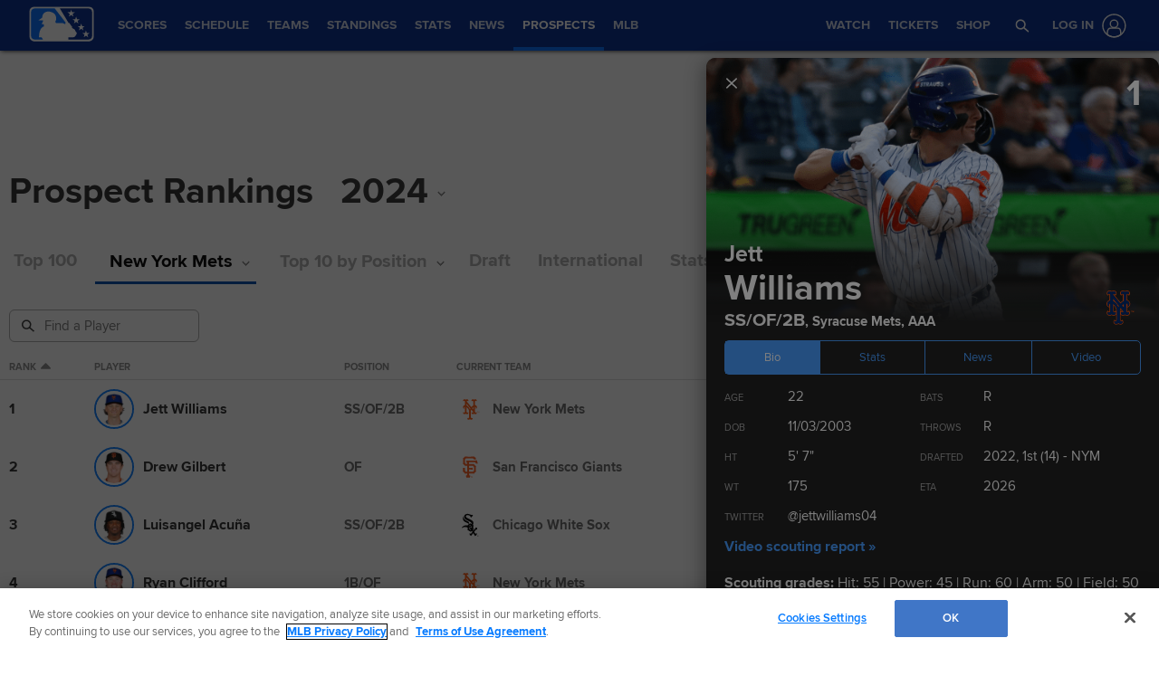

--- FILE ---
content_type: text/html; charset=utf-8
request_url: https://www.mlb.com/milb/prospects/2024/mets/jett-williams-702518
body_size: 185667
content:
<!DOCTYPE html>
<html lang="en">
<head>
    <title>Mets Top Prospects | MiLB.com</title>
    <meta charset="utf-8">
    <meta name="viewport" content="width=device-width, initial-scale=1.0, maximum-scale=1.0, user-scalable=no">
    <meta http-equiv="X-UA-Compatible" content="IE=Edge">
    <meta name="description" content="The Official Site of Major League Baseball">
    <meta property="og:description" content="The Official Site of Major League Baseball">
    <meta property="og:title" content="Mets Top Prospects">
    <meta property="og:image" content="https://images.ctfassets.net/iiozhi00a8lc/6eVNaWkMqOisIOvq9HWPM5/2a85d46da715dd9b59a185a1972cc2f7/2568x1444_share_Pipeline.jpg">
    <meta property="og:site_name" content="MiLB.com">
    <meta property="og:type" content="website">
    <meta property="og:url" content="https://www.mlb.com/milb/prospects/2024/mets/jett-williams-702518">
    <link rel="canonical" href="https://www.mlb.com/milb/prospects/2024/mets/jett-williams-702518">
    <link rel="preconnect" href="https://www.mlbstatic.com/">
    <link rel="preconnect" href="https://builds.mlbstatic.com/">
    <link rel="preconnect" href="https://www.mlbstatic.com/" crossorigin>
    <link rel="preconnect" href="https://builds.mlbstatic.com/" crossorigin>
    <link rel="dns-prefetch" href="https://www.mlbstatic.com/">
    <link rel="dns-prefetch" href="https://builds.mlbstatic.com/">
    <link rel="preload" href="https://www.mlbstatic.com/mlb.com/fonts/proxima-nova-bold.woff2" as="font" type="font/woff2" crossorigin>
    <link rel="preload" href="https://www.mlbstatic.com/mlb.com/fonts/proxima-nova-regular.woff2" as="font" type="font/woff2" crossorigin><meta name="keywords" content="MLB, Baseball, Major League Baseball">
    <meta name="page_name" content="Minor League Baseball">
    <meta name="page_section" content="prospects">
    <meta name="twitter:card" content="summary_large_image">
    <meta name="twitter:site" content="@mlb">
    <meta property="fb:app_id" content="5768707450">
    <meta property="fb:pages" content="222050774479731">
    <meta name="env" content="production">
    <meta name="app_group" content="webeng-fede">
    <meta name="region" content="us-central1">
    <meta name="zone" content="us-central1-b">
    <meta name="build" content="true">
    <meta name="server_url" content="https://www.mlb.com">
    <meta name="secure_url" content="https://www.mlb.com">
    <meta name="uistatic_url" content="//builds.mlbstatic.com/mlb.com">
    <meta name="bamcontent_client_url" content="https://content.mlb.com">
    <meta name="game_data_url" content="https://statsapi.mlb.com">
    <meta name="doubleclick_adunit" content="MiLB.com">
    <meta name="context-url-prefix" content="/milb">
    <meta name="app-view" content="web">
    <meta name="locale" content="en">
    <meta name="lang" content="en">
    <meta name="club" content="milb">
    <meta name="timezone" content="America/New_York">
    <meta name="serverTime" content="2026-01-21T16:53:59-05:00">
    <meta name="flipTime" content="10:00">
    <meta name="flipTimeZoneOffset" content="-05:00">
    <meta name="siteCoreBuildPath" content="//builds.mlbstatic.com/mlb.com/builds">
    <meta name="siteCoreBuildVersionDirectory" content="1758062334267/dist/">
    <meta name="sectionBuildVersion" content="8bfceea0de6c26f668b25580e8418b0d8f1194c8_1763498825">
    <meta name="siteAssetsUri" content="//builds.mlbstatic.com/mlb.com/builds/site-core/1758062334267/dist">
    <meta name="sectionAssetsUri" content="//builds.mlbstatic.com/mlb.com/sections/prospects/builds/8bfceea0de6c26f668b25580e8418b0d8f1194c8_1763498825">
    <meta name="omniturePageName" content="prospect-rankings">
    <meta name="header" content="true">
    <meta name="apple-mobile-web-app-title" content="MLB.com">
    <link rel="apple-touch-icon" href="//www.mlbstatic.com/team-logos/apple-touch-icons-180x180/milb.png">
            <link rel="shortcut icon" href="https://images.ctfassets.net/iiozhi00a8lc/FQFMhkcaWMUaZuBbUjKk7/41b464e7f0302715f99258b73960a78f/milb.png">
    <meta name="page-tags" content="{}">


        <script>
        window.dataLayer = window.dataLayer || [];
        window.dataLayer.push({
            event: 'dataLayer-initialized',
            gtmZones: true,
            siteType: 'Teamsite',
            siteEnv: 'production',
            siteOrigin: 'webeng-fede',
            siteLang: 'en',
            pageSection: 'prospects',
            teamId: '',
            teamName: ''
        });
        </script>
        <!-- Google Tag Manager -->
        <script>
        (function(w,d,s,l,i){w[l]=w[l]||[];w[l].push({'gtm.start':
        new Date().getTime(),event:'gtm.js'});var f=d.getElementsByTagName(s)[0],
        j=d.createElement(s),dl=l!='dataLayer'?'&l='+l:'';j.async=true;j.src=
        'https://www.googletagmanager.com/gtm.js?id='+i+dl;f.parentNode.insertBefore(j,f);
        })(window,document,'script','dataLayer','GTM-T5RM6DXG');
        </script>
        <!-- End Google Tag Manager -->

    <script>
      (function() {
        // Scan dom and find data-popouts
        function findAndAttachDataPopout() {
          Array
            .from(document.querySelectorAll('[data-popout="true"]'))
            .forEach(function (node) {
              if (
                // Only set if mlbNative lib is found
                window.mlbNative &&
                window.mlbNative.launchExternal &&
                node.hasAttribute('href') &&
                // So we don't duplicate click handlers
                !node.hasAttribute('data-popout-enabled')
              ) {
                node.addEventListener('click', function (event) {
                  event.preventDefault();
                  const url = node.getAttribute('href');
                  window.mlbNative.launchExternal(url);
                });
                node.setAttribute('data-popout-enabled', true);
              }
            });
        }
        // Setup mutation observer
        const mutationObserver = new MutationObserver(findAndAttachDataPopout);
        mutationObserver.observe(document, { subtree: true, childList: true });
        // Detach on unload
        window.addEventListener('unload', function () {
          mutationObserver.disconnect();
        });
        // Run when dom loads
        document.addEventListener('DOMContentLoaded', findAndAttachDataPopout);
      })()
    </script>

    <!-- device detection -->
    <script>
    !function(a,b){"function"!=typeof define||!define.amd||"undefined"!=typeof bam&&"function"==typeof bam.define?a.deviceBootstrap=b():define("../device",[],b)}(this,function(){function a(a,b){return a&&b?a[b]:a}function b(a){var b=a.split(w).slice(0,3);return a&&b.length<2&&b.push(0),b.join(".")}function c(a){return a=a||navigator.userAgent,D[a]?D[a]:this instanceof c?(D[a]=this,this.userAgent=a,this.is={},this.platform=this.getPlatform(),this.platformVersion=this.getPlatformVersion(),this.browser=this.getBrowser(),this.browserVersion=this.getBrowserVersion(),void(this.formFactor=this.getFormFactor())):new c(a)}var d="(",e=")",f="i",g="|",h="desktop",i="version",j="",k=function(a,b){return new RegExp(a,b||f)},l="iP(?:hone|ad|od)",m="(?:BlackBerry|BB10| RIM )",n="Android",o="Windows",p="WPDesktop",q=o+" Phone",r="Trident(?:.*?Touch(?:.*?Mobile))",s="Linux(?!.*Android)",t="Macintosh",u="CrOS",v=d+"?:"+[t,o,s,u].join(g)+e,w=/[\._]/,x={windowsphone:k(r+g+q+g+p),windows:k(o),ios:k(l),blackberry:k(m),android:k(n),linux:k(s),macintosh:k(t),chromebook:k(u)},y={desktop:/(?:Windows NT(?!.*WPDesktop)(?!.*Xbox))/i,tablet:k(d+["Tablet|iPad","\\sNT.*?"+r,n+"(?!.*Mobi)","silk",m+".*?Tablet","xbox"].join(g)+e),phone:k(d+["Mobi|Mobile","WPDesktop",l,r,m].join(g)+e)},z={tablet:k(d+["Tablet|iPad","\\sNT.*?"+r,n+"(?!.*Mobi)","silk",m+".*?Tablet"].join(g)+e),phone:k(d+["Mobi|Mobile",l,r,m].join(g)+e),desktop:k(v)},A={msie:/msie|iemobile|trident/i,edge:/edge/i,android:/android(?!.+(?:chrome|silk))/i,chrome:/chrome|crios/i,firefox:/firefox/i,opera:/opera(?!.*?mini)\//i,operamini:/opera mini/i,silk:/silk/i,safari:/safari/i},B={webkit:/AppleWebKit/i,gecko:/gecko\//i,trident:/trident/i,edge:/Edge/i},C={desktop:"desktop",other:h,phone:"phone",tablet:"tablet"},D={};return c.prototype={getPlatform:function(){return this.test(x)||h},getPlatformVersion:function(){return b(this.match(k("(?:"+(this.is.blackberry?i:this.platform)+"|"+q+"|OS)[^\\d]+([\\d\\.\\_]+)","ig"),1))},getBrowser:function(){return this.test(B),this.test(A)||h},getFormFactor:function(){var a="";return a=this.is.msie?y:z,C[this.test(a)]||C.other},getBrowserVersion:function(){var a=this.browser,c="[\\/\\s]";return this.is.chrome&&this.is.ios?a="crios":this.is.opera?a=i:this.is.msie&&(a=a+g+"IEMobile"+g+"rv",c="[\\/\\:\\s]"),b(this.match(k("(?:"+a+g+i+")"+c+"([\\d\\.]+)","i"),1))},match:function(b,c){return a(b.exec(this.userAgent),c)||j},test:function(a){var b,c,d,e=this.userAgent;for(b in a)c=a[b].test(e),this.is[b]=this.is[b]||c&&!d,c&&!d&&(d=b);return d}},c});
    
    window.getStartupDeviceTypeString = function() {
        return window.deviceBootstrap().formFactor;
    }
    
    document.querySelector('html').classList.add('device-' + getStartupDeviceTypeString());
    </script>

    <!-- auth and entitlements -->
    <script src="https://www.mlbstatic.com/mlb.com/vendor/mlb-okta/mlb-okta.js"></script>


        <script>
        (function(window, document) {
            var adobePageParams = {};
            var oktaCookie = document.cookie.match(/oktaid=([^;]+)/);
        
            if (oktaCookie) {
                adobePageParams['id.okta'] = oktaCookie[1];
            }
            adobePageParams['at_property'] = "64bd9a62-f522-8775-9b0d-4984abae73c4";
            window.targetPageParams = function() {
                return adobePageParams;
            };
        })(window, document);
        </script>
        <script src="//www.mlbstatic.com/mlb.com/adobe-analytics/VisitorAPI.js"></script>
        <script>
        (function(window, document) {
            var oktaCookie = document.cookie.match(/oktaid=([^;]+)/);
            var AuthState = (window.Visitor && window.Visitor.AuthState) ? window.Visitor.AuthState.AUTHENTICATED : 0;
        
            if (oktaCookie && window.visitor) {
                window.visitor.setCustomerIDs({
                    okta: {
                        id: oktaCookie[1],
                        authState: AuthState
                    },
                    oktaDuplicate: {
                        id: oktaCookie[1],
                        authState: AuthState
                    }
                });
            }
        })(window, document);
        </script>
        <script src="//www.mlbstatic.com/mlb.com/adobe-analytics/target/2.3.0/at.js"></script>

    <!-- CSS -->
                     <link rel="stylesheet" href="//prod-aws.milbstatic.com/style/en/milb-global-properties-milb-background-skins-milb-base-palette.css">
    
        <link rel="stylesheet" href="//builds.mlbstatic.com/mlb.com/builds/site-core/1758062334267/dist/styles/site.css">
    
            <link rel="stylesheet" href="//builds.mlbstatic.com/mlb.com/sections/prospects/builds/8bfceea0de6c26f668b25580e8418b0d8f1194c8_1763498825/styles/index.css">
    
    

    <script>
    'use strict';
    
    var pageTags = JSON.parse(document.querySelector('meta[name="page-tags"]').getAttribute('content')) || '';
    var contentIdSKUMap = Object.keys(pageTags).reduce(function (obj, tag) {
        if (tag.indexOf('gate_sku_') === 0) {
            var sku = pageTags[tag];
            var contentId = tag.replace('gate_sku_', '');
    
            obj[contentId] = sku;
        }
    
        return obj;
    }, {});
    
    if (Object.keys(contentIdSKUMap).length) {
        var gatedContentStyles = document.createElement('style');
        gatedContentStyles.setAttribute('id', 'gated-content-styles');
        document.head.appendChild(gatedContentStyles);
        var styleSheet = gatedContentStyles.sheet;
        Object.keys(contentIdSKUMap).forEach(function (item) {
            styleSheet.insertRule('[data-content-id=\'' + item + '\'] { display: none }', 0);
        });
    
        var accessToken = window.mlbOkta.getToken('access_token').accessToken;
        var idToken = window.mlbOkta.getToken('id_token');
        var oktaID = idToken.claims && idToken.claims.sub;
        if (!accessToken || !oktaID) {
            window.mlbOkta.redirectToLogin();
        }
    
        var subsUrls = 'https://mlbbillingservices.mlb.com/customers/' + oktaID + '/subscriptions';
        fetch(subsUrls, {
            headers: {
                Authorization: 'Bearer ' + accessToken,
                'Content-Type': 'application/json'
            }
        }).then(function (res) {
            return res.text();
        }).then(function (text) {
            return text.length ? JSON.parse(text) : [];
        }).then(function (subData) {
            var userSKUs = subData.map(function (sub) {
                var sku = sub.subscriptionItems && sub.subscriptionItems[0] ? sub.subscriptionItems[0].itemRef : null;
                return sku;
            });
    
            var gatedItems = Object.keys(contentIdSKUMap).filter(function (item) {
                return userSKUs.indexOf(contentIdSKUMap[item]) > -1;
            });
    
            gatedItems.forEach(function (item) {
                if (styleSheet.cssRules) {
                    for (var i = 0; i < styleSheet.cssRules.length; i++) {
                        if (styleSheet.cssRules[i].selectorText.indexOf(item) > -1) {
                            styleSheet.deleteRule(i);
                        }
                    }
                }
            });
        }).catch(function (err) {
            console.error(err);
        });
    }
    </script>

    <script>
      'use strict';
    
        var pageTags = JSON.parse(document.querySelector('meta[name="page-tags"]').getAttribute('content')) || '';
        var contentIdGeoMap = Object.keys(pageTags).reduce(function (obj, tag) {
            if (tag.indexOf('gate_geo_') === 0) {
                var geo = pageTags[tag];
                var contentId = tag.replace('gate_geo_', '');
    
                obj[contentId] = geo;
            }
    
            return obj;
        }, {});
    
        function checkForLocaleMatches(locales, userCountry, userRegion) {
            return locales.some(function (locale) {
                var localeCountry = locale.substring(0, 2).toLowerCase();
                var localeRegion = locale.substring(2).toLowerCase();
                if (localeRegion) {
                    if (userRegion === localeRegion && userCountry === localeCountry) {
                        return true;
                    } else {
                        return false;
                    }
                }
                if (localeCountry && userCountry === localeCountry) {
                    return true;
                }
                return false;
            });
        }
    
        if (Object.keys(contentIdGeoMap).length) {
            var gatedContentGeoStyles = document.createElement('style');
            gatedContentGeoStyles.setAttribute('id', 'gated-content-geo-styles');
            document.head.appendChild(gatedContentGeoStyles);
            var geoStyleSheet = gatedContentGeoStyles.sheet;
            Object.keys(contentIdGeoMap).forEach(function (item) {
                var instanceIds = item.split(',');
                instanceIds.forEach(function (id) {
                    geoStyleSheet.insertRule('[data-content-id=\'' + id + '\'] { display: none }', 0);
                });
            });
    
            fetch('https://terra.mlb.com/', {}).then(function (res) {
                return res.text();
            }).then(function (text) {
                return text.length ? JSON.parse(text) : {};
            }).then(function (geoData) {
                var userCountry = geoData.countryCode && geoData.countryCode.toLowerCase();
                var userRegion = geoData.geo && geoData.geo.regionCode && geoData.geo.regionCode.toLowerCase();
    
                var showIds = [];
                var hideIds = [];
                Object.keys(contentIdGeoMap).forEach(function (item) {
                    var geoTargets = contentIdGeoMap[item].split('_');
                    var instanceIds = item.split(',');
                    if (geoTargets.indexOf('show') > -1) {
                        var hideIndex = geoTargets.indexOf('hide');
                        var showIndex = geoTargets.indexOf('show');
                        var showLocales = geoTargets.slice(showIndex + 1, hideIndex > showIndex ? hideIndex : geoTargets.length);
                        var hideLocales = hideIndex > -1 ? geoTargets.slice(hideIndex + 1, showIndex > hideIndex ? showIndex : geoTargets.length) : [];
                        if (checkForLocaleMatches(hideLocales, userCountry, userRegion)) {
                            hideIds = hideIds.concat(instanceIds);
                        } else if (checkForLocaleMatches(showLocales, userCountry, userRegion)) {
                            showIds = showIds.concat(instanceIds);
                        } else {
                            hideIds = hideIds.concat(instanceIds);
                        }
                    } else if (geoTargets.indexOf('hide') > -1) {
                        var _hideLocales = geoTargets.slice(geoTargets.indexOf('hide') + 1, geoTargets.length);
                        if (checkForLocaleMatches(_hideLocales, userCountry, userRegion)) {
                            hideIds = hideIds.concat(instanceIds);
                        } else {
                            showIds = showIds.concat(instanceIds);
                        }
                    }
                });
    
                showIds.forEach(function (item) {
                    if (!(hideIds.indexOf(item) > -1)) {
                        if (geoStyleSheet.cssRules) {
                            for (var i = 0; i < geoStyleSheet.cssRules.length; i++) {
                                if (geoStyleSheet.cssRules[i].selectorText.indexOf(item) > -1) {
                                    geoStyleSheet.deleteRule(i);
                                }
                            }
                        }
                    }
                });
            }).catch(function (err) {
                console.error(err);
            });
        }
    </script>

    <!-- paths to servers-->
    <script type="text/javascript">
     (function(){
        window.server_path = {"game_data":{"server":"http://statsapi.mlb.com","client":"https://statsapi.mlb.com","siteCode":"mlb"},"cms_data":{"server":"http://content.mlb.com","client":"https://content.mlb.com","app_geo_directory":"/mlb"},"cms_page_building_data":{"lambda":"http://pagebuilder.mlb.com/prod/v2/","server":"http://content.mlb.com","client":"https://content.mlb.com","app_geo_directory":"/mlb"},"cms_dapi":{"server":"https://dapi.cms.mlbinfra.com/v2/content","client":"https://dapi.cms.mlbinfra.com/v2/content"},"cms_vsm":{"server":"https://feen.cms.mlbinfra.com/cms/api/public","client":"https://feen.cms.mlbinfra.com/cms/api/public"},"cms_graphql":"https://graphql.cms.mlbinfra.com/graphql","data_graph":"https://data-graph.mlb.com/graphql","graphql_service":"https://content-service.mlb.com","form_service":"https://forms.mlbam.net/form-service","uistatic":"//builds.mlbstatic.com/mlb.com","mlbstatic":"//www.mlbstatic.com/mlb.com","milbstatic":"//prod-aws.milbstatic.com","uistatic_clubcss":"//css.mlbstatic.com/mlb.com","uistatic_video":"//www.mlbstatic.com/mlb.com","secure":"https://www.mlb.com","server":"https://www.mlb.com","search":{"server":"http://search-api.mlb.com","client":"https://search-api.mlb.com","app_geo_directory":"mlb_global"},"appnexus":"https://acdn.adnxs.com/prebid/c/mlb_prebidv1/pb.js","ticketing_client":{"server":"http://www.ticketing-client.com","client":"https://www.ticketing-client.com"},"box_office":{"client":"https://prod.boxoffice.mlb.com","id":"90RCFSl9MnvDFxJcwep+qQLNYIbUseoJxS39U_+b"},"authentication":{"okta_css":"https://www.mlbstatic.com/mlb.com/vendor/mlb-okta/css/okta-sign-in.min.css","okta_theme_css":"https://www.mlbstatic.com/mlb.com/vendor/mlb-okta/css/okta-widget.css","okta_script":"https://www.mlbstatic.com/mlb.com/vendor/mlb-okta/mlb-okta.js"},"mlbv1":{"https":"https://securea.mlb.com","http":"http://mlb.mlb.com"},"mlbv2":{"https":"https://msecurea.mlb.com","http":"http://m.mlb.com"},"lookup":{"server":"http://lookup-service-prod.mlb.com/json","client":"https://lookup-service-prod.mlb.com/json"},"stitch":"https://bdfed.stitch.mlbinfra.com"};
     }()); 
    </script>
    <!-- i18n dictionary-->
        <script type="text/javascript">
         (function(){
            window.i18n_dictionary = {"label_postseason_abbrev_L_160":"Classic Semifinals","label_postseason_abbrev_F_160":"Classic Pool Play","label_postseason_abbrev_D_160":"Classic Quarterfinals","label_postseason_abbrev_W_160":"Classic Final","label_gameType_L_160":"Classic Semifinals","label_gameType_D_160":"Classic Quarterfinals","label_gameType_F_160":"Classic Pool Play","label_gameType_W_160":"Classic Final","label_now_playing":"Now Playing","stove_stats":"2025 Stats","description_po":" ","label_po":"Putouts","description_e":" ","label_e":"Errors","labelBrief_e":"E","player_arizona-fall-league_P":"Arizona Fall League Postseason","player_winter_P":"Winter Leagues Postseason","player_winter_R":"Winter Leagues","label_fpct":"Fielding Percentage","date_format_month_day_year":"M/d/yyyy","player_seo_description_default":"{{playerName}} Stats; Age, Position, Height, Weight, Fantasy &amp; News","player_standard_fielding":"Standard Fielding","player_milb_P":"Minor League Postseason","player_vs_team":"vs. {{teamName}}","player_vs_player":"vs. {{playerName}}","mlb_scores_seo_description":"Get up-to-date MLB scores from today’s games, as well as scores from all the {{season}} MLB season games.","roster_label_latesttransactions":"Latest Transactions","player_title_overview":"Overview","player_snapshot":"Player Snapshot","player_splits_score":"Score","player_splits_baserunners":"Baserunners","player_splits_recent_performance":"Recent Performance","player_splits_gameConditions":"Game Conditions","player_splits_byHalf":"By Half","player_splits_byMonth":"By Month","player_splits_byDay":"By Day","player_splits_role":"Role","player_splits_battingOrder":"Batting Order","player_splits_outs":"Number of Outs","player_splits_byInning":"By Inning","player_splits_position":"Position","player_splits_count":"Count","player_splits_platoon":"Platoon","player_splits_opponent":"Opponent","player_splits_clutch":"Clutch","player_splits_stadium":"Stadium","player_splits_pitchCount":"Pitch Count","player_splits_rest":"Rest Days","player_splits_pitcher":"Pitcher Type","description_p_p":"Number of Pitches Thrown","label_p_p":"Pitches Thrown","label_glossary":"Glossary","label_lob":"Left on Base","label_roe":"Reached on Error","label_h_gidpo":"Grounded into Double Play Opportunties","label_pa":"Plate Appearances","label_season":"Season ","label_awards":"Awards","player_hitting_R":"Regular Season Batting","player_hitting_S":"Spring Training Batting","player_hitting_P":"Postseason Batting","player_hitting":"Batting","cousin_of ":"cousin of","player_pitching":"Pitching","player_batting":"Batting","label_date":"Date","player_advanced_pitching":"Advanced Pitching","player_advanced_fielding":"Advanced Fielding","player_advanced_batting":"Advanced Batting","label_age":"Age","status_40m":"40-MAN","player_pitching_S":"Spring Training Pitching","player_pitching_R":"Regular Season Pitching","player_pitching_P":"Postseason Pitching","player_matchups":"Matchups","player_splits":"Splits","player_opt_out_primaryButton":"Exit the Player Page Beta","player_opt_in_primaryButton":"Try the New Design","player_opt_in_secondaryButton":"No Thanks","player_opt_in_title":"Try the New Player Page!","player_opt_in_message":"We redesigned the Player Page with new stats and a cleaner layout. You can switch back to the existing design at any time during the beta period.","player_opt_out_message":"You are previewing the New Player Page!","player_opt_out_secondaryButton":"Let us know your feedback.","player_seo_description_history":"{{playerName}}: Transactions and Awards","player_seo_title":"{{playerName}}: Stats, Age, Position, Height, Weight, Fantasy & News: {{view}}","player_seo_description":"{{playerName}} Stats; Position: {{position}}; Height: {{height}}; Age: {{age}}; Born: {{birthDate}}","date_format_month_day":"M/d","player_highlights_view_story":"View Highlights","followed_player":"Followed Player","favorite_team":"Favorite Team","player_ranking_league":"{{ranking}} in {{league}} ","player_ranking_4_104":"4th in NL","player_ranking_4_103":"4th in AL","player_ranking_18_104":"18th in NL","player_ranking_18_103":"18th in AL","player_ranking_22_104":"22nd in NL","player_ranking_22_103":"22nd in AL","player_ranking_1_104":"1st in NL","player_ranking_1_103":"1st in AL","player_ranking_6_104":"6th in NL","player_ranking_6_103":"6th in AL","player_ranking_27_104":"27th in NL","player_ranking_27_103":"27th in AL","player_ranking_14_104":"14th in NL","player_ranking_14_103":"14th in AL","player_ranking_21_104":"21st in NL","player_ranking_21_103":"21st in AL","player_ranking_11_104":"11th in NL","player_ranking_11_103":"11th in AL","player_ranking_16_104":"16th in NL","player_ranking_16_103":"16th in AL","player_ranking_15_104":"15th in NL","player_ranking_15_103":"15th in AL","player_ranking_8_104":"8th in NL","player_ranking_8_103":"8th in AL","player_ranking_23_104":"23rd in NL","player_ranking_23_103":"23rd in AL","player_ranking_2_104":"2nd in NL","player_ranking_2_103":"2nd in AL","player_ranking_3_104":"3rd in NL","player_ranking_3_103":"3rd in AL","player_ranking_24_104":"24th in NL","player_ranking_24_103":"24th in AL","player_ranking_19_104":"19th in NL","player_ranking_19_103":"19th in AL","player_ranking_20_103":"20th in AL","player_ranking_20_104":"20th in NL","player_ranking_10_104":"10th in NL","player_ranking_10_103":"10th in AL","player_ranking_26_104":"26th in NL","player_ranking_26_103":"26th in AL","player_ranking_17_104":"17th in NL","player_ranking_7_104":"7th in NL","player_ranking_7_103":"7th in AL","player_ranking_9_104":"9th in NL","player_ranking_9_103":"9th in AL","player_ranking_12_104":"12th in NL","player_ranking_12_103":"12th in AL","player_ranking_25_104":"25th in NL","player_ranking_25_103":"25th in AL","player_ranking_5_104":"5th in NL","player_ranking_5_103":"5th in AL","player_ranking_13_103":"13th in AL","player_ranking_13_104":"13th in NL","player_ranking_17_103":"17th in AL","draft_drafted":"Drafted","ballot_date_of_birth":"Date of Birth","draft_pick":"Pick","draft_round":"Round","league_103_abbrev":"AL","league_160_abbrev":"WBC","league_104_abbrev":"NL","ranking_4":"4th","ranking_13":"13th","ranking_25":"25th","ranking_5":"5th","ranking_17":"17th","ranking_12":"12th","ranking_9":"9th","ranking_20":"20th","ranking_7":"7th","ranking_26":"26th","ranking_10":"10th","ranking_23":"23rd","ranking_19":"19th","ranking_3":"3rd","ranking_24":"24th","ranking_8":"8th","ranking_2":"2nd","ranking_21":"21st","ranking_11":"11th","ranking_27":"27th","ranking_14":"14th","ranking_15":"15th","ranking_16":"16th","ranking_18":"18th","ranking_6":"6th","ranking_1":"1st","ranking_22":"22nd","bio_label_in":"in","status_ret":"Voluntarily Retired List ","status_wa":"Waived ","status_claimed":"Claimed","status_nri":"Non-Roster Invitee ","status_fme":"Family Medical Emergency ","status_d7":"Injured 7-Day ","status_des":"Designated for Assignment ","status_ra":"Rehab Assignment","status_a":"Active","status_dec":"Deceased","status_brv":"Bereavement List ","status_fa":"Free Agent","status_tr":"Traded","status_rst":"Restricted List ","status_su":"Suspended # days ","status_rm":"Reassigned to Minors ","status_asg":"Assigned to New Team/Level ","status_min":"Minor League Contract ","status_pl":"Paternity List ","status_bn":"Banned","status_d10":"Injured 10-Day ","status_ti":"Temporary Inactive List ","status_mil":"Military Leave ","status_d15":"Injured 15-Day ","status_d60":"Injured 60-Day ","status_res":"Reserve List (Minors) ","status_in":"Ineligible List ","status_rl":"Released","player_bio_label_full_name_ariaLabel":"Full name is {{name}}","player_bio_label_nickname_arialLabel":"Nickname is {{nickname}}","player_bio_label_nickname":"Nickname","draft_weight":"Weight","draft_height":"Height","player_bio_country_843":"Japan","player_mlb_L":"MLB League Championship Series","player_feet":"feet","player_bio_country_798":"Cuba","player_title_stats-old":"Stats","player_bio_country_776":"Brazil","player_bio_country_881":"Nicaragua","player_bio_country_890":"Panama","player_bio_country_792":"Colombia","player_bio_country_760":"Australia","player_bio_country_784":"Canada","player_bio_country_1171":"Republic of Korea","player_bio_country_867":"Mexico","player_bio_country_944":"Venezuela","player_bio_country_897":"Puerto Rico","player_bio_country_805":"Dominican Republic","player_bio_country_940":"USA","player_pounds":"pounds","player_pound":"pound","player_inches":"inches","player_inch":"inch","player_foot":"foot","player_bio_height_weight_ariaLabel":"Height is {{heightLabel}}, Weight is {{weightLabel}}","player_recent_games":"Recent Games","player_arizona-fall-league_R":"Arizona Fall League","player_milb_R":"Minor League Regular Season","player_world-baseball-classic_R":"World Baseball Classic Qualifiers","player_world-baseball-classic_P":"World Baseball Classic","player_mlb_P":"MLB Postseason Cumulative","player_mlb_W":"MLB World Series","player_mlb_D":"MLB Division Series","player_mlb_F":"MLB Wild Card","player_mlb_S":"MLB Spring Training","player_mlb_R":"MLB Regular Season","player_follow_button_label_following":"Following","player_follow_button_label":"Follow","player_team_history":"Team History","player_awards_honors":"Awards & Honors","player_bio_days_label":"d","player_bio_years_label":"y","date_format_slash":"MM/dd/yyyy","player_overview":"Player Overview","player_title_stats":"Stats","player_full_roster":"Full Roster","player_side_bats_l_ariaLabel":"Left","player_side_throws_l_ariaLabel":"Left","player_side_throws_r_ariaLabel":"Right","player_side_bats_r_ariaLabel":"Right","player_side_bats_s_ariaLabel":"Switch","player_side_throws_s_ariaLabel":"Switch","player_side_throws_s":"S","player_side_bats_s":"S","player_side_bats_l":"L","player_side_throws_l":"L","inning_state_bottom_abbrev":"Bot {{inning}}","inning_state_top_abbrev":"Top {{inning}}","inning_state_end_abbrev":"End {{inning}}","inning_state_mid_abbrev":"Mid {{inning}}","search_no_results":"We’re sorry, we couldn’t find any results for","select_favorite_team":"Select Favorite Team","follow_more_players_and_teams":"Follow More Players & Teams","select_followed_players":"Select Followed Players","select_followed_teams":"Select Followed Teams","manage_your_players_and_teams":"Manage Your Players & Teams","search_card_next_game":"Next Game","player_searchplayersandteams":"Search Players and Teams","done":"done","search_header_players":"Players","search_header_teams":"Teams","skip":"Skip","search_next":"Next","inning_state_bottom":"Bottom {{inningOrdinal}}","inning_state_top":"Top {{inningOrdinal}}","player_coming_soon":"Coming Soon","inning_half_bottom":"Bottom {{inningOrdinal}}","inning_half_top":"Top {{inningOrdinal}}","player_side_throws_r":"R","player_side_bats_r":"R","player_bio_label_full_name":"Full Name","player_see_fewer":"See Fewer","player_see_more":"See More","player_story":"Player Story","player_player_info":"Player Info","player_standard_pitching":"Standard Pitching","player_standard_batting":"Standard Batting","player_status":"Status","player_statcast_pitching":"Statcast Pitching","player_statcast_batting":"Statcast Batting","player_bio_label_relatives":"Relatives","player_bio_label_mlb_debut":"MLB Debut","player_bio_label_birthplace":"Birthplace","player_hall_of_fame_ariaLabel":"Hall of Fame year is {{year}}","player_hall_of_fame":"Hall of Fame","player_key_stats":"Key Stats","player_title_history":"History","player_highlights":"Player Highlights","player_more_team":"More {{teamName}}","player_story_description":"Looking back at {{playerName}}'s recent performances","roster_position_players":"Position Players","roster_starting_rotation":"Starting Rotation","roster_closers":"Closer(s)","button_following":"Following","button_follow":"Follow","player_awards":"Awards","player_battervspitcher":"Batter vs. Pitcher","player_career":"Career","player_dob":"DOB","player_league_rankings":"League Rankings","player_height":"Ht","player_gamelogs":"Game Logs","player_level":"Level","player_last":"Last","player_page_avg_exit_velocity":"Avg Exit Velocity (mph)","player_lastmonth":"Last Month","player_minors":"Minors","player_mlb":"MLB","player_news":"Player News","player_page_avg_extension":"Avg Extension (feet)","player_page_avg_gen_velocity":"Avg Gen Velocity (mph)","player_page_avg_height":"Avg Height (feet)","player_page_avg_hr_distance":"Avg HR Distance (feet)","player_page_pitch_type":"Pitch Type","player_page_nostats":"No stats available","player_page_avg_launch_angle":"Avg Launch Angle (deg)","player_page_avg_perceived_speed":"Avg Perceived Speed (mph)","player_page_avg_pitch_speed":"Avg Pitch Speed (mph)","player_page_career_advanced_stats":"Advanced Career Stats","player_page_avg_spin_rate":"Avg Spin Rate (rpm)","player_page_statcast_avg":"Statcast Averages","player_page_PA":"PA","player_view_less_rankings":"View Less Rankings","player_view_more_rankings":"View More Rankings","player_rank":"Rank","player_page_career_statcast":"Statcast","player_page_career_stats":"Career Stats","player_side_bats":"Bats","player_season_summary":"Season Summary","player_shop":"Shop","player_side_throws":"Throws","player_split":"Split","player_stats":"Stats","player_weight":"Wt","player_summary":"Summary","player_gamesbyposition":"Games by Position","versus_abbrev":"vs","year_stats":"{{year}} Stats","year_stats_D":"${year} Division Series","year_stats_F":"${year} Wild Card","year_stats_L":"${year} LCS","year_stats_P":"${year} Postseason","year_stats_R":"${year} Stats","year_stats_S":"${year} Spring Training","year_stats_W":"${year} World Series","bio_label_died":"Died","player_died":"Died","bio_label_born":"Born","player_born":"Born","bio_label_college":"College","player_college":"College","bio_label_highschool":"High School","player_highschool":"High School","grand_nephew":"grand nephew","nephew":"nephew","son":"son","son-in-law ":"son-in-law ","cousin":"cousin","grand_uncle":"grand uncle","uncle":"uncle","father":"father","father-in-law ":"father-in-law ","sister":"sister","brother":"brother","brother_-_twin":"brother-twin","brother-in-law ":"brother-in-law ","half-brother ":"half-brother ","brother_-_twin_of ":"brother-twin of ","brother-in-law_of ":"brother-in-law of ","brother_of ":"brother of ","father-in-law_of ":"father-in-law of ","draft_of":"of","daughter_of ":"daughter of ","grand_nephew_of":"grand nephew of","grand_uncle_of":"grand uncle of","grandfather_of":"grandfather of ","grandson_of":"grandson of","father_of":"father of","distant_relative_of ":"distant relative of ","great_grandfather_of":"great grandfather of ","great_grandson_of":"great grandson of","half-brother_of ":"half-brother of ","nephew_of":"nephew of ","sister_of ":"sister of ","uncle_of":"uncle of","son_of":"son of","son-in-law_of ":"son-in-law of ","labelBrief_split":"Split","labelBrief_f_csp":"CS%","labelBrief_pb":"PB","labelBrief_f_cs":"CS","labelBrief_f_sb":"SB","labelBrief_fpct":"FPCT%","labelBrief_a":"A","labelBrief_po":"PO","labelBrief_age":"Age","labelBrief_season":"Season","labelBrief_date":"Date","labelBrief_opponent":"Opp","follow":"Follow","labelBrief_lob":"LOB","labelBrief_awards":"Awards","labelBrief_p_cs":"CS","labelBrief_p_sb":"SB","labelBrief_whip":"WHIP","labelBrief_pa":"PA","player_age":"Age","player_total":"Total","player_season":"Season","my_follows_edit":"Edit","link_view_more":"Continue Reading","news":"news","label_gameType_L_130":"Semifinals","label_gameType_W_130":"Finals","label_gameType_D_130":"Pool Play","date_format_long":"MMMM d, yyyy","date_format_medium":"MMM d, yyyy","date_format_cell":"MMM dd","date_format_day":"EEEE, MMMM do","date_format_short":"E M/d","date_today":"Today","stats_battingaverage_abbrev":"AVG","stats_battingaverage":"Batting Average","stats_runsbattedin_abbrev":"RBI","stats_runsbattedin":"Runs Batted In","stats_homerun_abbrev":"HR","stats_homerun":"Home Runs","stats_strikeouts_abbrev":"SO","stats_inningspitched_abbrev":"IP","stats_earnedrunaverage_abbrev":"ERA","stats_label_wins_losses":"W-L","stats_strikeouts":"Strikeouts","stats_inningspitched":"Innings Pitched","stats_earnedrunaverage":"Earned Run Average","stats_losses":"Losses","stats_wins":"Wins","button_story_mf":"Story","standings_runsallowed":"RA","following":"Following","add_more_players_teams":"Add More Players & Teams ","standings_al_east":"AL East","standings_al_central":"AL Central","standings_al_west":"AL West","standings_nl_west":"NL West","standings_nl_east":"NL East","standings_nl_central":"NL Central","standings_team":"Team","standings_division_title":"{{divisionName}} Standings","stats_totalchances":"Total Chances","label_gameType_C_112":"Triple-A Championship","label_gameType_C_117":"Triple-A Championship","label_gameType_W_110":"Championship","label_gameType_W_123":"Championship","label_gameType_W_122":"Championship","label_gameType_L_110":"Division Series","label_gameType_L_123":"Division Series","label_gameType_L_122":"Division Series","label_gameType_W_118":"Championship","label_gameType_W_116":"Championship","label_gameType_L_116":"Division Series","label_gameType_L_118":"Division Series","label_gameType_W_126":"Championship","label_gameType_W_112":"Championship","label_gameType_W_117":"Championship","stats_inningspitched_short":"Inn. Pitched","label_gameType_L_113":"Division Series","label_gameType_L_109":"Division Series","label_gameType_L_111":"Division Series","label_gameType_W_109":"Championship","label_gameType_W_111":"Championship","label_gameType_W_113":"Championship","stats_stolenbases":"Stolen Bases","stats_runsbattedin_short":"Runs Batted In","stats_totalchances_abbrev":"TC","stats_sortable":"Sortable Stats","milb_where_to_watch_title":"Watch on MiLB.TV or Bally Sports Live","label_ballysports":"Watch Free on Bally Sports Live","ticketing_buyticketsoffers":"Buy Tickets + Offers","tickets_buy":"Buy Tickets","video_seo_team_description":"The official video page of the {{fullClubName}} with the latest highlights, recaps, Statcast and interviews.","latest_videos":"Latest Videos","label_milbtv":"MiLB.TV","team_leaders_title":"Team Leaders","mlb_schedule_seo_title":"MLB Schedule {{season}}{{gamesToday}} | MLB Schedule","baseball_games_today":"Baseball Games Today","label_appletv":"Apple TV+","vs_abbrev":"vs.","follow_on":"Follow on","button_appletv":"Watch","button_milbtv":"Watch","message_dfv_feature_disabled":"Feature Disabled","attempting_to_reconnect":"Attempting to reconnect","game_firstpitch":"First Pitch","freegameoftheday_short":"Watch Free","button_live_box":"Gameday","game_status_middle":"Middle","unit_time_just_now":"Just now","summary_keyMoments":"Key Moments","standings_ranking_5":"5th","standings_ranking_4":"4th","standings_ranking_3":"3rd","standings_ranking_2":"2nd","standings_ranking_1":"1st","scores_probable_pitchers":"Probable Pitchers","scores_message_nogames":"There are no games scheduled for the date selected.","ps_schedule_game_abbreviated":"Gm","probables_rhp":"RHP","probables_lhp":"LHP","link_read_more":"Read more","label_watch_on_peacock":"Watch on Peacock","label_watch_on_appletv":"Watch on Apple TV+","label_watch_on":"Watch on:","label_watch_free":"Watch Free","label_top_performers":"Top Performers","label_team_comparison":"Team Comparison","label_tbd":"TBD","label_series":"Series","label_postseason_team_comparison":"Postseason Team Comparison","label_peacock":"Peacock","label_news":"News","label_key_moments":"Key Moments","label_gameday3d":"Gameday 3D","label_game_coverage":"News","label_game_abbrev":"G","label_game":"Game","label_alltime":"All-Time","gameTypes_N":"Nineteenth Century Series","gameTypes_I":"Intrasquad","gameTypes_C":"Championship","game_twoouts":"2 Outs","game_threeouts":"3 Outs","game_susp_short":"SUSP","game_status_warmup_short":"Warmup","game_status_warmup":"Warmup","game_status_top":"Top","game_status_suspended":"Suspended","game_status_replay":"Replay","game_status_postponed":"Postponed","game_status_final":"Final","game_status_end":"End","game_status_delayed":"Delay","game_status_cancelled":"Canceled","game_status_bottom_abbrev":"Bot","game_status_bottom":"Bottom","game_ppd_short":"PPD","game_outs":"Outs","game_out":"Out","game_oneout":"1 Out","game_noouts":"0 Outs","game_firstpitch_scheduled":"First Pitch Scheduled","division_nl_west":"NL West","division_nl_east":"NL East","division_nl_central":"NL Central","division_al_west":"AL West","division_al_east":"AL East","division_al_central":"AL Central","button_wrap":"Wrap","button_video":"Video","button_story":"Story","button_preview":"Preview","button_plays":"Plays","button_play":"Play","button_peacock":"Peacock","button_more_highlights":"More highlights from this game","button_mlbtv":"MLB.TV","button_gameday":"Gameday","button_boxscore":"Box Score","button_box":"Box","button_audio":"Audio","date_sunday":"Sunday","date_thursday":"Thursday","date_wednesday":"Wednesday","date_friday":"Friday","date_monday":"Monday","date_tuesday":"Tuesday","date_saturday":"Saturday","date_thursday_calendar":"t","date_wednesday_calendar":"w","date_friday_calendar":"f","date_tuesday_calendar":"t","date_saturday_calendar":"s","date_sunday_calendar":"s","date_monday_calendar":"m","open":"Open","button_mlb_audio":"Listen to MLB Audio","return_to_home":"Return to home","sections_standings":"Standings","ticketing_ticket_info":"Ticket Info","label_tokyo_series":"Tokyo Series","label_gameType_E_420":"Tokyo Exhibition Game","label_gameType_R_159":"WBC Qualifier","label_gameType_E_590":"Spring Breakout","presented_by_ad":"Presented by","media_center_presented_by":"Presented By","milb_scores_seo_description":"Get up-to-date MiLB scores from today’s games, as well as scores from all the MiLB season games.","milb_schedule_seo_description":"The official schedule of Minor League Baseball including probable pitchers, Gameday, ticket and postseason information.","label_gameType_W_5536":"Championship","label_gameType_W_565":"Championship","label_gameType_W_120":"Appy League Championship","club_homepage_shop_carousel_team_header":"Shop Gear","ligas-invernales_scores_seo_description":"The official source for the Winter League scores, including LIDOM, LVBP, LMP, and LBPRC results of the 2024-25 season.","ligas-invernales_scores_seo_title":"Winter League Scores and Results: LIDOM, LVBP, LMP, and LBPRC","ligas-invernales_schedule_seo_description":"The official source for the Winter League schedule including LIDOM, LVBP, LMP, and LBPRC games today, probable pitchers, and Gameday.","ligas-invernales_schedule_seo_title":"Winter League Schedule: LIDOM, LVBP, LMP, and LBPRC Games Today","ligas-invernales_standings_seo_title":"Winter League Standings and Records: LIDOM, LVBP, LMP, and LBPRC","ligas-invernales_stats_seo_title":"Winter League Stat Leaders: LIDOM, LVBP, LMP, and LBPRC","promotions_title":"Promotions & Giveaways","view_all":"View All","team133_fullname":"Athletics","team133_location":"Athletics","app_standings_winter_seo_title":"Posiciones y récord de los equipos en la Ligas Invernales en 2024 | Lidom, LVBP, LMP, LBPRC | Comodín | MLB.com","app_standings_winter_seo_description":"La tabla de posiciones oficial de las Ligas Invernales incluye Lidom, LBVP, LMP y LBPRC, en la temporada regular, comodín y postemporada.","ligas-invernales_standings_seo_description":"La tabla de posiciones oficial de las Ligas Invernales incluye Lidom, LBVP, LMP y LBPRC, en la temporada regular, comodín y postemporada.","ligas-invernales_stats_seo_description":"La fuente oficial de estadísticas de jugadores individuales y de equipos, líderes de jonrones de Ligas Invernales, líderes de la liga y líderes en promedio de bateo, OPS y estadísticas","standings_wild_card_teams":"Wild Card Teams","standings_nav_wild_card":"Wild Card","postseason_wildcard":"Wild Card","reset":"Reset","skip_to_content":"Skip to Content","app_standings_cape-cod-league_seo_title":"Cape Cod League Standings","app_standings_mexican_seo_title":"LMB Standings","app_standings_arizona-fall-league_seo_title":"Arizona Fall League Standings","app_standings_appalachian_seo_title":"Appalachian League Standings","standings_appalachian_seo_title":"Appalachian League Standings","standings_mlb-draft-league_seo_title":"MLB Draft League Standings","app_standings_mlb-draft-league_seo_description":"MLB Draft League Standings","app_standings_appalachain_seo_description":"Appalachian League Standings","app_standings_arizona-fall-league_seo_description":"Arizona Fall League Standings","app_standings_mexican_seo_description":"LMB Standings","label_gameType_A_590":"All-Star Futures Game","label_listen_on":"Listen on:","draft_shp":"Switch-Handed Pitchers","amateur-scouting-league_scores_seo_title":"Amateur Scouting League Scores: Scoreboard, Results and Highlights","amateur-scouting-league_schedule_seo_title":"Amateur Scouting League Schedule | Amateur Scouting League","mlb_aboutads":"About Our Ads","ticketing_expand_details":"Expand for details","ticketing_at":"at","ticketing_available":"Available","ticketing_lowest_price":"Starting at","label_gameType_F":"Wild Card","cape-cod-league_schedule_seo_description":"The official schedule of the Cape Cod League including probable pitchers, Gameday, ticket and postseason information.","cape-cod-league_schedule_seo_title":"Baseball Schedule | Cape Cod League Schedule","cape-cod-league_scores_seo_description":"Get up-to-date Cape Cod League scores from today’s games, as well as scores from all the 2024 Cape Cod League season games.","cape-cod-league_scores_seo_title":"Cape Cod League Scores: Scoreboard, Results and Highlights","west-virginia_scores_seo_title":"West Virginia Black Bears Scores | West Virginia Black Bears","state-college_scores_seo_title":"State College Spikes Scores | State College Spikes","mahoning-valley_scores_seo_title":"Mahoning Valley Scrappers Scores | Mahoning Valley Scrappers","yarmouth-dennis_scores_seo_title":"Yarmouth-Dennis Red Sox Scores | Yarmouth-Dennis Red Sox","wareham_scores_seo_title":"Wareham Gatemen Scores | Wareham Gatemen","orleans_scores_seo_title":"Orleans Firebirds Scores | Orleans Firebirds","hyannis_scores_seo_title":"Hyannis Harbor Hawks Scores | Hyannis Harbor Hawks","harwich_scores_seo_title":"Harwich Mariners Scores | Harwich Mariners","falmouth_scores_seo_title":"Falmouth Commodores Scores | Falmouth Commodores","cotuit_scores_seo_title":"Cotuit Kettleers Scores | Cotuit Kettleers","chatham_scores_seo_title":"Chatham Anglers Scores | Chatham Anglers","bourne_scores_seo_title":"Bourne Braves Scores | Bourne Braves","brewster_scores_seo_title":"Brewster Whitecaps Scores | Brewster Whitecaps","williamsport_scores_seo_title":"Williamsport Crosscutters Scores | Williamsport Crosscutters","trenton_scores_seo_title":"Trenton Thunder Scores | Trenton Thunder","frederick_scores_seo_title":"Frederick Keys Scores | Frederick Keys","tri-state_scores_seo_title":"Tri-State Coal Cats Scores | Tri-State Coal Cats","pulaski_scores_seo_title":"Pulaski River Turtles Scores | Pulaski River Turtles","kingsport_scores_seo_title":"Kingsport Axmen Scores | Kingsport Axmen","johnson-city_scores_seo_title":"Johnson City Doughboys Scores | Johnson City Doughboys","greeneville_scores_seo_title":"Greeneville Flyboys Scores | Greeneville Flyboys","elizabethton_scores_seo_title":"Elizabethton River Riders Scores | Elizabethton River Riders","danville_scores_seo_title":"Danville Otterbots Scores | Danville Otterbots","burlington_scores_seo_title":"Burlington Sock Puppets Scores | Burlington Sock Puppets","bristol_scores_seo_title":"Bristol State Liners Scores | Bristol State Liners","bluefield_scores_seo_title":"Bluefield Ridge Runners Scores | Bluefield Ridge Runners","standings_header_vsALNL_tooltip":"Record vs. Interleague Teams","standings_header_vsW_tooltip":"Record vs. West (in league)","standings_header_vsC_tooltip":"Record vs. Central (in league)","standings_header_vsE_tooltip":"Record vs. East (in league)","standings_header_turf_tooltip":"Record when playing on turf","standings_header_grass_tooltip":"Record when playing on grass","standings_header_night_tooltip":"Record in night games","standings_header_day_tooltip":"Record in day games","standings_header_extras_tooltip":"Record in extra inning games","standings_header_500_tooltip":"Record against >.500 Teams","standings_header_away_tooltip":"Record when Away","view_less_ties":"View Less Ties","view_more_ties":"View More Ties","label_gameType_W_119":"AFL Championship","label_gameType_L_119":"AFL Play-In Semifinals","dnp":"Do Not Play","label_gameType_L":"League Championship Series","label_gameType_D":"Division Series","psPicture":"https://www.mlb.com/news/mlb-playoff-picture-and-bracket-2023","standings_nav_ps_picture":"Postseason Picture","standings_nextgame":"Next Game","ticketing_load_content":"We could not load all the content - please try again later.","ticketing_more_events":"More Events","lineup":"Lineup","label_tiebreaker":"{{winnerAbbreviation}} wins (tiebreaker)","label_tiebreaker_short":"{{winnerAbbreviation}} wins","draft_birthplace_column":"Birthplace","mlb-draft-league_schedule_seo_title":"Baseball Schedule | MLB Draft League Schedule","mlb-draft-league_scores_seo_title":"MLB Draft League Scores: Scoreboard, Results and Highlights","appalachian_schedule_seo_title":"Baseball Schedule | Appalachian League Schedule","appalachian_scores_seo_title":"Appalachian League Scores: Scoreboard, Results and Highlights","arizona-fall-league_schedule_seo_title":"Arizona Fall League Schedule | Arizona Fall League","arizona-fall-league_scores_seo_title":"Arizona Fall League Scores: Scoreboard, Results and Highlights","world-baseball-classic_schedule_seo_title":"World Baseball Classic Schedule","world-baseball-classic_scores_seo_title":"World Baseball Classic Scores: Scoreboard, Results and Highlights","milb_schedule_seo_title":"Baseball Schedule | MiLB Schedule","milb_scores_seo_title":"MiLB Scores: Scoreboard, Results and Highlights","club_scores_seo_title":"{{teamNickname}} Scores: Scoreboard, Results and Highlights","mlb_scores_seo_title":"MLB Scores: Scoreboard, Results and Highlights","draft_collapse_information":"Collapse Information","draft_expand_information":"Expand Information","draft_open_for_more_information_on":"Open for more information on","draft_rk":"RK","draft_pk":"PK","mlb-draft-league_schedule_seo_description":"The Official Site of the MLB Draft League, a six-team baseball league featuring a split-season amateur-professional format.","app_standings_mlb-draft-league_seo_title":"MLB Draft League Standings: Real-time baseball scores and highlights","mlb-draft-league_scores_seo_description":"Get up-to-date MLB Draft League scores from today’s games, as well as scores from all the 2023 MLB Draft League season games.","probables_stats":"Stats","game_canc_reason":"Canceled: {{reason}}","ticketing_eventticket":"Event Ticket","ticketing_updategames":"Update Games","button_tubi":"Watch on Tubi","ticketing_singlegameticket":"Single Game Ticket","ticketing_filters":"Filters","ticketing_xpomotionavailable":"X Promotion(s) Available","ticketing_reset":"Reset","ticketing_hideoffers":"Hide Offers","ticketing_includedwithticket":"Included With Ticket","label_tubi":"Tubi","label_watch_on_tubi":"Watch on Tubi","appalachian_schedule_seo_description":"The Official Site of the Appalachian League, a collegiate summer baseball league featuring the top rising college freshmen and sophomores as part of Major League Baseball and USA Baseball's Prospect Development Pipeline.","appalachian_scores_seo_description":"Get up-to-date Appalachian League scores from today’s games, as well as scores from all the 2023 Appy League season games.","ticketing_event_info":"Event Info","ticketing_more":"More","ticketing_section":"Section","ticketing_more_info":"More Info","ticketing_hide_promotion":"Hide Promotion","ticketing_day":"Day","ticketing_promotion":"Promotion","label_gameType_S":"Spring Training","button_watch_story":"Watch Story","game_status_postponed_abbrev":"PPD","game_status_cancelled_abbrev":"CANC","label_gameType_W_159":"World Baseball Classic","label_gameType_L_159":"World Baseball Classic","label_gameType_D_159":"World Baseball Classic","button_game_story":"Game Story","label_gameType_W":"World Series","label_gameType_F_159":"World Baseball Classic","label_gameType_A":"All-Star Game","label_gameType_E":"Exhibition","label_gameType_R":"Regular Season","label_gameType_P":"Postseason","label_gameType_C":"Championship","label_gameType_N":"Nineteenth Century Series","label_gameType_I":"Intrasquad","label_world-baseball-classic":"World Baseball Classic","label_postseason_abbrev_W_104":"WS","label_postseason_abbrev_W_103":"WS","postseason_leadsseries":"{{teamAbbrev}} leads series {{wins}}-{{losses}}","label_past_games":"Past Games","world-baseball-classic_scores_seo_description":"Get up-to-date World Baseball Classic scores.","world-baseball-classic_schedule_seo_description":"The official schedule of World Baseball Classic.","label_postseason_abbrev_W":"WS","label_postseason_abbrev_L_103":"ALCS","label_postseason_abbrev_L_104":"NLCS","label_postseason_abbrev_D_103":"ALDS","label_postseason_abbrev_D_104":"NLDS","label_postseason_abbrev_F_103":"ALWC","label_postseason_abbrev_F_104":"NLWC","postseason_ws":"WS","postseason_nlwc":"NLWC","postseason_alwc":"ALWC","postseason_nlds":"NLDS","postseason_alds":"ALDS","postseason_nlcs":"NLCS","postseason_alcs":"ALCS","label_postseason_schedule":"{{season}} Postseason Schedule","draft_pass":"Passed","draft_birthplace":"Birthplace","draft_country":"Country","peacock":"https://mlb.tv/peacock","draft_more_results":"Load More Results","news_more_info":"More Info","news_more":"More News","roster_label_viewmore":"View More Transactions","news_more_at":"Read more news at:","news_read_more":"Read more","charts_label_hr_breakdown":"Home Run Breakdown","appletv":"https://apple.co/mlb","game_time_tbd":"TBD","stats_summary_springtraining":"{{year}} Spring Training","stats_summary_regularseason":"{{year}} Regular Season","stats_summary_postseason":"{{year}} Postseason","stats_gamesstarted_abbrev":"GS","stats_summary_regularseason_career":"Career Regular Season","stats_summary_springtraining_career":"Career Spring Training","stats_summary_postseason_career":"Career Postseason","roster_title":"Title","navigation_sign_in":"Log In","aria_label_alert_close":"Close alert","stats_games_played":"Games Played","team114_fullname":"Cleveland Guardians","team114_nickname":"Guardians","standings_club_seo_description":"The official Standings for the {{clubNickname}}","standings_club_seo_title":"{{clubNickname}} Standings","standings_club_year_seo_description":"The official {{year}} standings for the {{clubNickname}}","standings_club_year_seo_title":"{{year}} {{clubNickname}} Standings","standings_spring_seo_description":"The official Spring Training, Cactus and Grapefruit league standings for Major League Baseball","standings_spring_seo_title":"Spring Training Standings","standings_spring_year_seo_description":"The official {{year}} Spring Training, Cactus and Grapefruit league standings for Major League Baseball","standings_spring_year_seo_title":"{{year}} Spring Training Standings","standings_wildcard_year_seo_description":"The official {{year}} Wild Card standings for Major League Baseball","standings_wildcard_year_seo_title":"{{year}} Wild Card Standings","standings_wildcard_seo_description":"The official Wild Card standings for Major League Baseball","standings_wildcard_seo_title":"Wild Card Standings","standings_seo_description":"The official standings for Major League Baseball","standings_seo_title":"Baseball Standings","standings_year_seo_description":"The official {{year}} standings for Major League Baseball","standings_year_seo_title":"{{year}} Baseball Standings","standings_mlb_seo_description":"The official standings for Major League Baseball","unit_time_secs":"Secs","standings_1981_note":"Due to the strike in 1981, the season was split into two halves and playoff seedings were determined using the winners from each half.","stats_bvp":"Batter vs. Pitcher","search_card_tbd":"TBD","postseason_series_begins_short":"Begins","control_bar_edit_text":"Edit Teams & Players","control_bar_add_text":"Follow Teams & Players","stats_completegames_abbrev":"CG","search_team_card_game_leading":"The {team} are beating the {opponent} {teamScore}-{opponentScore} in the {inningOrdinal} inning.","search_team_card_game_trailing":"The {team} are trailing the {opponent} {teamScore}-{opponentScore} in the {inningOrdinal} inning.","search_team_card_game_tied":"The {team} and {opponent} are tied {teamScore}-{opponentScore} in the {inningOrdinal} inning.","search_team_card_game_cta":"Watch Live","search_card_photo_career_stats":"Career Stats","search_card_photo_postseason_stats":"Postseason Stats","search_card_photo_spring_training_stats":"Spring Training Stats","search_card_photo_stats":"Stats","search_card_last_game":"Last Game","search_card_live":"Live","search_team_card_game_suspended":"Suspended","search_follow":"Follow","search_following":"Following","search_official_site":"Official Site","search_my_favorite":"My Favorite","game_susp_completion_on_date":"Completion of game suspended on {{date}}","roster_pitchers":"Pitchers","game":"Game","stats_runs":"Runs","stats_whip_abbrev":"WHIP","stats_saves":"Saves","stats_pitching_short":"Pitching","click_for_all_follows":"Click to display all follows","followed_team":"Followed Team","ticketing_buy_now":"Buy Now","draft_tracker":"Draft Tracker","search_card_legend_z":"Clinched Division and Best Record in League","search_card_legend_y":"Clinched Division","search_card_legend_x":"Clinched Playoff Berth","search_card_legend_w":"Clinched Wild Card","time_zone_mountain_abbrev":"MT","page":"Page","roster_twp":"Two-Way Players","roster_coachingstaff":"Coaching Staff","roster_managerandcoaches":"Manager & Coaches","roster_minors":"Minors","draft_twoway_players":"Two-Way Players","mlbtvfreegameoftheday":"MLB.TV Free Game of the Day","freegameoftheday":"Free Game of the Day","mlb-in-this-content":"Tags","lightbox_title":"Watch. Create. Share.","share":"Share","lightbox_description":"Step into MLB's new video library with over 3 million clips.","mlb-in-this-story":"In this story","mlb-in-this-video":"In this video","search_card_complete_stats":"Complete Stats","shop_gear":"SHOP GEAR","search_data_viz_pitcher":"Zone - Batting Avg {years}","search_data_viz_hitter":"Spray Chart - Home Runs {years}","postseason_leagueseries_abbrev":"LCS","postseason_divisionseries_abbrev":"DS","postseason_wildcard_abbrev":"WC","search_card_table_ip_abbrev":"IP","search_card_high_school":"High School","search_card_hall_of_fame":"Hall of Fame","search_card_college":"College","search_card_table_ab_abbrev":"AB","search_card_death":"Death","search_card_draft":"Draft","search_just_published":"Just Published","search_card_table_pct_abbrev":"PCT","search_card_table_gb_abbrev":"GB","search_sort_by_relevancy":"By Relevancy","search_card_table_career_stats":"MLB Career","search_card_table_spring_training":"Spring Training","search_card_table_postseason":"Postseason","search_card_shop_player_gear":"Shop {playerLastName} Gear","search_card_table_year":"Year","search_result_for":"result for","season_stats":"Season Stats","search_card_table_whip_abbrev":"WHIP","search_card_table_so_abbrev":"SO","search_card_table_era_abbrev":"ERA","search_card_table_l_abbrev":"L","search_card_table_w_abbrev":"W","search_card_table_ops_abbrev":"OPS","search_card_table_avg_abbrev":"AVG","search_card_table_sb_abbrev":"SB","search_card_table_rbi_abbrev":"RBI","search_card_table_hr_abbrev":"HR","search_card_table_sv_abbrev":"SV","search_card_table_runs_abbrev":"R","search_card_player_bio_stats":"{playerFullName} Full Bio & Stats","search_card_team_tickets":"{teamNickname} Tickets","search_pagination_more_results":"More Results","search_pagination_next":"Next","search_pagination_previous":"Previous","search_shop_carousel_player_header":"Shop {playerFullName} Gear","search_shop_carousel_team_header":"Shop {teamFullName} Gear","search_card_team_shop":"{teamNickname} Shop","search_card_debut":"Debut","search_card_born":"Born","search_sort_by_oldest":"By Oldest","search_sort_by_newest":"By Newest","search_filter_news":"News","search_filter_all":"All","search_results_for":"results for","search_filter_videos":"Videos","search_header_suggested":"Suggested","search_search_button":"Search","search_search_input_placeholder":"What are you looking for?","label_sort_order_toggle":"Sort Order Toggle","game_delay_reason":"Delay: {{reason}}","date_next_month":"Next Month","date_view_year_x":"View year {{year}}","date_view_all_years":"View all years","date_prev_month":"Previous Month","pitching_abbrev":"P","label_drag_toggle":"Drag Toggle","label_stats_table":"Stats Table","bracket_label":"Bracket","schedule_by_series":"By Series","navigation_account":"Account","label_if_necessary":"if necessary","button_full_schedule":"Full Schedule","more_information":"More Information","draft_organism_copy":"Watch the 2020 MLB Draft LIVE on MLB Network, ESPN at 7 ET","stats_shutouts":"Shutouts","stats_pickoffs":"Pickoffs","team141_fullname":"Toronto Blue Jays","watchlive":"Watch live","game_perfectgame":"Perfect Gm.","schedule_message_nogames_all_dates":"There are no games scheduled for the dates selected.","schedule_message_nogames":"There are no games scheduled for this date.","mlb_schedule_seo_description":"The official schedule of Major League Baseball including probable pitchers, Gameday, ticket and postseason information.","game_status_final_abbrev":"F/{{numInnings}}","roster_bullpen":"Bullpen","roster_rotation":"Rotation","roster_nonroster":"Non-Roster","roster_40man":"40-Man","roster_depthchart":"Depth Chart","roster_active":"Active","roster_nonroster_seo_description":"{{fullClubName}} Non Roster Invitees.","roster_coaches_seo_description":"{{fullClubName}} Coaching Staff.","roster_depthchart_seo_title":"Depth Chart","roster_active_seo_title":"Active Roster","roster_40man_seo_title":"40-Man Roster","roster_nonroster_seo_title":"Non-Roster Invitees","roster_coaches_seo_title":"Coaches","roster_transactions_seo_title":"Transactions","roster_transactions_seo_description":"The latest moves, trades, and transactions from the {{fullClubName}}.","roster_active_seo_description":"{{fullClubName}} Active Team Roster.","roster_depthchart_seo_description":"{{fullClubName}} Depth Chart.","roster_40man_seo_description":"{{fullClubName}} 40 Man Team Roster.","roster_position":"Position","roster_date":"Date","date_january":"January","date_february":"February","date_march":"March","date_april":"April","date_may":"May","date_june":"June","date_july":"July","date_august":"August","date_september":"September","date_october":"October","date_november":"November","date_december":"December","game_position_dh":"Designated Hitter","game_position_rf":"Right Field","game_position_cf":"Center Field","game_position_lf":"Left Field","game_position_ss":"Shortstop","game_position_3b":"Third Base","game_position_2b":"Second Base","game_position_c":"Catcher","game_position_1b":"First Base","roster_outfielders":"Outfielders","roster_infielders":"Infielders","roster_catchers":"Catchers","roster_bats_throws":"B/T","roster_team":"Team","roster_player":"Player","roster_coach_hitting":"Hitting Coach","roster_coach_pitching":"Pitching Coach","roster_coach_thirdbase":"Third Base Coach","roster_coach_assistanthitting":"Assistant Hitting Coach","roster_coach_firstbase":"First Base Coach","roster_coach_bench":"Bench Coach","roster_coach_bullpen":"Bullpen Coach","roster_coach_infield":"Infield Coach","roster_bullpencatcher":"Bullpen Catcher","roster_coach_catching":"Catching Coach","roster_specialassistant":"Special Assistant","roster_instructor_baserunningoutfield":"Baserunning/Outfield and First Base Coach","roster_trainer":"Athletic Trainer","roster_security_team":"Team Security","roster_director_profscouting":"Director of Professional Scouting","roster_minorleague_hittingcoord":"Minor League Hitting Coordinator","roster_manager":"Manager","roster_director_teamtravel":"Director, Team Travel and Player Services","roster_minorleague_pitchingcoord":"Minor League Pitching Coordinator","roster_baseballoperationsasst":"Baseball Operations Assistant","roster_physician_head":"Head Team Physician","roster_physician_senior_orthopedics":"Senior Advisor of Orthopedics","roster_instructor_catching":"Catching/Defensive Positioning","roster_scout":"Scout","roster_security_execdirector":"Executive Director, Team Security","roster_specialassistant_gm":"Special Assistant to the General Manager","roster_videocoordinator":"Video Coordinator","roster_trainer_asst":"Assistant Athletic Trainer","roster_trainer_head":"Head Athletic Trainer","roster_equipmentmanager":"Equipment Manager","roster_director_mentalconditioning":"Director of Mental Conditioning","roster_clubhousemanager":"Clubhouse Manager","roster_trainer_massagetherapist":"Massage Therapist","roster_generalmanager":"General Manager","roster_trainer_stregnthandconditioning":"Strength and Conditioning Coordinator","roster_managerscoaches":"Manager & Coaches","roster_label_transactions":"Transactions","roster_label_transaction":"Transaction","roster_coaches":"Coaches","roster_staff":"Staff","roster_label_page":"Roster & Staff","game_nohitter":"No-Hitter","game_perfectgame_long":"Perfect Game","player_live":"Live","button_tickets":"Tickets","scores_fullscoreboard":"Full Scoreboard","date_december_abbrev":"dec","date_november_abbrev":"nov","date_october_abbrev":"oct","date_september_abbrev":"sep","date_august_abbrev":"aug","date_july_abbrev":"jul","date_june_abbrev":"jun","date_may_abbrev":"may","date_april_abbrev":"apr","date_march_abbrev":"mar","date_february_abbrev":"feb","date_january_abbrev":"jan","date_sunday_abbrev":"sun","date_friday_abbrev":"fri","date_thursday_abbrev":"thu","date_tuesday_abbrev":"tue","date_monday_abbrev":"mon","schedule_label":"Schedule","game_status_date":"Date","date_wednesday_abbrev":"wed","date_saturday_abbrev":"sat","club_scores_seo_description":"The official scoreboard of the {{fullClubName}} including Gameday, video, highlights and box score.","postseason_seriestied":"Series tied at {{wins}}","postseason_winsseries":"{{teamAbbrev}} wins series {{wins}}-{{losses}}","game_ppd_makeup_of":"Makeup of {{date}}","game_delay_start_short":"DEL","game_delay_short":"DEL","game_canc_short":"CANC","game_susp_completion_on_date_short":"Completion of {{date}} game","game_canc_reason_short":"CANC: {{reason}}","game_ppd_reason_short":"PPD: {{reason}}","game_susp_reason_short":"SUSP: {{reason}}","game_delay_reason_short":"DEL: {{reason}}","game_delay_start_reason_short":"DEL: {{reason}}","game_ppd_reason":"Postponed: {{reason}}","game_susp_completed_on_date":"Completed on {{date}}","game_delay_start_reason":"Delayed Start: {{reason}}","game_ppd_makeup_date":"Makeup on {{date}}","game_susp_to_be_completed":"To be completed on {{date}}","game_susp_reason":"Suspended: {{reason}}","time_zone_pacific_short":"Pacific","time_zone_mountain_short":"Mountain","time_zone_central_short":"Central","time_zone_eastern_short":"Eastern","scores_message_times":"All Times {{shortTimeZoneName}}. Subject to change.","club_schedule_seo_title":"{{teamNickname}} Schedule","club_schedule_seo_description":"The official schedule of the {{fullClubName}}, including home and away schedule and promotions.","scores_seo_title":"MLB Scores | Baseball Scores","scores_seo_description":"The official source for scores, previews, recaps, boxscores, video highlights, and more from every Major League Baseball game.","schedule_probable_starter_is":"{{awayTeam}} probable starter is {{awayPItcher}}. {{homeTeam}} probable starter is {{homePItcher}}","game_panel_live":"Live","schedule_is_batting_against":"{{currentBatter}} is batting against {{currentPitcher}}","schedule_game_starts_at":"Game starts at {{gametime}}","button_video_watch_highlight":"Watch highlights","game_panel_delayed":"Delayed","game_panel_ppd":"PPD","game_panel_final":"Final","game_panel_rain_delay":"Rain Delay","draftkings_presented":"presented by","game_panel_preview":"Preview","stove_all_roster_moves":"All Roster Moves","season_type_regularseason_abbreviated":"Reg. Season","draftkings_showdown":"MLB SHOWDOWN","stove_no_records":"No Results","stove_pos":"Pos","stove_all_teams":"All Teams","stats_nav_dropdown_year_alltimetotals_alltime":"All Time Totals - All-Time","stats_nav_league_al":"AL","stats_nav_dropdown_year_alltimetotals_active":"All Time Totals - Active","stats_nav_league_nl":"NL","stats_nav_league_mlb":"MLB","stats_nav_dropdown_year_alltimeseason_alltime":"All Time by Year - All-Time","stove_era":"ERA","stove_so":"SO","stove_notes":"Notes","ps_schedule_round_alchampionshipseries":"ALCS","stove_prev":"Prev","ps_schedule_round_worldseries":"World Series","stats_nav_players":"Players","ps_schedule_round_nltiebreaker":"NL Tiebreaker","ps_schedule_round_altiebreaker":"AL Tiebreaker","stove_next":"Next","stats_nav_dropdown_year_alltimeseason_active":"All Time by Year - Active","stats_nav_statcast":"Statcast","stove_header":"MLB Free Agent & Hot Stove Tracker","stats_nav_pitching":"Pitching","stove_hr":"HR","stove_rbi":"RBI","stats_nav_hitting":"Hitting","stove_avg":"AVG","stats_nav_teams":"Teams","stove_transaction_date":"Transaction Date","stove_clear":"Clear","stove_position":"Position","stove_new_team":"New Team","stove_former_team":"Former Teams","stove_status":"Status","stove_moves_by_team":"Player Moves By Team","stove_change_status":"Player Change Status","stove_spotlight":"Spotlight","ps_schedule_round_nlchampionshipseries":"NLCS","ps_schedule_round_nldivisionseries":"NLDS","ps_schedule_round_aldivisionseries":"ALDS","ps_schedule_round_nlwildcard":"NL Wild Card","ps_schedule_round_alwildcard":"AL Wild Card","ps_schedule_scheduleheader":"Schedule","schedule_by_date":"By Date","ps_schedule_past_games":"Past Games","game_status_chal":"Chal","accessibility_footer_link":"MLB.com","probables_stats_five_years":"* Stats aggregated over the past 5 years","mini_scoreboard_heading_allscores":"All Scores","submit":"Submit","login":"Login","probables_stats_list_view":"Player Stats Available in List View","media_center_timezone_meta":"All times {{timezonename}}. Subject to Change.","bio_label_view_more_info":"View More Bio Info","stats_last_five_year_label":"Last 5 years","roster_active_player_search":"Active Player Search","stats_post_allstar":"Post All-Star ","bio_label_follow":"Follow","stats_vsright":"vs. Right","stats_games_night":"Night Games","bio_label_fullname":"Fullname","stats_ongrass":"On Grass","stats_games_away":"Away Games","bio_label_relationships":"Relationship(s)","bio_label_nickname":"Nickname","stats_games_day":"Day Games","stats_pre_allstar":"Pre All-Star ","stats_games_home":"Home Games","stats_onturf":"On Turf","stats_vsleft":"vs. Left","player_fantasy":"Fantasy","bio_label_pronunciation":"Pronunciation","draft_video":"Video","news_label_viewmore_videos":"View More Videos","distant_relative":"distant relative","daughter":"daughter","great_grandson ":"great grandson","great_grandfather ":"great grandfather ","grandson":"grandson","grandfather":"grandfather","charts_label_view_more_charts":"View More Charts","charts_label_exit_velocity_against":"Exit Velocity Against","charts_label_exit_velocity":"Exit Velocity","charts_label_batting_avg_against":"Batting Avg Against","charts_label_basehitsbreakdown":"Base Hits Breakdown","charts_label_pitchbreakdown":"Pitch Breakdown","player_page_charts_catcher_perspective":"Catcher Perspective","player_page_charts":"Charts","player_page_charts_zonecharts":"Zone Charts","draft_next":"Next","draft_rd":"Rd","draft_age":"Age","draft_draft_tracker":"Draft Tracker","draft_last":"Last","draft_on_clock":"On the Clock","gdpr_i_agree3":"You can request a copy of your personal information held by MLB at any time. Should you have any complaints about our use and storage of your personal information, you can direct them to your country's data protection authority.","gdpr_first_opt":"I agree to the Terms of Use and Privacy Policy for this transaction.","gdpr_i_agree":"By agreeing to any of the above terms, you are agreeing that your personal information will be collected, stored and processed in the United States on behalf of MLB. We provide appropriate security to your personal information. ","gdpr_i_agree4":"If you have any questions, please contact us by postal mail at MLB Advanced Media, 75 Ninth Avenue, 5th Floor, New York, NY 10011 USA, or by email at privacy@website.mlb.com.","gdpr_i_agree2":"You can opt out of receiving communications at any time, all pursuant to the Privacy Policy. You can request the modification or deletion of your personal information from MLB's records at any time.","announcement_developing_story":"Developing Story","datepicker_month":"Month","datepicker_next_day":"Next Day","datepicker_calendar":"Select Date","datepicker_year":"Year","draft_watch_on":"Watch On","header_alt_text":"Major League Baseball","stats_mlb_springtraining":"Spring Training Stats","datepicker_previous_day":"Previous Day","gdpr_second_opt":"Please use my personal information to send me messages about the Major League Baseball companies' (MLB) products and services.","announcement_right_now":"Right Now","stats_mlb_springtraining_career":"Spring Training Career Stats","announcement_breaking_news":"Breaking News","batside_switch":"S","button_fgow":"FB-WATCH","batside_left":"L","button_fgow_L":"MLB Live on Facebook Watch","fbgotw":"MLB Live on Facebook Watch","past_lineups":"Past Lineups","batside_right":"R","starting_lineups":"Starting Lineups","search_cut_four":"Cut4","search_video_title":"Video","search_article":"Article","search_all":"All","search_previous":"Previous","search":"Search","search_press_release":"Press Release","probables_roster":"Roster","probables_last_three_starts_of":"Last 3 starts of","probables_view_matchup":"View Matchup By Clicking on a Game","probables_at":"At","probables_tickets":"Tickets","probables_preview":"Preview","probables_view":"View","probables_close":"Close","cutfour_more_from":"More from","cutfour_follow":"Follow Cut4","cutfour_up_next":"Up Next","cutfour_load_more":"Load More","cutfour_related":"Related","cutfour_at":"at","cutfour_topics":"Topics in this article","cutfour_players":"Players in this article","cutfour_teams":"Teams in this article","pw_lhp":"Left-handed Pitcher","standings_vs_east":"East","standings_last_updated":"Last updated:","standings_tie_at":"at","standings_header_runs_allowed_tooltip":"Runs Allowed","unit_time_hrs":"Hrs","standings_vs_west":"West","news_view":"View","ticketing_subject_tochange":"All times {{timezonename}}. Subject to change.","pw_preseason":"Preseason","unit_time_mins":"Mins","standings_tie_games_blurb":"Tie games do not count towards standings calculations","ticketing_clear_filters":"There are no events that meet your filter criteria. Clear filters to view events.","unit_time_days":"Days","standings_1981_note2":"The first half began on April 9 and ended June 11, while the second half started on August 10 and ended October 4. Overall standings are presented here for reference but were not used to determine playoff berths.","pw_current":"Current","ticketing_promotions":"Promotions","ticketing_price":"Price","pw_year":"Year","ticketing_presented_by":"Presented by","pw_midseason":"Midseason","standings_vs_central":"Central","standings_header_runs_scored_tooltip":"Runs Scored","standings_tie_games":"Tie Games","pw_rhp":"Right-handed Pitcher","pw_prospects":"100 Prospects","pw_position":"10 by Position","pw_pdp":"PDP","pw_international":"30 International","pw_draft":"200 Draft","pw_by_team":"30 by Team","pw_shortstop":"Shortstop","pw_outfield":"Outfielder","news_by_byline":"By","ticketing_events_unavailable":"This offer's events are currently unavailable. Please try again later.","ticketing_ticket_details":"Ticket Details","ticketing_seating_area":"Seating Area","ticketing_something_wrong":"Something went wrong. Please check back.","ticketing_tickets_unavailable":"Tickets are currently unavailable. Please check back later.","ticketing_loading":"Loading","schedule_important_dates":"Important Dates","ticketing_pricing_error":"Pricing currently not available. Please check back later.","ticketing_night":"Night","ticketing_clear_all":"Clear All","schedule_postseason_grid":"Postseason Grid","ticketing_time":"Time","ticketing_error_message":"Ticket information currently not available. Please check back later.","ticketing_opponent":"Opponent","ticketing_month":"Month","ticketing_ticket_offer":"Ticket Offer","ticketing_game_highlight":"Game Highlight","ticketing_featured_price":"Featured Price","ps_schedule_footer1":"All games telecast on MLB Network, TBS and FOX will be available to MLB.TV subscribers who are authenticated subscribers to the applicable network through a participating pay TV provider.","stats_minors_career":"Minors Career","stats_fieldingperc_abbrev":"FPCT","stats_mlb_career_short":"MLB Career","ps_schedule_footer2":"ESPN Radio will provide live national coverage of all 2017 MLB Postseason games, including the Wild Card Games.","ps_scores_watch_live":"Watch Live","jays_schedule_footer1":"All games telecast on MLB Network, TBS and FOX will be available to MLB.TV subscribers who are authenticated subscribers to the applicable network through a participating pay TV provider.","schedule_if_necessary":"*if necessary","ticketing_view_pricing":"View Pricing","ticketing_less_events":"Less Events","stats_league":"League","stats_position":"Position","stats_doubleplays_abbrev":"DP","stats_assists_abbrev":"A","stats_passedballs_abbrev":"PB","stats_league_abbrev":"LG","ps_al_tiebreaker":"AL Tiebreaker","clubscores_message_timezone":"All Times {{timezonename}}. Game times subject to change","date_tonight":"Tonight","stats_fieldingperc_short":"Fielding %","ps_scores_watch_on":"Watch On","stats_pitchestostrikes_abbrev":"NP-S","jays_schedule_footer2":"ESPN Radio will provide live national coverage of all 2017 MLB Postseason games, including the Wild Card Games.","schedule_printable_header":"MLB {{season}} Schedule","ps_nl_tiebreaker":"NL Tiebreaker","stats_position_abbrev":"POS","stats_pitchestostrikes":"Number of Pitches-Strikes","postseason_score_round_header_W":"WORLD SERIES","postseason_score_round_header_D":"DIVISION SERIES","postseason_score_round_header_L":"CHAMPIONSHIP SERIES","postseason_score_round_header_F":"WILD CARD","news_subject_approval":"This story was not subject to the approval of Major League Baseball or its clubs.","news_posted_time":"Posted at","news_game_coverage":"View Full Game Coverage","postseason_score_round_header_R":"TIEBREAKER","ps_tune_in":"Postseason Bracket and Schedule","news_posted_date":"Posted","division_leader_abbrev_205":"C-","division_name_short_201":"East","division_name_short_203":"West","schedule_message_times":"All Times Eastern","news_article_printed":"This article was printed from mlb, originally published","news_posted_from_now":"Posted","division_name_short_205":"Central","schedule_noGamesScheduled":"No games are scheduled for today.","division_name_short_204":"East","division_leader_abbrev_203":"W-","league_114":"Cactus League","away_pitcher":"Away Pitcher","division_name_short_202":"Central","standings_clinched_league_bestrecord":"Clinched Best Record in League","schedule_gametype_exhibition":"Exhibition","division_leader_abbrev_201":"E-","division_leader_abbrev_202":"C-","league_name_short_115":"Grapefruit","schedule_gametype_specialEvents":"Special Events","home_pitcher":"Home Pitcher","league_115":"Grapefruit League","standings_clinched_league":"Clinched League","division_leader_abbrev_200":"W-","scores_pitchingChange":"Pitching Change","division_name_short_200":"West","division_leader_abbrev_204":"E-","ps_scores_full_coverage":"Full Postseason Coverage","league_name_short_114":"Cactus","schedule_gametype_regSeason":"Regular Season","schedule_gametype_springTraining":"Spring Training","schedule_gametype_postseason":"Postseason","schedule_gametype_asg":"All-Star Game","schedule_game_information":"Game times subject to change","schedule_seo_page_description_date":"The official schedule of Major League Baseball including probable pitchers, Gameday, ticket and postseason information.","schedule_seo_page_title_date":"{{date}} Baseball Schedule","schedule_seo_page_description":"The official schedule of Major League Baseball including probable pitchers, Gameday, ticket and postseason information.","schedule_club_dropdown":"Team","schedule_seo_page_title":"Baseball Schedule","standings_header_elim_number_tooltip":"Elimination Number. E# values are mathematical calculations and do not take tiebreakers or remaining schedules into account","standings_advanced_year_seo_title":"{{year}} Baseball Standings","standings_advanced_seo_title":"Baseball Standings","standings_advanced_year_seo_description":"The official {{year}} standings for Major League Baseball.","standings_spring_league_seo_description":"The official Spring Training, Cactus and Grapefruit league standings for Major League Baseball.","standings_mlb_seo_title":"Baseball Standings","standings_mlb_year_seo_description":"The official {{year}} standings for Major League Baseball.","standings_spring_league_year_seo_description":"The official {{year}} Spring Training, Cactus and Grapefruit league standings for Major League Baseball.","standings_advanced_seo_description":"The official standings for Major League Baseball.","standings_spring_league_seo_title":"Spring Training Standings","standings_spring_league_year_seo_title":"{{year}} Spring Training Standings","standings_mlb_year_seo_title":"{{year}} Baseball Standings","standings_wildcardmessage2":"The top two Wild Card teams from each league make the postseason and play each other in a one-game playoff.","standings_game_live":"Live","standings_ties":"T","schedule_completed":"Completed","standings_nav_power_rankings":"Power Rankings","mig_link_view_full_schedule":"View Full Schedule","standings_select_split_season_second_half":"Second-Half Standings","standings_select_view_spring_leagues":"Spring Training Leagues","standings_select_split_season_first_half":"First-Half Standings","standings_select_view":"Select View","standings_header_vsDivision_tooltip":"Record vs. division","standings_select_splits_advanced":"Advanced","standings_select_view_mlb":"MLB","standings_select_splits_standard":"Standard","standings_select_view_division":"Division","standings_nav_ps_projections":"Postseason Projections","standings_header_1run_tooltip":"Record in 1-run games","standings_select_split_season":"Split Season","standings_wild_card_teams_short":"Wild Card","standings_select_splits":"Select Splits","standings_nav_spring_training":"Spring Training","standings_select_view_league":"League","standings_legend_title":"Key","standings_nav_head_to_head":"Head to Head","standings_header_wild_card":"Wild Card","standings_select_season":"Select Season","standings_division_leaders":"Division Leaders","standings_division_leaders_short":"Leaders","standings_header_leaders":"Leaders","standings_nav_tie_breaker":"Tiebreaking Procedures","standings_nav_regular_season":"Regular Season","standings_select_split_season_overall":"Overall Standings","standings_header_extras":"X-Inn","standings_header_vsDivision":"vs. Div","standings_header_1run":"1-Run","standings_header_turf":"Turf","standings_header_grass":"Grass","schedule_opponent":"Opponent","standings_header_night":"Night","standings_header_day":"Day","standings_header_vsW":"vs. W","standings_header_vsC":"vs. C","standings_header_streak_tooltip":"Current Streak","standings_header_vsE":"vs. E","standings_header_XWL_tooltip":"Expected Win-loss Record Based on Runs Scored and Runs Allowed","standings_header_vsALNL":"AL/NL","standings_header_vsLHP_tooltip":"Record vs. Left-handed Starting Pitchers","standings_header_run_diff_tooltip":"Run Differential (runs scored - runs allowed)","standings_header_wildcard_games_back_tooltip":"Wild Card Games Behind","standings_header_vsLHP":"vs. LHP","standings_header_last_game_tooltip":"Last Game","standings_header_vsRHP_tooltip":"Record vs. Right-handed Starting Pitchers","standings_header_win_tooltip":"Wins","standings_header_loss_tooltip":"Losses","standings_header_home_tooltip":"Record at Home","standings_header_winning_percentage_tooltip":"Winning Percentage","standings_header_next_game_tooltip":"Next Game","standings_header_last10_tooltip":"Record in the Last 10 Games","standings_header_vsRHP":"vs. RHP","standings_header_games_back_tooltip":"Games Behind","standings_header_next_game":"NEXT GAME","standings_header_wildcard_elim_number_tooltip":"Elimination Number. E# values are mathematical calculations and do not take tiebreakers or remaining schedules into account","standings_header_XWL":"X-W/L","standings_header_last_game":"LAST GAME","standings_header_500":">.500","standings_header_away":"AWAY","standings_header_home":"HOME","standings_header_streak":"STRK","standings_header_last10":"L10","standings_header_run_diff":"DIFF","standings_header_wildcard_games_back":"WCGB","standings_header_elim_number":"E#","standings_header_games_back":"GB","videos_plural":"Videos","scores_tied_leaders":"{{numPlayers}} tied at","scores_lastplay":"Last play","draft_social_text":"Check out the {{year}} Draft Tracker","standings_header_win":"W","draft_utility_players":"Utility Players","video_header_searchTitle":"Search","video_header_searchPlaceholder":"Search Video","video_of":"of","draft_designated_hitter":"Designated Hitters","stats_pitches_abbrev":"P","video_messageSearchResultsFor":"Search Results for","draft_connection_issue":"There is a network connection issue. Please wait while we reestablish a connection, or try reloading the page.","draft_available_message":"All ranked players have been drafted.","standings_header_loss":"L","standings_header_winning_percentage":"PCT","draft_top_available":"Top Available","video_header_browseMenu":"Browse","video_less_information":"Less Information","btn_clear_filters":"Clear Filters","video_more_information":"More Information","scores_error_message":"Swing and a miss. Loading scores...","livelookin_sponsor":"Live Look In Presented by {{sponsor}}","club_schedule_filters":"Filters","mediawall_related":"Related","stats_strikes_abbrev":"S","draft_no_results":"There are no results that match your current selection.","draft_current_round":"Current Round","game_status_challenge":"Challenge","at_venue":"At {{venueName}}","draft_open_options":"Open Sort Options","club_insider":"Insider","draft_more_content":"More Draft Content","mini_scoreboard_heading":"Scores","scores_full_view":"Full View","draft_live":"Live","draft_eligible_players":"Draft-Eligible Players","draft_notation_note":"Signing bonuses are reported figures. Clubs have not announced or confirmed bonuses.","draft_other":"Other","draft_topavailable_note":"*Number in parentheses denotes player's rank on MLBPipeline.com's Top 200 Prospects List","draft_approx_pick":"Approx. Pick Value","draft_signing_bonus":"Signing Bonus","draft_by_country":"By Country","draft_by_state":"By State","draft_by_school":"By School","draft_by_name":"By Name","draft_by_team":"By Team","draft_by_position":"By Position","draft_infielders":"Infielders","draft_by_round":"By Round","draft_lhp":"Left-Handed Pitchers","draft_shortstop":"Shortstops","draft_position":"Position","draft_notation":"Notes on Bonuses","draft_viewing":"Viewing","draft_team":"Team","draft_thirdbase":"Third Basemen","draft_class":"Class","draft_dob":"DOB","draft_player":"Player","draft_outfielders":"Outfielders","draft_secondbase":"Second Basemen","draft_right":"Right Fielders","draft_rhp":"Right-Handed Pitchers","draft_search":"Search Players in this View","draft_catchers":"Catchers","draft_center":"Center Fielders","draft_pos_column":"Pos","draft_bats_throws":"B/T","draft_rd_column":"Rd","draft_school":"School","draft_left":"Left Fielders","draft_state":"State","draft_pitchers":"Pitchers","draft_firstbase":"First Basemen","draft_player_info":"Player Info","draft_name":"Name","draft_undrafted":"Undrafted","draft_rank":"Rank","draft_results":"Results","draft_all":"All","access_submit":"Tap to submit your ballot","access_change_selections":"Tap to change your selections","access_review_submit":"Tap to Review and Submit your ballot","access_change_pick":"Tap to change your pick","access_write_in":"Tap to write in a player","profile_email_subscriptions":"Email Subscriptions","access_vote":"Tap to vote for","profile_logout":"Log Out","profile_customer_service":"Customer Service","profile_downloads":"Downloads","profile_av_subscriptions":"Audio & Video Subscriptions","profile_payment_profile":"Payment Profile","profile_update_pw":"Update Password","profile_edit_profile":"Account","invalidate_votes_invalidated":"The All-Star votes submitted from your email address have been invalidated.","ballot_mm":"MM","club_schedule_no_gamesfound":"No games match the filters selected.","ballot_dd":"DD","scores_prevgame":"Prev Game","ballot_email":"E-mail","ballot_zip_postal_code":"Zip/Postal Code","scores_nextgame":"Next Game","ballot_select_country":"Select Country","search_all_results":"See all results for {{searchString}}","game_status_suspended_abbrev":"SUSP","related_links":"Related Links","schedule_more_info":"More Info >>","ballot_yyyy":"YYYY","ballot_select_your_favorite_team":"Select your favorite team","invalidate_back":"BACK TO MLB","ballot_change_pick":"Change Pick >>","coppa_ineligible":"You are ineligible to vote.","tie_abbrev":"T","coppa_sorry":"We're sorry.","invalidate_thanks":"Thanks For Your Feedback!","scores_ppd_original_message":"Postponed: {{reason}}","ballot_write_in_vote":"Write-In Vote","ballot_player_name":"Player Name","game_position_of_abbrev":"OF","game_position_of":"Outfield","ballot_back_to":"Back to","continue":"Continue","close_verb":"Close","schedule_all_promos":"View all promotions","schedule_ticket_away_warning":"You have selected an away game. Tickets for this game will be purchased from the home club. Do you wish to continue?","completed_game_header":"Completed Games","buy_tickets_abbrev_single_t":"T","game_at_two_team":"@","watch":"watch","day_of_the_week":"Day of the Week","game_at_one_team":"@","game_time_gameX":"Game {{gameNumber}}","livelookin_abbrev":"Live Look","header_welcome":"Welcome to the official site of Major League Baseball.","club_header_official_site":"The Official Site of the","schedule_promo_tlink":"Tickets >>","standings_vsdiv":"vs. DIV","standings_wins":"W","standings_vslose":"vs. L","standings_pct_mini":"%","standings_losses":"L","news_comments":"Comments","footer_connect_mlb":"Connect with MLB","news_comment":"Comment","time_zone_pacific_DST":"Pacific Daylight Time","time_zone_pacific_ST":"Pacific Standard Time","schedule_presentedby":"Presented by {{sponsor}}","video_seo_team_title":"{{fullClubName}} Videos and Highlights","time_zone_pacific_ST_abbrev":"PST","schedule_subject_to_change_t147":"Game times subject to determination by, among others, MLB and its television partners. Any future start-time changes to these games will also be accompanied by a change in the television partner.","time_zone_mountain_DST":"Mountain Daylight Time","time_zone_mountain_ST_abbrev":"MST","time_zone_mountain":"Mountain Time","time_zone_mountain_DST_abbrev":"MDT","schedule_promotions":"Promotions","time_zone_mountain_ST":"Mountain Standard Time","time_zone_pacific_DST_abbrev":"PDT","schedule_message_timezone_spring":"All Times {{timezonename}} unless otherwise noted. {{springtimezonename}} refers to game time at Spring Training venue.","schedule_subject_to_change":"Subject To Change.","mixedfeed_label":"Trending","time_zone_pacific":"Pacific Time","time_zone_pacific_abbrev":"PT","time_zone_central_ST_abbrev":"CST","time_zone_central_ST":"Central Standard Time","time_zone_central_DST_abbrev":"CDT","time_zone_eastern_ST_abbrev":"EST","time_zone_central_DST":"Central Daylight Time","time_zone_central_abbrev":"CT","time_zone_central":"Central Time","time_zone_eastern_DST_abbrev":"EDT","time_zone_eastern_ST":"Eastern Standard Time","time_zone_eastern_abbrev":"ET","time_zone_eastern_DST":"Eastern Daylight Time","time_zone_eastern":"Eastern Time","social_share_video_text":"Share this video","social_share_article_text":"Share this article","link_share_this":"Share this","link_share_this_article":"Share this article","link_hide_comments":"Hide Comments","link_view_less":"View Less","and":"and","article_by":"By","back_to_mlb":"Back to MLB","search_video":"Search Video","content_flag_live":"live","content_flag_video":"video","schedule_seo_title":"{{fullClubName}} Schedule","clubmig_alltickets":"All Tickets","leaders_pitching":"Pitching Leaders","scores_perfectgame_text":"{{playerName}} has a perfect game through {{inningNumber}}.","leaders_batting":"Batting Leaders","scores_teamleaders":"Team Leaders","scores_gameinformation":"Game Information","sponsor_presentedby":"presented by {{sponsor}}","scores_nohitter_team_text":"The {{teamName}} have a combined no-hitter through {{inningNumber}}.","scores_nohitter_text":"{{playerName}} has a no-hitter through {{inningNumber}}.","scores_perfectgame_team_text":"The {{teamName}} have a combined perfect game through {{inningNumber}}.","content_flag_news":"news","clubmig_seriesdropdown":"Series","clubmig_nexthomegames":"Next Home Games","clubmig_fullschedule":"Full Schedule","radio":"Radio","tv":"TV","livelookin":"Live Look In","freegameoftheday_abbrev":"FGOTD","scores_gamesataglance":"Games At a Glance","page_unavailable":"This page is currently unavailable. Please try again.","mlb_legalnotices":"Legal Notices","mlb_copyrightlanguage":"MLBAM, LP. All rights reserved.","mlb_home":"MLB Home","stats_playerstiedat":"{{numPlayers}} tied at {{value}}","mlb_contactus":"Contact Us","home_connectwiththe":"Connect with the {{teamName}}","game_status_rain":"Rain","game_status_ceremony":"Ceremony","game_status_review":"Review","mlb_termsofuse":"Terms of Use","player_nextmonth":"Next Month","mlb_about":"About MLB","mlb_privacypolicy":"Privacy Policy","game_status_mid":"Mid","game_status_delayed_abbrev":"Del","game_status":"Status","player_media":"Media","stats_projects":"Projections","player_last30_games":"Last 30 Games","stats_advanced_batting":"Advanced Batting","player_finalgame":"Final Game","stats_mlb_postseason":"Postseason Stats","stats_advanced_fielding":"Advanced Fielding","stats_batting":"Batting Stats","player_last10_games":"Last 10 Games","stats_pitching":"Pitching Stats","stats_advanced":"Advanced Stats","stats_batting_short":"Batting","player_last3_seasons":"Last 3 Seasons","stats_fielding":"Fielding Stats","stats_advanced_pitching":"Advanced Pitching","stats_mlb_postseason_career":"Postseason Career Stats","stats_mlb_career":"MLB Career Stats","schedule_current_batter":"Current Batter","schedule_current_pitcher":"Current Pitcher","schedule_pitcher_losing":"Losing Pitcher","schedule_time":"Time","schedule_pitcher_winning":"Winning Pitcher","schedule_probable_home":"Home Probable","schedule_probable_away":"Away Probable","schedule_matchup":"Matchup","schedule_singlegametickets":"Single Game Tickets","time_ago_hours":"{{hours}} hours ago","time_ago_minutes":"{{minutes}} minutes ago","time_ago_hour":"{{hours}} hour ago","time_ago_minute":"{{minutes}} minute ago","news_latest":"Latest News","stats_walkoffs":"Walkoffs","stats_inheritedrunners":"Inherited Runners","stats_allMLB":"All MLB","stats_runsupportpernine":"Run Support per Nine Innings","stats_pecota_projections":"PECOTA Projections","stats_battingaverageonballsinplay":"Batting Average on Balls in Play","stats_walkoffs_abbrev":"WO","stats_homerspernine_abbrev":"HR/9","stats_pitchesperplateapperance_abbrev":"P/PA","stats_fielding_short":"Fielding","stats_multihitgames":"Multi-hit Games","stats_runsupportpernine_abbrev":"RS/9","stats_multihitgames_abbrev":"MHG","stats_bequeathedrunners":"Bequeathed Runners","stats_homerspernine":"Home Runs per Nine Innings","stats_reachedonerror_abbrev":"ROE","stats_bequeathedrunnerswhoscored":"Bequeathed Runners Who Scored","stats_battingaverageonballsinplay_abbrev":"BABIP","stats_leftonbase":"Left on Base","stats_inheritedrunnerswhoscored":"Inherited Runners Who Scored","stats_bequeathedrunners_abbrev":"BQR","stats_inheritedrunners_abbrev":"IR","stats_inheritedrunnerswhoscored_abbrev":"IR_S","stats_reachedonerror":"Reached on Error","stats_allpositions_abbrev":"All Pos.","stats_bequeathedrunnerswhoscored_abbrev":"BQR_S","stats_splits":"Splits","stats_pitchesperplateapperance":"Pitches per Plate Appearance","stats_pitchespergame":"Pitches per Game","stats_percentofpitchesforstrikes":"Percent of Pitches for Strikes","stats_pitchespergame_abbrev":"P/GS","stats_groundedintodoubleplayopp":"Grounded Into Double Play Opportunities","stats_groundedintodoubleplayopp_abbrev":"GIDPO","stats_qualitystarts":"Quality Starts","stats_inningsatthisposition":"Innings At This Position","stats_inningsatthisposition_abbrev":"INN","stats_qualitystarts_abbrev":"QS","stats_walkspernine_full":"Walks per Nine Innings","stats_whip_full":"Walks + Hits/Innings Pitched","stats_winningpercentage_short":"Winning %","stats_rangefactor":"Range Factor","stats_errors":"Errors","stats_fieldingpercentage_abbrev":"Fielding %","stats_wildpitches":"Wild Pitches","stats_stolenbasepercentage_short":"Stolen Base %","stats_errors_abbrev":"E","stats_winningpercentage":"Winning Percentage","stats_passedballs":"Passed Balls","stats_putouts":"Putouts","stats_putouts_abbrev":"PO","stats_stolenbasepercentage_abbrev":"SBPCT","stats_wildpitches_abbrev":"WP","stats_rangefactor_abbrev":"RF","stats_catcherwildpitches_short":"Catcher WP","stats_catcherwildpitches":"Catcher Wild Pitches","stats_wins_abbrev":"W","stats_assists":"Assists","stats_stolenbases_allowed":"Stolen Bases (allowed)","stats_walkspernine_short":"Walks/9","stats_winningpercentage_abbrev":"WPCT","stats_stolenbasepercentage":"Stolen Base Percentage","stats_catcherwildpitches_abbrev":"CWP","stats_fieldingpercentage":"Fielding Percentage","stats_walkspernine_abbrev":"BB/9","stats_strikeoutspernine_full":"Strikeouts per Nine Innings","stats_strikeoutspernine":"K/9","stats_strikeoutspernine_short":"Strikeouts/9","stats_strikeoutstowalks_ratio":"Strikeout/Walk Ratio","stats_gamesstarted":"Games Started","stats_strikeoutstowalks":"Strikeout/Walk","stats_strikeoutstowalks_abbrev":"K/BB","stats_starts":"Starts","stats_hitspernineinnings":"Hits per Nine Innings","stats_innings":"Innings","stats_hold_plural":"Holds","stats_pitchesperinningpitched":"P/IP","stats_opponentsbattingaverage":"Opponents Batting Average","stats_opponentsbattingaverage_abbrev":"Opp. AVG","stats_numberofpitchesthrown":"Number of Pitches Thrown","stats_sluggingpercentageallowed":"Slugging Percentage Allowed","stats_pitchesthrown":"Pitches Thrown","stats_hold_abbrev":"HLD","stats_saves_abbrev":"SV","stats_hitspernineinnings_short":"Hits/9","stats_pitchesper9":"Pitches/9","stats_hold":"Hold","stats_pitchesperinning":"Pitches per Inning","stats_saveopportunities_abbrev":"SVO","stats_pickoffs_abbrev":"PK","stats_shutouts_abbrev":"SHO","stats_saveopportunities":"Save Opportunities","stats_losses_abbrev":"L","stats_hitspernineinnings_abbrev":"H/9","stat_hitsbatsmen_abbrev":"HB","stats_hitbatsmen":"Hit Batsmen","stats_gamesfinished":"Games Finished","stats_gamesfinished_abbrev":"GF","stats_earnedruns":"Earned Runs","stats_earnedruns_abbrev":"ER","stats_completegames":"Complete Games","stats_totalbattersfaced":"Total Batters Faced","stats_totalbattersfaced_short":"Batters Faced","stats_totalbattersfaced_abbrev":"TBF","stats_balks_abbrev":"BK","stats_balks":"Balks","stats_pitches76through90":"Pitches 76-90","stats_pitches91through105":"Pitches 91-105","stats_pitches106through120":"Pitches 106-120","stats_pitches121orlater":"Pitches 121 or Later","stats_pitches46through60":"Pitches 46-60","stats_pitches16through30":"Pitches 16-30","stats_pitches31through45":"Pitches 31-45","stats_pitches1through15":"Pitches 1-15","stats_pitches61through75":"Pitches 61-75","stats_firstbatter_rponly":"First Batter (RP Only)","stats_pitches76andlater":"Pitches 76 and Later","stats_pitches101andlater":"Pitches 101 and Later","stats_first100pitches":"First 100 Pitches","stats_first75pitches":"First 75 Pitches","stats_pitchcount":"Pitch Count","stats_triples":"Triples","stats_stolenbases_abbrev":"SB","stats_walks_short":"Bases on Balls","stats_onedayofrest":"One Day of Rest","stats_threedaysoforest":"Three Days of Rest","stats_twodaysofrest":"Two Days of Rest","stats_totalbases_abbrev":"TB","stats_walks_abbrev":"BB","stats_reliever":"Reliever","stats_walks":"Walks","stats_balls":"Balls","stats_vsbatter":"vs. Batter","stats_totalbases":"Total Bases","stats_fiveplusdaysofrest":"Five Plus Days of Rest","stats_allopponentsfacedd":"All Opponents Faced","stats_starter":"Starter","stats_triples_abbrev":"3B","stats_pitches":"Pitches","stats_firstinningpitched":"First Inning Pitched","stats_fourdaysofrest":"Four Days of Rest","stats_sluggingpercentage":"Slugging Percentage","stats_sluggingpercentage_short":"Slugging %","stats_sluggingpercentage_abbrev":"SLG","stats_sacrifice_flies":"Sacrifice Flies","stats_sacrifice_flies_abbrev":"SF","stats_sacrifice_full":"Sacrifice Bunts","stats_sacrifice_abbrev":"SAC","stats_runs_scored":"Runs Scored","stats_runs_abbrev":"R","stats_plateappearances":"Plate Appearances","stats_plateappearances_abbrev":"PA","stats_totalpa":"Total Plate Appearances","stats_onbaseplusslugging_full":"On-base Plus Slugging Percentage","stats_onbasepercentage_abbrev":"OBP","stats_onbaseplusslugging":"On Base Plus Slugging","stats_outs_groundoutstoflyouts":"Ground Outs/Fly Outs","stats_onbasepercentage_short":"On-base %","stats_game_abbrev":"G","stats_onbaseplusslugging_abbrev":"OPS","stats_games":"Games","stats_intentionalwalks":"Intentional Walks","stats_outs_ground_abbrev":"GO","stats_outs_groundoutstoairouts":"Ground Outs/Air Outs","stats_flyouts_abbrev":"AO","stats_doubles":"Doubles","stats_outs_groundtofly_abbrev":"GO/AO","stats_hitbypitch_stats":"HBP","stats_onbasepercentage_full":"On-base Percentage","stats_extrabasehits_abbrev":"XBH","stats_hitbypitch":"Hit by Pitch","stats_intentionalwalks_abbrev":"IBB","stats_hits":"Hits","stats_extrabasehits":"Extra Base Hits","states_doubles_abbrev":"2B","stats_hits_abbrev":"H","stats_flyouts":"Fly Outs","stats_outs_groundtofly":"Ground/Fly Outs","stats_outs_ground":"Ground Outs","stats_numberofpitches":"Number of Pitches","stats_numberofpitches_abbrev":"NP","stats_doubleplay_ground":"Ground into Double Plays","stats_doubleplays":"Double Plays","stats_doubleplay_ground_abbrev":"GIDP","stats_caughtstealing":"Caught Stealing","stats_caughtstealing_abbrev":"CS","stats_battingaverage_short":"Average","stats_atbat_plural":"At Bats","stats_atbat":"AB","game_runner_atsecond":"Runner at 2nd","game_count_ahead":"Ahead in Count","game_runner_atsecondandthird":"Runners at 2nd & 3rd","game_count_unknown":"Unknown or no Count","game_runner_scoringposition":"Scoring Position","game_runner_atthirdlessthantwoouts":"3rd, Less than 2 Outs","game_runner_atfirstandthird":"Runners at 1st & 3rd","game_runner_scoringposition_twoouts":"Scoring Position - 2 Outs","game_count_even":"Even Count","game_runner_atthird":"Runner at 3rd","game_runner_on":"Runners On","game_count_behind":"Behind in Count","game_runner_on_twoouts":"Runners On - 2 Outs","game_count_full":"Full Count","game_count":"{{balls}}-{{strikes}} count","game_count_twostrikes":"Two Strikes","game_runner_atfirstandsecond":"Runners at 1st & 2nd","game_runner_atfirst":"Runner at 1st","game_bases_loaded":"Bases Loaded","game_bases_empty":"Bases Empty","game_bases_emptynotleadoff":"Empty (Not Leadoff)","game_leadingoff":"Leading Off","game_runnings":"Runners","game_innings_ninthorlater":"Ninth or Later","game_innings_eighthorlater":"Eighth or Later","game_innings_seventhorlater":"Seventh or Later","game_innings_onetosix":"Innings One to Six","game_inning_extras":"Extra Innings","game_inning_9":"Ninth Inning","game_inning_8":"Eighth Inning","game_inning_7":"Seventh Inning","game_inning_6":"Sixth Inning","game_inning_3":"Third Inning","game_position_ss_abbrev":"SS","game_inning_1":"First Inning","game_position_rf_abbrev":"RF","game_position_3b_abbrev":"3B","game_inning":"Inning","game_position_cf_abbrev":"CF","game_position_ph_abbrev":"PH","game_position_dh_abbrev":"DH","game_inning_4":"Fourth Inning","game_position_pr":"Pinch Runner","game_position_lf_abbrev":"LF","game_position_ph":"Pinch Hitter","game_inning_2":"Second Inning","game_inning_5":"Fifth Inning","game_position_1b_abbrev":"1B","game_position_2b_abbrev":"2B","game_position_c_abbrev":"C","game_position_p_abbrev":"P","game_position_p":"Pitcher","game_batting_9":"Batting Ninth","game_batting_8":"Batting Eighth","game_batting_7":"Batting Seventh","game_position":"Position","game_batting_6":"Batting Sixth","game_batting_2":"Batting Second","game_batting_5":"Batting Fifth","game_batting_4":"Batting Fourth","game_batting_3":"Batting Third","game_order":"Order","game_batting_1":"Batting First","game_result":"Result","game_tied":"Score is tied","standings_ingames_followingwin":"In games following a win","standings_onturf":"Turf","standings_allstar_post":"Post All-Star","standings_games_today":"Today's Game","standings_allstar_pre":"Pre All-Star","standings_vs_al":"vs. AL","game_teambehind":"Team is behind","standings_opponent":"Opponent","standings_ingame_lost":"In games lost by team","game_teamahead":"Team is ahead","game_lateandclose":"Late / Close","standings_ingame_won":"In games won by team","standings_day":"Day","standings_timeframe":"Timeframe","standings_ongrass":"Grass","standings_ingames_followingloss":"In games following a loss","game_score":"Score","game_vs_right":"vs Right","game_vs_left":"vs Left","game_batting_right":"Batting Right","game_batting_left":"Batting Left","game_atbat":"At-Bat","standings_vs_c":"vs. C","standings_vs_nl":"vs. NL","standings_vs_e":"vs. E","standings_vs_w":"vs. W","standings_games_day":"Day Games","standings_games_night":"Night Games","standings_games_home":"Home Games","standings_games_away":"Away Games","standings_LOB":"LOB","standings_batting":"Batting","standings_hitting":"Hitting","standings_clinched_division_bestrecord":"Clinched Division and Best Record in League","standings_clinched_wildcard":"Clinched Wild Card","standings_shutout":"Shutout","standings_expectedwl":"X-W/L","standings_wildcard_eliminationnumber_abbrev":"WCE","standings_streak":"STRK","stats_label_viewlessawards":"View Less Awards and Honors","standings_wildcard_gamesback_abbrev":"WCGB","standings_vsleft":"vs. L","standings_today":"Today","standings_lastten":"L10","standings_pct":"PCT","standings_vsright":"vs. R","standings_runsscored":"RS","standings_next":"Next","standings_previous":"Previous","standings_blowout":"Blowout","standings_lastgame":"Last Game","standings_clinched_playoffberth":"Clinched Playoff Berth","standings_gamesback_abbrev":"GB","standings_extra":"XTRA","standings_onerun":"1-RUN","standings_rdiff":"R-DIFF","standings_vswin":"vs W","standings_expectedwl_season":"X-W/L Seas","standings_clinched_division":"Clinched Division","stats_label_viewmoreawards":"View More Awards","stats_label_honors":"Honors","stats_label_awards":"Awards","stats_label_leaderboards":"Leaderboards","stats_label_awardshonors":"Awards y Honors","stats_label":"Leaders","sections_schedule":"Schedule & Results","sections_scoreboard":"Scoreboard","sections_schedule_calendar":"Calendar","roster_label_transactionsandcareer":"Transactions y Career Path","roster_label_viewless":"View Less Transactions","roster_name":"Name","roster_message_notransactions":"No transactions found.","sections_news":"News","sections_teams":"Teams","schedule_tooltip_addtocal":"Add to Calendar","schedule_tooltip_printable":"Printable Schedule","schedule_tooltip_fullseason":"Full Season View","schedule_tooltip_list":"List View","schedule_tooltip_grid":"Grid View","schedule_upcominggames":"Upcoming Games","schedule_inprogress":"In Progress","schedule_completedgames":"Completed Games","league_104":"National League","league_spring_grapefruit":"Grapefruit League","league_spring_cactus":"Cactus League","league_160":"World Baseball Classic","team135_cid":"sd","team136_fullname":"Seattle Mariners","team138_fullname":"St. Louis Cardinals","team136_nickname":"Mariners","team139_nickname":"Rays","team139_fullname":"Tampa Bay Rays","team141_nickname":"Blue Jays","team140_cid":"tex","team141_location":"Toronto","team138_nickname":"Cardinals","team135_nickname":"Padres","team137_fullname":"San Francisco Giants","team137_location":"San Francisco","team140_location":"Texas","team137_cid":"sf","team138_cid":"stl","team136_cid":"sea","team141_cid":"tor","team140_fullname":"Texas Rangers","team139_location":"Tampa Bay","team139_cid":"tb","team138_location":"St. Louis","team136_location":"Seattle","team137_nickname":"Giants","team140_nickname":"Rangers","team120_cid":"was","league_103":"American League","team120_nickname":"Nationals","team120_fullname":"Washington Nationals","team120_location":"Washington","team135_location":"San Diego","team135_fullname":"San Diego Padres","team134_cid":"pit","team134_nickname":"Pirates","team143_location":"Philadelphia","team143_nickname":"Phillies","team134_location":"Pittsburgh","team143_cid":"phi","team134_fullname":"Pittsburgh Pirates","team143_fullname":"Philadelphia Phillies","team142_fullname":"Minnesota Twins","team146_cid":"mia","team133_cid":"oak","team142_nickname":"Twins","team121_fullname":"New York Mets","team158_cid":"mil","team158_fullname":"Milwaukee Brewers","team147_cid":"nyy","team121_location":"New York (NL)","team146_location":"Miami","team147_location":"New York (AL)","team147_fullname":"New York Yankees","team142_cid":"min","team146_fullname":"Miami Marlins","team133_nickname":"Athletics","team121_nickname":"Mets","team158_location":"Milwaukee","team142_location":"Minnesota","team146_nickname":"Marlins","team121_cid":"nym","team158_nickname":"Brewers","team147_nickname":"Yankees","team119_cid":"la","team119_nickname":"Dodgers","team119_location":"Los Angeles","team119_fullname":"Los Angeles Dodgers","team108_cid":"ana","team108_nickname":"Angels","team108_location":"Los Angeles","team108_fullname":"Los Angeles Angels","team118_cid":"kc","team118_nickname":"Royals","team118_location":"Kansas City","team118_fullname":"Kansas City Royals","team117_cid":"hou","team117_nickname":"Astros","team117_fullname":"Houston Astros","team117_location":"Houston","team115_cid":"col","team116_location":"Detroit","team112_location":"Chicago (NL)","team115_location":"Colorado","team116_fullname":"Detroit Tigers","team113_nickname":"Reds","team116_cid":"det","team115_nickname":"Rockies","team114_location":"Cleveland","team115_fullname":"Colorado Rockies","team114_cid":"cle","team116_nickname":"Tigers","team113_cid":"cin","team113_location":"Cincinnati","team113_fullname":"Cincinnati Reds","team145_cid":"cws","team145_nickname":"White Sox","team145_location":"Chicago (AL)","team145_fullname":"Chicago White Sox","team112_nickname":"Cubs","team112_cid":"chc","team112_fullname":"Chicago Cubs","team111_cid":"bos","team111_nickname":"Red Sox","team111_location":"Boston","team111_fullname":"Boston Red Sox","team110_cid":"bal","team110_location":"Baltimore","team110_nickname":"Orioles","team110_fullname":"Baltimore Orioles","team144_cid":"atl","team144_nickname":"Braves","postseason_series_begins":"{{SeriesAbbrev}} begins on {{date}}","postseason_leagueseries":"League Championship Series","schedule_gamelocation_home":"Home","team109_cid":"ari","schedule_splitsquad":"Split Squad","postseason_worldseries":"World Series","schedule_promotion_abbrev":"Promo","schedule_promotion":"Promotion","schedule_message_timezone":"All Times {{timezonename}} unless otherwise noted","header_searchplaceholder":"Search","schedule_sponsor_hotel":"Hotel","postseason_divisionseries":"Division Series","team144_fullname":"Atlanta Braves","header_sectionsbutton":"Sections","postseason_worldseries_abbrev":"WS","schedule_gamelocation_away":"Away","schedule_networklabel":"Network","team109_location":"Arizona","schedule_splitsquad_abbrev":"(SS)","schedule_sponsor_flight":"Flight","team109_nickname":"D-backs","team109_fullname":"Arizona Diamondbacks","team144_location":"Atlanta","postseason_cumulative":"Postseason Cumulative","season_type_regseason":"Reg. season","season_type_regularseason":"Regular Season","season_type_spring":"Spring Training","season_type_exhibition":"Exhibition","season_type_postseason":"Postseason","headToHead":"#","psProbabilities":"http://mlb.mlb.com/mlb/standings/probability.jsp","tieBreakingProcedures":"https://www.mlb.com/news/playoff-tiebreaker-rules/c-59527184","draft_bats":"Bats","powerRankings":"#","draft_throws":"Throws","draft_pick_value":"Pick Value","draft_reset":"Reset","home_run_tracker_label":"Home Run Tracker","youtube_label":"Live on YouTube - Watch Free","youtube_abbrev_label":"YouTube","no_splits":"None","home_run_derby_label":"Home Run Derby","select_splits":"Select a Split","draft_overall_pick":"Overall Pick","ps_bracket_soon":"Bracket coming soon","stats_no_results":"Sorry, no results","stats_adjust_filters":"Please adjust your filters"};
            window.i18n_dictionary.__  = function __(key, fallBackText){
               return this[key] ? this[key] : (fallBackText || '');
            };
         }());
        </script>
    <!-- team info-->
        <script type="text/javascript">
         (function(){
            window.team_info = [{"allStarStatus":"N","id":512,"name":"Toledo Mud Hens","link":"/api/v1/teams/512","season":2026,"venue":{"id":2767,"name":"Fifth Third Field","link":"/api/v1/venues/2767","location":{"address1":"406 Washington Street","city":"Toledo","state":"Ohio","stateAbbrev":"OH","postalCode":"43604","defaultCoordinates":{"latitude":41.64767,"longitude":-83.53838},"country":"USA"},"timeZone":{"tz":"EST","id":"America/New_York","offset":-5,"offsetAtGameTime":-5},"active":true,"season":"2026"},"teamCode":"tol","fileCode":"t512","abbreviation":"TOL","teamName":"Mud Hens","locationName":"Toledo","firstYearOfPlay":"1932","league":{"id":117,"name":"International League","link":"/api/v1/league/117"},"division":{"id":221,"name":"International League West","link":"/api/v1/divisions/221"},"sport":{"id":11,"link":"/api/v1/sports/11","name":"Triple-A"},"shortName":"Toledo","parentOrgName":"Detroit Tigers","parentOrgId":116,"franchiseName":"Toledo","clubName":"Mud Hens","active":true},{"allStarStatus":"N","id":259,"name":"Fresno Grizzlies","link":"/api/v1/teams/259","season":2026,"venue":{"id":2640,"name":"Chukchansi Park","link":"/api/v1/venues/2640","location":{"address1":"1800 Tulare Street","city":"Fresno","state":"California","stateAbbrev":"CA","postalCode":"93721","defaultCoordinates":{"latitude":36.73256,"longitude":-119.79157},"country":"USA"},"timeZone":{"tz":"PST","id":"America/Los_Angeles","offset":-8,"offsetAtGameTime":-8},"active":true,"season":"2026"},"teamCode":"fre","fileCode":"t259","abbreviation":"FRE","teamName":"Grizzlies","locationName":"Fresno","firstYearOfPlay":"1998","league":{"id":110,"name":"California League","link":"/api/v1/league/110"},"division":{"id":208,"name":"California League North","link":"/api/v1/divisions/208"},"sport":{"id":14,"link":"/api/v1/sports/14","name":"Single-A"},"shortName":"Fresno","parentOrgName":"Colorado Rockies","parentOrgId":115,"franchiseName":"Fresno","clubName":"Grizzlies","active":true},{"allStarStatus":"N","id":516,"name":"Visalia Rawhide","link":"/api/v1/teams/516","season":2026,"venue":{"id":2835,"name":"Valley Strong Ballpark","link":"/api/v1/venues/2835","location":{"address1":"300 North Giddings Street","city":"Visalia","state":"California","stateAbbrev":"CA","postalCode":"93291","defaultCoordinates":{"latitude":36.3320197,"longitude":-119.3053325},"country":"USA"},"timeZone":{"tz":"PST","id":"America/Los_Angeles","offset":-8,"offsetAtGameTime":-8},"active":true,"season":"2026"},"teamCode":"vis","fileCode":"t516","abbreviation":"VIS","teamName":"Rawhide","locationName":"Visalia","firstYearOfPlay":"1946","league":{"id":110,"name":"California League","link":"/api/v1/league/110"},"division":{"id":208,"name":"California League North","link":"/api/v1/divisions/208"},"sport":{"id":14,"link":"/api/v1/sports/14","name":"Single-A"},"shortName":"Visalia","parentOrgName":"Arizona Diamondbacks","parentOrgId":109,"franchiseName":"Visalia","clubName":"Rawhide","active":true},{"allStarStatus":"N","id":260,"name":"Tulsa Drillers","link":"/api/v1/teams/260","season":2026,"venue":{"id":4149,"name":"ONEOK Field","link":"/api/v1/venues/4149","location":{"address1":"201 N. Elgin","city":"Tulsa","state":"Oklahoma","stateAbbrev":"OK","postalCode":"74120","defaultCoordinates":{"latitude":36.1601215,"longitude":-95.9888782},"country":"USA"},"timeZone":{"tz":"CST","id":"America/Chicago","offset":-6,"offsetAtGameTime":-6},"active":true,"season":"2026"},"teamCode":"tul","fileCode":"t260","abbreviation":"TUL","teamName":"Drillers","locationName":"Tulsa","firstYearOfPlay":"1977","league":{"id":109,"name":"Texas League","link":"/api/v1/league/109"},"division":{"id":241,"name":"Texas League North","link":"/api/v1/divisions/241"},"sport":{"id":12,"link":"/api/v1/sports/12","name":"Double-A"},"shortName":"Tulsa","parentOrgName":"Los Angeles Dodgers","parentOrgId":119,"franchiseName":"Tulsa","clubName":"Drillers","active":true},{"allStarStatus":"N","id":2310,"name":"Reno Aces","link":"/api/v1/teams/2310","season":2026,"venue":{"id":3789,"name":"Greater Nevada Field","link":"/api/v1/venues/3789","location":{"address1":"250 Evans Ave.","city":"Reno","state":"Nevada","stateAbbrev":"NV","postalCode":"89501","defaultCoordinates":{"latitude":39.52812,"longitude":-119.80901},"country":"USA"},"timeZone":{"tz":"PST","id":"America/Los_Angeles","offset":-8,"offsetAtGameTime":-8},"active":true,"season":"2026"},"teamCode":"ren","fileCode":"t2310","abbreviation":"RNO","teamName":"Aces","locationName":"Reno","firstYearOfPlay":"2009","league":{"id":112,"name":"Pacific Coast League","link":"/api/v1/league/112"},"division":{"id":231,"name":"Pacific Coast League West","link":"/api/v1/divisions/231"},"sport":{"id":11,"link":"/api/v1/sports/11","name":"Triple-A"},"shortName":"Reno","parentOrgName":"Arizona Diamondbacks","parentOrgId":109,"franchiseName":"Reno","clubName":"Aces","active":true},{"allStarStatus":"N","id":521,"name":"Myrtle Beach Pelicans","link":"/api/v1/teams/521","season":2026,"venue":{"id":2747,"name":"Pelicans Ballpark","link":"/api/v1/venues/2747","location":{"address1":"1251 21st Avenue N.","city":"Myrtle Beach","state":"South Carolina","stateAbbrev":"SC","postalCode":"29577","defaultCoordinates":{"latitude":33.711404,"longitude":-78.88444},"country":"USA"},"timeZone":{"tz":"EST","id":"America/New_York","offset":-5,"offsetAtGameTime":-5},"active":true,"season":"2026"},"teamCode":"myr","fileCode":"t521","abbreviation":"MB","teamName":"Pelicans","locationName":"Myrtle Beach","firstYearOfPlay":"1999","league":{"id":122,"name":"Carolina League","link":"/api/v1/league/122"},"division":{"id":211,"name":"Carolina League South","link":"/api/v1/divisions/211"},"sport":{"id":14,"link":"/api/v1/sports/14","name":"Single-A"},"shortName":"Myrtle Beach","parentOrgName":"Chicago Cubs","parentOrgId":112,"franchiseName":"Myrtle Beach","clubName":"Pelicans","active":true},{"allStarStatus":"N","id":522,"name":"Reading Fightin Phils","link":"/api/v1/teams/522","season":2026,"venue":{"id":2769,"name":"FirstEnergy Stadium","link":"/api/v1/venues/2769","location":{"address1":"1900 South Centre Avenue","city":"Reading","state":"Pennsylvania","stateAbbrev":"PA","postalCode":"19605","defaultCoordinates":{"latitude":40.365558,"longitude":-75.933816},"country":"USA"},"timeZone":{"tz":"EST","id":"America/New_York","offset":-5,"offsetAtGameTime":-5},"active":true,"season":"2026"},"teamCode":"rea","fileCode":"t522","abbreviation":"REA","teamName":"Fightin Phils","locationName":"Reading","firstYearOfPlay":"1952","league":{"id":113,"name":"Eastern League","link":"/api/v1/league/113"},"division":{"id":212,"name":"Eastern League Northeast","link":"/api/v1/divisions/212"},"sport":{"id":12,"link":"/api/v1/sports/12","name":"Double-A"},"shortName":"Reading","parentOrgName":"Philadelphia Phillies","parentOrgId":143,"franchiseName":"Reading","clubName":"Fightin Phils","active":true},{"allStarStatus":"N","id":524,"name":"Stockton Ports","link":"/api/v1/teams/524","season":2026,"venue":{"id":2731,"name":"Banner Island Ballpark","link":"/api/v1/venues/2731","location":{"address1":"404 West Fremont Street","city":"Stockton","state":"California","stateAbbrev":"CA","postalCode":"95203","defaultCoordinates":{"latitude":37.954863,"longitude":-121.297357},"country":"USA"},"timeZone":{"tz":"PST","id":"America/Los_Angeles","offset":-8,"offsetAtGameTime":-8},"active":true,"season":"2026"},"teamCode":"sto","fileCode":"t524","abbreviation":"STK","teamName":"Ports","locationName":"Stockton","firstYearOfPlay":"1946","league":{"id":110,"name":"California League","link":"/api/v1/league/110"},"division":{"id":208,"name":"California League North","link":"/api/v1/divisions/208"},"sport":{"id":14,"link":"/api/v1/sports/14","name":"Single-A"},"shortName":"Stockton","parentOrgName":"Athletics","parentOrgId":133,"franchiseName":"Stockton","clubName":"Ports","active":true},{"allStarStatus":"N","id":526,"name":"Rancho Cucamonga Quakes","link":"/api/v1/teams/526","season":2026,"venue":{"id":2854,"name":"LoanMart Field","link":"/api/v1/venues/2854","location":{"address1":"8408 Rochester Avenue","city":"Rancho Cucamonga","state":"California","stateAbbrev":"CA","postalCode":"91730","defaultCoordinates":{"latitude":34.102721,"longitude":-117.54792},"country":"USA"},"timeZone":{"tz":"PST","id":"America/Los_Angeles","offset":-8,"offsetAtGameTime":-8},"active":true,"season":"2026"},"teamCode":"rcq","fileCode":"t526","abbreviation":"RC","teamName":"Quakes","locationName":"Rancho Cucamonga","firstYearOfPlay":"1966","league":{"id":110,"name":"California League","link":"/api/v1/league/110"},"division":{"id":209,"name":"California League South","link":"/api/v1/divisions/209"},"sport":{"id":14,"link":"/api/v1/sports/14","name":"Single-A"},"shortName":"Rancho Cuca.","parentOrgName":"Los Angeles Angels","parentOrgId":108,"franchiseName":"Rancho Cucamonga","clubName":"Quakes","active":true},{"allStarStatus":"N","id":529,"name":"Tacoma Rainiers","link":"/api/v1/teams/529","season":2026,"venue":{"id":2745,"name":"Cheney Stadium","link":"/api/v1/venues/2745","location":{"address1":"2502 S. Tyler Street","city":"Tacoma","state":"Washington","stateAbbrev":"WA","postalCode":"98405","defaultCoordinates":{"latitude":47.237981,"longitude":-122.497643},"country":"USA"},"timeZone":{"tz":"PST","id":"America/Los_Angeles","offset":-8,"offsetAtGameTime":-8},"active":true,"season":"2026"},"teamCode":"tac","fileCode":"t529","abbreviation":"TAC","teamName":"Rainiers","locationName":"Tacoma","firstYearOfPlay":"1960","league":{"id":112,"name":"Pacific Coast League","link":"/api/v1/league/112"},"division":{"id":231,"name":"Pacific Coast League West","link":"/api/v1/divisions/231"},"sport":{"id":11,"link":"/api/v1/sports/11","name":"Triple-A"},"shortName":"Tacoma","parentOrgName":"Seattle Mariners","parentOrgId":136,"franchiseName":"Tacoma","clubName":"Rainiers","active":true},{"allStarStatus":"N","id":531,"name":"Scranton/Wilkes-Barre RailRiders","link":"/api/v1/teams/531","season":2026,"venue":{"id":2797,"name":"PNC Field","link":"/api/v1/venues/2797","location":{"address1":"235 Montage Mountain Road","city":"Moosic","state":"Pennsylvania","stateAbbrev":"PA","postalCode":"18507","defaultCoordinates":{"latitude":41.360672,"longitude":-75.683676},"country":"USA"},"timeZone":{"tz":"EST","id":"America/New_York","offset":-5,"offsetAtGameTime":-5},"active":true,"season":"2026"},"teamCode":"swb","fileCode":"t531","abbreviation":"SWB","teamName":"RailRiders","locationName":"Moosic","firstYearOfPlay":"1989","league":{"id":117,"name":"International League","link":"/api/v1/league/117"},"division":{"id":219,"name":"International League East","link":"/api/v1/divisions/219"},"sport":{"id":11,"link":"/api/v1/sports/11","name":"Triple-A"},"shortName":"Scranton/WB","parentOrgName":"New York Yankees","parentOrgId":147,"franchiseName":"Scranton/WB","clubName":"RailRiders","active":true},{"allStarStatus":"N","id":533,"name":"Worcester Red Sox","link":"/api/v1/teams/533","season":2026,"venue":{"id":5410,"name":"Polar Park","link":"/api/v1/venues/5410","location":{"address1":"100 Madison Street","city":"Worcester","state":"Massachusetts","stateAbbrev":"MA","postalCode":"01608","defaultCoordinates":{"latitude":42.25606,"longitude":-71.80028},"country":"USA"},"timeZone":{"tz":"EST","id":"America/New_York","offset":-5,"offsetAtGameTime":-5},"active":true,"season":"2026"},"teamCode":"wor","fileCode":"t533","abbreviation":"WOR","teamName":"Red Sox","locationName":"Worcester","firstYearOfPlay":"1970","league":{"id":117,"name":"International League","link":"/api/v1/league/117"},"division":{"id":219,"name":"International League East","link":"/api/v1/divisions/219"},"sport":{"id":11,"link":"/api/v1/sports/11","name":"Triple-A"},"shortName":"Worcester","parentOrgName":"Boston Red Sox","parentOrgId":111,"franchiseName":"Worcester","clubName":"Red Sox","active":true},{"allStarStatus":"N","id":534,"name":"Rochester Red Wings","link":"/api/v1/teams/534","season":2026,"venue":{"id":2773,"name":"Innovative Field","link":"/api/v1/venues/2773","location":{"address1":"One Morrie Silver Way","city":"Rochester","state":"New York","stateAbbrev":"NY","postalCode":"14608","defaultCoordinates":{"latitude":43.158301,"longitude":-77.619748},"country":"USA"},"timeZone":{"tz":"EST","id":"America/New_York","offset":-5,"offsetAtGameTime":-5},"active":true,"season":"2026"},"teamCode":"roc","fileCode":"t534","abbreviation":"ROC","teamName":"Red Wings","locationName":"Rochester","firstYearOfPlay":"1927","league":{"id":117,"name":"International League","link":"/api/v1/league/117"},"division":{"id":219,"name":"International League East","link":"/api/v1/divisions/219"},"sport":{"id":11,"link":"/api/v1/sports/11","name":"Triple-A"},"shortName":"Rochester","parentOrgName":"Washington Nationals","parentOrgId":120,"franchiseName":"Rochester","clubName":"Red Wings","active":true},{"allStarStatus":"N","id":279,"name":"Palm Beach Cardinals","link":"/api/v1/teams/279","season":2026,"venue":{"id":2520,"name":"Roger Dean Chevrolet Stadium","link":"/api/v1/venues/2520","location":{"address1":"4751 Main Street","city":"Jupiter","state":"Florida","stateAbbrev":"FL","postalCode":"33458","defaultCoordinates":{"latitude":26.890957,"longitude":-80.116365},"country":"USA"},"timeZone":{"tz":"EST","id":"America/New_York","offset":-5,"offsetAtGameTime":-5},"active":true,"season":"2026"},"teamCode":"pbc","fileCode":"t279","abbreviation":"PMB","teamName":"Cardinals","locationName":"Jupiter","firstYearOfPlay":"2003","league":{"id":123,"name":"Florida State League","link":"/api/v1/league/123"},"division":{"id":214,"name":"Florida State League East","link":"/api/v1/divisions/214"},"sport":{"id":14,"link":"/api/v1/sports/14","name":"Single-A"},"shortName":"Palm Beach","parentOrgName":"St. Louis Cardinals","parentOrgId":138,"franchiseName":"Palm Beach","clubName":"Cardinals","active":true},{"allStarStatus":"N","id":537,"name":"Hudson Valley Renegades","link":"/api/v1/teams/537","season":2026,"venue":{"id":2757,"name":"Heritage Financial Park","link":"/api/v1/venues/2757","location":{"address1":"1500 Route 9D","city":"Wappingers Falls","state":"New York","stateAbbrev":"NY","postalCode":"12590","defaultCoordinates":{"latitude":41.52638,"longitude":-73.96109},"country":"USA"},"timeZone":{"tz":"EST","id":"America/New_York","offset":-5,"offsetAtGameTime":-5},"active":true,"season":"2026"},"teamCode":"hvr","fileCode":"t537","abbreviation":"HV","teamName":"Renegades","locationName":"Wappingers Falls","firstYearOfPlay":"1994","league":{"id":116,"name":"South Atlantic League","link":"/api/v1/league/116"},"division":{"id":237,"name":"South Atlantic League North","link":"/api/v1/divisions/237"},"sport":{"id":13,"link":"/api/v1/sports/13","name":"High-A"},"shortName":"Hudson Valley","parentOrgName":"New York Yankees","parentOrgId":147,"franchiseName":"Hudson Valley","clubName":"Renegades","active":true},{"allStarStatus":"N","id":538,"name":"Hartford Yard Goats","link":"/api/v1/teams/538","season":2026,"venue":{"id":4985,"name":"Dunkin' Park","link":"/api/v1/venues/4985","location":{"address1":"1214 Main Street","city":"Hartford","state":"Connecticut","stateAbbrev":"CT","postalCode":"06103","defaultCoordinates":{"latitude":41.77079,"longitude":-72.6743078},"country":"USA"},"timeZone":{"tz":"EST","id":"America/New_York","offset":-5,"offsetAtGameTime":-5},"active":true,"season":"2026"},"teamCode":"hfd","fileCode":"t538","abbreviation":"HFD","teamName":"Yard Goats","locationName":"Hartford","firstYearOfPlay":"1983","league":{"id":113,"name":"Eastern League","link":"/api/v1/league/113"},"division":{"id":212,"name":"Eastern League Northeast","link":"/api/v1/divisions/212"},"sport":{"id":12,"link":"/api/v1/sports/12","name":"Double-A"},"shortName":"Hartford","parentOrgName":"Colorado Rockies","parentOrgId":115,"franchiseName":"Hartford","clubName":"Yard Goats","active":true},{"allStarStatus":"N","id":540,"name":"Frisco RoughRiders","link":"/api/v1/teams/540","season":2026,"venue":{"id":2755,"name":"Riders Field","link":"/api/v1/venues/2755","location":{"address1":"7300 RoughRiders Trail","city":"Frisco","state":"Texas","stateAbbrev":"TX","postalCode":"75034","defaultCoordinates":{"latitude":33.0984,"longitude":-96.8197},"country":"USA"},"timeZone":{"tz":"CST","id":"America/Chicago","offset":-6,"offsetAtGameTime":-6},"active":true,"season":"2026"},"teamCode":"fri","fileCode":"t540","abbreviation":"FRI","teamName":"RoughRiders","locationName":"Frisco","firstYearOfPlay":"2003","league":{"id":109,"name":"Texas League","link":"/api/v1/league/109"},"division":{"id":242,"name":"Texas League South","link":"/api/v1/divisions/242"},"sport":{"id":12,"link":"/api/v1/sports/12","name":"Double-A"},"shortName":"Frisco","parentOrgName":"Texas Rangers","parentOrgId":140,"franchiseName":"Frisco","clubName":"RoughRiders","active":true},{"allStarStatus":"N","id":4124,"name":"Pensacola Blue Wahoos","link":"/api/v1/teams/4124","season":2026,"venue":{"id":4329,"name":"Blue Wahoos Stadium","link":"/api/v1/venues/4329","location":{"address1":"351 W. Cedar Street","city":"Pensacola","state":"Florida","stateAbbrev":"FL","postalCode":"32502","defaultCoordinates":{"latitude":30.4048409,"longitude":-87.2188349},"country":"USA"},"timeZone":{"tz":"CST","id":"America/Chicago","offset":-6,"offsetAtGameTime":-6},"active":true,"season":"2026"},"teamCode":"pen","fileCode":"t4124","abbreviation":"PNS","teamName":"Blue Wahoos","locationName":"Pensacola","firstYearOfPlay":"2012","league":{"id":111,"name":"Southern League","link":"/api/v1/league/111"},"division":{"id":240,"name":"Southern League South","link":"/api/v1/divisions/240"},"sport":{"id":12,"link":"/api/v1/sports/12","name":"Double-A"},"shortName":"Pensacola","parentOrgName":"Miami Marlins","parentOrgId":146,"franchiseName":"Pensacola","clubName":"Blue Wahoos","active":true},{"allStarStatus":"N","id":541,"name":"Omaha Storm Chasers","link":"/api/v1/teams/541","season":2026,"venue":{"id":4271,"name":"Werner Park","link":"/api/v1/venues/4271","location":{"address1":"12356 Ballpark Way","city":"Papillion","state":"Nebraska","stateAbbrev":"NE","postalCode":"68046","defaultCoordinates":{"latitude":41.1510945,"longitude":-96.1057988},"country":"USA"},"timeZone":{"tz":"CST","id":"America/Chicago","offset":-6,"offsetAtGameTime":-6},"active":true,"season":"2026"},"teamCode":"oma","fileCode":"t541","abbreviation":"OMA","teamName":"Storm Chasers","locationName":"Papillion","firstYearOfPlay":"1969","league":{"id":117,"name":"International League","link":"/api/v1/league/117"},"division":{"id":221,"name":"International League West","link":"/api/v1/divisions/221"},"sport":{"id":11,"link":"/api/v1/sports/11","name":"Triple-A"},"shortName":"Omaha","parentOrgName":"Kansas City Royals","parentOrgId":118,"franchiseName":"Omaha","clubName":"Storm Chasers","active":true},{"allStarStatus":"N","id":546,"name":"Portland Sea Dogs","link":"/api/v1/teams/546","season":2026,"venue":{"id":2779,"name":"Delta Dental Park","link":"/api/v1/venues/2779","location":{"address1":"271 Park Avenue","city":"Portland","state":"Maine","stateAbbrev":"ME","postalCode":"4102","defaultCoordinates":{"latitude":43.6562399,"longitude":-70.27873},"country":"USA"},"timeZone":{"tz":"EST","id":"America/New_York","offset":-5,"offsetAtGameTime":-5},"active":true,"season":"2026"},"teamCode":"prt","fileCode":"t546","abbreviation":"POR","teamName":"Sea Dogs","locationName":"Portland","firstYearOfPlay":"1994","league":{"id":113,"name":"Eastern League","link":"/api/v1/league/113"},"division":{"id":212,"name":"Eastern League Northeast","link":"/api/v1/divisions/212"},"sport":{"id":12,"link":"/api/v1/sports/12","name":"Double-A"},"shortName":"Portland","parentOrgName":"Boston Red Sox","parentOrgId":111,"franchiseName":"Portland","clubName":"Sea Dogs","active":true},{"allStarStatus":"N","id":547,"name":"Harrisburg Senators","link":"/api/v1/teams/547","season":2026,"venue":{"id":2749,"name":"FNB Field","link":"/api/v1/venues/2749","location":{"address1":"245 Championship Way","city":"Harrisburg","state":"Pennsylvania","stateAbbrev":"PA","postalCode":"17101","defaultCoordinates":{"latitude":40.2568294,"longitude":-76.8896522},"country":"USA"},"timeZone":{"tz":"EST","id":"America/New_York","offset":-5,"offsetAtGameTime":-5},"active":true,"season":"2026"},"teamCode":"har","fileCode":"t547","abbreviation":"HBG","teamName":"Senators","locationName":"Harrisburg","firstYearOfPlay":"1932","league":{"id":113,"name":"Eastern League","link":"/api/v1/league/113"},"division":{"id":213,"name":"Eastern League Southwest","link":"/api/v1/divisions/213"},"sport":{"id":12,"link":"/api/v1/sports/12","name":"Double-A"},"shortName":"Harrisburg","parentOrgName":"Washington Nationals","parentOrgId":120,"franchiseName":"Harrisburg","clubName":"Senators","active":true},{"allStarStatus":"N","id":548,"name":"Delmarva Shorebirds","link":"/api/v1/teams/548","season":2026,"venue":{"id":2729,"name":"Arthur W. Perdue Stadium","link":"/api/v1/venues/2729","location":{"address1":"6400 Hobbs Road","city":"Salisbury","state":"Maryland","stateAbbrev":"MD","postalCode":"21804","defaultCoordinates":{"latitude":38.369979,"longitude":-75.530656},"country":"USA"},"timeZone":{"tz":"EST","id":"America/New_York","offset":-5,"offsetAtGameTime":-5},"active":true,"season":"2026"},"teamCode":"del","fileCode":"t548","abbreviation":"DEL","teamName":"Shorebirds","locationName":"Salisbury","firstYearOfPlay":"1996","league":{"id":122,"name":"Carolina League","link":"/api/v1/league/122"},"division":{"id":210,"name":"Carolina League North","link":"/api/v1/divisions/210"},"sport":{"id":14,"link":"/api/v1/sports/14","name":"Single-A"},"shortName":"Delmarva","parentOrgName":"Baltimore Orioles","parentOrgId":110,"franchiseName":"Delmarva","clubName":"Shorebirds","active":true},{"allStarStatus":"N","id":550,"name":"South Bend Cubs","link":"/api/v1/teams/550","season":2026,"venue":{"id":2850,"name":"Four Winds Field","link":"/api/v1/venues/2850","location":{"address1":"501 W. South Street","city":"South Bend","state":"Indiana","stateAbbrev":"IN","postalCode":"46601","defaultCoordinates":{"latitude":41.6704099,"longitude":-86.25547},"country":"USA"},"timeZone":{"tz":"EST","id":"America/Indiana/Indianapolis","offset":-5,"offsetAtGameTime":-5},"active":true,"season":"2026"},"teamCode":"sou","fileCode":"t550","abbreviation":"SB","teamName":"Cubs","locationName":"South Bend","firstYearOfPlay":"1988","league":{"id":118,"name":"Midwest League","link":"/api/v1/league/118"},"division":{"id":225,"name":"Midwest League West","link":"/api/v1/divisions/225"},"sport":{"id":13,"link":"/api/v1/sports/13","name":"High-A"},"shortName":"South Bend","parentOrgName":"Chicago Cubs","parentOrgId":112,"franchiseName":"South Bend","clubName":"Cubs","active":true},{"allStarStatus":"N","id":4904,"name":"El Paso Chihuahuas","link":"/api/v1/teams/4904","season":2026,"venue":{"id":4669,"name":"Southwest University Park","link":"/api/v1/venues/4669","location":{"address1":"1 Ballpark Plaza","city":"El Paso","state":"Texas","stateAbbrev":"TX","postalCode":"79901","defaultCoordinates":{"latitude":31.759277,"longitude":-106.492526},"country":"USA"},"timeZone":{"tz":"MST","id":"America/Denver","offset":-7,"offsetAtGameTime":-7},"active":true,"season":"2026"},"teamCode":"elp","fileCode":"t4904","abbreviation":"ELP","teamName":"Chihuahuas","locationName":"El Paso","firstYearOfPlay":"2014","league":{"id":112,"name":"Pacific Coast League","link":"/api/v1/league/112"},"division":{"id":233,"name":"Pacific Coast League East","link":"/api/v1/divisions/233"},"sport":{"id":11,"link":"/api/v1/sports/11","name":"Triple-A"},"shortName":"El Paso","parentOrgName":"San Diego Padres","parentOrgId":135,"franchiseName":"El Paso","clubName":"Chihuahuas","active":true},{"allStarStatus":"N","id":552,"name":"Syracuse Mets","link":"/api/v1/teams/552","season":2026,"venue":{"id":2823,"name":"NBT Bank Stadium","link":"/api/v1/venues/2823","location":{"address1":"One Tex Simone Drive","city":"Syracuse","state":"New York","stateAbbrev":"NY","postalCode":"13208","defaultCoordinates":{"latitude":43.079531,"longitude":-76.165419},"country":"USA"},"timeZone":{"tz":"EST","id":"America/New_York","offset":-5,"offsetAtGameTime":-5},"active":true,"season":"2026"},"teamCode":"syr","fileCode":"t552","abbreviation":"SYR","teamName":"Mets","locationName":"Syracuse","firstYearOfPlay":"1927","league":{"id":117,"name":"International League","link":"/api/v1/league/117"},"division":{"id":219,"name":"International League East","link":"/api/v1/divisions/219"},"sport":{"id":11,"link":"/api/v1/sports/11","name":"Triple-A"},"shortName":"Syracuse","parentOrgName":"New York Mets","parentOrgId":121,"franchiseName":"Syracuse","clubName":"Mets","active":true},{"allStarStatus":"N","id":553,"name":"Knoxville Smokies","link":"/api/v1/teams/553","season":2026,"venue":{"id":6136,"name":"Covenant Health Park","link":"/api/v1/venues/6136","location":{"address1":"500 East Jackson Avenue","city":"Knoxville","state":"Tennessee","stateAbbrev":"TN","postalCode":"37915","defaultCoordinates":{"latitude":35.97248459516771,"longitude":-83.91495041686319},"country":"USA"},"timeZone":{"tz":"EST","id":"America/New_York","offset":-5,"offsetAtGameTime":-5},"active":true,"season":"2026"},"teamCode":"ten","fileCode":"t553","abbreviation":"KNX","teamName":"Smokies","locationName":"Knoxville","firstYearOfPlay":"1932","league":{"id":111,"name":"Southern League","link":"/api/v1/league/111"},"division":{"id":239,"name":"Southern League North","link":"/api/v1/divisions/239"},"sport":{"id":12,"link":"/api/v1/sports/12","name":"Double-A"},"shortName":"Knoxville","parentOrgName":"Chicago Cubs","parentOrgId":112,"franchiseName":"Knoxville","clubName":"Smokies","active":true},{"allStarStatus":"N","id":554,"name":"Beloit Sky Carp","link":"/api/v1/teams/554","season":2026,"venue":{"id":5525,"name":"ABC Supply Stadium","link":"/api/v1/venues/5525","location":{"address1":"217 Shirland Ave","city":"Beloit","state":"Wisconsin","stateAbbrev":"WI","postalCode":"53511","defaultCoordinates":{"latitude":42.496763,"longitude":-89.0429539},"country":"USA"},"timeZone":{"tz":"CST","id":"America/Chicago","offset":-6,"offsetAtGameTime":-6},"active":true,"season":"2026"},"teamCode":"bel","fileCode":"t554","abbreviation":"BEL","teamName":"Sky Carp","locationName":"Beloit","firstYearOfPlay":"1982","league":{"id":118,"name":"Midwest League","link":"/api/v1/league/118"},"division":{"id":225,"name":"Midwest League West","link":"/api/v1/divisions/225"},"sport":{"id":13,"link":"/api/v1/sports/13","name":"High-A"},"shortName":"Beloit","parentOrgName":"Miami Marlins","parentOrgId":146,"franchiseName":"Beloit","clubName":"Sky Carp","active":true},{"allStarStatus":"N","id":556,"name":"Nashville Sounds","link":"/api/v1/teams/556","season":2026,"venue":{"id":4715,"name":"First Horizon Park","link":"/api/v1/venues/4715","location":{"address1":"19 Junior Gilliam Way","city":"Nashville","state":"Tennessee","stateAbbrev":"TN","postalCode":"37219","defaultCoordinates":{"latitude":36.173218,"longitude":-86.785171},"country":"USA"},"timeZone":{"tz":"CST","id":"America/Chicago","offset":-6,"offsetAtGameTime":-6},"active":true,"season":"2026"},"teamCode":"nas","fileCode":"t556","abbreviation":"NAS","teamName":"Sounds","locationName":"Nashville","firstYearOfPlay":"1978","league":{"id":117,"name":"International League","link":"/api/v1/league/117"},"division":{"id":221,"name":"International League West","link":"/api/v1/divisions/221"},"sport":{"id":11,"link":"/api/v1/sports/11","name":"Triple-A"},"shortName":"Nashville","parentOrgName":"Milwaukee Brewers","parentOrgId":158,"franchiseName":"Nashville","clubName":"Sounds","active":true},{"allStarStatus":"N","id":559,"name":"Rocket City Trash Pandas","link":"/api/v1/teams/559","season":2026,"venue":{"id":5455,"name":"Toyota Field","link":"/api/v1/venues/5455","location":{"address1":"500 Trash Panda Way","city":"Madison","state":"Alabama","stateAbbrev":"AL","postalCode":"35758","defaultCoordinates":{"latitude":34.6837403,"longitude":-86.7274237},"country":"USA"},"timeZone":{"tz":"CST","id":"America/Chicago","offset":-6,"offsetAtGameTime":-6},"active":true,"season":"2026"},"teamCode":"rcy","fileCode":"t559","abbreviation":"RCT","teamName":"Trash Pandas","locationName":"Madison","firstYearOfPlay":"1985","league":{"id":111,"name":"Southern League","link":"/api/v1/league/111"},"division":{"id":239,"name":"Southern League North","link":"/api/v1/divisions/239"},"sport":{"id":12,"link":"/api/v1/sports/12","name":"Double-A"},"shortName":"Rocket City","parentOrgName":"Los Angeles Angels","parentOrgId":108,"franchiseName":"Rocket City","clubName":"Trash Pandas","active":true},{"allStarStatus":"N","id":561,"name":"Salt Lake Bees","link":"/api/v1/teams/561","season":2026,"venue":{"id":6135,"name":"The Ballpark at America First Square","link":"/api/v1/venues/6135","location":{"address1":"11111 S Ballpark Drive","city":"South Jordan","state":"Utah","stateAbbrev":"UT","postalCode":"84009","defaultCoordinates":{"latitude":40.549066970052124,"longitude":-112.02301999999999},"country":"USA"},"timeZone":{"tz":"MST","id":"America/Denver","offset":-7,"offsetAtGameTime":-7},"active":true,"season":"2026"},"teamCode":"slc","fileCode":"t561","abbreviation":"SL","teamName":"Bees","locationName":"South Jordan","firstYearOfPlay":"1994","league":{"id":112,"name":"Pacific Coast League","link":"/api/v1/league/112"},"division":{"id":231,"name":"Pacific Coast League West","link":"/api/v1/divisions/231"},"sport":{"id":11,"link":"/api/v1/sports/11","name":"Triple-A"},"shortName":"Salt Lake","parentOrgName":"Los Angeles Angels","parentOrgId":108,"franchiseName":"Salt Lake","clubName":"Bees","active":true},{"allStarStatus":"N","id":564,"name":"Jacksonville Jumbo Shrimp","link":"/api/v1/teams/564","season":2026,"venue":{"id":2852,"name":"Vystar Ballpark","link":"/api/v1/venues/2852","location":{"address1":"301 A. Philip Randolph Blvd.","city":"Jacksonville","state":"Florida","stateAbbrev":"FL","postalCode":"32202","defaultCoordinates":{"latitude":30.32533,"longitude":-81.64256},"country":"USA"},"timeZone":{"tz":"EST","id":"America/New_York","offset":-5,"offsetAtGameTime":-5},"active":true,"season":"2026"},"teamCode":"jax","fileCode":"t564","abbreviation":"JAX","teamName":"Jumbo Shrimp","locationName":"Jacksonville","firstYearOfPlay":"1970","league":{"id":117,"name":"International League","link":"/api/v1/league/117"},"division":{"id":219,"name":"International League East","link":"/api/v1/divisions/219"},"sport":{"id":11,"link":"/api/v1/sports/11","name":"Triple-A"},"shortName":"Jacksonville","parentOrgName":"Miami Marlins","parentOrgId":146,"franchiseName":"Jacksonville","clubName":"Jumbo Shrimp","active":true},{"allStarStatus":"N","id":565,"name":"Quad Cities River Bandits","link":"/api/v1/teams/565","season":2026,"venue":{"id":2790,"name":"Modern Woodmen Park","link":"/api/v1/venues/2790","location":{"address1":"209 South Gaines Street","city":"Davenport","state":"Iowa","stateAbbrev":"IA","postalCode":"52802","defaultCoordinates":{"latitude":41.51868,"longitude":-90.58187},"country":"USA"},"timeZone":{"tz":"CST","id":"America/Chicago","offset":-6,"offsetAtGameTime":-6},"active":true,"season":"2026"},"teamCode":"qcs","fileCode":"t565","abbreviation":"QC","teamName":"River Bandits","locationName":"Davenport","firstYearOfPlay":"1960","league":{"id":118,"name":"Midwest League","link":"/api/v1/league/118"},"division":{"id":225,"name":"Midwest League West","link":"/api/v1/divisions/225"},"sport":{"id":13,"link":"/api/v1/sports/13","name":"High-A"},"shortName":"Quad Cities","parentOrgName":"Kansas City Royals","parentOrgId":118,"franchiseName":"Quad Cities","clubName":"River Bandits","active":true},{"allStarStatus":"N","id":566,"name":"Clearwater Threshers","link":"/api/v1/teams/566","season":2026,"venue":{"id":2700,"name":"BayCare Ballpark","link":"/api/v1/venues/2700","location":{"address1":"601 N. Old Coachman Road","city":"Clearwater","state":"Florida","stateAbbrev":"FL","postalCode":"33765","defaultCoordinates":{"latitude":27.97159,"longitude":-82.731714},"country":"USA"},"timeZone":{"tz":"EST","id":"America/New_York","offset":-5,"offsetAtGameTime":-5},"active":true,"season":"2026"},"teamCode":"clr","fileCode":"t566","abbreviation":"CLR","teamName":"Threshers","locationName":"Clearwater","firstYearOfPlay":"1985","league":{"id":123,"name":"Florida State League","link":"/api/v1/league/123"},"division":{"id":215,"name":"Florida State League West","link":"/api/v1/divisions/215"},"sport":{"id":14,"link":"/api/v1/sports/14","name":"Single-A"},"shortName":"Clearwater","parentOrgName":"Philadelphia Phillies","parentOrgId":143,"franchiseName":"Clearwater","clubName":"Threshers","active":true},{"allStarStatus":"N","id":568,"name":"Norfolk Tides","link":"/api/v1/teams/568","season":2026,"venue":{"id":2781,"name":"Harbor Park","link":"/api/v1/venues/2781","location":{"address1":"150 Park Avenue","city":"Norfolk","state":"Virginia","stateAbbrev":"VA","postalCode":"23510","defaultCoordinates":{"latitude":36.84265,"longitude":-76.27803},"country":"USA"},"timeZone":{"tz":"EST","id":"America/New_York","offset":-5,"offsetAtGameTime":-5},"active":true,"season":"2026"},"teamCode":"nor","fileCode":"t568","abbreviation":"NOR","teamName":"Tides","locationName":"Norfolk","firstYearOfPlay":"1961","league":{"id":117,"name":"International League","link":"/api/v1/league/117"},"division":{"id":219,"name":"International League East","link":"/api/v1/divisions/219"},"sport":{"id":11,"link":"/api/v1/sports/11","name":"Triple-A"},"shortName":"Norfolk","parentOrgName":"Baltimore Orioles","parentOrgId":110,"franchiseName":"Norfolk","clubName":"Tides","active":true},{"allStarStatus":"N","id":3898,"name":"Wichita Wind Surge","link":"/api/v1/teams/3898","season":2026,"venue":{"id":5450,"name":"Equity Bank Park","link":"/api/v1/venues/5450","location":{"address1":"275 S. McLean Blvd","city":"Wichita","state":"Kansas","stateAbbrev":"KS","postalCode":"67213","defaultCoordinates":{"latitude":37.6813367,"longitude":-97.3475531},"country":"USA"},"timeZone":{"tz":"CST","id":"America/Chicago","offset":-6,"offsetAtGameTime":-6},"active":true,"season":"2026"},"teamCode":"wch","fileCode":"t3898","abbreviation":"WCH","teamName":"Wind Surge","locationName":"Wichita","firstYearOfPlay":"1970","league":{"id":109,"name":"Texas League","link":"/api/v1/league/109"},"division":{"id":241,"name":"Texas League North","link":"/api/v1/divisions/241"},"sport":{"id":12,"link":"/api/v1/sports/12","name":"Double-A"},"shortName":"Wichita","parentOrgName":"Minnesota Twins","parentOrgId":142,"franchiseName":"Wichita","clubName":"Wind Surge","active":true},{"allStarStatus":"N","id":570,"name":"Lakeland Flying Tigers","link":"/api/v1/teams/570","season":2026,"venue":{"id":2511,"name":"Publix Field at Joker Marchant Stadium","link":"/api/v1/venues/2511","location":{"address1":"2301 Lakeland Hills Blvd.","city":"Lakeland","state":"Florida","stateAbbrev":"FL","postalCode":"33805","defaultCoordinates":{"latitude":28.074822,"longitude":-81.9508415},"country":"USA"},"timeZone":{"tz":"EST","id":"America/New_York","offset":-5,"offsetAtGameTime":-5},"active":true,"season":"2026"},"teamCode":"lak","fileCode":"t570","abbreviation":"LAK","teamName":"Flying Tigers","locationName":"Lakeland","firstYearOfPlay":"1960","league":{"id":123,"name":"Florida State League","link":"/api/v1/league/123"},"division":{"id":215,"name":"Florida State League West","link":"/api/v1/divisions/215"},"sport":{"id":14,"link":"/api/v1/sports/14","name":"Single-A"},"shortName":"Lakeland","parentOrgName":"Detroit Tigers","parentOrgId":116,"franchiseName":"Lakeland","clubName":"Flying Tigers","active":true},{"allStarStatus":"N","id":5434,"name":"Sugar Land Space Cowboys","link":"/api/v1/teams/5434","season":2026,"venue":{"id":5421,"name":"Constellation Field","link":"/api/v1/venues/5421","location":{"address1":"1 Stadium Drive","city":"Sugar Land","state":"Texas","stateAbbrev":"TX","postalCode":"77498","defaultCoordinates":{"latitude":29.62275645,"longitude":-95.64718344},"country":"USA","phone":"(281) 207-9132"},"timeZone":{"tz":"CST","id":"America/Chicago","offset":-6,"offsetAtGameTime":-6},"active":true,"season":"2026"},"teamCode":"sls","fileCode":"t5434","abbreviation":"SUG","teamName":"Space Cowboys","locationName":"Sugar Land","firstYearOfPlay":"2012","league":{"id":112,"name":"Pacific Coast League","link":"/api/v1/league/112"},"division":{"id":233,"name":"Pacific Coast League East","link":"/api/v1/divisions/233"},"sport":{"id":11,"link":"/api/v1/sports/11","name":"Triple-A"},"shortName":"Sugar Land","parentOrgName":"Houston Astros","parentOrgId":117,"franchiseName":"Sugar Land","clubName":"Space Cowboys","active":true},{"allStarStatus":"N","id":572,"name":"Wisconsin Timber Rattlers","link":"/api/v1/teams/572","season":2026,"venue":{"id":2771,"name":"Neuroscience Group Field","link":"/api/v1/venues/2771","location":{"address1":"2400 N. Casaloma Drive","city":"Appleton","state":"Wisconsin","stateAbbrev":"WI","postalCode":"54913","defaultCoordinates":{"latitude":44.282871,"longitude":-88.469427},"country":"USA"},"timeZone":{"tz":"CST","id":"America/Chicago","offset":-6,"offsetAtGameTime":-6},"active":true,"season":"2026"},"teamCode":"wis","fileCode":"t572","abbreviation":"WIS","teamName":"Timber Rattlers","locationName":"Appleton","firstYearOfPlay":"1962","league":{"id":118,"name":"Midwest League","link":"/api/v1/league/118"},"division":{"id":225,"name":"Midwest League West","link":"/api/v1/divisions/225"},"sport":{"id":13,"link":"/api/v1/sports/13","name":"High-A"},"shortName":"Wisconsin","parentOrgName":"Milwaukee Brewers","parentOrgId":158,"franchiseName":"Wisconsin","clubName":"Timber Rattlers","active":true},{"allStarStatus":"N","id":573,"name":"Asheville Tourists","link":"/api/v1/teams/573","season":2026,"venue":{"id":2807,"name":"McCormick Field","link":"/api/v1/venues/2807","location":{"address1":"30 Buchanan Place","city":"Asheville","state":"North Carolina","stateAbbrev":"NC","postalCode":"28801","defaultCoordinates":{"latitude":35.58668,"longitude":-82.5501},"country":"USA"},"timeZone":{"tz":"EST","id":"America/New_York","offset":-5,"offsetAtGameTime":-5},"active":true,"season":"2026"},"teamCode":"ash","fileCode":"t573","abbreviation":"ASH","teamName":"Tourists","locationName":"Asheville","firstYearOfPlay":"1959","league":{"id":116,"name":"South Atlantic League","link":"/api/v1/league/116"},"division":{"id":238,"name":"South Atlantic League South","link":"/api/v1/divisions/238"},"sport":{"id":13,"link":"/api/v1/sports/13","name":"High-A"},"shortName":"Asheville","parentOrgName":"Houston Astros","parentOrgId":117,"franchiseName":"Asheville","clubName":"Tourists","active":true},{"allStarStatus":"N","id":574,"name":"Arkansas Travelers","link":"/api/v1/teams/574","season":2026,"venue":{"id":3389,"name":"Dickey-Stephens Park","link":"/api/v1/venues/3389","location":{"address1":"400 W. Broadway","city":"North Little Rock","state":"Arkansas","stateAbbrev":"AR","postalCode":"72114","defaultCoordinates":{"latitude":34.75513,"longitude":-92.2725899},"country":"USA"},"timeZone":{"tz":"CST","id":"America/Chicago","offset":-6,"offsetAtGameTime":-6},"active":true,"season":"2026"},"teamCode":"ark","fileCode":"t574","abbreviation":"ARK","teamName":"Travelers","locationName":"North Little Rock","firstYearOfPlay":"1932","league":{"id":109,"name":"Texas League","link":"/api/v1/league/109"},"division":{"id":241,"name":"Texas League North","link":"/api/v1/divisions/241"},"sport":{"id":12,"link":"/api/v1/sports/12","name":"Double-A"},"shortName":"Arkansas","parentOrgName":"Seattle Mariners","parentOrgId":136,"franchiseName":"Arkansas","clubName":"Travelers","active":true},{"allStarStatus":"N","id":3390,"name":"Bradenton Marauders","link":"/api/v1/teams/3390","season":2026,"venue":{"id":2526,"name":"LECOM Park","link":"/api/v1/venues/2526","location":{"address1":"1611 9th Street W.","city":"Bradenton","state":"Florida","stateAbbrev":"FL","postalCode":"34205","defaultCoordinates":{"latitude":27.48553,"longitude":-82.57038},"country":"USA"},"timeZone":{"tz":"EST","id":"America/New_York","offset":-5,"offsetAtGameTime":-5},"active":true,"season":"2026"},"teamCode":"bra","fileCode":"t3390","abbreviation":"BRD","teamName":"Marauders","locationName":"Bradenton","firstYearOfPlay":"2010","league":{"id":123,"name":"Florida State League","link":"/api/v1/league/123"},"division":{"id":215,"name":"Florida State League West","link":"/api/v1/divisions/215"},"sport":{"id":14,"link":"/api/v1/sports/14","name":"Single-A"},"shortName":"Bradenton","parentOrgName":"Pittsburgh Pirates","parentOrgId":134,"franchiseName":"Bradenton","clubName":"Marauders","active":true},{"allStarStatus":"N","id":580,"name":"Winston-Salem Dash","link":"/api/v1/teams/580","season":2026,"venue":{"id":4089,"name":"Truist Stadium","link":"/api/v1/venues/4089","location":{"address1":"951 Ballpark Way","city":"Winston-Salem","state":"North Carolina","stateAbbrev":"NC","postalCode":"27101","defaultCoordinates":{"latitude":36.09182,"longitude":-80.25527},"country":"USA"},"timeZone":{"tz":"EST","id":"America/New_York","offset":-5,"offsetAtGameTime":-5},"active":true,"season":"2026"},"teamCode":"wsm","fileCode":"t580","abbreviation":"WS","teamName":"Dash","locationName":"Winston-Salem","firstYearOfPlay":"1945","league":{"id":116,"name":"South Atlantic League","link":"/api/v1/league/116"},"division":{"id":238,"name":"South Atlantic League South","link":"/api/v1/divisions/238"},"sport":{"id":13,"link":"/api/v1/sports/13","name":"High-A"},"shortName":"Winston-Salem","parentOrgName":"Chicago White Sox","parentOrgId":145,"franchiseName":"Winston-Salem","clubName":"Dash","active":true},{"allStarStatus":"N","id":582,"name":"West Michigan Whitecaps","link":"/api/v1/teams/582","season":2026,"venue":{"id":2765,"name":"LMCU Ballpark","link":"/api/v1/venues/2765","location":{"address1":"4500 West River Drive","city":"Comstock Park","state":"Michigan","stateAbbrev":"MI","postalCode":"49321","defaultCoordinates":{"latitude":43.040797,"longitude":-85.65933},"country":"USA"},"timeZone":{"tz":"EST","id":"America/Detroit","offset":-5,"offsetAtGameTime":-5},"active":true,"season":"2026"},"teamCode":"wmi","fileCode":"t582","abbreviation":"WM","teamName":"Whitecaps","locationName":"Comstock Park","firstYearOfPlay":"1982","league":{"id":118,"name":"Midwest League","link":"/api/v1/league/118"},"division":{"id":224,"name":"Midwest League East","link":"/api/v1/divisions/224"},"sport":{"id":13,"link":"/api/v1/sports/13","name":"High-A"},"shortName":"West Michigan","parentOrgName":"Detroit Tigers","parentOrgId":116,"franchiseName":"West Michigan","clubName":"Whitecaps","active":true},{"allStarStatus":"N","id":1350,"name":"Northwest Arkansas Naturals","link":"/api/v1/teams/1350","season":2026,"venue":{"id":3329,"name":"Arvest Ballpark","link":"/api/v1/venues/3329","location":{"address1":"3000 S. 56th Street","city":"Springdale","state":"Arkansas","stateAbbrev":"AR","postalCode":"72762","defaultCoordinates":{"latitude":36.15968,"longitude":-94.194624},"country":"USA"},"timeZone":{"tz":"CST","id":"America/Chicago","offset":-6,"offsetAtGameTime":-6},"active":true,"season":"2026"},"teamCode":"nwa","fileCode":"t1350","abbreviation":"NWA","teamName":"Naturals","locationName":"Springdale","firstYearOfPlay":"2008","league":{"id":109,"name":"Texas League","link":"/api/v1/league/109"},"division":{"id":241,"name":"Texas League North","link":"/api/v1/divisions/241"},"sport":{"id":12,"link":"/api/v1/sports/12","name":"Double-A"},"shortName":"NW Arkansas","parentOrgName":"Kansas City Royals","parentOrgId":118,"franchiseName":"NW Arkansas","clubName":"Naturals","active":true},{"allStarStatus":"N","id":584,"name":"Fort Wayne TinCaps","link":"/api/v1/teams/584","season":2026,"venue":{"id":3790,"name":"Parkview Field","link":"/api/v1/venues/3790","location":{"address1":"1301 Ewing Street","city":"Fort Wayne","state":"Indiana","stateAbbrev":"IN","postalCode":"46802","defaultCoordinates":{"latitude":41.07345,"longitude":-85.14366},"country":"USA"},"timeZone":{"tz":"EST","id":"America/Indiana/Indianapolis","offset":-5,"offsetAtGameTime":-5},"active":true,"season":"2026"},"teamCode":"ftw","fileCode":"t584","abbreviation":"FW","teamName":"TinCaps","locationName":"Fort Wayne","firstYearOfPlay":"1993","league":{"id":118,"name":"Midwest League","link":"/api/v1/league/118"},"division":{"id":224,"name":"Midwest League East","link":"/api/v1/divisions/224"},"sport":{"id":13,"link":"/api/v1/sports/13","name":"High-A"},"shortName":"Fort Wayne","parentOrgName":"San Diego Padres","parentOrgId":135,"franchiseName":"Fort Wayne","clubName":"TinCaps","active":true},{"allStarStatus":"N","id":587,"name":"Tampa Tarpons","link":"/api/v1/teams/587","season":2026,"venue":{"id":2523,"name":"George M. Steinbrenner Field","link":"/api/v1/venues/2523","location":{"address1":"1 Steinbrenner Drive","city":"Tampa","state":"Florida","stateAbbrev":"FL","postalCode":"33614","defaultCoordinates":{"latitude":27.97997,"longitude":-82.50702},"azimuthAngle":60,"elevation":34,"country":"USA"},"timeZone":{"tz":"EST","id":"America/New_York","offset":-5,"offsetAtGameTime":-5},"active":true,"season":"2026"},"teamCode":"tpa","fileCode":"t587","abbreviation":"TAM","teamName":"Tarpons","locationName":"Tampa","firstYearOfPlay":"1994","league":{"id":123,"name":"Florida State League","link":"/api/v1/league/123"},"division":{"id":215,"name":"Florida State League West","link":"/api/v1/divisions/215"},"sport":{"id":14,"link":"/api/v1/sports/14","name":"Single-A"},"shortName":"Tampa","parentOrgName":"New York Yankees","parentOrgId":147,"franchiseName":"Tampa","clubName":"Tarpons","active":true},{"allStarStatus":"N","id":6482,"name":"Ontario Tower Buzzers","link":"/api/v1/teams/6482","season":2026,"venue":{"id":7253,"name":"Ontario Sports Empire Baseball Stadium","link":"/api/v1/venues/7253","location":{"address1":"9375 East Riverside Dr.","city":"Ontario","state":"California","stateAbbrev":"CA","postalCode":"91761","defaultCoordinates":{"latitude":34.0184639834586,"longitude":-117.60331808557788},"country":"USA"},"timeZone":{"tz":"PST","id":"America/Los_Angeles","offset":-8,"offsetAtGameTime":-8},"active":true,"season":"2026"},"teamCode":"ont","fileCode":"t6482","abbreviation":"ONT","teamName":"Tower Buzzers","locationName":"Ontario","firstYearOfPlay":"2026","league":{"id":110,"name":"California League","link":"/api/v1/league/110"},"division":{"id":209,"name":"California League South","link":"/api/v1/divisions/209"},"sport":{"id":14,"link":"/api/v1/sports/14","name":"Single-A"},"shortName":"Ontario","parentOrgName":"Los Angeles Dodgers","parentOrgId":119,"franchiseName":"Ontario","clubName":"Tower Buzzers","active":true},{"allStarStatus":"N","id":3410,"name":"Richmond Flying Squirrels","link":"/api/v1/teams/3410","season":2026,"venue":{"id":7257,"name":"CarMax Park","link":"/api/v1/venues/7257","location":{"address1":"2929 N. Arthur Ashe Blvd.","city":"Richmond","state":"Virginia","stateAbbrev":"VA","postalCode":"23230","country":"USA"},"timeZone":{"tz":"EST","id":"America/New_York","offset":-5,"offsetAtGameTime":-5},"active":true,"season":"2026"},"teamCode":"ric","fileCode":"t3410","abbreviation":"RIC","teamName":"Flying Squirrels","locationName":"Richmond","firstYearOfPlay":"2010","league":{"id":113,"name":"Eastern League","link":"/api/v1/league/113"},"division":{"id":213,"name":"Eastern League Southwest","link":"/api/v1/divisions/213"},"sport":{"id":12,"link":"/api/v1/sports/12","name":"Double-A"},"shortName":"Richmond","parentOrgName":"San Francisco Giants","parentOrgId":137,"franchiseName":"Richmond","clubName":"Flying Squirrels","active":true},{"allStarStatus":"N","id":342,"name":"Albuquerque Isotopes","link":"/api/v1/teams/342","season":2026,"venue":{"id":2683,"name":"Isotopes Park","link":"/api/v1/venues/2683","location":{"address1":"1601 Avenida Cesar Chavez SE","city":"Albuquerque","state":"New Mexico","stateAbbrev":"NM","postalCode":"87106","defaultCoordinates":{"latitude":35.06985,"longitude":-106.62802},"country":"USA"},"timeZone":{"tz":"MST","id":"America/Denver","offset":-7,"offsetAtGameTime":-7},"active":true,"season":"2026"},"teamCode":"alb","fileCode":"t342","abbreviation":"ABQ","teamName":"Isotopes","locationName":"Albuquerque","firstYearOfPlay":"1946","league":{"id":112,"name":"Pacific Coast League","link":"/api/v1/league/112"},"division":{"id":233,"name":"Pacific Coast League East","link":"/api/v1/divisions/233"},"sport":{"id":11,"link":"/api/v1/sports/11","name":"Triple-A"},"shortName":"Albuquerque","parentOrgName":"Colorado Rockies","parentOrgId":115,"franchiseName":"Albuquerque","clubName":"Isotopes","active":true},{"allStarStatus":"N","id":102,"name":"Round Rock Express","link":"/api/v1/teams/102","season":2026,"venue":{"id":2528,"name":"Dell Diamond","link":"/api/v1/venues/2528","location":{"address1":"3400 East Palm Valley Blvd.","city":"Round Rock","state":"Texas","stateAbbrev":"TX","postalCode":"78665","defaultCoordinates":{"latitude":30.527463,"longitude":-97.630397},"country":"USA"},"timeZone":{"tz":"CST","id":"America/Chicago","offset":-6,"offsetAtGameTime":-6},"active":true,"season":"2026"},"teamCode":"rre","fileCode":"t102","abbreviation":"RR","teamName":"Express","locationName":"Round Rock","firstYearOfPlay":"2000","league":{"id":112,"name":"Pacific Coast League","link":"/api/v1/league/112"},"division":{"id":233,"name":"Pacific Coast League East","link":"/api/v1/divisions/233"},"sport":{"id":11,"link":"/api/v1/sports/11","name":"Triple-A"},"shortName":"Round Rock","parentOrgName":"Texas Rangers","parentOrgId":140,"franchiseName":"Round Rock","clubName":"Express","active":true},{"allStarStatus":"N","id":103,"name":"Lake Elsinore Storm","link":"/api/v1/teams/103","season":2026,"venue":{"id":2516,"name":"The Diamond","link":"/api/v1/venues/2516","location":{"address1":"500 Diamond Drive","city":"Lake Elsinore","state":"California","stateAbbrev":"CA","postalCode":"92530","defaultCoordinates":{"latitude":33.654183,"longitude":-117.3010675},"country":"USA"},"timeZone":{"tz":"PST","id":"America/Los_Angeles","offset":-8,"offsetAtGameTime":-8},"active":true,"season":"2026"},"teamCode":"les","fileCode":"t103","abbreviation":"LE","teamName":"Storm","locationName":"Lake Elsinore","firstYearOfPlay":"1980","league":{"id":110,"name":"California League","link":"/api/v1/league/110"},"division":{"id":209,"name":"California League South","link":"/api/v1/divisions/209"},"sport":{"id":14,"link":"/api/v1/sports/14","name":"Single-A"},"shortName":"Lake Elsinore","parentOrgName":"San Diego Padres","parentOrgId":135,"franchiseName":"Lake Elsinore","clubName":"Storm","active":true},{"allStarStatus":"N","id":105,"name":"Sacramento River Cats","link":"/api/v1/teams/105","season":2026,"venue":{"id":2529,"name":"Sutter Health Park","link":"/api/v1/venues/2529","location":{"address1":"400 Ballpark Drive","city":"Sacramento","state":"California","stateAbbrev":"CA","postalCode":"95691","defaultCoordinates":{"latitude":38.57994,"longitude":-121.51246},"azimuthAngle":46,"elevation":24,"country":"USA","phone":"916-371-HITS"},"timeZone":{"tz":"PST","id":"America/Los_Angeles","offset":-8,"offsetAtGameTime":-8},"active":true,"season":"2026"},"teamCode":"src","fileCode":"t105","abbreviation":"SAC","teamName":"River Cats","locationName":"Sacramento","firstYearOfPlay":"2000","league":{"id":112,"name":"Pacific Coast League","link":"/api/v1/league/112"},"division":{"id":231,"name":"Pacific Coast League West","link":"/api/v1/divisions/231"},"sport":{"id":11,"link":"/api/v1/sports/11","name":"Triple-A"},"shortName":"Sacramento","parentOrgName":"San Francisco Giants","parentOrgId":137,"franchiseName":"Sacramento","clubName":"River Cats","active":true},{"allStarStatus":"N","id":106,"name":"Erie SeaWolves","link":"/api/v1/teams/106","season":2026,"venue":{"id":2512,"name":"UPMC Park","link":"/api/v1/venues/2512","location":{"address1":"110 East 10th Street","city":"Erie","state":"Pennsylvania","stateAbbrev":"PA","postalCode":"16501","defaultCoordinates":{"latitude":42.12706,"longitude":-80.0803},"country":"USA"},"timeZone":{"tz":"EST","id":"America/New_York","offset":-5,"offsetAtGameTime":-5},"active":true,"season":"2026"},"teamCode":"esw","fileCode":"t106","abbreviation":"ERI","teamName":"SeaWolves","locationName":"Erie","firstYearOfPlay":"1995","league":{"id":113,"name":"Eastern League","link":"/api/v1/league/113"},"division":{"id":213,"name":"Eastern League Southwest","link":"/api/v1/divisions/213"},"sport":{"id":12,"link":"/api/v1/sports/12","name":"Double-A"},"shortName":"Erie","parentOrgName":"Detroit Tigers","parentOrgId":116,"franchiseName":"Erie","clubName":"SeaWolves","active":true},{"springLeague":{"id":114,"name":"Cactus League","link":"/api/v1/league/114","abbreviation":"CL"},"allStarStatus":"N","id":108,"name":"Los Angeles Angels","link":"/api/v1/teams/108","season":2026,"venue":{"id":1,"name":"Angel Stadium","link":"/api/v1/venues/1","location":{"address1":"2000 Gene Autry Way","city":"Anaheim","state":"California","stateAbbrev":"CA","postalCode":"92806","defaultCoordinates":{"latitude":33.80019044,"longitude":-117.8823996},"azimuthAngle":43.61,"elevation":151,"country":"USA","phone":"(714) 940-2000"},"timeZone":{"tz":"PST","id":"America/Los_Angeles","offset":-8,"offsetAtGameTime":-8},"active":true,"season":"2026"},"springVenue":{"id":2500,"link":"/api/v1/venues/2500"},"teamCode":"ana","fileCode":"ana","abbreviation":"LAA","teamName":"Angels","locationName":"Anaheim","firstYearOfPlay":"1961","league":{"id":103,"name":"American League","link":"/api/v1/league/103"},"division":{"id":200,"name":"American League West","link":"/api/v1/divisions/200"},"sport":{"id":1,"link":"/api/v1/sports/1","name":"Major League Baseball"},"shortName":"LA Angels","franchiseName":"Los Angeles","clubName":"Angels","active":true},{"springLeague":{"id":114,"name":"Cactus League","link":"/api/v1/league/114","abbreviation":"CL"},"allStarStatus":"N","id":109,"name":"Arizona Diamondbacks","link":"/api/v1/teams/109","season":2026,"venue":{"id":15,"name":"Chase Field","link":"/api/v1/venues/15","location":{"address1":"401 East Jefferson Street","city":"Phoenix","state":"Arizona","stateAbbrev":"AZ","postalCode":"85004","defaultCoordinates":{"latitude":33.445302,"longitude":-112.066687},"azimuthAngle":0,"elevation":1086,"country":"USA","phone":"(602) 462-6500"},"timeZone":{"tz":"MST","id":"America/Phoenix","offset":-7,"offsetAtGameTime":-7},"active":true,"season":"2026"},"springVenue":{"id":4249,"link":"/api/v1/venues/4249"},"teamCode":"ari","fileCode":"ari","abbreviation":"AZ","teamName":"D-backs","locationName":"Phoenix","firstYearOfPlay":"1996","league":{"id":104,"name":"National League","link":"/api/v1/league/104"},"division":{"id":203,"name":"National League West","link":"/api/v1/divisions/203"},"sport":{"id":1,"link":"/api/v1/sports/1","name":"Major League Baseball"},"shortName":"Arizona","franchiseName":"Arizona","clubName":"Diamondbacks","active":true},{"springLeague":{"id":115,"name":"Grapefruit League","link":"/api/v1/league/115","abbreviation":"GL"},"allStarStatus":"N","id":110,"name":"Baltimore Orioles","link":"/api/v1/teams/110","season":2026,"venue":{"id":2,"name":"Oriole Park at Camden Yards","link":"/api/v1/venues/2","location":{"address1":"333 West Camden Street","city":"Baltimore","state":"Maryland","stateAbbrev":"MD","postalCode":"21201","defaultCoordinates":{"latitude":39.283787,"longitude":-76.621689},"azimuthAngle":31,"elevation":33,"country":"USA","phone":"(410) 685-9800"},"timeZone":{"tz":"EST","id":"America/New_York","offset":-5,"offsetAtGameTime":-5},"active":true,"season":"2026"},"springVenue":{"id":2508,"link":"/api/v1/venues/2508"},"teamCode":"bal","fileCode":"bal","abbreviation":"BAL","teamName":"Orioles","locationName":"Baltimore","firstYearOfPlay":"1901","league":{"id":103,"name":"American League","link":"/api/v1/league/103"},"division":{"id":201,"name":"American League East","link":"/api/v1/divisions/201"},"sport":{"id":1,"link":"/api/v1/sports/1","name":"Major League Baseball"},"shortName":"Baltimore","franchiseName":"Baltimore","clubName":"Orioles","active":true},{"springLeague":{"id":115,"name":"Grapefruit League","link":"/api/v1/league/115","abbreviation":"GL"},"allStarStatus":"N","id":111,"name":"Boston Red Sox","link":"/api/v1/teams/111","season":2026,"venue":{"id":3,"name":"Fenway Park","link":"/api/v1/venues/3","location":{"address1":"4 Yawkey Way","city":"Boston","state":"Massachusetts","stateAbbrev":"MA","postalCode":"02215","defaultCoordinates":{"latitude":42.346456,"longitude":-71.097441},"azimuthAngle":45,"elevation":21,"country":"USA","phone":"(617) 267-9440"},"timeZone":{"tz":"EST","id":"America/New_York","offset":-5,"offsetAtGameTime":-5},"active":true,"season":"2026"},"springVenue":{"id":4309,"link":"/api/v1/venues/4309"},"teamCode":"bos","fileCode":"bos","abbreviation":"BOS","teamName":"Red Sox","locationName":"Boston","firstYearOfPlay":"1901","league":{"id":103,"name":"American League","link":"/api/v1/league/103"},"division":{"id":201,"name":"American League East","link":"/api/v1/divisions/201"},"sport":{"id":1,"link":"/api/v1/sports/1","name":"Major League Baseball"},"shortName":"Boston","franchiseName":"Boston","clubName":"Red Sox","active":true},{"springLeague":{"id":114,"name":"Cactus League","link":"/api/v1/league/114","abbreviation":"CL"},"allStarStatus":"N","id":112,"name":"Chicago Cubs","link":"/api/v1/teams/112","season":2026,"venue":{"id":17,"name":"Wrigley Field","link":"/api/v1/venues/17","location":{"address1":"1060 West Addison","city":"Chicago","state":"Illinois","stateAbbrev":"IL","postalCode":"60613-4397","defaultCoordinates":{"latitude":41.948171,"longitude":-87.655503},"azimuthAngle":37,"elevation":595,"country":"USA","phone":"(773) 404-2827"},"timeZone":{"tz":"CST","id":"America/Chicago","offset":-6,"offsetAtGameTime":-6},"active":true,"season":"2026"},"springVenue":{"id":4629,"link":"/api/v1/venues/4629"},"teamCode":"chn","fileCode":"chc","abbreviation":"CHC","teamName":"Cubs","locationName":"Chicago","firstYearOfPlay":"1874","league":{"id":104,"name":"National League","link":"/api/v1/league/104"},"division":{"id":205,"name":"National League Central","link":"/api/v1/divisions/205"},"sport":{"id":1,"link":"/api/v1/sports/1","name":"Major League Baseball"},"shortName":"Chi Cubs","franchiseName":"Chicago","clubName":"Cubs","active":true},{"springLeague":{"id":114,"name":"Cactus League","link":"/api/v1/league/114","abbreviation":"CL"},"allStarStatus":"N","id":113,"name":"Cincinnati Reds","link":"/api/v1/teams/113","season":2026,"venue":{"id":2602,"name":"Great American Ball Park","link":"/api/v1/venues/2602","location":{"address1":"100 Main Street","city":"Cincinnati","state":"Ohio","stateAbbrev":"OH","postalCode":"45202-4109","defaultCoordinates":{"latitude":39.097389,"longitude":-84.506611},"azimuthAngle":122,"elevation":535,"country":"USA","phone":"(513) 765-7000"},"timeZone":{"tz":"EST","id":"America/New_York","offset":-5,"offsetAtGameTime":-5},"active":true,"season":"2026"},"springVenue":{"id":3834,"link":"/api/v1/venues/3834"},"teamCode":"cin","fileCode":"cin","abbreviation":"CIN","teamName":"Reds","locationName":"Cincinnati","firstYearOfPlay":"1882","league":{"id":104,"name":"National League","link":"/api/v1/league/104"},"division":{"id":205,"name":"National League Central","link":"/api/v1/divisions/205"},"sport":{"id":1,"link":"/api/v1/sports/1","name":"Major League Baseball"},"shortName":"Cincinnati","franchiseName":"Cincinnati","clubName":"Reds","active":true},{"springLeague":{"id":114,"name":"Cactus League","link":"/api/v1/league/114","abbreviation":"CL"},"allStarStatus":"N","id":114,"name":"Cleveland Guardians","link":"/api/v1/teams/114","season":2026,"venue":{"id":5,"name":"Progressive Field","link":"/api/v1/venues/5","location":{"address1":"2401 Ontario Street","city":"Cleveland","state":"Ohio","stateAbbrev":"OH","postalCode":"44115","defaultCoordinates":{"latitude":41.495861,"longitude":-81.685255},"azimuthAngle":0,"elevation":653,"country":"USA","phone":"(216) 420-4200"},"timeZone":{"tz":"EST","id":"America/New_York","offset":-5,"offsetAtGameTime":-5},"active":true,"season":"2026"},"springVenue":{"id":3834,"link":"/api/v1/venues/3834"},"teamCode":"cle","fileCode":"cle","abbreviation":"CLE","teamName":"Guardians","locationName":"Cleveland","firstYearOfPlay":"1901","league":{"id":103,"name":"American League","link":"/api/v1/league/103"},"division":{"id":202,"name":"American League Central","link":"/api/v1/divisions/202"},"sport":{"id":1,"link":"/api/v1/sports/1","name":"Major League Baseball"},"shortName":"Cleveland","franchiseName":"Cleveland","clubName":"Guardians","active":true},{"springLeague":{"id":114,"name":"Cactus League","link":"/api/v1/league/114","abbreviation":"CL"},"allStarStatus":"N","id":115,"name":"Colorado Rockies","link":"/api/v1/teams/115","season":2026,"venue":{"id":19,"name":"Coors Field","link":"/api/v1/venues/19","location":{"address1":"2001 Blake Street","city":"Denver","state":"Colorado","stateAbbrev":"CO","postalCode":"80205-2000","defaultCoordinates":{"latitude":39.756042,"longitude":-104.994136},"azimuthAngle":4,"elevation":5190,"country":"USA","phone":"(303) 292-0200"},"timeZone":{"tz":"MST","id":"America/Denver","offset":-7,"offsetAtGameTime":-7},"active":true,"season":"2026"},"springVenue":{"id":4249,"link":"/api/v1/venues/4249"},"teamCode":"col","fileCode":"col","abbreviation":"COL","teamName":"Rockies","locationName":"Denver","firstYearOfPlay":"1992","league":{"id":104,"name":"National League","link":"/api/v1/league/104"},"division":{"id":203,"name":"National League West","link":"/api/v1/divisions/203"},"sport":{"id":1,"link":"/api/v1/sports/1","name":"Major League Baseball"},"shortName":"Colorado","franchiseName":"Colorado","clubName":"Rockies","active":true},{"springLeague":{"id":115,"name":"Grapefruit League","link":"/api/v1/league/115","abbreviation":"GL"},"allStarStatus":"N","id":116,"name":"Detroit Tigers","link":"/api/v1/teams/116","season":2026,"venue":{"id":2394,"name":"Comerica Park","link":"/api/v1/venues/2394","location":{"address1":"2100 Woodward Avenue","city":"Detroit","state":"Michigan","stateAbbrev":"MI","postalCode":"48201","defaultCoordinates":{"latitude":42.3391151,"longitude":-83.048695},"azimuthAngle":150,"elevation":600,"country":"USA","phone":"(313) 471-2000"},"timeZone":{"tz":"EST","id":"America/Detroit","offset":-5,"offsetAtGameTime":-5},"active":true,"season":"2026"},"springVenue":{"id":2511,"link":"/api/v1/venues/2511"},"teamCode":"det","fileCode":"det","abbreviation":"DET","teamName":"Tigers","locationName":"Detroit","firstYearOfPlay":"1901","league":{"id":103,"name":"American League","link":"/api/v1/league/103"},"division":{"id":202,"name":"American League Central","link":"/api/v1/divisions/202"},"sport":{"id":1,"link":"/api/v1/sports/1","name":"Major League Baseball"},"shortName":"Detroit","franchiseName":"Detroit","clubName":"Tigers","active":true},{"springLeague":{"id":115,"name":"Grapefruit League","link":"/api/v1/league/115","abbreviation":"GL"},"allStarStatus":"N","id":117,"name":"Houston Astros","link":"/api/v1/teams/117","season":2026,"venue":{"id":2392,"name":"Daikin Park","link":"/api/v1/venues/2392","location":{"address1":"501 Crawford Street","city":"Houston","state":"Texas","stateAbbrev":"TX","postalCode":"77002","defaultCoordinates":{"latitude":29.756967,"longitude":-95.355509},"azimuthAngle":343,"elevation":45,"country":"USA","phone":"(713) 259-8000"},"timeZone":{"tz":"CST","id":"America/Chicago","offset":-6,"offsetAtGameTime":-6},"active":true,"season":"2026"},"springVenue":{"id":5000,"link":"/api/v1/venues/5000"},"teamCode":"hou","fileCode":"hou","abbreviation":"HOU","teamName":"Astros","locationName":"Houston","firstYearOfPlay":"1962","league":{"id":103,"name":"American League","link":"/api/v1/league/103"},"division":{"id":200,"name":"American League West","link":"/api/v1/divisions/200"},"sport":{"id":1,"link":"/api/v1/sports/1","name":"Major League Baseball"},"shortName":"Houston","franchiseName":"Houston","clubName":"Astros","active":true},{"springLeague":{"id":114,"name":"Cactus League","link":"/api/v1/league/114","abbreviation":"CL"},"allStarStatus":"N","id":118,"name":"Kansas City Royals","link":"/api/v1/teams/118","season":2026,"venue":{"id":7,"name":"Kauffman Stadium","link":"/api/v1/venues/7","location":{"address1":"One Royal Way","city":"Kansas City","state":"Missouri","stateAbbrev":"MO","postalCode":"64129","defaultCoordinates":{"latitude":39.051567,"longitude":-94.480483},"azimuthAngle":46,"elevation":856,"country":"USA","phone":"(816) 921-8000"},"timeZone":{"tz":"CST","id":"America/Chicago","offset":-6,"offsetAtGameTime":-6},"active":true,"season":"2026"},"springVenue":{"id":2603,"link":"/api/v1/venues/2603"},"teamCode":"kca","fileCode":"kc","abbreviation":"KC","teamName":"Royals","locationName":"Kansas City","firstYearOfPlay":"1968","league":{"id":103,"name":"American League","link":"/api/v1/league/103"},"division":{"id":202,"name":"American League Central","link":"/api/v1/divisions/202"},"sport":{"id":1,"link":"/api/v1/sports/1","name":"Major League Baseball"},"shortName":"Kansas City","franchiseName":"Kansas City","clubName":"Royals","active":true},{"springLeague":{"id":114,"name":"Cactus League","link":"/api/v1/league/114","abbreviation":"CL"},"allStarStatus":"N","id":119,"name":"Los Angeles Dodgers","link":"/api/v1/teams/119","season":2026,"venue":{"id":22,"name":"Dodger Stadium","link":"/api/v1/venues/22","location":{"address1":"1000 Vin Scully Avenue","city":"Los Angeles","state":"California","stateAbbrev":"CA","postalCode":"90012-1199","defaultCoordinates":{"latitude":34.07368,"longitude":-118.24053},"azimuthAngle":26,"elevation":515,"country":"USA","phone":"(323) 224-1500"},"timeZone":{"tz":"PST","id":"America/Los_Angeles","offset":-8,"offsetAtGameTime":-8},"active":true,"season":"2026"},"springVenue":{"id":3809,"link":"/api/v1/venues/3809"},"teamCode":"lan","fileCode":"la","abbreviation":"LAD","teamName":"Dodgers","locationName":"Los Angeles","firstYearOfPlay":"1884","league":{"id":104,"name":"National League","link":"/api/v1/league/104"},"division":{"id":203,"name":"National League West","link":"/api/v1/divisions/203"},"sport":{"id":1,"link":"/api/v1/sports/1","name":"Major League Baseball"},"shortName":"LA Dodgers","franchiseName":"Los Angeles","clubName":"Dodgers","active":true},{"springLeague":{"id":115,"name":"Grapefruit League","link":"/api/v1/league/115","abbreviation":"GL"},"allStarStatus":"N","id":120,"name":"Washington Nationals","link":"/api/v1/teams/120","season":2026,"venue":{"id":3309,"name":"Nationals Park","link":"/api/v1/venues/3309","location":{"address1":"1500 South Capitol Street, SE","city":"Washington","state":"District of Columbia","stateAbbrev":"DC","postalCode":"20003-1507","defaultCoordinates":{"latitude":38.872861,"longitude":-77.007501},"azimuthAngle":28,"elevation":35,"country":"USA","phone":"(202) 349-0400"},"timeZone":{"tz":"EST","id":"America/New_York","offset":-5,"offsetAtGameTime":-5},"active":true,"season":"2026"},"springVenue":{"id":5000,"link":"/api/v1/venues/5000"},"teamCode":"was","fileCode":"was","abbreviation":"WSH","teamName":"Nationals","locationName":"Washington","firstYearOfPlay":"1968","league":{"id":104,"name":"National League","link":"/api/v1/league/104"},"division":{"id":204,"name":"National League East","link":"/api/v1/divisions/204"},"sport":{"id":1,"link":"/api/v1/sports/1","name":"Major League Baseball"},"shortName":"Washington","franchiseName":"Washington","clubName":"Nationals","active":true},{"allStarStatus":"N","id":3705,"name":"Columbia Fireflies","link":"/api/v1/teams/3705","season":2026,"venue":{"id":4980,"name":"Segra Park","link":"/api/v1/venues/4980","location":{"address1":"1640 Freed Street","city":"Columbia","state":"South Carolina","stateAbbrev":"SC","postalCode":"29201","defaultCoordinates":{"latitude":34.018317,"longitude":-81.030958},"country":"USA"},"timeZone":{"tz":"EST","id":"America/New_York","offset":-5,"offsetAtGameTime":-5},"active":true,"season":"2026"},"teamCode":"cba","fileCode":"t3705","abbreviation":"COL","teamName":"Fireflies","locationName":"Columbia","firstYearOfPlay":"1977","league":{"id":122,"name":"Carolina League","link":"/api/v1/league/122"},"division":{"id":211,"name":"Carolina League South","link":"/api/v1/divisions/211"},"sport":{"id":14,"link":"/api/v1/sports/14","name":"Single-A"},"shortName":"Columbia","parentOrgName":"Kansas City Royals","parentOrgId":118,"franchiseName":"Columbia","clubName":"Fireflies","active":true},{"springLeague":{"id":115,"name":"Grapefruit League","link":"/api/v1/league/115","abbreviation":"GL"},"allStarStatus":"N","id":121,"name":"New York Mets","link":"/api/v1/teams/121","season":2026,"venue":{"id":3289,"name":"Citi Field","link":"/api/v1/venues/3289","location":{"address1":"Citi Field","city":"Flushing","state":"New York","stateAbbrev":"NY","postalCode":"11368","defaultCoordinates":{"latitude":40.75753012,"longitude":-73.84559155},"azimuthAngle":13,"elevation":10,"country":"USA","phone":"(718) 507-6387"},"timeZone":{"tz":"EST","id":"America/New_York","offset":-5,"offsetAtGameTime":-5},"active":true,"season":"2026"},"springVenue":{"id":2856,"link":"/api/v1/venues/2856"},"teamCode":"nyn","fileCode":"nym","abbreviation":"NYM","teamName":"Mets","locationName":"Flushing","firstYearOfPlay":"1962","league":{"id":104,"name":"National League","link":"/api/v1/league/104"},"division":{"id":204,"name":"National League East","link":"/api/v1/divisions/204"},"sport":{"id":1,"link":"/api/v1/sports/1","name":"Major League Baseball"},"shortName":"NY Mets","franchiseName":"New York","clubName":"Mets","active":true},{"allStarStatus":"N","id":3712,"name":"Fayetteville Woodpeckers","link":"/api/v1/teams/3712","season":2026,"venue":{"id":5400,"name":"SEGRA Stadium","link":"/api/v1/venues/5400","location":{"address1":"460 Hay Street","city":"Fayetteville","state":"North Carolina","stateAbbrev":"NC","postalCode":"28301","defaultCoordinates":{"latitude":35.054357,"longitude":-78.8851444},"country":"USA"},"timeZone":{"tz":"EST","id":"America/New_York","offset":-5,"offsetAtGameTime":-5},"active":true,"season":"2026"},"teamCode":"fay","fileCode":"t3712","abbreviation":"FAY","teamName":"Woodpeckers","locationName":"Fayetteville","firstYearOfPlay":"1987","league":{"id":122,"name":"Carolina League","link":"/api/v1/league/122"},"division":{"id":210,"name":"Carolina League North","link":"/api/v1/divisions/210"},"sport":{"id":14,"link":"/api/v1/sports/14","name":"Single-A"},"shortName":"Fayetteville","parentOrgName":"Houston Astros","parentOrgId":117,"franchiseName":"Fayetteville","clubName":"Woodpeckers","active":true},{"allStarStatus":"N","id":1410,"name":"Lehigh Valley IronPigs","link":"/api/v1/teams/1410","season":2026,"venue":{"id":3230,"name":"Coca-Cola Park","link":"/api/v1/venues/3230","location":{"address1":"1050 IronPigs Way","city":"Allentown","state":"Pennsylvania","stateAbbrev":"PA","postalCode":"18109","defaultCoordinates":{"latitude":40.6253183,"longitude":-75.4516154},"country":"USA"},"timeZone":{"tz":"EST","id":"America/New_York","offset":-5,"offsetAtGameTime":-5},"active":true,"season":"2026"},"teamCode":"lhv","fileCode":"t1410","abbreviation":"LHV","teamName":"IronPigs","locationName":"Allentown","firstYearOfPlay":"2008","league":{"id":117,"name":"International League","link":"/api/v1/league/117"},"division":{"id":219,"name":"International League East","link":"/api/v1/divisions/219"},"sport":{"id":11,"link":"/api/v1/sports/11","name":"Triple-A"},"shortName":"Lehigh Valley","parentOrgName":"Philadelphia Phillies","parentOrgId":143,"franchiseName":"Lehigh Valley","clubName":"IronPigs","active":true},{"springLeague":{"id":114,"name":"Cactus League","link":"/api/v1/league/114","abbreviation":"CL"},"allStarStatus":"N","id":133,"name":"Athletics","link":"/api/v1/teams/133","season":2026,"venue":{"id":2529,"name":"Sutter Health Park","link":"/api/v1/venues/2529","location":{"address1":"400 Ballpark Drive","city":"Sacramento","state":"California","stateAbbrev":"CA","postalCode":"95691","defaultCoordinates":{"latitude":38.57994,"longitude":-121.51246},"azimuthAngle":46,"elevation":24,"country":"USA","phone":"916-371-HITS"},"timeZone":{"tz":"PST","id":"America/Los_Angeles","offset":-8,"offsetAtGameTime":-8},"active":true,"season":"2026"},"springVenue":{"id":2507,"link":"/api/v1/venues/2507"},"teamCode":"ath","fileCode":"ath","abbreviation":"ATH","teamName":"Athletics","locationName":"Sacramento","firstYearOfPlay":"1901","league":{"id":103,"name":"American League","link":"/api/v1/league/103"},"division":{"id":200,"name":"American League West","link":"/api/v1/divisions/200"},"sport":{"id":1,"link":"/api/v1/sports/1","name":"Major League Baseball"},"shortName":"Athletics","franchiseName":"Athletics","clubName":"Athletics","active":true},{"springLeague":{"id":115,"name":"Grapefruit League","link":"/api/v1/league/115","abbreviation":"GL"},"allStarStatus":"N","id":134,"name":"Pittsburgh Pirates","link":"/api/v1/teams/134","season":2026,"venue":{"id":31,"name":"PNC Park","link":"/api/v1/venues/31","location":{"address1":"115 Federal Street","city":"Pittsburgh","state":"Pennsylvania","stateAbbrev":"PA","postalCode":"15212","defaultCoordinates":{"latitude":40.446904,"longitude":-80.005753},"azimuthAngle":116,"elevation":780,"country":"USA","phone":"(412) 323-5000"},"timeZone":{"tz":"EST","id":"America/New_York","offset":-5,"offsetAtGameTime":-5},"active":true,"season":"2026"},"springVenue":{"id":2526,"link":"/api/v1/venues/2526"},"teamCode":"pit","fileCode":"pit","abbreviation":"PIT","teamName":"Pirates","locationName":"Pittsburgh","firstYearOfPlay":"1882","league":{"id":104,"name":"National League","link":"/api/v1/league/104"},"division":{"id":205,"name":"National League Central","link":"/api/v1/divisions/205"},"sport":{"id":1,"link":"/api/v1/sports/1","name":"Major League Baseball"},"shortName":"Pittsburgh","franchiseName":"Pittsburgh","clubName":"Pirates","active":true},{"springLeague":{"id":114,"name":"Cactus League","link":"/api/v1/league/114","abbreviation":"CL"},"allStarStatus":"N","id":135,"name":"San Diego Padres","link":"/api/v1/teams/135","season":2026,"venue":{"id":2680,"name":"Petco Park","link":"/api/v1/venues/2680","location":{"address1":"100 Park Boulevard","city":"San Diego","state":"California","stateAbbrev":"CA","postalCode":"92101","defaultCoordinates":{"latitude":32.707861,"longitude":-117.157278},"azimuthAngle":0,"elevation":23,"country":"USA","phone":"(619) 795-5000"},"timeZone":{"tz":"PST","id":"America/Los_Angeles","offset":-8,"offsetAtGameTime":-8},"active":true,"season":"2026"},"springVenue":{"id":2530,"link":"/api/v1/venues/2530"},"teamCode":"sdn","fileCode":"sd","abbreviation":"SD","teamName":"Padres","locationName":"San Diego","firstYearOfPlay":"1968","league":{"id":104,"name":"National League","link":"/api/v1/league/104"},"division":{"id":203,"name":"National League West","link":"/api/v1/divisions/203"},"sport":{"id":1,"link":"/api/v1/sports/1","name":"Major League Baseball"},"shortName":"San Diego","franchiseName":"San Diego","clubName":"Padres","active":true},{"springLeague":{"id":114,"name":"Cactus League","link":"/api/v1/league/114","abbreviation":"CL"},"allStarStatus":"N","id":136,"name":"Seattle Mariners","link":"/api/v1/teams/136","season":2026,"venue":{"id":680,"name":"T-Mobile Park","link":"/api/v1/venues/680","location":{"address1":"P.O. Box 4100","city":"Seattle","state":"Washington","stateAbbrev":"WA","postalCode":"98104","defaultCoordinates":{"latitude":47.591333,"longitude":-122.33251},"azimuthAngle":49,"elevation":10,"country":"USA","phone":"(206) 346-4000"},"timeZone":{"tz":"PST","id":"America/Los_Angeles","offset":-8,"offsetAtGameTime":-8},"active":true,"season":"2026"},"springVenue":{"id":2530,"link":"/api/v1/venues/2530"},"teamCode":"sea","fileCode":"sea","abbreviation":"SEA","teamName":"Mariners","locationName":"Seattle","firstYearOfPlay":"1977","league":{"id":103,"name":"American League","link":"/api/v1/league/103"},"division":{"id":200,"name":"American League West","link":"/api/v1/divisions/200"},"sport":{"id":1,"link":"/api/v1/sports/1","name":"Major League Baseball"},"shortName":"Seattle","franchiseName":"Seattle","clubName":"Mariners","active":true},{"springLeague":{"id":114,"name":"Cactus League","link":"/api/v1/league/114","abbreviation":"CL"},"allStarStatus":"N","id":137,"name":"San Francisco Giants","link":"/api/v1/teams/137","season":2026,"venue":{"id":2395,"name":"Oracle Park","link":"/api/v1/venues/2395","location":{"address1":"24 Willie Mays Plaza","city":"San Francisco","state":"California","stateAbbrev":"CA","postalCode":"94107","defaultCoordinates":{"latitude":37.778383,"longitude":-122.389448},"azimuthAngle":85,"elevation":0,"country":"USA","phone":"(415) 972-2000"},"timeZone":{"tz":"PST","id":"America/Los_Angeles","offset":-8,"offsetAtGameTime":-8},"active":true,"season":"2026"},"springVenue":{"id":2532,"link":"/api/v1/venues/2532"},"teamCode":"sfn","fileCode":"sf","abbreviation":"SF","teamName":"Giants","locationName":"San Francisco","firstYearOfPlay":"1883","league":{"id":104,"name":"National League","link":"/api/v1/league/104"},"division":{"id":203,"name":"National League West","link":"/api/v1/divisions/203"},"sport":{"id":1,"link":"/api/v1/sports/1","name":"Major League Baseball"},"shortName":"San Francisco","franchiseName":"San Francisco","clubName":"Giants","active":true},{"springLeague":{"id":115,"name":"Grapefruit League","link":"/api/v1/league/115","abbreviation":"GL"},"allStarStatus":"N","id":138,"name":"St. Louis Cardinals","link":"/api/v1/teams/138","season":2026,"venue":{"id":2889,"name":"Busch Stadium","link":"/api/v1/venues/2889","location":{"address1":"700 Clark Street","city":"St. Louis","state":"Missouri","stateAbbrev":"MO","postalCode":"63102","defaultCoordinates":{"latitude":38.62256667,"longitude":-90.19286667},"azimuthAngle":62,"elevation":460,"country":"USA","phone":"(314) 345-9600"},"timeZone":{"tz":"CST","id":"America/Chicago","offset":-6,"offsetAtGameTime":-6},"active":true,"season":"2026"},"springVenue":{"id":2520,"link":"/api/v1/venues/2520"},"teamCode":"sln","fileCode":"stl","abbreviation":"STL","teamName":"Cardinals","locationName":"St. Louis","firstYearOfPlay":"1892","league":{"id":104,"name":"National League","link":"/api/v1/league/104"},"division":{"id":205,"name":"National League Central","link":"/api/v1/divisions/205"},"sport":{"id":1,"link":"/api/v1/sports/1","name":"Major League Baseball"},"shortName":"St. Louis","franchiseName":"St. Louis","clubName":"Cardinals","active":true},{"springLeague":{"id":115,"name":"Grapefruit League","link":"/api/v1/league/115","abbreviation":"GL"},"allStarStatus":"N","id":139,"name":"Tampa Bay Rays","link":"/api/v1/teams/139","season":2026,"venue":{"id":12,"name":"Tropicana Field","link":"/api/v1/venues/12","location":{"address1":"One Tropicana Drive","city":"St. Petersburg","state":"Florida","stateAbbrev":"FL","postalCode":"33705","defaultCoordinates":{"latitude":27.767778,"longitude":-82.6525},"azimuthAngle":359,"elevation":15,"country":"USA","phone":"(727) 825-3137"},"timeZone":{"tz":"EST","id":"America/New_York","offset":-5,"offsetAtGameTime":-5},"active":true,"season":"2026"},"springVenue":{"id":2534,"link":"/api/v1/venues/2534"},"teamCode":"tba","fileCode":"tb","abbreviation":"TB","teamName":"Rays","locationName":"St. Petersburg","firstYearOfPlay":"1996","league":{"id":103,"name":"American League","link":"/api/v1/league/103"},"division":{"id":201,"name":"American League East","link":"/api/v1/divisions/201"},"sport":{"id":1,"link":"/api/v1/sports/1","name":"Major League Baseball"},"shortName":"Tampa Bay","franchiseName":"Tampa Bay","clubName":"Rays","active":true},{"springLeague":{"id":114,"name":"Cactus League","link":"/api/v1/league/114","abbreviation":"CL"},"allStarStatus":"N","id":140,"name":"Texas Rangers","link":"/api/v1/teams/140","season":2026,"venue":{"id":5325,"name":"Globe Life Field","link":"/api/v1/venues/5325","location":{"address1":"734 Stadium Drive","city":"Arlington","state":"Texas","stateAbbrev":"TX","postalCode":"76011","defaultCoordinates":{"latitude":32.747299,"longitude":-97.081818},"azimuthAngle":30,"elevation":545,"country":"USA","phone":"(817) 533-1972"},"timeZone":{"tz":"CST","id":"America/Chicago","offset":-6,"offsetAtGameTime":-6},"active":true,"season":"2026"},"springVenue":{"id":2603,"link":"/api/v1/venues/2603"},"teamCode":"tex","fileCode":"tex","abbreviation":"TEX","teamName":"Rangers","locationName":"Arlington","firstYearOfPlay":"1961","league":{"id":103,"name":"American League","link":"/api/v1/league/103"},"division":{"id":200,"name":"American League West","link":"/api/v1/divisions/200"},"sport":{"id":1,"link":"/api/v1/sports/1","name":"Major League Baseball"},"shortName":"Texas","franchiseName":"Texas","clubName":"Rangers","active":true},{"springLeague":{"id":115,"name":"Grapefruit League","link":"/api/v1/league/115","abbreviation":"GL"},"allStarStatus":"N","id":141,"name":"Toronto Blue Jays","link":"/api/v1/teams/141","season":2026,"venue":{"id":14,"name":"Rogers Centre","link":"/api/v1/venues/14","location":{"address1":"1 Blue Jays Way, Suite 3200","city":"Toronto","state":"Ontario","stateAbbrev":"ON","postalCode":"M5V1J1","defaultCoordinates":{"latitude":43.64155,"longitude":-79.38915},"azimuthAngle":345,"elevation":270,"country":"Canada","phone":"(416) 341-1000"},"timeZone":{"tz":"EST","id":"America/Toronto","offset":-5,"offsetAtGameTime":-5},"active":true,"season":"2026"},"springVenue":{"id":2536,"link":"/api/v1/venues/2536"},"teamCode":"tor","fileCode":"tor","abbreviation":"TOR","teamName":"Blue Jays","locationName":"Toronto","firstYearOfPlay":"1977","league":{"id":103,"name":"American League","link":"/api/v1/league/103"},"division":{"id":201,"name":"American League East","link":"/api/v1/divisions/201"},"sport":{"id":1,"link":"/api/v1/sports/1","name":"Major League Baseball"},"shortName":"Toronto","franchiseName":"Toronto","clubName":"Blue Jays","active":true},{"springLeague":{"id":115,"name":"Grapefruit League","link":"/api/v1/league/115","abbreviation":"GL"},"allStarStatus":"N","id":142,"name":"Minnesota Twins","link":"/api/v1/teams/142","season":2026,"venue":{"id":3312,"name":"Target Field","link":"/api/v1/venues/3312","location":{"address1":"1 Twins Way","city":"Minneapolis","state":"Minnesota","stateAbbrev":"MN","postalCode":"55403","defaultCoordinates":{"latitude":44.981829,"longitude":-93.277891},"azimuthAngle":129,"elevation":828,"country":"USA","phone":"(612) 659-3400"},"timeZone":{"tz":"CST","id":"America/Chicago","offset":-6,"offsetAtGameTime":-6},"active":true,"season":"2026"},"springVenue":{"id":2862,"link":"/api/v1/venues/2862"},"teamCode":"min","fileCode":"min","abbreviation":"MIN","teamName":"Twins","locationName":"Minneapolis","firstYearOfPlay":"1901","league":{"id":103,"name":"American League","link":"/api/v1/league/103"},"division":{"id":202,"name":"American League Central","link":"/api/v1/divisions/202"},"sport":{"id":1,"link":"/api/v1/sports/1","name":"Major League Baseball"},"shortName":"Minnesota","franchiseName":"Minnesota","clubName":"Twins","active":true},{"springLeague":{"id":115,"name":"Grapefruit League","link":"/api/v1/league/115","abbreviation":"GL"},"allStarStatus":"N","id":143,"name":"Philadelphia Phillies","link":"/api/v1/teams/143","season":2026,"venue":{"id":2681,"name":"Citizens Bank Park","link":"/api/v1/venues/2681","location":{"address1":"One Citizens Bank Way","city":"Philadelphia","state":"Pennsylvania","stateAbbrev":"PA","postalCode":"19148","defaultCoordinates":{"latitude":39.90539086,"longitude":-75.16716957},"azimuthAngle":9,"elevation":20,"country":"USA","phone":"(215) 463-6000"},"timeZone":{"tz":"EST","id":"America/New_York","offset":-5,"offsetAtGameTime":-5},"active":true,"season":"2026"},"springVenue":{"id":2700,"link":"/api/v1/venues/2700"},"teamCode":"phi","fileCode":"phi","abbreviation":"PHI","teamName":"Phillies","locationName":"Philadelphia","firstYearOfPlay":"1883","league":{"id":104,"name":"National League","link":"/api/v1/league/104"},"division":{"id":204,"name":"National League East","link":"/api/v1/divisions/204"},"sport":{"id":1,"link":"/api/v1/sports/1","name":"Major League Baseball"},"shortName":"Philadelphia","franchiseName":"Philadelphia","clubName":"Phillies","active":true},{"allStarStatus":"N","id":400,"name":"Las Vegas Aviators","link":"/api/v1/teams/400","season":2026,"venue":{"id":5355,"name":"Las Vegas Ballpark","link":"/api/v1/venues/5355","location":{"address1":"1650 South Pavilion Center Drive","city":"Las Vegas","state":"Nevada","stateAbbrev":"NV","postalCode":"89135","defaultCoordinates":{"latitude":36.152607,"longitude":-115.329888},"country":"USA"},"timeZone":{"tz":"PST","id":"America/Los_Angeles","offset":-8,"offsetAtGameTime":-8},"active":true,"season":"2026"},"teamCode":"lvg","fileCode":"t400","abbreviation":"LV","teamName":"Aviators","locationName":"Las Vegas","firstYearOfPlay":"1983","league":{"id":112,"name":"Pacific Coast League","link":"/api/v1/league/112"},"division":{"id":231,"name":"Pacific Coast League West","link":"/api/v1/divisions/231"},"sport":{"id":11,"link":"/api/v1/sports/11","name":"Triple-A"},"shortName":"Las Vegas","parentOrgName":"Athletics","parentOrgId":133,"franchiseName":"Las Vegas","clubName":"Aviators","active":true},{"springLeague":{"id":115,"name":"Grapefruit League","link":"/api/v1/league/115","abbreviation":"GL"},"allStarStatus":"N","id":144,"name":"Atlanta Braves","link":"/api/v1/teams/144","season":2026,"venue":{"id":4705,"name":"Truist Park","link":"/api/v1/venues/4705","location":{"address1":"755 Battery Avenue","city":"Atlanta","state":"Georgia","stateAbbrev":"GA","postalCode":"30339","defaultCoordinates":{"latitude":33.890672,"longitude":-84.467641},"azimuthAngle":145,"elevation":1001,"country":"USA"},"timeZone":{"tz":"EST","id":"America/New_York","offset":-5,"offsetAtGameTime":-5},"active":true,"season":"2026"},"springVenue":{"id":5380,"link":"/api/v1/venues/5380"},"teamCode":"atl","fileCode":"atl","abbreviation":"ATL","teamName":"Braves","locationName":"Atlanta","firstYearOfPlay":"1871","league":{"id":104,"name":"National League","link":"/api/v1/league/104"},"division":{"id":204,"name":"National League East","link":"/api/v1/divisions/204"},"sport":{"id":1,"link":"/api/v1/sports/1","name":"Major League Baseball"},"shortName":"Atlanta","franchiseName":"Atlanta","clubName":"Braves","active":true},{"allStarStatus":"N","id":401,"name":"Inland Empire 66ers","link":"/api/v1/teams/401","season":2026,"venue":{"id":2728,"name":"San Manuel Stadium","link":"/api/v1/venues/2728","location":{"address1":"280 South E Street","city":"San Bernardino","state":"California","stateAbbrev":"CA","postalCode":"92401","defaultCoordinates":{"latitude":34.097266,"longitude":-117.296268},"country":"USA"},"timeZone":{"tz":"PST","id":"America/Los_Angeles","offset":-8,"offsetAtGameTime":-8},"active":true,"season":"2026"},"teamCode":"inl","fileCode":"t401","abbreviation":"IE","teamName":"66ers","locationName":"San Bernardino","firstYearOfPlay":"1993","league":{"id":110,"name":"California League","link":"/api/v1/league/110"},"division":{"id":209,"name":"California League South","link":"/api/v1/divisions/209"},"sport":{"id":14,"link":"/api/v1/sports/14","name":"Single-A"},"shortName":"Inland Empire","parentOrgName":"Seattle Mariners","parentOrgId":136,"franchiseName":"Inland Empire","clubName":"66ers","active":true},{"springLeague":{"id":114,"name":"Cactus League","link":"/api/v1/league/114","abbreviation":"CL"},"allStarStatus":"N","id":145,"name":"Chicago White Sox","link":"/api/v1/teams/145","season":2026,"venue":{"id":4,"name":"Rate Field","link":"/api/v1/venues/4","location":{"address1":"333 West 35th Street","city":"Chicago","state":"Illinois","stateAbbrev":"IL","postalCode":"60616","defaultCoordinates":{"latitude":41.83,"longitude":-87.634167},"azimuthAngle":127,"elevation":595,"country":"USA","phone":"(312) 674-1000"},"timeZone":{"tz":"CST","id":"America/Chicago","offset":-6,"offsetAtGameTime":-6},"active":true,"season":"2026"},"springVenue":{"id":3809,"link":"/api/v1/venues/3809"},"teamCode":"cha","fileCode":"cws","abbreviation":"CWS","teamName":"White Sox","locationName":"Chicago","firstYearOfPlay":"1901","league":{"id":103,"name":"American League","link":"/api/v1/league/103"},"division":{"id":202,"name":"American League Central","link":"/api/v1/divisions/202"},"sport":{"id":1,"link":"/api/v1/sports/1","name":"Major League Baseball"},"shortName":"Chi White Sox","franchiseName":"Chicago","clubName":"White Sox","active":true},{"allStarStatus":"N","id":402,"name":"Akron RubberDucks","link":"/api/v1/teams/402","season":2026,"venue":{"id":2740,"name":"Canal Park","link":"/api/v1/venues/2740","location":{"address1":"300 S. Main Street","city":"Akron","state":"Ohio","stateAbbrev":"OH","postalCode":"44308","defaultCoordinates":{"latitude":41.07739,"longitude":-81.52185},"country":"USA"},"timeZone":{"tz":"EST","id":"America/New_York","offset":-5,"offsetAtGameTime":-5},"active":true,"season":"2026"},"teamCode":"akr","fileCode":"t402","abbreviation":"AKR","teamName":"RubberDucks","locationName":"Akron","firstYearOfPlay":"1989","league":{"id":113,"name":"Eastern League","link":"/api/v1/league/113"},"division":{"id":213,"name":"Eastern League Southwest","link":"/api/v1/divisions/213"},"sport":{"id":12,"link":"/api/v1/sports/12","name":"Double-A"},"shortName":"Akron","parentOrgName":"Cleveland Guardians","parentOrgId":114,"franchiseName":"Akron","clubName":"RubberDucks","active":true},{"springLeague":{"id":115,"name":"Grapefruit League","link":"/api/v1/league/115","abbreviation":"GL"},"allStarStatus":"N","id":146,"name":"Miami Marlins","link":"/api/v1/teams/146","season":2026,"venue":{"id":4169,"name":"loanDepot park","link":"/api/v1/venues/4169","location":{"address1":"501 Marlins Way","city":"Miami","state":"Florida","stateAbbrev":"FL","postalCode":"33125","defaultCoordinates":{"latitude":25.77796236,"longitude":-80.21951795},"azimuthAngle":128,"elevation":10,"country":"USA"},"timeZone":{"tz":"EST","id":"America/New_York","offset":-5,"offsetAtGameTime":-5},"active":true,"season":"2026"},"springVenue":{"id":2520,"link":"/api/v1/venues/2520"},"teamCode":"mia","fileCode":"mia","abbreviation":"MIA","teamName":"Marlins","locationName":"Miami","firstYearOfPlay":"1991","league":{"id":104,"name":"National League","link":"/api/v1/league/104"},"division":{"id":204,"name":"National League East","link":"/api/v1/divisions/204"},"sport":{"id":1,"link":"/api/v1/sports/1","name":"Major League Baseball"},"shortName":"Miami","franchiseName":"Miami","clubName":"Marlins","active":true},{"allStarStatus":"N","id":403,"name":"Everett AquaSox","link":"/api/v1/teams/403","season":2026,"venue":{"id":2762,"name":"Funko Field","link":"/api/v1/venues/2762","location":{"address1":"3900 Broadway","city":"Everett","state":"Washington","stateAbbrev":"WA","postalCode":"98201","defaultCoordinates":{"latitude":47.966664,"longitude":-122.202786},"country":"USA"},"timeZone":{"tz":"PST","id":"America/Los_Angeles","offset":-8,"offsetAtGameTime":-8},"active":true,"season":"2026"},"teamCode":"eve","fileCode":"t403","abbreviation":"EVE","teamName":"AquaSox","locationName":"Everett","firstYearOfPlay":"1984","league":{"id":126,"name":"Northwest League","link":"/api/v1/league/126"},"sport":{"id":13,"link":"/api/v1/sports/13","name":"High-A"},"shortName":"Everett","parentOrgName":"Seattle Mariners","parentOrgId":136,"franchiseName":"Everett","clubName":"AquaSox","active":true},{"springLeague":{"id":115,"name":"Grapefruit League","link":"/api/v1/league/115","abbreviation":"GL"},"allStarStatus":"N","id":147,"name":"New York Yankees","link":"/api/v1/teams/147","season":2026,"venue":{"id":3313,"name":"Yankee Stadium","link":"/api/v1/venues/3313","location":{"address1":"One East 161st Street","city":"Bronx","state":"New York","stateAbbrev":"NY","postalCode":"10451","defaultCoordinates":{"latitude":40.82919482,"longitude":-73.9264977},"azimuthAngle":75,"elevation":55,"country":"USA","phone":"(718) 293-4300"},"timeZone":{"tz":"EST","id":"America/New_York","offset":-5,"offsetAtGameTime":-5},"active":true,"season":"2026"},"springVenue":{"id":2523,"link":"/api/v1/venues/2523"},"teamCode":"nya","fileCode":"nyy","abbreviation":"NYY","teamName":"Yankees","locationName":"Bronx","firstYearOfPlay":"1903","league":{"id":103,"name":"American League","link":"/api/v1/league/103"},"division":{"id":201,"name":"American League East","link":"/api/v1/divisions/201"},"sport":{"id":1,"link":"/api/v1/sports/1","name":"Major League Baseball"},"shortName":"NY Yankees","franchiseName":"New York","clubName":"Yankees","active":true},{"allStarStatus":"N","id":5015,"name":"Biloxi Shuckers","link":"/api/v1/teams/5015","season":2026,"venue":{"id":4960,"name":"Keesler Federal Park","link":"/api/v1/venues/4960","location":{"address1":"105 Caillavet Street","city":"Biloxi","state":"Mississippi","stateAbbrev":"MS","postalCode":"39530","defaultCoordinates":{"latitude":30.395421,"longitude":-88.893217},"country":"USA"},"timeZone":{"tz":"CST","id":"America/Chicago","offset":-6,"offsetAtGameTime":-6},"active":true,"season":"2026"},"teamCode":"blx","fileCode":"t5015","abbreviation":"BLX","teamName":"Shuckers","locationName":"Biloxi","firstYearOfPlay":"2015","league":{"id":111,"name":"Southern League","link":"/api/v1/league/111"},"division":{"id":240,"name":"Southern League South","link":"/api/v1/divisions/240"},"sport":{"id":12,"link":"/api/v1/sports/12","name":"Double-A"},"shortName":"Biloxi","parentOrgName":"Milwaukee Brewers","parentOrgId":158,"franchiseName":"Biloxi","clubName":"Shuckers","active":true},{"allStarStatus":"N","id":414,"name":"Salem RidgeYaks","link":"/api/v1/teams/414","season":2026,"venue":{"id":2840,"name":"Carilion Clinic Field","link":"/api/v1/venues/2840","location":{"address1":"1004 Texas Street","city":"Salem","state":"Virginia","stateAbbrev":"VA","postalCode":"24153","defaultCoordinates":{"latitude":37.2861162,"longitude":-80.037161},"country":"USA"},"timeZone":{"tz":"EST","id":"America/New_York","offset":-5,"offsetAtGameTime":-5},"active":true,"season":"2026"},"teamCode":"slm","fileCode":"t414","abbreviation":"SAL","teamName":"RidgeYaks","locationName":"Salem","firstYearOfPlay":"1957","league":{"id":122,"name":"Carolina League","link":"/api/v1/league/122"},"division":{"id":210,"name":"Carolina League North","link":"/api/v1/divisions/210"},"sport":{"id":14,"link":"/api/v1/sports/14","name":"Single-A"},"shortName":"Salem","parentOrgName":"Boston Red Sox","parentOrgId":111,"franchiseName":"Salem","clubName":"RidgeYaks","active":true},{"springLeague":{"id":114,"name":"Cactus League","link":"/api/v1/league/114","abbreviation":"CL"},"allStarStatus":"N","id":158,"name":"Milwaukee Brewers","link":"/api/v1/teams/158","season":2026,"venue":{"id":32,"name":"American Family Field","link":"/api/v1/venues/32","location":{"address1":"One Brewers Way","city":"Milwaukee","state":"Wisconsin","stateAbbrev":"WI","postalCode":"53214","defaultCoordinates":{"latitude":43.02838,"longitude":-87.97099},"azimuthAngle":129,"elevation":597,"country":"USA","phone":"(414) 902-4400"},"timeZone":{"tz":"CST","id":"America/Chicago","offset":-6,"offsetAtGameTime":-6},"active":true,"season":"2026"},"springVenue":{"id":2518,"link":"/api/v1/venues/2518"},"teamCode":"mil","fileCode":"mil","abbreviation":"MIL","teamName":"Brewers","locationName":"Milwaukee","firstYearOfPlay":"1968","league":{"id":104,"name":"National League","link":"/api/v1/league/104"},"division":{"id":205,"name":"National League Central","link":"/api/v1/divisions/205"},"sport":{"id":1,"link":"/api/v1/sports/1","name":"Major League Baseball"},"shortName":"Milwaukee","franchiseName":"Milwaukee","clubName":"Brewers","active":true},{"allStarStatus":"N","id":416,"name":"Louisville Bats","link":"/api/v1/teams/416","season":2026,"venue":{"id":2724,"name":"Louisville Slugger Field","link":"/api/v1/venues/2724","location":{"address1":"401 East Main Street","city":"Louisville","state":"Kentucky","stateAbbrev":"KY","postalCode":"40202","defaultCoordinates":{"latitude":38.2557199,"longitude":-85.74479},"country":"USA"},"timeZone":{"tz":"EST","id":"America/Kentucky/Louisville","offset":-5,"offsetAtGameTime":-5},"active":true,"season":"2026"},"teamCode":"lou","fileCode":"t416","abbreviation":"LOU","teamName":"Bats","locationName":"Louisville","firstYearOfPlay":"1982","league":{"id":117,"name":"International League","link":"/api/v1/league/117"},"division":{"id":221,"name":"International League West","link":"/api/v1/divisions/221"},"sport":{"id":11,"link":"/api/v1/sports/11","name":"Triple-A"},"shortName":"Louisville","parentOrgName":"Cincinnati Reds","parentOrgId":113,"franchiseName":"Louisville","clubName":"Bats","active":true},{"allStarStatus":"N","id":418,"name":"Chesapeake Baysox","link":"/api/v1/teams/418","season":2026,"venue":{"id":2832,"name":"Prince George's Stadium","link":"/api/v1/venues/2832","location":{"address1":"4101 Crain Hwy.","city":"Bowie","state":"Maryland","stateAbbrev":"MD","postalCode":"20716","defaultCoordinates":{"latitude":38.946114,"longitude":-76.709334},"country":"USA"},"timeZone":{"tz":"EST","id":"America/New_York","offset":-5,"offsetAtGameTime":-5},"active":true,"season":"2026"},"teamCode":"che","fileCode":"t418","abbreviation":"CHE","teamName":"Baysox","locationName":"Bowie","firstYearOfPlay":"1993","league":{"id":113,"name":"Eastern League","link":"/api/v1/league/113"},"division":{"id":213,"name":"Eastern League Southwest","link":"/api/v1/divisions/213"},"sport":{"id":12,"link":"/api/v1/sports/12","name":"Double-A"},"shortName":"Chesapeake","parentOrgName":"Baltimore Orioles","parentOrgId":110,"franchiseName":"Chesapeake","clubName":"Baysox","active":true},{"allStarStatus":"N","id":419,"name":"Hillsboro Hops","link":"/api/v1/teams/419","season":2026,"venue":{"id":7256,"name":"Hillsboro Hops Ballpark","link":"/api/v1/venues/7256","location":{"address1":"4450 NE Century Blvd.","city":"Hillsboro","state":"Oregon","stateAbbrev":"OR","postalCode":"97124","defaultCoordinates":{"latitude":45.554,"longitude":-122.9085},"country":"USA"},"timeZone":{"tz":"PST","id":"America/Los_Angeles","offset":-8,"offsetAtGameTime":-8},"active":true,"season":"2026"},"teamCode":"hil","fileCode":"t419","abbreviation":"HIL","teamName":"Hops","locationName":"Hillsboro","firstYearOfPlay":"1946","league":{"id":126,"name":"Northwest League","link":"/api/v1/league/126"},"sport":{"id":13,"link":"/api/v1/sports/13","name":"High-A"},"shortName":"Hillsboro","parentOrgName":"Arizona Diamondbacks","parentOrgId":109,"franchiseName":"Hillsboro","clubName":"Hops","active":true},{"allStarStatus":"N","id":1956,"name":"Somerset Patriots","link":"/api/v1/teams/1956","season":2026,"venue":{"id":5418,"name":"TD Bank Ballpark","link":"/api/v1/venues/5418","location":{"address1":"860 East Main Street ","city":"Bridgewater","state":"New Jersey","stateAbbrev":"NJ","postalCode":"08807","defaultCoordinates":{"latitude":40.56081907,"longitude":-74.55328462},"country":"USA","phone":"(908) 252-0700"},"timeZone":{"tz":"EST","id":"America/New_York","offset":-5,"offsetAtGameTime":-5},"active":true,"season":"2026"},"teamCode":"som","fileCode":"t1956","abbreviation":"SOM","teamName":"Patriots","locationName":"Bridgewater","firstYearOfPlay":"1998","league":{"id":113,"name":"Eastern League","link":"/api/v1/league/113"},"division":{"id":212,"name":"Eastern League Northeast","link":"/api/v1/divisions/212"},"sport":{"id":12,"link":"/api/v1/sports/12","name":"Double-A"},"shortName":"Somerset","parentOrgName":"New York Yankees","parentOrgId":147,"franchiseName":"Somerset","clubName":"Patriots","active":true},{"allStarStatus":"N","id":421,"name":"Montgomery Biscuits","link":"/api/v1/teams/421","season":2026,"venue":{"id":2814,"name":"Montgomery Riverwalk Stadium","link":"/api/v1/venues/2814","location":{"address1":"200 Coosa Street","city":"Montgomery","state":"Alabama","stateAbbrev":"AL","postalCode":"36104","defaultCoordinates":{"latitude":32.382298,"longitude":-86.310592},"country":"USA"},"timeZone":{"tz":"CST","id":"America/Chicago","offset":-6,"offsetAtGameTime":-6},"active":true,"season":"2026"},"teamCode":"mon","fileCode":"t421","abbreviation":"MTG","teamName":"Biscuits","locationName":"Montgomery","firstYearOfPlay":"1951","league":{"id":111,"name":"Southern League","link":"/api/v1/league/111"},"division":{"id":240,"name":"Southern League South","link":"/api/v1/divisions/240"},"sport":{"id":12,"link":"/api/v1/sports/12","name":"Double-A"},"shortName":"Montgomery","parentOrgName":"Tampa Bay Rays","parentOrgId":139,"franchiseName":"Montgomery","clubName":"Biscuits","active":true},{"allStarStatus":"N","id":422,"name":"Buffalo Bisons","link":"/api/v1/teams/422","season":2026,"venue":{"id":2756,"name":"Sahlen Field","link":"/api/v1/venues/2756","location":{"address1":"One James D Griffin Plaza","city":"Buffalo","state":"New York","stateAbbrev":"NY","postalCode":"14203","defaultCoordinates":{"latitude":42.880772,"longitude":-78.873955},"azimuthAngle":157,"elevation":585,"country":"USA"},"timeZone":{"tz":"EST","id":"America/New_York","offset":-5,"offsetAtGameTime":-5},"active":true,"season":"2026"},"teamCode":"buf","fileCode":"t422","abbreviation":"BUF","teamName":"Bisons","locationName":"Buffalo","firstYearOfPlay":"1927","league":{"id":117,"name":"International League","link":"/api/v1/league/117"},"division":{"id":219,"name":"International League East","link":"/api/v1/divisions/219"},"sport":{"id":11,"link":"/api/v1/sports/11","name":"Triple-A"},"shortName":"Buffalo","parentOrgName":"Toronto Blue Jays","parentOrgId":141,"franchiseName":"Buffalo","clubName":"Bisons","active":true},{"allStarStatus":"N","id":1960,"name":"St. Paul Saints","link":"/api/v1/teams/1960","season":2026,"venue":{"id":5472,"name":"CHS Field","link":"/api/v1/venues/5472","location":{"address1":"360 N. Broadway Street","city":"St. Paul","state":"Minnesota","stateAbbrev":"MN","postalCode":"55101","defaultCoordinates":{"latitude":44.95089651,"longitude":-93.08457526},"country":"USA"},"timeZone":{"tz":"CST","id":"America/Chicago","offset":-6,"offsetAtGameTime":-6},"active":true,"season":"2026"},"teamCode":"stp","fileCode":"t1960","abbreviation":"STP","teamName":"Saints","locationName":"St. Paul","firstYearOfPlay":"1993","league":{"id":117,"name":"International League","link":"/api/v1/league/117"},"division":{"id":221,"name":"International League West","link":"/api/v1/divisions/221"},"sport":{"id":11,"link":"/api/v1/sports/11","name":"Triple-A"},"shortName":"St. Paul","parentOrgName":"Minnesota Twins","parentOrgId":142,"franchiseName":"St. Paul","clubName":"Saints","active":true},{"allStarStatus":"N","id":424,"name":"Dunedin Blue Jays","link":"/api/v1/teams/424","season":2026,"venue":{"id":2536,"name":"TD Ballpark","link":"/api/v1/venues/2536","location":{"address1":"373 Douglas Avenue","city":"Dunedin","state":"Florida","stateAbbrev":"FL","postalCode":"34698","defaultCoordinates":{"latitude":27.9745812,"longitude":-82.7913301},"azimuthAngle":138,"elevation":19,"country":"USA"},"timeZone":{"tz":"EST","id":"America/New_York","offset":-5,"offsetAtGameTime":-5},"active":true,"season":"2026"},"teamCode":"dun","fileCode":"t424","abbreviation":"DUN","teamName":"Blue Jays","locationName":"Dunedin","firstYearOfPlay":"1987","league":{"id":123,"name":"Florida State League","link":"/api/v1/league/123"},"division":{"id":215,"name":"Florida State League West","link":"/api/v1/divisions/215"},"sport":{"id":14,"link":"/api/v1/sports/14","name":"Single-A"},"shortName":"Dunedin","parentOrgName":"Toronto Blue Jays","parentOrgId":141,"franchiseName":"Dunedin","clubName":"Blue Jays","active":true},{"allStarStatus":"N","id":426,"name":"Wilmington Blue Rocks","link":"/api/v1/teams/426","season":2026,"venue":{"id":2793,"name":"Frawley Stadium","link":"/api/v1/venues/2793","location":{"address1":"801 Shipyard Drive","city":"Wilmington","state":"Delaware","stateAbbrev":"DE","postalCode":"19801","defaultCoordinates":{"latitude":39.731809,"longitude":-75.564174},"country":"USA"},"timeZone":{"tz":"EST","id":"America/New_York","offset":-5,"offsetAtGameTime":-5},"active":true,"season":"2026"},"teamCode":"wil","fileCode":"t426","abbreviation":"WIL","teamName":"Blue Rocks","locationName":"Wilmington","firstYearOfPlay":"1993","league":{"id":116,"name":"South Atlantic League","link":"/api/v1/league/116"},"division":{"id":237,"name":"South Atlantic League North","link":"/api/v1/divisions/237"},"sport":{"id":13,"link":"/api/v1/sports/13","name":"High-A"},"shortName":"Wilmington","parentOrgName":"Washington Nationals","parentOrgId":120,"franchiseName":"Wilmington","clubName":"Blue Rocks","active":true},{"allStarStatus":"N","id":427,"name":"Jersey Shore BlueClaws","link":"/api/v1/teams/427","season":2026,"venue":{"id":2866,"name":"ShoreTown Ballpark","link":"/api/v1/venues/2866","location":{"address1":"2 Stadium Way","city":"Lakewood","state":"New Jersey","stateAbbrev":"NJ","postalCode":"08701","defaultCoordinates":{"latitude":40.07495,"longitude":-74.18846},"country":"USA"},"timeZone":{"tz":"EST","id":"America/New_York","offset":-5,"offsetAtGameTime":-5},"active":true,"season":"2026"},"teamCode":"jer","fileCode":"t427","abbreviation":"JS","teamName":"BlueClaws","locationName":"Lakewood","firstYearOfPlay":"2001","league":{"id":116,"name":"South Atlantic League","link":"/api/v1/league/116"},"division":{"id":237,"name":"South Atlantic League North","link":"/api/v1/divisions/237"},"sport":{"id":13,"link":"/api/v1/sports/13","name":"High-A"},"shortName":"Jersey Shore","parentOrgName":"Philadelphia Phillies","parentOrgId":143,"franchiseName":"Jersey Shore","clubName":"BlueClaws","active":true},{"allStarStatus":"N","id":428,"name":"Greenville Drive","link":"/api/v1/teams/428","season":2026,"venue":{"id":3429,"name":"Fluor Field at the West End","link":"/api/v1/venues/3429","location":{"address1":"945 S. Main Street","city":"Greenville","state":"South Carolina","stateAbbrev":"SC","postalCode":"29601","defaultCoordinates":{"latitude":34.84297,"longitude":-82.40893},"country":"USA"},"timeZone":{"tz":"EST","id":"America/New_York","offset":-5,"offsetAtGameTime":-5},"active":true,"season":"2026"},"teamCode":"grn","fileCode":"t428","abbreviation":"GVL","teamName":"Drive","locationName":"Greenville","firstYearOfPlay":"2005","league":{"id":116,"name":"South Atlantic League","link":"/api/v1/league/116"},"division":{"id":238,"name":"South Atlantic League South","link":"/api/v1/divisions/238"},"sport":{"id":13,"link":"/api/v1/sports/13","name":"High-A"},"shortName":"Greenville","parentOrgName":"Boston Red Sox","parentOrgId":111,"franchiseName":"Greenville","clubName":"Drive","active":true},{"allStarStatus":"N","id":430,"name":"Mississippi Braves","link":"/api/v1/teams/430","season":2024,"venue":{"id":2813,"name":"Trustmark Park","link":"/api/v1/venues/2813","location":{"address1":"1 Braves Way","city":"Pearl","state":"Mississippi","stateAbbrev":"MS","postalCode":"39208","defaultCoordinates":{"latitude":32.274168,"longitude":-90.147519},"country":"USA"},"timeZone":{"tz":"CST","id":"America/Chicago","offset":-6,"offsetAtGameTime":-6},"active":true,"season":"2026"},"teamCode":"msp","fileCode":"t430","abbreviation":"MIS","teamName":"Braves","locationName":"Pearl","firstYearOfPlay":"2005","league":{"id":111,"name":"Southern League","link":"/api/v1/league/111"},"division":{"id":240,"name":"Southern League South","link":"/api/v1/divisions/240"},"sport":{"id":12,"link":"/api/v1/sports/12","name":"Double-A"},"shortName":"Mississippi","parentOrgName":"Atlanta Braves","parentOrgId":144,"franchiseName":"Mississippi","clubName":"Braves","active":true},{"allStarStatus":"N","id":431,"name":"Gwinnett Stripers","link":"/api/v1/teams/431","season":2026,"venue":{"id":3810,"name":"Gwinnett Field","link":"/api/v1/venues/3810","location":{"address1":"One Braves Ave.","city":"Lawrenceville","state":"Georgia","stateAbbrev":"GA","postalCode":"30043","defaultCoordinates":{"latitude":34.0409586,"longitude":-83.9937909},"country":"USA"},"timeZone":{"tz":"EST","id":"America/New_York","offset":-5,"offsetAtGameTime":-5},"active":true,"season":"2026"},"teamCode":"gwi","fileCode":"t431","abbreviation":"GWN","teamName":"Stripers","locationName":"Lawrenceville","firstYearOfPlay":"1966","league":{"id":117,"name":"International League","link":"/api/v1/league/117"},"division":{"id":221,"name":"International League West","link":"/api/v1/divisions/221"},"sport":{"id":11,"link":"/api/v1/sports/11","name":"Triple-A"},"shortName":"Gwinnett","parentOrgName":"Atlanta Braves","parentOrgId":144,"franchiseName":"Gwinnett","clubName":"Stripers","active":true},{"allStarStatus":"N","id":432,"name":"Rome Emperors","link":"/api/v1/teams/432","season":2026,"venue":{"id":2851,"name":"AdventHealth Stadium","link":"/api/v1/venues/2851","location":{"address1":"755 Braves Blvd.","city":"Rome","state":"Georgia","stateAbbrev":"GA","postalCode":"30161","defaultCoordinates":{"latitude":34.285832,"longitude":-85.167211},"country":"USA"},"timeZone":{"tz":"EST","id":"America/New_York","offset":-5,"offsetAtGameTime":-5},"active":true,"season":"2026"},"teamCode":"rom","fileCode":"t432","abbreviation":"ROM","teamName":"Emperors","locationName":"Rome","firstYearOfPlay":"2003","league":{"id":116,"name":"South Atlantic League","link":"/api/v1/league/116"},"division":{"id":238,"name":"South Atlantic League South","link":"/api/v1/divisions/238"},"sport":{"id":13,"link":"/api/v1/sports/13","name":"High-A"},"shortName":"Rome","parentOrgName":"Atlanta Braves","parentOrgId":144,"franchiseName":"Rome","clubName":"Emperors","active":true},{"allStarStatus":"N","id":435,"name":"Vancouver Canadians","link":"/api/v1/teams/435","season":2026,"venue":{"id":2817,"name":"Rogers Field at Nat Bailey Stadium","link":"/api/v1/venues/2817","location":{"address1":"4601 Ontario Street","city":"Vancouver","state":"British Columbia","stateAbbrev":"BC","postalCode":"V5V 3H4","defaultCoordinates":{"latitude":49.2431966,"longitude":-123.1054384},"country":"Canada"},"timeZone":{"tz":"PST","id":"America/Vancouver","offset":-8,"offsetAtGameTime":-8},"active":true,"season":"2026"},"teamCode":"van","fileCode":"t435","abbreviation":"VAN","teamName":"Canadians","locationName":"Vancouver","firstYearOfPlay":"1967","league":{"id":126,"name":"Northwest League","link":"/api/v1/league/126"},"sport":{"id":13,"link":"/api/v1/sports/13","name":"High-A"},"shortName":"Vancouver","parentOrgName":"Toronto Blue Jays","parentOrgId":141,"franchiseName":"Vancouver","clubName":"Canadians","active":true},{"allStarStatus":"N","id":436,"name":"Fredericksburg Nationals","link":"/api/v1/teams/436","season":2026,"venue":{"id":5520,"name":"Virginia Credit Union Stadium","link":"/api/v1/venues/5520","location":{"address1":"42 Jackie Robinson Way","city":"Fredericksburg","state":"Virginia","stateAbbrev":"VA","postalCode":"22401","defaultCoordinates":{"latitude":38.3181302,"longitude":-77.5124029},"country":"USA"},"timeZone":{"tz":"EST","id":"America/New_York","offset":-5,"offsetAtGameTime":-5},"active":true,"season":"2026"},"teamCode":"fbg","fileCode":"t436","abbreviation":"FBG","teamName":"Nationals","locationName":"Fredericksburg","firstYearOfPlay":"1978","league":{"id":122,"name":"Carolina League","link":"/api/v1/league/122"},"division":{"id":210,"name":"Carolina League North","link":"/api/v1/divisions/210"},"sport":{"id":14,"link":"/api/v1/sports/14","name":"Single-A"},"shortName":"Fredericksburg","parentOrgName":"Washington Nationals","parentOrgId":120,"franchiseName":"Fredericksburg","clubName":"Nationals","active":true},{"allStarStatus":"N","id":6324,"name":"Hub City Spartanburgers","link":"/api/v1/teams/6324","season":2026,"venue":{"id":6134,"name":"Fifth Third Park","link":"/api/v1/venues/6134","location":{"address1":"300 W Henry Street","city":"Spartanburg","state":"South Carolina","stateAbbrev":"SC","postalCode":"29306","defaultCoordinates":{"latitude":34.9449402,"longitude":-81.9359415},"country":"USA"},"timeZone":{"tz":"EST","id":"America/New_York","offset":-5,"offsetAtGameTime":-5},"active":true,"season":"2026"},"teamCode":"hub","fileCode":"t6324","abbreviation":"HCS","teamName":"Spartanburgers","locationName":"Spartanburg","firstYearOfPlay":"2024","league":{"id":116,"name":"South Atlantic League","link":"/api/v1/league/116"},"division":{"id":238,"name":"South Atlantic League South","link":"/api/v1/divisions/238"},"sport":{"id":13,"link":"/api/v1/sports/13","name":"High-A"},"shortName":"Hub City","parentOrgName":"Texas Rangers","parentOrgId":140,"franchiseName":"Hub City","clubName":"Spartanburgers","active":true},{"allStarStatus":"N","id":437,"name":"Lake County Captains","link":"/api/v1/teams/437","season":2026,"venue":{"id":2759,"name":"Classic Auto Group Park","link":"/api/v1/venues/2759","location":{"address1":"35300 Vine Street","city":"Eastlake","state":"Ohio","stateAbbrev":"OH","postalCode":"44095","defaultCoordinates":{"latitude":41.6424351,"longitude":-81.4367781},"country":"USA"},"timeZone":{"tz":"EST","id":"America/New_York","offset":-5,"offsetAtGameTime":-5},"active":true,"season":"2026"},"teamCode":"lco","fileCode":"t437","abbreviation":"LC","teamName":"Captains","locationName":"Eastlake","firstYearOfPlay":"2003","league":{"id":118,"name":"Midwest League","link":"/api/v1/league/118"},"division":{"id":224,"name":"Midwest League East","link":"/api/v1/divisions/224"},"sport":{"id":13,"link":"/api/v1/sports/13","name":"High-A"},"shortName":"Lake County","parentOrgName":"Cleveland Guardians","parentOrgId":114,"franchiseName":"Lake County","clubName":"Captains","active":true},{"allStarStatus":"N","id":6325,"name":"Columbus Clingstones","link":"/api/v1/teams/6325","season":2026,"venue":{"id":2776,"name":"Synovus Park","link":"/api/v1/venues/2776","location":{"address1":"100 4th Street","city":"Columbus","state":"Georgia","stateAbbrev":"GA","postalCode":"31901","defaultCoordinates":{"latitude":32.4523727,"longitude":-84.9939591},"country":"USA"},"timeZone":{"tz":"EST","id":"America/New_York","offset":-5,"offsetAtGameTime":-5},"active":true,"season":"2026"},"teamCode":"cga","fileCode":"t6325","abbreviation":"COL","teamName":"Clingstones","locationName":"Columbus","firstYearOfPlay":"2024","league":{"id":111,"name":"Southern League","link":"/api/v1/league/111"},"division":{"id":240,"name":"Southern League South","link":"/api/v1/divisions/240"},"sport":{"id":12,"link":"/api/v1/sports/12","name":"Double-A"},"shortName":"Columbus","parentOrgName":"Atlanta Braves","parentOrgId":144,"franchiseName":"Columbus","clubName":"Clingstones","active":true},{"allStarStatus":"N","id":440,"name":"Springfield Cardinals","link":"/api/v1/teams/440","season":2026,"venue":{"id":2722,"name":"Hammons Field","link":"/api/v1/venues/2722","location":{"address1":"955 East Trafficway","city":"Springfield","state":"Missouri","stateAbbrev":"MO","postalCode":"65802","defaultCoordinates":{"latitude":37.21078,"longitude":-93.2797},"country":"USA"},"timeZone":{"tz":"CST","id":"America/Chicago","offset":-6,"offsetAtGameTime":-6},"active":true,"season":"2026"},"teamCode":"spr","fileCode":"t440","abbreviation":"SPR","teamName":"Cardinals","locationName":"Springfield","firstYearOfPlay":"2005","league":{"id":109,"name":"Texas League","link":"/api/v1/league/109"},"division":{"id":241,"name":"Texas League North","link":"/api/v1/divisions/241"},"sport":{"id":12,"link":"/api/v1/sports/12","name":"Double-A"},"shortName":"Springfield","parentOrgName":"St. Louis Cardinals","parentOrgId":138,"franchiseName":"Springfield","clubName":"Cardinals","active":true},{"allStarStatus":"N","id":443,"name":"Peoria Chiefs","link":"/api/v1/teams/443","season":2026,"venue":{"id":2821,"name":"Dozer Park","link":"/api/v1/venues/2821","location":{"address1":"730 SW Jefferson Avenue","city":"Peoria","state":"Illinois","stateAbbrev":"IL","postalCode":"61605","defaultCoordinates":{"latitude":40.68751,"longitude":-89.59781},"country":"USA"},"timeZone":{"tz":"CST","id":"America/Chicago","offset":-6,"offsetAtGameTime":-6},"active":true,"season":"2026"},"teamCode":"peo","fileCode":"t443","abbreviation":"PEO","teamName":"Chiefs","locationName":"Peoria","firstYearOfPlay":"1983","league":{"id":118,"name":"Midwest League","link":"/api/v1/league/118"},"division":{"id":225,"name":"Midwest League West","link":"/api/v1/divisions/225"},"sport":{"id":13,"link":"/api/v1/sports/13","name":"High-A"},"shortName":"Peoria","parentOrgName":"St. Louis Cardinals","parentOrgId":138,"franchiseName":"Peoria","clubName":"Chiefs","active":true},{"allStarStatus":"N","id":445,"name":"Columbus Clippers","link":"/api/v1/teams/445","season":2026,"venue":{"id":3970,"name":"Huntington Park","link":"/api/v1/venues/3970","location":{"address1":"330 Huntington Park Lane","city":"Columbus","state":"Ohio","stateAbbrev":"OH","postalCode":"43215","defaultCoordinates":{"latitude":39.96868,"longitude":-83.01102},"country":"USA"},"timeZone":{"tz":"EST","id":"America/New_York","offset":-5,"offsetAtGameTime":-5},"active":true,"season":"2026"},"teamCode":"cbs","fileCode":"t445","abbreviation":"COL","teamName":"Clippers","locationName":"Columbus","firstYearOfPlay":"1977","league":{"id":117,"name":"International League","link":"/api/v1/league/117"},"division":{"id":221,"name":"International League West","link":"/api/v1/divisions/221"},"sport":{"id":11,"link":"/api/v1/sports/11","name":"Triple-A"},"shortName":"Columbus","parentOrgName":"Cleveland Guardians","parentOrgId":114,"franchiseName":"Columbus","clubName":"Clippers","active":true},{"allStarStatus":"N","id":446,"name":"Kane County Cougars","link":"/api/v1/teams/446","season":2020,"venue":{"id":2827,"name":"Northwestern Medicine Field","link":"/api/v1/venues/2827","location":{"address1":"34W002 Cherry Lane","city":"Geneva","state":"Illinois","stateAbbrev":"IL","postalCode":"60134","country":"USA"},"timeZone":{"tz":"CST","id":"America/Chicago","offset":-6,"offsetAtGameTime":-6},"active":true,"season":"2026"},"teamCode":"kcc","fileCode":"t446","abbreviation":"KC","teamName":"Cougars","locationName":"Geneva","firstYearOfPlay":"1991","league":{"id":118,"name":"Midwest League","link":"/api/v1/league/118"},"division":{"id":225,"name":"Midwest League Western","link":"/api/v1/divisions/225"},"sport":{"id":14,"link":"/api/v1/sports/14","name":"Class A"},"shortName":"Kane County","parentOrgName":"Arizona Diamondbacks","parentOrgId":109,"franchiseName":"Kane County","clubName":"Cougars","active":true},{"allStarStatus":"N","id":448,"name":"Hickory Crawdads","link":"/api/v1/teams/448","season":2026,"venue":{"id":2796,"name":"L.P. Frans Stadium","link":"/api/v1/venues/2796","location":{"address1":"2500 Clement Blvd. N.W.","city":"Hickory","state":"North Carolina","stateAbbrev":"NC","postalCode":"28601","defaultCoordinates":{"latitude":35.747289,"longitude":-81.3778848},"country":"USA"},"timeZone":{"tz":"EST","id":"America/New_York","offset":-5,"offsetAtGameTime":-5},"active":true,"season":"2026"},"teamCode":"hic","fileCode":"t448","abbreviation":"HIC","teamName":"Crawdads","locationName":"Hickory","firstYearOfPlay":"1993","league":{"id":122,"name":"Carolina League","link":"/api/v1/league/122"},"division":{"id":211,"name":"Carolina League South","link":"/api/v1/divisions/211"},"sport":{"id":14,"link":"/api/v1/sports/14","name":"Single-A"},"shortName":"Hickory","parentOrgName":"Texas Rangers","parentOrgId":140,"franchiseName":"Hickory","clubName":"Crawdads","active":true},{"allStarStatus":"N","id":450,"name":"Daytona Tortugas","link":"/api/v1/teams/450","season":2026,"venue":{"id":2787,"name":"Jackie Robinson Ballpark","link":"/api/v1/venues/2787","location":{"address1":"105 East Orange Avenue","city":"Daytona Beach","state":"Florida","stateAbbrev":"FL","postalCode":"32114","defaultCoordinates":{"latitude":29.20922,"longitude":-81.01596},"country":"USA"},"timeZone":{"tz":"EST","id":"America/New_York","offset":-5,"offsetAtGameTime":-5},"active":true,"season":"2026"},"teamCode":"dtn","fileCode":"t450","abbreviation":"DBT","teamName":"Tortugas","locationName":"Daytona Beach","firstYearOfPlay":"1946","league":{"id":123,"name":"Florida State League","link":"/api/v1/league/123"},"division":{"id":214,"name":"Florida State League East","link":"/api/v1/divisions/214"},"sport":{"id":14,"link":"/api/v1/sports/14","name":"Single-A"},"shortName":"Daytona","parentOrgName":"Cincinnati Reds","parentOrgId":113,"franchiseName":"Daytona","clubName":"Tortugas","active":true},{"allStarStatus":"N","id":2498,"name":"Bowling Green Hot Rods","link":"/api/v1/teams/2498","season":2026,"venue":{"id":3569,"name":"Bowling Green Ballpark","link":"/api/v1/venues/3569","location":{"address1":"300 8th Avenue","city":"Bowling Green","state":"Kentucky","stateAbbrev":"KY","postalCode":"42102","defaultCoordinates":{"latitude":36.9957207,"longitude":-86.4411401},"country":"USA"},"timeZone":{"tz":"CST","id":"America/Chicago","offset":-6,"offsetAtGameTime":-6},"active":true,"season":"2026"},"teamCode":"bgr","fileCode":"t2498","abbreviation":"BG","teamName":"Hot Rods","locationName":"Bowling Green","firstYearOfPlay":"2009","league":{"id":116,"name":"South Atlantic League","link":"/api/v1/league/116"},"division":{"id":238,"name":"South Atlantic League South","link":"/api/v1/divisions/238"},"sport":{"id":13,"link":"/api/v1/sports/13","name":"High-A"},"shortName":"Bowling Green","parentOrgName":"Tampa Bay Rays","parentOrgId":139,"franchiseName":"Bowling Green","clubName":"Hot Rods","active":true},{"allStarStatus":"N","id":451,"name":"Iowa Cubs","link":"/api/v1/teams/451","season":2026,"venue":{"id":2844,"name":"Principal Park","link":"/api/v1/venues/2844","location":{"address1":"One Line Drive","city":"Des Moines","state":"Iowa","stateAbbrev":"IA","postalCode":"50309","defaultCoordinates":{"latitude":41.57998,"longitude":-93.61619},"country":"USA"},"timeZone":{"tz":"CST","id":"America/Chicago","offset":-6,"offsetAtGameTime":-6},"active":true,"season":"2026"},"teamCode":"iow","fileCode":"t451","abbreviation":"IOW","teamName":"Cubs","locationName":"Des Moines","firstYearOfPlay":"1969","league":{"id":117,"name":"International League","link":"/api/v1/league/117"},"division":{"id":221,"name":"International League West","link":"/api/v1/divisions/221"},"sport":{"id":11,"link":"/api/v1/sports/11","name":"Triple-A"},"shortName":"Iowa","parentOrgName":"Chicago Cubs","parentOrgId":112,"franchiseName":"Iowa","clubName":"Cubs","active":true},{"allStarStatus":"N","id":452,"name":"Altoona Curve","link":"/api/v1/teams/452","season":2026,"venue":{"id":2733,"name":"Peoples Natural Gas Field","link":"/api/v1/venues/2733","location":{"address1":"1000 Park Avenue","city":"Altoona","state":"Pennsylvania","stateAbbrev":"PA","postalCode":"16602","defaultCoordinates":{"latitude":40.473826,"longitude":-78.394753},"country":"USA"},"timeZone":{"tz":"EST","id":"America/New_York","offset":-5,"offsetAtGameTime":-5},"active":true,"season":"2026"},"teamCode":"alt","fileCode":"t452","abbreviation":"ALT","teamName":"Curve","locationName":"Altoona","firstYearOfPlay":"1999","league":{"id":113,"name":"Eastern League","link":"/api/v1/league/113"},"division":{"id":213,"name":"Eastern League Southwest","link":"/api/v1/divisions/213"},"sport":{"id":12,"link":"/api/v1/sports/12","name":"Double-A"},"shortName":"Altoona","parentOrgName":"Pittsburgh Pirates","parentOrgId":134,"franchiseName":"Altoona","clubName":"Curve","active":true},{"allStarStatus":"N","id":453,"name":"Brooklyn Cyclones","link":"/api/v1/teams/453","season":2026,"venue":{"id":2795,"name":"Maimonides Park","link":"/api/v1/venues/2795","location":{"address1":"1904 Surf Avenue","city":"Brooklyn","state":"New York","stateAbbrev":"NY","postalCode":"11224","defaultCoordinates":{"latitude":40.57392,"longitude":-73.98473},"country":"USA"},"timeZone":{"tz":"EST","id":"America/New_York","offset":-5,"offsetAtGameTime":-5},"active":true,"season":"2026"},"teamCode":"bro","fileCode":"t453","abbreviation":"BRK","teamName":"Cyclones","locationName":"Brooklyn","firstYearOfPlay":"2001","league":{"id":116,"name":"South Atlantic League","link":"/api/v1/league/116"},"division":{"id":237,"name":"South Atlantic League North","link":"/api/v1/divisions/237"},"sport":{"id":13,"link":"/api/v1/sports/13","name":"High-A"},"shortName":"Brooklyn","parentOrgName":"New York Mets","parentOrgId":121,"franchiseName":"Brooklyn","clubName":"Cyclones","active":true},{"allStarStatus":"N","id":456,"name":"Great Lakes Loons","link":"/api/v1/teams/456","season":2026,"venue":{"id":3189,"name":"Dow Diamond","link":"/api/v1/venues/3189","location":{"address1":"825 East Main Street","city":"Midland","state":"Michigan","stateAbbrev":"MI","postalCode":"48640","defaultCoordinates":{"latitude":43.6089355,"longitude":-84.2397878},"country":"USA"},"timeZone":{"tz":"EST","id":"America/Detroit","offset":-5,"offsetAtGameTime":-5},"active":true,"season":"2026"},"teamCode":"gla","fileCode":"t456","abbreviation":"GL","teamName":"Loons","locationName":"Midland","firstYearOfPlay":"1995","league":{"id":118,"name":"Midwest League","link":"/api/v1/league/118"},"division":{"id":224,"name":"Midwest League East","link":"/api/v1/divisions/224"},"sport":{"id":13,"link":"/api/v1/sports/13","name":"High-A"},"shortName":"Great Lakes","parentOrgName":"Los Angeles Dodgers","parentOrgId":119,"franchiseName":"Great Lakes","clubName":"Loons","active":true},{"allStarStatus":"N","id":459,"name":"Dayton Dragons","link":"/api/v1/teams/459","season":2026,"venue":{"id":2766,"name":"Day Air Ballpark","link":"/api/v1/venues/2766","location":{"address1":"220 N. Patterson Blvd.","city":"Dayton","state":"Ohio","stateAbbrev":"OH","postalCode":"45402","defaultCoordinates":{"latitude":39.764172,"longitude":-84.185896},"country":"USA"},"timeZone":{"tz":"EST","id":"America/New_York","offset":-5,"offsetAtGameTime":-5},"active":true,"season":"2026"},"teamCode":"day","fileCode":"t459","abbreviation":"DAY","teamName":"Dragons","locationName":"Dayton","firstYearOfPlay":"2000","league":{"id":118,"name":"Midwest League","link":"/api/v1/league/118"},"division":{"id":224,"name":"Midwest League East","link":"/api/v1/divisions/224"},"sport":{"id":13,"link":"/api/v1/sports/13","name":"High-A"},"shortName":"Dayton","parentOrgName":"Cincinnati Reds","parentOrgId":113,"franchiseName":"Dayton","clubName":"Dragons","active":true},{"allStarStatus":"N","id":460,"name":"Tri-City Dust Devils","link":"/api/v1/teams/460","season":2026,"venue":{"id":2826,"name":"Gesa Stadium","link":"/api/v1/venues/2826","location":{"address1":"6200 Burden Blvd.","city":"Pasco","state":"Washington","stateAbbrev":"WA","postalCode":"99301","defaultCoordinates":{"latitude":46.27032,"longitude":-119.17079},"country":"USA"},"timeZone":{"tz":"PST","id":"America/Los_Angeles","offset":-8,"offsetAtGameTime":-8},"active":true,"season":"2026"},"teamCode":"tri","fileCode":"t460","abbreviation":"TRI","teamName":"Dust Devils","locationName":"Pasco","firstYearOfPlay":"2001","league":{"id":126,"name":"Northwest League","link":"/api/v1/league/126"},"sport":{"id":13,"link":"/api/v1/sports/13","name":"High-A"},"shortName":"Tri-City","parentOrgName":"Los Angeles Angels","parentOrgId":108,"franchiseName":"Tri-City","clubName":"Dust Devils","active":true},{"allStarStatus":"N","id":461,"name":"Eugene Emeralds","link":"/api/v1/teams/461","season":2026,"venue":{"id":4109,"name":"PK Park","link":"/api/v1/venues/4109","location":{"address1":"2760 MLK Jr. Blvd.","city":"Eugene","state":"Oregon","stateAbbrev":"OR","postalCode":"97401","defaultCoordinates":{"latitude":44.059012,"longitude":-123.065482},"country":"USA"},"timeZone":{"tz":"PST","id":"America/Los_Angeles","offset":-8,"offsetAtGameTime":-8},"active":true,"season":"2026"},"teamCode":"eug","fileCode":"t461","abbreviation":"EUG","teamName":"Emeralds","locationName":"Eugene","firstYearOfPlay":"1955","league":{"id":126,"name":"Northwest League","link":"/api/v1/league/126"},"sport":{"id":13,"link":"/api/v1/sports/13","name":"High-A"},"shortName":"Eugene","parentOrgName":"San Francisco Giants","parentOrgId":137,"franchiseName":"Eugene","clubName":"Emeralds","active":true},{"allStarStatus":"N","id":463,"name":"New Hampshire Fisher Cats","link":"/api/v1/teams/463","season":2026,"venue":{"id":2868,"name":"Delta Dental Stadium","link":"/api/v1/venues/2868","location":{"address1":"1 Line Drive","city":"Manchester","state":"New Hampshire","stateAbbrev":"NH","postalCode":"03101","defaultCoordinates":{"latitude":42.98115,"longitude":-71.46653},"country":"USA"},"timeZone":{"tz":"EST","id":"America/New_York","offset":-5,"offsetAtGameTime":-5},"active":true,"season":"2026"},"teamCode":"nhm","fileCode":"t463","abbreviation":"NH","teamName":"Fisher Cats","locationName":"Manchester","firstYearOfPlay":"2004","league":{"id":113,"name":"Eastern League","link":"/api/v1/league/113"},"division":{"id":212,"name":"Eastern League Northeast","link":"/api/v1/divisions/212"},"sport":{"id":12,"link":"/api/v1/sports/12","name":"Double-A"},"shortName":"New Hampshire","parentOrgName":"Toronto Blue Jays","parentOrgId":141,"franchiseName":"New Hampshire","clubName":"Fisher Cats","active":true},{"allStarStatus":"N","id":476,"name":"San Jose Giants","link":"/api/v1/teams/476","season":2026,"venue":{"id":2815,"name":"Excite Ballpark","link":"/api/v1/venues/2815","location":{"address1":"588 E. Alma Avenue","city":"San Jose","state":"California","stateAbbrev":"CA","postalCode":"95112","defaultCoordinates":{"latitude":37.32128,"longitude":-121.862286},"country":"USA"},"timeZone":{"tz":"PST","id":"America/Los_Angeles","offset":-8,"offsetAtGameTime":-8},"active":true,"season":"2026"},"teamCode":"sjg","fileCode":"t476","abbreviation":"SJ","teamName":"Giants","locationName":"San Jose","firstYearOfPlay":"1947","league":{"id":110,"name":"California League","link":"/api/v1/league/110"},"division":{"id":208,"name":"California League North","link":"/api/v1/divisions/208"},"sport":{"id":14,"link":"/api/v1/sports/14","name":"Single-A"},"shortName":"San Jose","parentOrgName":"San Francisco Giants","parentOrgId":137,"franchiseName":"San Jose","clubName":"Giants","active":true},{"allStarStatus":"N","id":477,"name":"Greensboro Grasshoppers","link":"/api/v1/teams/477","season":2026,"venue":{"id":2723,"name":"First National Bank Field","link":"/api/v1/venues/2723","location":{"address1":"408 Bellemeade Street","city":"Greensboro","state":"North Carolina","stateAbbrev":"NC","postalCode":"27401","defaultCoordinates":{"latitude":36.07667,"longitude":-79.79487},"country":"USA"},"timeZone":{"tz":"EST","id":"America/New_York","offset":-5,"offsetAtGameTime":-5},"active":true,"season":"2026"},"teamCode":"gbo","fileCode":"t477","abbreviation":"GBO","teamName":"Grasshoppers","locationName":"Greensboro","firstYearOfPlay":"1945","league":{"id":116,"name":"South Atlantic League","link":"/api/v1/league/116"},"division":{"id":237,"name":"South Atlantic League North","link":"/api/v1/divisions/237"},"sport":{"id":13,"link":"/api/v1/sports/13","name":"High-A"},"shortName":"Greensboro","parentOrgName":"Pittsburgh Pirates","parentOrgId":134,"franchiseName":"Greensboro","clubName":"Grasshoppers","active":true},{"allStarStatus":"N","id":478,"name":"Augusta GreenJackets","link":"/api/v1/teams/478","season":2026,"venue":{"id":5345,"name":"SRP Park","link":"/api/v1/venues/5345","location":{"address1":"187 Railroad Ave.","city":"North Augusta","state":"South Carolina","stateAbbrev":"SC","postalCode":"29841","defaultCoordinates":{"latitude":33.4844619,"longitude":-81.9764372},"country":"USA"},"timeZone":{"tz":"EST","id":"America/New_York","offset":-5,"offsetAtGameTime":-5},"active":true,"season":"2026"},"teamCode":"aug","fileCode":"t478","abbreviation":"AUG","teamName":"GreenJackets","locationName":"North Augusta","firstYearOfPlay":"1946","league":{"id":122,"name":"Carolina League","link":"/api/v1/league/122"},"division":{"id":211,"name":"Carolina League South","link":"/api/v1/divisions/211"},"sport":{"id":14,"link":"/api/v1/sports/14","name":"Single-A"},"shortName":"Augusta","parentOrgName":"Atlanta Braves","parentOrgId":144,"franchiseName":"Augusta","clubName":"GreenJackets","active":true},{"allStarStatus":"N","id":479,"name":"Jupiter Hammerheads","link":"/api/v1/teams/479","season":2026,"venue":{"id":2520,"name":"Roger Dean Chevrolet Stadium","link":"/api/v1/venues/2520","location":{"address1":"4751 Main Street","city":"Jupiter","state":"Florida","stateAbbrev":"FL","postalCode":"33458","defaultCoordinates":{"latitude":26.890957,"longitude":-80.116365},"country":"USA"},"timeZone":{"tz":"EST","id":"America/New_York","offset":-5,"offsetAtGameTime":-5},"active":true,"season":"2026"},"teamCode":"jup","fileCode":"t479","abbreviation":"JUP","teamName":"Hammerheads","locationName":"Jupiter","firstYearOfPlay":"1998","league":{"id":123,"name":"Florida State League","link":"/api/v1/league/123"},"division":{"id":214,"name":"Florida State League East","link":"/api/v1/divisions/214"},"sport":{"id":14,"link":"/api/v1/sports/14","name":"Single-A"},"shortName":"Jupiter","parentOrgName":"Miami Marlins","parentOrgId":146,"franchiseName":"Jupiter","clubName":"Hammerheads","active":true},{"allStarStatus":"N","id":481,"name":"Lynchburg Hillcats","link":"/api/v1/teams/481","season":2026,"venue":{"id":2803,"name":"Bank of the James Stadium","link":"/api/v1/venues/2803","location":{"address1":"3180 Fort Avenue","city":"Lynchburg","state":"Virginia","stateAbbrev":"VA","postalCode":"24501","defaultCoordinates":{"latitude":37.3930099,"longitude":-79.1661},"country":"USA"},"timeZone":{"tz":"EST","id":"America/New_York","offset":-5,"offsetAtGameTime":-5},"active":true,"season":"2026"},"teamCode":"lyn","fileCode":"t481","abbreviation":"LYN","teamName":"Hillcats","locationName":"Lynchburg","firstYearOfPlay":"1970","league":{"id":122,"name":"Carolina League","link":"/api/v1/league/122"},"division":{"id":210,"name":"Carolina League North","link":"/api/v1/divisions/210"},"sport":{"id":14,"link":"/api/v1/sports/14","name":"Single-A"},"shortName":"Lynchburg","parentOrgName":"Cleveland Guardians","parentOrgId":114,"franchiseName":"Lynchburg","clubName":"Hillcats","active":true},{"allStarStatus":"N","id":482,"name":"Corpus Christi Hooks","link":"/api/v1/teams/482","season":2026,"venue":{"id":2861,"name":"Whataburger Field","link":"/api/v1/venues/2861","location":{"address1":"734 East Port Avenue","city":"Corpus Christi","state":"Texas","stateAbbrev":"TX","postalCode":"78401","defaultCoordinates":{"latitude":27.80995,"longitude":-97.39941},"country":"USA"},"timeZone":{"tz":"CST","id":"America/Chicago","offset":-6,"offsetAtGameTime":-6},"active":true,"season":"2026"},"teamCode":"cor","fileCode":"t482","abbreviation":"CC","teamName":"Hooks","locationName":"Corpus Christi","firstYearOfPlay":"1974","league":{"id":109,"name":"Texas League","link":"/api/v1/league/109"},"division":{"id":242,"name":"Texas League South","link":"/api/v1/divisions/242"},"sport":{"id":12,"link":"/api/v1/sports/12","name":"Double-A"},"shortName":"Corpus Christi","parentOrgName":"Houston Astros","parentOrgId":117,"franchiseName":"Corpus Christi","clubName":"Hooks","active":true},{"allStarStatus":"N","id":484,"name":"Indianapolis Indians","link":"/api/v1/teams/484","season":2026,"venue":{"id":2858,"name":"Victory Field","link":"/api/v1/venues/2858","location":{"address1":"501 W. Maryland Street","city":"Indianapolis","state":"Indiana","stateAbbrev":"IN","postalCode":"46225","defaultCoordinates":{"latitude":39.7657354,"longitude":-86.1682918},"country":"USA"},"timeZone":{"tz":"EST","id":"America/Indiana/Indianapolis","offset":-5,"offsetAtGameTime":-5},"active":true,"season":"2026"},"teamCode":"ind","fileCode":"t484","abbreviation":"IND","teamName":"Indians","locationName":"Indianapolis","firstYearOfPlay":"1932","league":{"id":117,"name":"International League","link":"/api/v1/league/117"},"division":{"id":221,"name":"International League West","link":"/api/v1/divisions/221"},"sport":{"id":11,"link":"/api/v1/sports/11","name":"Triple-A"},"shortName":"Indianapolis","parentOrgName":"Pittsburgh Pirates","parentOrgId":134,"franchiseName":"Indianapolis","clubName":"Indians","active":true},{"allStarStatus":"N","id":485,"name":"Down East Wood Ducks","link":"/api/v1/teams/485","season":2024,"venue":{"id":2777,"name":"Grainger Stadium","link":"/api/v1/venues/2777","location":{"address1":"400 East Grainger Avenue","city":"Kinston","state":"North Carolina","stateAbbrev":"NC","postalCode":"28501","defaultCoordinates":{"latitude":35.27035945,"longitude":-77.57396936},"country":"USA"},"timeZone":{"tz":"EST","id":"America/New_York","offset":-5,"offsetAtGameTime":-5},"active":true,"season":"2026"},"teamCode":"dne","fileCode":"t485","abbreviation":"DE","teamName":"Wood Ducks","locationName":"Kinston","firstYearOfPlay":"1962","league":{"id":122,"name":"Carolina League","link":"/api/v1/league/122"},"division":{"id":210,"name":"Carolina League North","link":"/api/v1/divisions/210"},"sport":{"id":14,"link":"/api/v1/sports/14","name":"Single-A"},"shortName":"Down East","parentOrgName":"Texas Rangers","parentOrgId":140,"franchiseName":"Down East","clubName":"Wood Ducks","active":true},{"allStarStatus":"N","id":486,"name":"Spokane Indians","link":"/api/v1/teams/486","season":2026,"venue":{"id":2730,"name":"Avista Stadium","link":"/api/v1/venues/2730","location":{"address1":"602 North Havana Street","city":"Spokane","state":"Washington","stateAbbrev":"WA","postalCode":"99202","defaultCoordinates":{"latitude":47.661351,"longitude":-117.344426},"country":"USA"},"timeZone":{"tz":"PST","id":"America/Los_Angeles","offset":-8,"offsetAtGameTime":-8},"active":true,"season":"2026"},"teamCode":"spo","fileCode":"t486","abbreviation":"SPO","teamName":"Indians","locationName":"Spokane","firstYearOfPlay":"1946","league":{"id":126,"name":"Northwest League","link":"/api/v1/league/126"},"sport":{"id":13,"link":"/api/v1/sports/13","name":"High-A"},"shortName":"Spokane","parentOrgName":"Colorado Rockies","parentOrgId":115,"franchiseName":"Spokane","clubName":"Indians","active":true},{"allStarStatus":"N","id":487,"name":"Kannapolis Cannon Ballers","link":"/api/v1/teams/487","season":2026,"venue":{"id":2764,"name":"Atrium Health Ballpark","link":"/api/v1/venues/2764","location":{"address1":"1 Cannon Baller Way","city":"Kannapolis","state":"North Carolina","stateAbbrev":"NC","postalCode":"28081","defaultCoordinates":{"latitude":35.4968555,"longitude":-80.6282677},"country":"USA"},"timeZone":{"tz":"EST","id":"America/New_York","offset":-5,"offsetAtGameTime":-5},"active":true,"season":"2026"},"teamCode":"kan","fileCode":"t487","abbreviation":"KAN","teamName":"Cannon Ballers","locationName":"Kannapolis","firstYearOfPlay":"1995","league":{"id":122,"name":"Carolina League","link":"/api/v1/league/122"},"division":{"id":211,"name":"Carolina League South","link":"/api/v1/divisions/211"},"sport":{"id":14,"link":"/api/v1/sports/14","name":"Single-A"},"shortName":"Kannapolis","parentOrgName":"Chicago White Sox","parentOrgId":145,"franchiseName":"Kannapolis","clubName":"Cannon Ballers","active":true},{"allStarStatus":"N","id":233,"name":"Charleston RiverDogs","link":"/api/v1/teams/233","season":2026,"venue":{"id":2540,"name":"Joseph P. Riley, Jr. Ballpark","link":"/api/v1/venues/2540","location":{"address1":"360 Fishburne Street","city":"Charleston","state":"South Carolina","stateAbbrev":"SC","postalCode":"29403","defaultCoordinates":{"latitude":32.790421,"longitude":-79.961332},"country":"USA"},"timeZone":{"tz":"EST","id":"America/New_York","offset":-5,"offsetAtGameTime":-5},"active":true,"season":"2026"},"teamCode":"crd","fileCode":"t233","abbreviation":"CHS","teamName":"RiverDogs","locationName":"Charleston","firstYearOfPlay":"1973","league":{"id":122,"name":"Carolina League","link":"/api/v1/league/122"},"division":{"id":211,"name":"Carolina League South","link":"/api/v1/divisions/211"},"sport":{"id":14,"link":"/api/v1/sports/14","name":"Single-A"},"shortName":"Charleston","parentOrgName":"Tampa Bay Rays","parentOrgId":139,"franchiseName":"Charleston","clubName":"RiverDogs","active":true},{"allStarStatus":"N","id":234,"name":"Durham Bulls","link":"/api/v1/teams/234","season":2026,"venue":{"id":2541,"name":"Durham Bulls Athletic Park","link":"/api/v1/venues/2541","location":{"address1":"409 Blackwell Street","city":"Durham","state":"North Carolina","stateAbbrev":"NC","postalCode":"27701","defaultCoordinates":{"latitude":35.99158,"longitude":-78.90401},"country":"USA"},"timeZone":{"tz":"EST","id":"America/New_York","offset":-5,"offsetAtGameTime":-5},"active":true,"season":"2026"},"teamCode":"drm","fileCode":"t234","abbreviation":"DUR","teamName":"Bulls","locationName":"Durham","firstYearOfPlay":"1945","league":{"id":117,"name":"International League","link":"/api/v1/league/117"},"division":{"id":219,"name":"International League East","link":"/api/v1/divisions/219"},"sport":{"id":11,"link":"/api/v1/sports/11","name":"Triple-A"},"shortName":"Durham","parentOrgName":"Tampa Bay Rays","parentOrgId":139,"franchiseName":"Durham","clubName":"Bulls","active":true},{"allStarStatus":"N","id":235,"name":"Memphis Redbirds","link":"/api/v1/teams/235","season":2026,"venue":{"id":2542,"name":"AutoZone Park","link":"/api/v1/venues/2542","location":{"address1":"200 Union Avenue","city":"Memphis","state":"Tennessee","stateAbbrev":"TN","postalCode":"38103","defaultCoordinates":{"latitude":35.14297,"longitude":-90.04924},"country":"USA"},"timeZone":{"tz":"CST","id":"America/Chicago","offset":-6,"offsetAtGameTime":-6},"active":true,"season":"2026"},"teamCode":"mrb","fileCode":"t235","abbreviation":"MEM","teamName":"Redbirds","locationName":"Memphis","firstYearOfPlay":"1984","league":{"id":117,"name":"International League","link":"/api/v1/league/117"},"division":{"id":221,"name":"International League West","link":"/api/v1/divisions/221"},"sport":{"id":11,"link":"/api/v1/sports/11","name":"Triple-A"},"shortName":"Memphis","parentOrgName":"St. Louis Cardinals","parentOrgId":138,"franchiseName":"Memphis","clubName":"Redbirds","active":true},{"allStarStatus":"N","id":492,"name":"Cedar Rapids Kernels","link":"/api/v1/teams/492","season":2026,"venue":{"id":2857,"name":"Veterans Memorial Stadium","link":"/api/v1/venues/2857","location":{"address1":"950 Rockford Road S.W.","city":"Cedar Rapids","state":"Iowa","stateAbbrev":"IA","postalCode":"52404","defaultCoordinates":{"latitude":41.96785,"longitude":-91.68662},"country":"USA"},"timeZone":{"tz":"CST","id":"America/Chicago","offset":-6,"offsetAtGameTime":-6},"active":true,"season":"2026"},"teamCode":"ced","fileCode":"t492","abbreviation":"CR","teamName":"Kernels","locationName":"Cedar Rapids","firstYearOfPlay":"1962","league":{"id":118,"name":"Midwest League","link":"/api/v1/league/118"},"division":{"id":225,"name":"Midwest League West","link":"/api/v1/divisions/225"},"sport":{"id":13,"link":"/api/v1/sports/13","name":"High-A"},"shortName":"Cedar Rapids","parentOrgName":"Minnesota Twins","parentOrgId":142,"franchiseName":"Cedar Rapids","clubName":"Kernels","active":true},{"allStarStatus":"N","id":493,"name":"Frederick Keys","link":"/api/v1/teams/493","season":2026,"venue":{"id":2782,"name":"Nymeo Field","link":"/api/v1/venues/2782","location":{"address1":"21 Stadium Drive","city":"Frederick","state":"Maryland","stateAbbrev":"MD","postalCode":"21703","country":"USA"},"timeZone":{"tz":"EST","id":"America/New_York","offset":-5,"offsetAtGameTime":-5},"active":true,"season":"2026"},"teamCode":"frd","fileCode":"t493","abbreviation":"FRE","teamName":"Keys","locationName":"Frederick","firstYearOfPlay":"1989","league":{"id":116,"name":"South Atlantic League","link":"/api/v1/league/116"},"division":{"id":237,"name":"South Atlantic League North","link":"/api/v1/divisions/237"},"sport":{"id":13,"link":"/api/v1/sports/13","name":"High-A"},"shortName":"Frederick","parentOrgName":"Baltimore Orioles","parentOrgId":110,"franchiseName":"Frederick","clubName":"Keys","active":true},{"allStarStatus":"N","id":237,"name":"Midland RockHounds","link":"/api/v1/teams/237","season":2026,"venue":{"id":2768,"name":"Momentum Bank Ballpark","link":"/api/v1/venues/2768","location":{"address1":"5514 Champions Drive","city":"Midland","state":"Texas","stateAbbrev":"TX","postalCode":"79706","defaultCoordinates":{"latitude":31.98835,"longitude":-102.15482},"country":"USA"},"timeZone":{"tz":"CST","id":"America/Chicago","offset":-6,"offsetAtGameTime":-6},"active":true,"season":"2026"},"teamCode":"mro","fileCode":"t237","abbreviation":"MID","teamName":"RockHounds","locationName":"Midland","firstYearOfPlay":"1972","league":{"id":109,"name":"Texas League","link":"/api/v1/league/109"},"division":{"id":242,"name":"Texas League South","link":"/api/v1/divisions/242"},"sport":{"id":12,"link":"/api/v1/sports/12","name":"Double-A"},"shortName":"Midland","parentOrgName":"Athletics","parentOrgId":133,"franchiseName":"Midland","clubName":"RockHounds","active":true},{"allStarStatus":"N","id":494,"name":"Charlotte Knights","link":"/api/v1/teams/494","season":2026,"venue":{"id":4670,"name":"Truist Field","link":"/api/v1/venues/4670","location":{"address1":"324 South Mint Street","city":"Charlotte","state":"North Carolina","stateAbbrev":"NC","postalCode":"28202","defaultCoordinates":{"latitude":35.22781,"longitude":-80.84823},"country":"USA"},"timeZone":{"tz":"EST","id":"America/New_York","offset":-5,"offsetAtGameTime":-5},"active":true,"season":"2026"},"teamCode":"chr","fileCode":"t494","abbreviation":"CLT","teamName":"Knights","locationName":"Charlotte","firstYearOfPlay":"1954","league":{"id":117,"name":"International League","link":"/api/v1/league/117"},"division":{"id":219,"name":"International League East","link":"/api/v1/divisions/219"},"sport":{"id":11,"link":"/api/v1/sports/11","name":"Triple-A"},"shortName":"Charlotte","parentOrgName":"Chicago White Sox","parentOrgId":145,"franchiseName":"Charlotte","clubName":"Knights","active":true},{"allStarStatus":"N","id":238,"name":"Oklahoma City Comets","link":"/api/v1/teams/238","season":2026,"venue":{"id":2843,"name":"Chickasaw Bricktown Ballpark","link":"/api/v1/venues/2843","location":{"address1":"2 South Mickey Mantle Drive","city":"Oklahoma City","state":"Oklahoma","stateAbbrev":"OK","postalCode":"73104","defaultCoordinates":{"latitude":35.46511,"longitude":-97.50762},"country":"USA"},"timeZone":{"tz":"CST","id":"America/Chicago","offset":-6,"offsetAtGameTime":-6},"active":true,"season":"2026"},"teamCode":"okc","fileCode":"t238","abbreviation":"OKC","teamName":"Comets","locationName":"Oklahoma City","firstYearOfPlay":"1962","league":{"id":112,"name":"Pacific Coast League","link":"/api/v1/league/112"},"division":{"id":233,"name":"Pacific Coast League East","link":"/api/v1/divisions/233"},"sport":{"id":11,"link":"/api/v1/sports/11","name":"Triple-A"},"shortName":"Okla. City","parentOrgName":"Los Angeles Dodgers","parentOrgId":119,"franchiseName":"Oklahoma City","clubName":"Comets","active":true},{"allStarStatus":"N","id":498,"name":"Chattanooga Lookouts","link":"/api/v1/teams/498","season":2026,"venue":{"id":7255,"name":"Erlanger Park","link":"/api/v1/venues/7255","location":{"address1":"2701 Chestnut Street","city":"Chattanooga","state":"Tennessee","stateAbbrev":"TN","postalCode":" 37408","defaultCoordinates":{"latitude":35.02602956034051,"longitude":-85.32085229852302},"country":"USA"},"timeZone":{"tz":"EST","id":"America/New_York","offset":-5,"offsetAtGameTime":-5},"active":true,"season":"2026"},"teamCode":"cng","fileCode":"t498","abbreviation":"CHA","teamName":"Lookouts","locationName":"Chattanooga","firstYearOfPlay":"1932","league":{"id":111,"name":"Southern League","link":"/api/v1/league/111"},"division":{"id":239,"name":"Southern League North","link":"/api/v1/divisions/239"},"sport":{"id":12,"link":"/api/v1/sports/12","name":"Double-A"},"shortName":"Chattanooga","parentOrgName":"Cincinnati Reds","parentOrgId":113,"franchiseName":"Chattanooga","clubName":"Lookouts","active":true},{"allStarStatus":"N","id":499,"name":"Lansing Lugnuts","link":"/api/v1/teams/499","season":2026,"venue":{"id":2822,"name":"Jackson Field","link":"/api/v1/venues/2822","location":{"address1":"505 East Michigan Avenue","city":"Lansing","state":"Michigan","stateAbbrev":"MI","postalCode":"48912","defaultCoordinates":{"latitude":42.73465,"longitude":-84.5455999},"country":"USA"},"timeZone":{"tz":"EST","id":"America/Detroit","offset":-5,"offsetAtGameTime":-5},"active":true,"season":"2026"},"teamCode":"lns","fileCode":"t499","abbreviation":"LAN","teamName":"Lugnuts","locationName":"Lansing","firstYearOfPlay":"1996","league":{"id":118,"name":"Midwest League","link":"/api/v1/league/118"},"division":{"id":224,"name":"Midwest League East","link":"/api/v1/divisions/224"},"sport":{"id":13,"link":"/api/v1/sports/13","name":"High-A"},"shortName":"Lansing","parentOrgName":"Athletics","parentOrgId":133,"franchiseName":"Lansing","clubName":"Lugnuts","active":true},{"allStarStatus":"N","id":247,"name":"Birmingham Barons","link":"/api/v1/teams/247","season":2026,"venue":{"id":4529,"name":"Regions Field","link":"/api/v1/venues/4529","location":{"address1":"1401 1st Avenue South","city":"Birmingham","state":"Alabama","stateAbbrev":"AL","postalCode":"35233","defaultCoordinates":{"latitude":33.5077928,"longitude":-86.8120366},"country":"USA"},"timeZone":{"tz":"CST","id":"America/Chicago","offset":-6,"offsetAtGameTime":-6},"active":true,"season":"2026"},"teamCode":"bir","fileCode":"t247","abbreviation":"BIR","teamName":"Barons","locationName":"Birmingham","firstYearOfPlay":"1932","league":{"id":111,"name":"Southern League","link":"/api/v1/league/111"},"division":{"id":239,"name":"Southern League North","link":"/api/v1/divisions/239"},"sport":{"id":12,"link":"/api/v1/sports/12","name":"Double-A"},"shortName":"Birmingham","parentOrgName":"Chicago White Sox","parentOrgId":145,"franchiseName":"Birmingham","clubName":"Barons","active":true},{"allStarStatus":"N","id":5368,"name":"Amarillo Sod Poodles","link":"/api/v1/teams/5368","season":2026,"venue":{"id":5415,"name":"Hodgetown","link":"/api/v1/venues/5415","location":{"address1":"715 South Buchanan Street","city":"Amarillo","state":"Texas","stateAbbrev":"TX","postalCode":"79101","defaultCoordinates":{"latitude":35.2050189,"longitude":-101.8339567},"country":"USA"},"timeZone":{"tz":"CST","id":"America/Chicago","offset":-6,"offsetAtGameTime":-6},"active":true,"season":"2026"},"teamCode":"ama","fileCode":"t5368","abbreviation":"AMA","teamName":"Sod Poodles","locationName":"Amarillo","firstYearOfPlay":"2018","league":{"id":109,"name":"Texas League","link":"/api/v1/league/109"},"division":{"id":242,"name":"Texas League South","link":"/api/v1/divisions/242"},"sport":{"id":12,"link":"/api/v1/sports/12","name":"Double-A"},"shortName":"Amarillo","parentOrgName":"Arizona Diamondbacks","parentOrgId":109,"franchiseName":"Amarillo","clubName":"Sod Poodles","active":true},{"allStarStatus":"N","id":505,"name":"Binghamton Rumble Ponies","link":"/api/v1/teams/505","season":2026,"venue":{"id":2820,"name":"Mirabito Stadium","link":"/api/v1/venues/2820","location":{"address1":"211 Henry Street","city":"Binghamton","state":"New York","stateAbbrev":"NY","postalCode":"13901","defaultCoordinates":{"latitude":42.1031199,"longitude":-75.90379},"country":"USA"},"timeZone":{"tz":"EST","id":"America/New_York","offset":-5,"offsetAtGameTime":-5},"active":true,"season":"2026"},"teamCode":"bin","fileCode":"t505","abbreviation":"BNG","teamName":"Rumble Ponies","locationName":"Binghamton","firstYearOfPlay":"1992","league":{"id":113,"name":"Eastern League","link":"/api/v1/league/113"},"division":{"id":212,"name":"Eastern League Northeast","link":"/api/v1/divisions/212"},"sport":{"id":12,"link":"/api/v1/sports/12","name":"Double-A"},"shortName":"Binghamton","parentOrgName":"New York Mets","parentOrgId":121,"franchiseName":"Binghamton","clubName":"Rumble Ponies","active":true},{"allStarStatus":"N","id":249,"name":"Wilson Warbirds","link":"/api/v1/teams/249","season":2026,"venue":{"id":7254,"name":"Wilson Stadium","link":"/api/v1/venues/7254","location":{"address1":"419 Goldsboro Street S.","city":"Wilson","state":"North Carolina","stateAbbrev":"NC","postalCode":"27893","country":"USA"},"timeZone":{"tz":"EST","id":"America/New_York","offset":-5,"offsetAtGameTime":-5},"active":true,"season":"2026"},"teamCode":"wls","fileCode":"t249","abbreviation":"WIL","teamName":"Warbirds","locationName":"Wilson","firstYearOfPlay":"1969","league":{"id":122,"name":"Carolina League","link":"/api/v1/league/122"},"division":{"id":210,"name":"Carolina League North","link":"/api/v1/divisions/210"},"sport":{"id":14,"link":"/api/v1/sports/14","name":"Single-A"},"shortName":"Wilson","parentOrgName":"Milwaukee Brewers","parentOrgId":158,"franchiseName":"Wilson","clubName":"Warbirds","active":true},{"allStarStatus":"N","id":507,"name":"St. Lucie Mets","link":"/api/v1/teams/507","season":2026,"venue":{"id":2856,"name":"Clover Park","link":"/api/v1/venues/2856","location":{"address1":"31 Piazza Drive","city":"Port St. Lucie","state":"Florida","stateAbbrev":"FL","postalCode":"34986","defaultCoordinates":{"latitude":27.3249268,"longitude":-80.4068854},"country":"USA"},"timeZone":{"tz":"EST","id":"America/New_York","offset":-5,"offsetAtGameTime":-5},"active":true,"season":"2026"},"teamCode":"slu","fileCode":"t507","abbreviation":"SLU","teamName":"Mets","locationName":"Port St. Lucie","firstYearOfPlay":"1988","league":{"id":123,"name":"Florida State League","link":"/api/v1/league/123"},"division":{"id":214,"name":"Florida State League East","link":"/api/v1/divisions/214"},"sport":{"id":14,"link":"/api/v1/sports/14","name":"Single-A"},"shortName":"St. Lucie","parentOrgName":"New York Mets","parentOrgId":121,"franchiseName":"St. Lucie","clubName":"Mets","active":true},{"allStarStatus":"N","id":509,"name":"Fort Myers Mighty Mussels","link":"/api/v1/teams/509","season":2026,"venue":{"id":2862,"name":"Lee Health Sports Complex","link":"/api/v1/venues/2862","location":{"address1":"14400 Six Mile Cypress Pkwy.","city":"Fort Myers","state":"Florida","stateAbbrev":"FL","postalCode":"33912","defaultCoordinates":{"latitude":26.537803,"longitude":-81.841973},"country":"USA"},"timeZone":{"tz":"EST","id":"America/New_York","offset":-5,"offsetAtGameTime":-5},"active":true,"season":"2026"},"teamCode":"ftm","fileCode":"t509","abbreviation":"FTM","teamName":"Mighty Mussels","locationName":"Fort Myers","firstYearOfPlay":"1992","league":{"id":123,"name":"Florida State League","link":"/api/v1/league/123"},"division":{"id":215,"name":"Florida State League West","link":"/api/v1/divisions/215"},"sport":{"id":14,"link":"/api/v1/sports/14","name":"Single-A"},"shortName":"Fort Myers","parentOrgName":"Minnesota Twins","parentOrgId":142,"franchiseName":"Fort Myers","clubName":"Mighty Mussels","active":true},{"allStarStatus":"N","id":510,"name":"San Antonio Missions","link":"/api/v1/teams/510","season":2026,"venue":{"id":2818,"name":"Nelson Wolff Stadium","link":"/api/v1/venues/2818","location":{"address1":"5757 US Hwy 90 West","city":"San Antonio","state":"Texas","stateAbbrev":"TX","postalCode":"78227","defaultCoordinates":{"latitude":29.40978,"longitude":-98.60189},"country":"USA"},"timeZone":{"tz":"CST","id":"America/Chicago","offset":-6,"offsetAtGameTime":-6},"active":true,"season":"2026"},"teamCode":"san","fileCode":"t510","abbreviation":"SA","teamName":"Missions","locationName":"San Antonio","firstYearOfPlay":"1946","league":{"id":109,"name":"Texas League","link":"/api/v1/league/109"},"division":{"id":242,"name":"Texas League South","link":"/api/v1/divisions/242"},"sport":{"id":12,"link":"/api/v1/sports/12","name":"Double-A"},"shortName":"San Antonio","parentOrgName":"San Diego Padres","parentOrgId":135,"franchiseName":"San Antonio","clubName":"Missions","active":true}];
         }());
        </script>
    <!-- Ticketing Partials -->

        <style data-styled="dyjlpR etYsLs iqdORL ieoXKK dSxMzD eVWwPR eeEvlU juzoJi iNKVKX hKSQrx fAeaEj iyUews gdNkUJ hpPPbf hNTszw FnSvY brgzLX ePqIdC DEoIF efItBJ kkWyqM hYDEUE cIHAfq hCBvUt htxyGD" data-styled-version="4.4.1">
        /* sc-component-id: sc-bwzfXH */
        .hCBvUt{text-align:left;} .hCBvUt a{border-radius:5px;display:block;height:100%;} .hCBvUt a:focus{box-shadow:0 0 0 3px rgba(0,137,255,0.65);outline:none;} .hCBvUt .content-card--left,.hCBvUt .content-card--right{display:-webkit-box;display:-webkit-flex;display:-ms-flexbox;display:flex;} .hCBvUt .content-card--left .content-card__meta__secondary--md,.hCBvUt .content-card--right .content-card__meta__secondary--md,.hCBvUt .content-card--left .content-card__meta__secondary--lg,.hCBvUt .content-card--right .content-card__meta__secondary--lg,.hCBvUt .content-card--left .content-card__meta__secondary--xl,.hCBvUt .content-card--right .content-card__meta__secondary--xl{margin-top:32px;} .hCBvUt .content-card--left .content-card__image,.hCBvUt .content-card--right .content-card__image{display:-webkit-box;display:-webkit-flex;display:-ms-flexbox;display:flex;-webkit-flex-flow:column;-ms-flex-flow:column;flex-flow:column;min-width:100px;max-width:100px;} .hCBvUt .content-card--left .content-card__image--xs,.hCBvUt .content-card--right .content-card__image--xs{min-width:100px;max-width:100px;} .hCBvUt .content-card--left .content-card__image--sm,.hCBvUt .content-card--right .content-card__image--sm{min-width:200px;max-width:200px;} .hCBvUt .content-card--left .content-card__image--md,.hCBvUt .content-card--right .content-card__image--md{min-width:400px;max-width:400px;} .hCBvUt .content-card--left .content-card__image--lg,.hCBvUt .content-card--right .content-card__image--lg{min-width:600px;max-width:600px;} .hCBvUt .content-card--left .content-card__image--xl,.hCBvUt .content-card--right .content-card__image--xl{min-width:800px;max-width:800px;} .hCBvUt .content-card--right{-webkit-flex-direction:row-reverse;-ms-flex-direction:row-reverse;flex-direction:row-reverse;-webkit-box-pack:justify;-webkit-justify-content:space-between;-ms-flex-pack:justify;justify-content:space-between;} .hCBvUt .content-card__image--top{width:100%;} .hCBvUt .content-card__image--left{margin-right:15px;} .hCBvUt .content-card__image--right{margin-left:15px;} .hCBvUt .content-card__image img{border-radius:6px;} .hCBvUt .content-card__header{font-size:16px;font-weight:bold;} .hCBvUt .content-card__meta__secondary{display:-webkit-box;display:-webkit-flex;display:-ms-flexbox;display:flex;margin-top:32px;} .hCBvUt .content-card__meta__secondary--md,.hCBvUt .content-card__meta__secondary--lg,.hCBvUt .content-card__meta__secondary--xl{margin-top:12px;} .hCBvUt .content-card__meta__date{color:#888;font-size:11px;display:-webkit-box;display:-webkit-flex;display:-ms-flexbox;display:flex;-webkit-flex-direction:column;-ms-flex-direction:column;flex-direction:column;-webkit-box-pack:center;-webkit-justify-content:center;-ms-flex-pack:center;justify-content:center;} .hCBvUt .content-card__meta__team-logo{display:-webkit-box;display:-webkit-flex;display:-ms-flexbox;display:flex;margin-right:10px;} .hCBvUt .content-card__meta__team-logo img{height:auto;max-height:16px;width:16px;}
        /* sc-component-id: sc-bxivhb */
        .etYsLs{color:#303030;display:-webkit-inline-box;display:-webkit-inline-flex;display:-ms-inline-flexbox;display:inline-flex;position:relative;background-color:transparent;-webkit-transition:background-color .2s,color .2s;transition:background-color .2s,color .2s;font-weight:bold;border-radius:5px;} .etYsLs:hover{background-color:#f1f1f1;color:#026fff;} .etYsLs .dropdown__label{padding:0 1rem;display:block;font-size:20px;} .etYsLs .dropdown__arrow{position:relative;width:10px;display:-webkit-box;display:-webkit-flex;display:-ms-flexbox;display:flex;-webkit-align-items:center;-webkit-box-align:center;-ms-flex-align:center;align-items:center;} .etYsLs .dropdown__arrow span{position:absolute;left:-50%;width:7px;height:7px;-webkit-transform:rotate(-45deg);-webkit-transform:rotate(-45deg);-ms-transform:rotate(-45deg);transform:rotate(-45deg);box-sizing:border-box;border-radius:2.2px;border-left:2px solid #888888;border-bottom:2px solid #888888;} .etYsLs .dropdown__select{-webkit-appearance:menulist-button;-moz-appearance:menulist-button;appearance:menulist-button;cursor:pointer;height:100%;left:0;opacity:0;position:absolute;top:0;width:100%;font-size:14px;} @media all and (-ms-high-contrast:none){.etYsLs .dropdown__arrow span{top:40%;}} @media (min-width:375px){.etYsLs .dropdown__label{font-size:25px;}} @media (min-width:768px){.etYsLs .dropdown__label{font-size:40px;}}
        /* sc-component-id: sc-htoDjs */
        .brgzLX{background:#fff;overflow-x:auto;} .brgzLX ul{display:-webkit-box;display:-webkit-flex;display:-ms-flexbox;display:flex;-webkit-flex-wrap:nowrap;-ms-flex-wrap:nowrap;flex-wrap:nowrap;padding:20px 0;} .brgzLX button{-webkit-appearance:none;-moz-appearance:none;appearance:none;background:none;border:0;color:#aaa;font-size:15px;padding:0;-webkit-appearance:none;} @media (min-width:768px){.brgzLX button{font-size:20px;}} .brgzLX button:hover{cursor:pointer;} .brgzLX .dropdown__container{-webkit-align-items:center;-webkit-box-align:center;-ms-flex-align:center;align-items:center;color:#aaa;font-weight:normal;-webkit-transition:none;transition:none;} .brgzLX .dropdown__container:hover{background-color:transparent;} .brgzLX .dropdown__label{font-size:15px;} @media (min-width:768px){.brgzLX .dropdown__label{font-size:20px;}} .brgzLX .nav-tab-dropdown{-webkit-align-items:stretch;-webkit-box-align:stretch;-ms-flex-align:stretch;align-items:stretch;} .brgzLX .nav-tab-dropdown__item{color:#aaa;min-width:-webkit-max-content;min-width:-moz-max-content;min-width:max-content;padding:5px;text-align:center;} .brgzLX .nav-tab-dropdown__item:hover{cursor:pointer;} .brgzLX .nav-tab-dropdown__item-inner{border-bottom:3px solid transparent;height:100%;padding:10px 5px;position:relative;white-space:nowrap;} @media (min-width:768px){.brgzLX .nav-tab-dropdown__item-inner{padding-left:10px;padding-right:10px;}} @media (min-width:1304px){.brgzLX .nav-tab-dropdown__item-inner{padding-left:30px;padding-right:30px;}} .brgzLX .nav-tab-dropdown__item-inner:hover{border-bottom:3px solid #f3f3f3;} .brgzLX .nav-tab-dropdown__item-inner--dropdown{display:-webkit-box;display:-webkit-flex;display:-ms-flexbox;display:flex;padding:0;} .brgzLX .nav-tab-dropdown__item--active button{color:#000;} .brgzLX .nav-tab-dropdown__item--active .nav-tab-dropdown__item-inner{border-bottom:3px solid #0048ab;color:#000;} .brgzLX .nav-tab-dropdown__item--active .nav-tab-dropdown__item-inner .dropdown__container{color:#000;} .brgzLX svg *{fill:currentColor;} @media all and (-ms-high-contrast:none){.brgzLX .dropdown__arrow{top:-5px;}}
        /* sc-component-id: sc-dnqmqq */
        .hYDEUE.headshot-container{border-radius:50%;border:solid 1px #d2d2d2;overflow:hidden;position:relative;} .hYDEUE.headshot-container--xs{height:40px;width:40px;} .hYDEUE.headshot-container--sm{height:70px;width:70px;} .hYDEUE.headshot-container--md{height:100px;width:100px;} .hYDEUE.headshot-container--lg{height:150px;width:150px;} @media (min-width:1024px){.hYDEUE.headshot-container--lg{height:200px;width:200px;}} .hYDEUE .headshot-img{margin-left:50%;margin-top:50%;position:relative;-webkit-transform:translate(-50%,-50%);-ms-transform:translate(-50%,-50%);transform:translate(-50%,-50%);height:auto;width:100%;}
        /* sc-component-id: sc-gZMcBi */
        .ieoXKK{-webkit-animation:shine 1.6s infinite linear;animation:shine 1.6s infinite linear;background-color:#f1f1f1;background-image:linear-gradient( 90deg, #f1f1f1 0px, #f8f8f8 1440px, #f1f1f1 1180px );background-size:1600px;border-radius:0;display:block;height:10px;margin-bottom:5px;width:100%;} @-webkit-keyframes shine{0%{background-position:0px;}40%,100%{background-position:1600px;}} @keyframes shine{0%{background-position:0px;}40%,100%{background-position:1600px;}}.dSxMzD{-webkit-animation:shine 1.6s infinite linear;animation:shine 1.6s infinite linear;background-color:#f1f1f1;background-image:linear-gradient( 90deg, #f1f1f1 0px, #f8f8f8 1440px, #f1f1f1 1180px );background-size:1600px;border-radius:50%;display:block;height:40px;margin-bottom:5px;width:40px;} @-webkit-keyframes shine{0%{background-position:0px;}40%,100%{background-position:1600px;}} @keyframes shine{0%{background-position:0px;}40%,100%{background-position:1600px;}}.eVWwPR{-webkit-animation:shine 1.6s infinite linear;animation:shine 1.6s infinite linear;background-color:#f1f1f1;background-image:linear-gradient( 90deg, #f1f1f1 0px, #f8f8f8 1440px, #f1f1f1 1180px );background-size:1600px;border-radius:0;display:block;height:10px;margin-bottom:5px;width:30%;} @-webkit-keyframes shine{0%{background-position:0px;}40%,100%{background-position:1600px;}} @keyframes shine{0%{background-position:0px;}40%,100%{background-position:1600px;}}.eeEvlU{-webkit-animation:shine 1.6s infinite linear;animation:shine 1.6s infinite linear;background-color:#f1f1f1;background-image:linear-gradient( 90deg, #f1f1f1 0px, #f8f8f8 1440px, #f1f1f1 1180px );background-size:1600px;border-radius:5px;display:block;height:10px;margin-bottom:10px;width:100%;} @-webkit-keyframes shine{0%{background-position:0px;}40%,100%{background-position:1600px;}} @keyframes shine{0%{background-position:0px;}40%,100%{background-position:1600px;}}.juzoJi{-webkit-animation:shine 1.6s infinite linear;animation:shine 1.6s infinite linear;background-color:#333;background-image:linear-gradient( 90deg, #333 0px, #555 1440px, #333 1180px );background-size:1600px;border-radius:5px;display:block;height:10px;margin-bottom:15px;width:100%;} @-webkit-keyframes shine{0%{background-position:0px;}40%,100%{background-position:1600px;}} @keyframes shine{0%{background-position:0px;}40%,100%{background-position:1600px;}}.iNKVKX{-webkit-animation:shine 1.6s infinite linear;animation:shine 1.6s infinite linear;background-color:#333;background-image:linear-gradient( 90deg, #333 0px, #555 1440px, #333 1180px );background-size:1600px;border-radius:3px;display:block;height:10px;margin-bottom:10px;width:80%;} @-webkit-keyframes shine{0%{background-position:0px;}40%,100%{background-position:1600px;}} @keyframes shine{0%{background-position:0px;}40%,100%{background-position:1600px;}}.hKSQrx{-webkit-animation:shine 1.6s infinite linear;animation:shine 1.6s infinite linear;background-color:#333;background-image:linear-gradient( 90deg, #333 0px, #555 1440px, #333 1180px );background-size:1600px;border-radius:3px;display:block;height:10px;margin-bottom:5px;width:25%;} @-webkit-keyframes shine{0%{background-position:0px;}40%,100%{background-position:1600px;}} @keyframes shine{0%{background-position:0px;}40%,100%{background-position:1600px;}}.fAeaEj{-webkit-animation:none;animation:none;background-color:#333;background-image:linear-gradient( 90deg, #333 0px, #555 1440px, #333 1180px );background-size:1600px;border-radius:5px;display:block;height:10px;margin-bottom:15px;width:100%;} @-webkit-keyframes shine{0%{background-position:0px;}40%,100%{background-position:1600px;}} @keyframes shine{0%{background-position:0px;}40%,100%{background-position:1600px;}}.iyUews{-webkit-animation:none;animation:none;background-color:#333;background-image:linear-gradient( 90deg, #333 0px, #555 1440px, #333 1180px );background-size:1600px;border-radius:3px;display:block;height:10px;margin-bottom:10px;width:80%;} @-webkit-keyframes shine{0%{background-position:0px;}40%,100%{background-position:1600px;}} @keyframes shine{0%{background-position:0px;}40%,100%{background-position:1600px;}}.gdNkUJ{-webkit-animation:none;animation:none;background-color:#333;background-image:linear-gradient( 90deg, #333 0px, #555 1440px, #333 1180px );background-size:1600px;border-radius:3px;display:block;height:10px;margin-bottom:5px;width:25%;} @-webkit-keyframes shine{0%{background-position:0px;}40%,100%{background-position:1600px;}} @keyframes shine{0%{background-position:0px;}40%,100%{background-position:1600px;}}
        /* sc-component-id: sc-VigVT */
        .efItBJ td{background-color:#fff;text-align:left;} .efItBJ:hover td{background-color:#f9f9f9;}
        /* sc-component-id: sc-jTzLTM */
        .htxyGD{border-radius:5px;display:block;} .htxyGD:hover{cursor:pointer;} .htxyGD:hover .video-card__icon{opacity:1;} .htxyGD:focus{box-shadow:0 0 0 3px rgba(0,137,255,0.65);outline:none;} .htxyGD .video-card__thumbnail{position:relative;} .htxyGD .video-card__thumbnail img{border-radius:5px;} .htxyGD .video-card__icon{background:#fff;border-radius:50%;bottom:15px;height:40px;left:10px;opacity:0.8;overflow:hidden;position:absolute;text-align:center;width:40px;} .htxyGD .video-card__icon svg{height:80px;left:-21px;position:absolute;top:-17px;width:80px;} .htxyGD .video-card__duration{-webkit-align-items:center;-webkit-box-align:center;-ms-flex-align:center;align-items:center;border-radius:25px;bottom:15px;color:white;display:-webkit-box;display:-webkit-flex;display:-ms-flexbox;display:flex;font-size:11px;height:20px;-webkit-box-pack:center;-webkit-justify-content:center;-ms-flex-pack:center;justify-content:center;line-height:1;overflow:hidden;padding:2px 7px;position:absolute;right:10px;width:45px;} .htxyGD .video-card__duration span{position:relative;z-index:2;} .htxyGD .video-card__duration:before{background:black;content:'';display:block;height:100%;left:0;opacity:0.7;position:absolute;top:0;width:100%;} .htxyGD .video-card__title{font-size:16px;font-weight:bold;} .htxyGD .video-card__date{font-size:11px;}
        /* sc-component-id: Styles__HeaderContainer-sc-1sygt9f-0 */
        .dyjlpR{position:relative;width:100%;} .dyjlpR header{display:-webkit-box;display:-webkit-flex;display:-ms-flexbox;display:flex;-webkit-align-items:center;-webkit-box-align:center;-ms-flex-align:center;align-items:center;} .dyjlpR header h1{font-family:inherit;font-size:20px;margin-bottom:0;padding-left:10px;padding-right:5px;} @media (min-width:375px){.dyjlpR header h1{font-size:25px;}} @media (min-width:768px){.dyjlpR header h1{font-size:40px;padding-right:14px;}}
        /* sc-component-id: Styles__HeadlinesContainer-sc-1dnhwi8-0 */
        .hpPPbf{background:#fff;padding-top:20px;padding-bottom:20px;} .hpPPbf .headlines__header{font-family:'mlb-primary',sans-serif;font-size:25px;font-weight:bold;margin-bottom:30px;padding-left:15px;padding-right:15px;} @media (min-width:568px){.hpPPbf .headlines__header{font-size:30px;padding-left:20px;padding-right:20px;}} .hpPPbf .headlines__items ul{display:-webkit-box;display:-webkit-flex;display:-ms-flexbox;display:flex;-webkit-flex-wrap:wrap;-ms-flex-wrap:wrap;flex-wrap:wrap;-webkit-box-pack:justify;-webkit-justify-content:space-between;-ms-flex-pack:justify;justify-content:space-between;padding-left:15px;padding-right:15px;} @media (min-width:568px){.hpPPbf .headlines__items ul{padding-left:20px;padding-right:20px;}} .hpPPbf .headlines__items--loading ul{display:block;} .hpPPbf .headlines__items--loading .headlines__item{display:block;float:left;clear:both;width:100%;} .hpPPbf .headlines__items--loading .headlines__item .skeleton-container:first-child{float:right;height:100px;margin-left:5px;width:100px;} .hpPPbf .headlines__items--loading .headlines__item .skeleton-container{float:left;width:60%;} @media (min-width:568px){.hpPPbf .headlines__items--loading .headlines__item{display:inline-block;float:none;margin-right:1%;width:32%;}.hpPPbf .headlines__items--loading .headlines__item:nth-child(4){display:none;}.hpPPbf .headlines__items--loading .headlines__item .skeleton-container:first-child{float:none;height:125px;margin-left:0;width:100%;}.hpPPbf .headlines__items--loading .headlines__item .skeleton-container{float:none;width:auto;}} @media (min-width:1024px){.hpPPbf .headlines__items--loading .headlines__item{display:inline-block;margin-right:2%;width:23%;}.hpPPbf .headlines__items--loading .headlines__item:nth-child(4){display:inline-block;}} .hpPPbf .headlines__item{display:-webkit-box;display:-webkit-flex;display:-ms-flexbox;display:flex;margin-bottom:20px;width:100%;} @media (min-width:568px){.hpPPbf .headlines__item{margin-bottom:30px;width:32%;}.hpPPbf .headlines__item:nth-child(7),.hpPPbf .headlines__item:nth-child(8){display:none;}.hpPPbf .headlines__item .content-card{display:-webkit-box;display:-webkit-flex;display:-ms-flexbox;display:flex;-webkit-flex-direction:column;-ms-flex-direction:column;flex-direction:column;height:100%;width:100%;}.hpPPbf .headlines__item .content-card__image{-webkit-flex-shrink:0;-ms-flex-negative:0;flex-shrink:0;}.hpPPbf .headlines__item .content-card__meta{display:-webkit-box;display:-webkit-flex;display:-ms-flexbox;display:flex;-webkit-flex-direction:column;-ms-flex-direction:column;flex-direction:column;-webkit-box-flex:1;-webkit-flex-grow:1;-ms-flex-positive:1;flex-grow:1;-webkit-box-pack:justify;-webkit-justify-content:space-between;-ms-flex-pack:justify;justify-content:space-between;}.hpPPbf .headlines__item .content-card__header{margin-bottom:10px;}.hpPPbf .headlines__item .content-card__header,.hpPPbf .headlines__item .content-card__meta__secondary{display:-webkit-box;display:-webkit-flex;display:-ms-flexbox;display:flex;width:100%;}.hpPPbf .headlines__item .content-card__meta__secondary{-webkit-align-self:flex-end;-ms-flex-item-align:end;align-self:flex-end;margin-top:0;}} @media (min-width:1024px){.hpPPbf .headlines__item{width:23%;}.hpPPbf .headlines__item:nth-child(7),.hpPPbf .headlines__item:nth-child(8){display:-webkit-box;display:-webkit-flex;display:-ms-flexbox;display:flex;}} .hpPPbf .headlines__item .content-card-container{width:100%;} .hpPPbf .headlines__more-link{-webkit-align-items:center;-webkit-box-align:center;-ms-flex-align:center;align-items:center;display:-webkit-inline-box;display:-webkit-inline-flex;display:-ms-inline-flexbox;display:inline-flex;font-size:15px;font-weight:bold;margin:0 15px;} .hpPPbf .headlines__more-link svg{height:11px;margin-left:10px;width:9px;} @media (min-width:568px){.hpPPbf .headlines__more-link{margin:0 20px;}}
        /* sc-component-id: Styles__VideoCardsContainer-sc-ihwndu-0 */
        .FnSvY{position:relative;} .FnSvY.video-cards__container .skeleton-cards{left:0;position:absolute;top:0;width:100%;} .FnSvY.video-cards__container .video-cards{position:relative;z-index:1;} .FnSvY.video-cards__container .skeleton-card,.FnSvY.video-cards__container .video-card{margin-bottom:30px;} .FnSvY.video-cards__container .video-card{opacity:1;-webkit-transition:opacity 300ms ease;transition:opacity 300ms ease;} .FnSvY.video-cards__container .skeleton-card{opacity:0;position:relative;-webkit-transition:opacity 300ms ease,z-index 0ms ease 300ms;transition:opacity 300ms ease,z-index 0ms ease 300ms;width:100%;z-index:0;} .FnSvY.video-cards__container--loading .video-card{opacity:0;} .FnSvY.video-cards__container--loading .skeleton-card{opacity:1;-webkit-transition:opacity 300ms ease,z-index 0ms ease;transition:opacity 300ms ease,z-index 0ms ease;z-index:2;} .FnSvY.video-cards__container--mobile .skeleton-cards,.FnSvY.video-cards__container--mobile .video-cards{display:-webkit-box;display:-webkit-flex;display:-ms-flexbox;display:flex;-webkit-flex-wrap:wrap;-ms-flex-wrap:wrap;flex-wrap:wrap;-webkit-box-pack:justify;-webkit-justify-content:space-between;-ms-flex-pack:justify;justify-content:space-between;} .FnSvY.video-cards__container--mobile .skeleton-cards > .skeleton-card:first-child,.FnSvY.video-cards__container--mobile .video-cards > .skeleton-card:first-child,.FnSvY.video-cards__container--mobile .skeleton-cards > .video-card:first-child,.FnSvY.video-cards__container--mobile .video-cards > .video-card:first-child{margin-left:15px;margin-right:15px;} .FnSvY.video-cards__container--mobile .skeleton-cards > .skeleton-card .skeleton-card__thumbnail,.FnSvY.video-cards__container--mobile .video-cards > .skeleton-card .skeleton-card__thumbnail,.FnSvY.video-cards__container--mobile .skeleton-cards > .video-card .skeleton-card__thumbnail,.FnSvY.video-cards__container--mobile .video-cards > .video-card .skeleton-card__thumbnail,.FnSvY.video-cards__container--mobile .skeleton-cards > .skeleton-card .video-card__thumbnail,.FnSvY.video-cards__container--mobile .video-cards > .skeleton-card .video-card__thumbnail,.FnSvY.video-cards__container--mobile .skeleton-cards > .video-card .video-card__thumbnail,.FnSvY.video-cards__container--mobile .video-cards > .video-card .video-card__thumbnail{min-height:195px;} .FnSvY.video-cards__container--mobile .skeleton-cards > .skeleton-card .skeleton-card__thumbnail,.FnSvY.video-cards__container--mobile .video-cards > .skeleton-card .skeleton-card__thumbnail,.FnSvY.video-cards__container--mobile .skeleton-cards > .video-card .skeleton-card__thumbnail,.FnSvY.video-cards__container--mobile .video-cards > .video-card .skeleton-card__thumbnail{margin-bottom:13px;} .FnSvY.video-cards__container--mobile .skeleton-cards > .skeleton-card .skeleton-card__date,.FnSvY.video-cards__container--mobile .video-cards > .skeleton-card .skeleton-card__date,.FnSvY.video-cards__container--mobile .skeleton-cards > .video-card .skeleton-card__date,.FnSvY.video-cards__container--mobile .video-cards > .video-card .skeleton-card__date{margin-bottom:2px;} .FnSvY.video-cards__container--mobile .video-cards__scroll-container{display:-webkit-box;display:-webkit-flex;display:-ms-flexbox;display:flex;overflow-x:scroll;} .FnSvY.video-cards__container--mobile .video-cards__scroll-container .skeleton-card,.FnSvY.video-cards__container--mobile .video-cards__scroll-container .video-card{-webkit-flex-shrink:0;-ms-flex-negative:0;flex-shrink:0;margin-right:10px;max-width:75ch;width:210px;} .FnSvY.video-cards__container--mobile .video-cards__scroll-container .skeleton-card__thumbnail,.FnSvY.video-cards__container--mobile .video-cards__scroll-container .video-card__thumbnail{min-height:118px;} .FnSvY.video-cards__container--mobile .video-cards__scroll-container .skeleton-card:first-child,.FnSvY.video-cards__container--mobile .video-cards__scroll-container .video-card:first-child{margin-left:15px;} .FnSvY.video-cards__container--mobile .video-cards__scroll-container .skeleton-card:last-child,.FnSvY.video-cards__container--mobile .video-cards__scroll-container .video-card:last-child{margin-right:15px;position:relative;} .FnSvY.video-cards__container--mobile .video-cards__scroll-container .skeleton-card:last-child:after,.FnSvY.video-cards__container--mobile .video-cards__scroll-container .video-card:last-child:after{content:'';display:block;height:1px;position:absolute;right:-15px;width:15px;} .FnSvY.video-cards__container--mobile .video-cards__scroll-container .skeleton-card__title{margin-bottom:9px;} .FnSvY.video-cards__container--desktop .skeleton-cards,.FnSvY.video-cards__container--desktop .video-cards{display:-webkit-box;display:-webkit-flex;display:-ms-flexbox;display:flex;-webkit-flex-wrap:wrap;-ms-flex-wrap:wrap;flex-wrap:wrap;-webkit-box-pack:justify;-webkit-justify-content:space-between;-ms-flex-pack:justify;justify-content:space-between;}
        /* sc-component-id: Styles__HighlightsContainer-sc-5kkmj3-0 */
        .hNTszw{background:#222;color:#fff;padding:20px 0 82px;} .hNTszw .prospects__data-error{font-size:inherit;margin-bottom:30px;min-height:auto;padding:0;} .hNTszw .highlights__center-container{margin-right:auto;margin-left:auto;max-width:1284px;} .hNTszw .highlights__header{font-weight:bold;margin-bottom:30px;} .hNTszw .highlights__more-link{-webkit-align-items:center;-webkit-box-align:center;-ms-flex-align:center;align-items:center;color:inherit;display:-webkit-inline-box;display:-webkit-inline-flex;display:-ms-inline-flexbox;display:inline-flex;font-size:15px;font-weight:bold;} .hNTszw .highlights__more-link svg{height:11px;margin-left:10px;width:9px;} .hNTszw.highlights--mobile .highlights__header,.hNTszw.highlights--mobile .highlights__more-link{padding:0 15px;} .hNTszw.highlights--mobile .highlights__header{font-size:25px;} .hNTszw.highlights--mobile .video-cards__container--loading{min-height:489px;} .hNTszw.highlights--desktop .highlights__center-container{padding:0 20px;} .hNTszw.highlights--desktop .highlights__header,.hNTszw.highlights--desktop .highlights__more-link{padding:0;} .hNTszw.highlights--desktop .highlights__header{font-size:30px;} .hNTszw.highlights--desktop .video-cards__container--loading{min-height:477px;} @media (min-width:768px){.hNTszw.highlights--desktop .skeleton-card,.hNTszw.highlights--desktop .video-card{width:32%;}.hNTszw.highlights--desktop .skeleton-card:nth-child(7),.hNTszw.highlights--desktop .video-card:nth-child(7),.hNTszw.highlights--desktop .skeleton-card:nth-child(8),.hNTszw.highlights--desktop .video-card:nth-child(8){display:none;}} @media (min-width:1024px){.hNTszw.highlights--desktop .skeleton-card,.hNTszw.highlights--desktop .video-card{width:23%;}.hNTszw.highlights--desktop .skeleton-card:nth-child(7),.hNTszw.highlights--desktop .video-card:nth-child(7),.hNTszw.highlights--desktop .skeleton-card:nth-child(8),.hNTszw.highlights--desktop .video-card:nth-child(8){display:block;}} .hNTszw.highlights--desktop .skeleton-card .skeleton-card__thumbnail,.hNTszw.highlights--desktop .video-card .skeleton-card__thumbnail,.hNTszw.highlights--desktop .skeleton-card .video-card__thumbnail img,.hNTszw.highlights--desktop .video-card .video-card__thumbnail img{min-height:160px;}
        /* sc-component-id: Styles__ListContainer-sc-1du4v6x-0 */
        .iqdORL .rankings__table{border-spacing:0;margin-bottom:20px;text-align:left;width:100%;} .iqdORL .rankings__table tbody tr:hover{cursor:pointer;} .iqdORL thead th{font-size:11px;padding-bottom:5px;text-transform:uppercase;} .iqdORL tbody td{font-weight:bold;font-size:0.925rem;} .iqdORL tbody .prospect-headshot,.iqdORL tbody .prospect-team{display:-webkit-box;display:-webkit-flex;display:-ms-flexbox;display:flex;-webkit-align-items:center;-webkit-box-align:center;-ms-flex-align:center;align-items:center;} .iqdORL tbody .prospect-headshot .prospect-team__logo,.iqdORL tbody .prospect-team .prospect-team__logo{width:30px;height:auto;max-height:30px;} .iqdORL tbody .prospect-headshot .prospect-team__logo,.iqdORL tbody .prospect-team .prospect-team__logo,.iqdORL tbody .prospect-headshot .headshot-container,.iqdORL tbody .prospect-team .headshot-container{-webkit-flex-shrink:0;-ms-flex-negative:0;flex-shrink:0;} .iqdORL td,.iqdORL th{padding:10px;} .iqdORL .loading table th,.iqdORL .loading table td{padding:10px;} .iqdORL .loading table td:nth-child(2) div:first-child{float:left;} .iqdORL .loading table td:nth-child(2) div:nth-child(2){left:3px;position:relative;top:15px;float:left;} @media (max-width:768px){.iqdORL .loading table td:nth-child(2) div:nth-child(2){display:none;}} .iqdORL .load-more__container{text-align:center;} .iqdORL .load-more__container button{font-family:inherit;font-weight:bold;margin-bottom:20px;} .iqdORL .list-filters{display:-webkit-box;display:-webkit-flex;display:-ms-flexbox;display:flex;-webkit-box-pack:justify;-webkit-justify-content:space-between;-ms-flex-pack:justify;justify-content:space-between;max-width:425px;margin:3px 10px 10px 10px;} @media (min-width:426px){.iqdORL .list-filters{max-width:350px;}} .iqdORL .list-filters__player-search{display:-webkit-box;display:-webkit-flex;display:-ms-flexbox;display:flex;-webkit-align-items:center;-webkit-box-align:center;-ms-flex-align:center;align-items:center;max-width:245px;min-width:180px;border-radius:6px;border:1px solid #aaaaaa;height:36px;} @media (min-width:375px){.iqdORL .list-filters__player-search{min-width:210px;}} .iqdORL .list-filters__player-search:focus-within{box-shadow:0 0 0 3px rgba(0,137,255,0.65);} .iqdORL .list-filters__player-search .p-icon--search{margin-left:12px;height:14px;} .iqdORL .list-filters__player-search__input{-webkit-appearance:none;-moz-appearance:none;font-family:inherit;margin-left:10px;padding:0;height:100%;width:calc(70% - 10px);min-width:100px;max-width:140px;font-size:15px;border:none;background:transparent;line-height:normal;} .iqdORL .list-filters__player-search__input:focus-within{outline:0;} .iqdORL .list-filters__player-search__input::-ms-clear{display:none;} .iqdORL .list-filters__player-search__reset{display:-webkit-box;display:-webkit-flex;display:-ms-flexbox;display:flex;cursor:pointer;border:none;margin-left:auto;margin-right:10px;padding:0;width:auto;overflow:visible;background:transparent;line-height:normal;-webkit-appearance:none;} .iqdORL .list-filters__player-search__reset .p-icon--close{height:10px;} .iqdORL .list-filters__team-search{cursor:pointer;position:relative;margin-left:30px;max-height:36px;} @media (max-width:426px){.iqdORL .list-filters__team-search{margin-left:5px;}} .iqdORL .list-filters__team-search .p-icon--caret-down{position:absolute;height:6px;top:15px;right:5px;color:#aaaaaa;} .iqdORL .list-filters__team-search__select{font-family:inherit;cursor:pointer;height:100%;border-radius:6px;border:1px solid #aaaaaa;background:none;min-width:100px;font-size:13px;font-weight:bold;padding-left:10px;padding-right:23px;-webkit-appearance:none;-moz-appearance:none;} .iqdORL .list-filters__team-search__select:focus{outline:0;box-shadow:0 0 0 3px rgba(0,137,255,0.65);} @supports (-moz-appearance:none){.iqdORL .list-filters__team-search__select:focus{color:rgba(0,0,0,0);text-shadow:0 0 0 #000000;}} .iqdORL .list-filters__team-search__select::-ms-expand{display:none;} @media all and (-ms-high-contrast:none),(-ms-high-contrast:active){.iqdORL .list-filters__team-search__select{padding-left:10px;}} @media (max-width:374px){.iqdORL .list-filters{-webkit-flex-direction:column;-ms-flex-direction:column;flex-direction:column;}.iqdORL .list-filters__player-search{max-width:100%;margin-bottom:10px;}.iqdORL .list-filters__team-search{margin-left:0;height:36px;}.iqdORL .list-filters__team-search__select{width:100%;}}
        /* sc-component-id: Styles__SortingButton-sc-1du4v6x-1 */
        .ePqIdC{-webkit-appearance:none;-moz-appearance:none;background:transparent;border:0;color:#888;font-family:inherit;font-size:11px;font-weight:bold;padding:0;text-transform:uppercase;} .ePqIdC:hover{cursor:pointer;-webkit-text-decoration:underline;text-decoration:underline;}
        /* sc-component-id: Styles__SortIcon-sc-1du4v6x-2 */
        .DEoIF{position:relative;margin-left:5px;top:-2px;}
        /* sc-component-id: styles__StoryContainer-sc-hafij3-0 */
        .kkWyqM{border:2px solid rgb(5,122,255);border-radius:44px;width:44px;height:44px;overflow:hidden;margin-right:10px;} @media (min-width:1304px){.kkWyqM{margin-right:20px;}} .kkWyqM .headshot-container{border-radius:40px;overflow:hidden;width:40px;height:40px;border:2px solid rgb(255,255,255);}
        /* sc-component-id: Styles__ProspectLevelContainer-sc-1a0k5vy-0 */
        .cIHAfq{margin:5px;} .cIHAfq .prospect-level__scale{display:-webkit-box;display:-webkit-flex;display:-ms-flexbox;display:flex;} .cIHAfq .prospect-level__scale__dot{border-radius:50%;cursor:pointer;display:inline-block;height:5px;margin:0px 5px 0px 0px;width:5px;background-color:#AAAAAA;} .cIHAfq .prospect-level__scale__dot--filled{background-color:#174ba5;}</style>

    <!-- Inject Styled Components CSS for Header if available -->
        <style data-styled="true" data-styled-version="5.3.1">.XBmAw .header__nav-top__button.account{-webkit-box-pack:end;-webkit-justify-content:flex-end;-ms-flex-pack:end;justify-content:flex-end;padding:0 0 0 4px;white-space:nowrap;-webkit-align-items:center;-webkit-box-align:center;-ms-flex-align:center;align-items:center;}/*!sc*/
@media (min-width:1024px){.XBmAw .header__nav-top__button.account{position:relative;color:inherit;display:-webkit-box;display:-webkit-flex;display:-ms-flexbox;display:flex;-webkit-box-flex:0 1 auto;-webkit-flex-grow:0 1 auto;-ms-flex-positive:0 1 auto;flex-grow:0 1 auto;font-family:inherit;margin-left:auto;}}/*!sc*/
.XBmAw .header__nav-top__button.account.account--logged-in{height:56px;position:relative;overflow:hidden;}/*!sc*/
.XBmAw .header__nav-top__button.account.account--logged-in::after{background:none;bottom:-17px;content:'';height:22px;left:auto;right:7px;opacity:0;position:absolute;-webkit-transform:rotate(45deg);-ms-transform:rotate(45deg);transform:rotate(45deg);-webkit-transition:opacity 100ms ease 100ms;transition:opacity 100ms ease 100ms;width:22px;}/*!sc*/
.XBmAw .header__nav-top__button.account.account--logged-in.active::after{opacity:1;background-color:#006CFF;}/*!sc*/
@media (min-width:1024px){.XBmAw .header__nav-top__button.account.account--logged-in{position:relative;}.XBmAw .header__nav-top__button.account.account--logged-in::after{bottom:-17px;left:auto;right:33%;}}/*!sc*/
.XBmAw svg{width:35px;height:35px;}/*!sc*/
data-styled.g89[id="styles__StyledLoginButton-sc-8971dd56-0"]{content:"XBmAw,"}/*!sc*/
.cxyigO{text-align:left;background-color:#ffffff;border-top:solid 4px #006CFF;padding:8px;}/*!sc*/
.cxyigO .header__subnav__group-title{background-color:#ffffff;-webkit-break-inside:avoid;break-inside:avoid;color:#aaaaaa;display:block;font-size:12px;font-weight:700;padding:10px;text-transform:uppercase;word-break:break-word;word-wrap:break-word;}/*!sc*/
@media (min-width:768px){.cxyigO .styles__StyledSubNavContent-sc-e6c5124a-0{display:-webkit-box;display:-webkit-flex;display:-ms-flexbox;display:flex;}.cxyigO .header__subnav__group:not(:first-child){margin-left:16px;}.cxyigO .header__subnav__group.cols{-webkit-column-count:2;column-count:2;-webkit-column-gap:8px;column-gap:8px;}.cxyigO .header__subnav--teams__leagues{min-width:600px;}.cxyigO .header__subnav--teams__divisions{display:-webkit-box;display:-webkit-flex;display:-ms-flexbox;display:flex;}.cxyigO .header__subnav--teams__divisions > *{-webkit-flex:1 0 200px;-ms-flex:1 0 200px;flex:1 0 200px;margin-left:0;}}/*!sc*/
@media (min-width:1024px){.cxyigO .styles__StyledSubNavContent-sc-e6c5124a-0{-webkit-box-pack:center;-webkit-justify-content:center;-ms-flex-pack:center;justify-content:center;}}/*!sc*/
data-styled.g91[id="styles__StyledSubNav-sc-e6c5124a-1"]{content:"cxyigO,"}/*!sc*/
.ewiukS{text-transform:uppercase;-webkit-text-decoration:none;text-decoration:none;color:#fff;}/*!sc*/
data-styled.g93[id="styles__StyledNavItemLink-sc-87c9f2fb-1"]{content:"ewiukS,"}/*!sc*/
.iKWfuk{text-transform:uppercase;-webkit-text-decoration:none;text-decoration:none;color:#fff;}/*!sc*/
data-styled.g94[id="styles__StyledNavItemText-sc-87c9f2fb-2"]{content:"iKWfuk,"}/*!sc*/
.fJFJoI.header__nav-top__nav-item{display:none;-webkit-flex:1 1 100%;-ms-flex:1 1 100%;flex:1 1 100%;position:relative;text-align:center;}/*!sc*/
.fJFJoI.header__nav-top__nav-item .styles__StyledNavItemLink-sc-87c9f2fb-1{display:-webkit-box;display:-webkit-flex;display:-ms-flexbox;display:flex;font-weight:700;-webkit-box-pack:center;-webkit-justify-content:center;-ms-flex-pack:center;justify-content:center;padding:10px 12px;}/*!sc*/
.fJFJoI.header__nav-top__nav-item .styles__StyledNavItemLink-sc-87c9f2fb-1 .icon__nav-item{margin-right:5px;width:10px;height:15px;-webkit-flex-shrink:0;-ms-flex-negative:0;flex-shrink:0;}/*!sc*/
@media (max-width:350px){.fJFJoI.header__nav-top__nav-item .styles__StyledNavItemLink-sc-87c9f2fb-1 .icon__nav-item{display:none;}}/*!sc*/
.fJFJoI.header__nav-top__nav-item--mobile-quick-nav{display:inline;}/*!sc*/
.fJFJoI.header__nav-top__nav-item--mobile-quick-nav .styles__StyledNavItemInner-sc-87c9f2fb-0{display:-webkit-box;display:-webkit-flex;display:-ms-flexbox;display:flex;-webkit-flex-direction:column;-ms-flex-direction:column;flex-direction:column;-webkit-box-pack:start;-webkit-justify-content:flex-start;-ms-flex-pack:start;justify-content:flex-start;height:100%;}/*!sc*/
@media (min-width:1024px){.fJFJoI.header__nav-top__nav-item--mobile-quick-nav--hideRevenue{display:none;}}/*!sc*/
.fJFJoI.header__nav-top__nav-item--spotlight{background-color:#006CFF;}/*!sc*/
.fJFJoI.header__nav-top__nav-item--spotlight .styles__StyledNavItemText-sc-87c9f2fb-2{color:#ffffff;}/*!sc*/
.fJFJoI.header__nav-top__nav-item--spotlight:hover{background-color:lighten;}/*!sc*/
.fJFJoI.header__nav-top__nav-item--spotlight:hover .styles__StyledNavItemText-sc-87c9f2fb-2{color:#ffffff;}/*!sc*/
.fJFJoI.header__nav-top__nav-item--parent .styles__StyledSubNav-sc-e6c5124a-1{display:none;pointer-events:none;}/*!sc*/
@media (min-width:1024px){.fJFJoI.header__nav-top__nav-item{height:56px;display:inline-block;-webkit-flex:0 0 auto;-ms-flex:0 0 auto;flex:0 0 auto;position:relative;}.fJFJoI.header__nav-top__nav-item .styles__StyledNavItemText-sc-87c9f2fb-2{opacity:0.8;}.fJFJoI.header__nav-top__nav-item:hover .styles__StyledNavItemText-sc-87c9f2fb-2,.fJFJoI.header__nav-top__nav-item--open .styles__StyledNavItemText-sc-87c9f2fb-2{opacity:1;}.fJFJoI.header__nav-top__nav-item .styles__StyledNavItemInner-sc-87c9f2fb-0,.fJFJoI.header__nav-top__nav-item .styles__StyledNavItemLink-sc-87c9f2fb-1{height:100%;}.fJFJoI.header__nav-top__nav-item .styles__StyledNavItemLink-sc-87c9f2fb-1{padding:20px 10px 0;}.fJFJoI.header__nav-top__nav-item .icon__nav-item{display:block;margin-right:8px;width:18px;height:14px;float:left;-webkit-flex-shrink:0;-ms-flex-negative:0;flex-shrink:0;}.fJFJoI.header__nav-top__nav-item--current{border-bottom:4px solid #006CFF;}.fJFJoI.header__nav-top__nav-item--current .styles__StyledNavItemText-sc-87c9f2fb-2{opacity:1;}.fJFJoI.header__nav-top__nav-item--parent::after{content:'';border-color:transparent transparent #006CFF;border-style:solid;border-width:8px;width:0px;height:0px;opacity:0;display:block;margin:-4px auto 0px;position:absolute;bottom:4px;right:0;left:0;z-index:99992;}.fJFJoI.header__nav-top__nav-item--parent .styles__StyledSubNav-sc-e6c5124a-1{opacity:0;display:none;left:-9999px;position:absolute;margin:0px;-webkit-transition:opacity 100ms ease 100ms;transition:opacity 100ms ease 100ms;pointer-events:initial;border-top:solid 4px #006CFF;border-radius:0 0 6px 6px;box-shadow:0px 0px 14px 0px rgba(0,0,0,0.25);}.fJFJoI.header__nav-top__nav-item--parent.styles__StyledNavItem-sc-87c9f2fb-3.header__nav-top__nav-item--open{border-bottom:none;}.fJFJoI.header__nav-top__nav-item--parent.styles__StyledNavItem-sc-87c9f2fb-3.header__nav-top__nav-item--open::after{opacity:1;}.fJFJoI.header__nav-top__nav-item--parent.styles__StyledNavItem-sc-87c9f2fb-3.header__nav-top__nav-item--open .styles__StyledSubNav-sc-e6c5124a-1{display:block;opacity:1;top:52px;left:0px;}.fJFJoI.header__nav-top__nav-item--parent.styles__StyledNavItem-sc-87c9f2fb-3.header__nav-top__nav-item--open .header__subnav--pin-to-right{right:0;left:auto;}}/*!sc*/
.fJFJoI.header__nav-side__nav-item{width:100%;-webkit-order:0;-ms-flex-order:0;order:0;border-bottom:1px solid #002867;border-color:rgba(255,255,255,0.15);background-color:#00278C;}/*!sc*/
.fJFJoI.header__nav-side__nav-item:hover{background-color:#006CFF;}/*!sc*/
.fJFJoI.header__nav-side__nav-item:focus a{outline:1px dotted #fff;}/*!sc*/
.fJFJoI.header__nav-side__nav-item:last-child{border:none;}/*!sc*/
.fJFJoI.header__nav-side__nav-item .styles__StyledNavItemLink-sc-87c9f2fb-1{width:100%;display:-webkit-box;display:-webkit-flex;display:-ms-flexbox;display:flex;-webkit-align-items:center;-webkit-box-align:center;-ms-flex-align:center;align-items:center;padding:14px;}/*!sc*/
.fJFJoI.header__nav-side__nav-item .header__nav-side__nav-item__subnav-arrow{color:#ffffff;margin-left:auto;display:-webkit-box;display:-webkit-flex;display:-ms-flexbox;display:flex;font-size:10px;opacity:0.5;}/*!sc*/
.fJFJoI.header__nav-side__nav-item .icon__nav-item{margin-right:8px;width:18px;height:14px;float:left;-webkit-flex-shrink:0;-ms-flex-negative:0;flex-shrink:0;}/*!sc*/
.fJFJoI.header__nav-side__nav-item .icon__subnav-arrow{-webkit-transform:rotate(-90deg);-ms-transform:rotate(-90deg);transform:rotate(-90deg);margin-right:0;width:11px;height:11px;float:none;}/*!sc*/
.fJFJoI.header__nav-side__nav-item .styles__StyledNavItemInner-sc-87c9f2fb-0{width:100%;display:-webkit-inline-box;display:-webkit-inline-flex;display:-ms-inline-flexbox;display:inline-flex;-webkit-align-items:center;-webkit-box-align:center;-ms-flex-align:center;align-items:center;-webkit-align-content:center;-ms-flex-line-pack:center;align-content:center;position:relative;}/*!sc*/
.fJFJoI.header__nav-side__nav-item .styles__StyledNavItemInner-sc-87c9f2fb-0::after{display:none;content:'';width:0;height:0;position:absolute;left:auto;right:-1px;top:33%;z-index:calc(99992 + 1);border-color:transparent #ffffff transparent transparent;border-style:solid;border-width:8px;}/*!sc*/
.fJFJoI.header__nav-side__nav-item .styles__StyledNavItemInner-sc-87c9f2fb-0 a,.fJFJoI.header__nav-side__nav-item .styles__StyledNavItemInner-sc-87c9f2fb-0 span{color:#fff;}/*!sc*/
.fJFJoI.header__nav-side__nav-item .styles__StyledNavItemInner-sc-87c9f2fb-0 .icon__nav-item *{fill:#fff;}/*!sc*/
@media screen and (min-width:1024px){.fJFJoI.header__nav-side__nav-item .styles__StyledNavItemInner-sc-87c9f2fb-0:hover a,.fJFJoI.header__nav-side__nav-item .styles__StyledNavItemInner-sc-87c9f2fb-0:hover span{color:currentcolor;}.fJFJoI.header__nav-side__nav-item .styles__StyledNavItemInner-sc-87c9f2fb-0:hover .icon__nav-item *{fill:currentcolor;}}/*!sc*/
.fJFJoI.header__nav-side__nav-item--open .styles__StyledNavItemInner-sc-87c9f2fb-0::after{display:inline-block;}/*!sc*/
.fJFJoI.header__nav-side__nav-item--parent.styles__StyledNavItem-sc-87c9f2fb-3.header__nav-side__nav-item--open{background-color:#006CFF;}/*!sc*/
.fJFJoI.header__nav-side__nav-item--parent.styles__StyledNavItem-sc-87c9f2fb-3.header__nav-side__nav-item--open .styles__StyledNavItemInner-sc-87c9f2fb-0 a,.fJFJoI.header__nav-side__nav-item--parent.fJFJoI.header__nav-side__nav-item--open .styles__StyledNavItemInner-sc-87c9f2fb-0 span{color:currentcolor;}/*!sc*/
.fJFJoI.header__nav-side__nav-item--parent.styles__StyledNavItem-sc-87c9f2fb-3.header__nav-side__nav-item--open .styles__StyledNavItemInner-sc-87c9f2fb-0 .icon__nav-item *{fill:currentcolor;}/*!sc*/
data-styled.g95[id="styles__StyledNavItem-sc-87c9f2fb-3"]{content:"fJFJoI,"}/*!sc*/
.gSMmNx.header__nav-top__button.header__nav-top__button-menu{-webkit-flex:0 0 auto;-ms-flex:0 0 auto;flex:0 0 auto;cursor:pointer;}/*!sc*/
@media (min-width:1024px){.gSMmNx.header__nav-top__button.header__nav-top__button-menu{display:none;}}/*!sc*/
.gSMmNx.header__nav-top__button.header__nav-top__button-menu .header__nav-top__button-text{text-transform:uppercase;-webkit-text-decoration:none;text-decoration:none;color:#ffffff;}/*!sc*/
.gSMmNx.header__nav-top__button.header__nav-top__button-menu .icon{background:none;padding:0px;width:24px;height:18px;position:relative;margin:0px auto;-webkit-transform:rotate(0deg);-ms-transform:rotate(0deg);transform:rotate(0deg);-webkit-transition:0.5s ease-in-out;transition:0.5s ease-in-out;cursor:pointer;}/*!sc*/
.gSMmNx.header__nav-top__button.header__nav-top__button-menu .icon span{display:block;position:absolute;height:2px;width:24px;background-color:#fff;opacity:1;-webkit-transform:rotate(0deg);-ms-transform:rotate(0deg);transform:rotate(0deg);-webkit-transition:all 250ms ease-in-out;transition:all 250ms ease-in-out;border-radius:3px;}/*!sc*/
.gSMmNx.header__nav-top__button.header__nav-top__button-menu .icon span:nth-child(1){top:0px;}/*!sc*/
.gSMmNx.header__nav-top__button.header__nav-top__button-menu .icon span:nth-child(2),.gSMmNx.header__nav-top__button.header__nav-top__button-menu .icon span:nth-child(3){top:8px;}/*!sc*/
.gSMmNx.header__nav-top__button.header__nav-top__button-menu .icon span:nth-child(4){top:16px;}/*!sc*/
data-styled.g96[id="styles__StyledMenuButton-sc-d2ef0539-0"]{content:"gSMmNx,"}/*!sc*/
.eRnxeE.header__subnav__item{background-color:#ffffff;-webkit-break-inside:avoid;break-inside:avoid;color:#222222;display:block;font-size:14px;padding:10px;-webkit-text-decoration:none;text-decoration:none;word-break:break-word;word-wrap:break-word;}/*!sc*/
.eRnxeE:focus,.eRnxeE:hover{border-radius:3px;}/*!sc*/
.eRnxeE.header__subnav__item:hover{background-color:#006CFF;color:currentcolor;}/*!sc*/
.eRnxeE.header__subnav__item:focus{background-color:#dddddd;color:#002867;outline:1px dotted #00278C;}/*!sc*/
data-styled.g97[id="styles__StyledSubNavItem-sc-b36a60d4-0"]{content:"eRnxeE,"}/*!sc*/
.TtEda{display:-webkit-box;display:-webkit-flex;display:-ms-flexbox;display:flex;width:100%;padding:0px;}/*!sc*/
@media (min-width:1024px){.TtEda{display:-webkit-box;display:-webkit-flex;display:-ms-flexbox;display:flex;width:auto;height:56px;-webkit-box-pack:start;-webkit-justify-content:flex-start;-ms-flex-pack:start;justify-content:flex-start;-webkit-flex-wrap:nowrap;-ms-flex-wrap:nowrap;flex-wrap:nowrap;-webkit-flex:0 1 auto;-ms-flex:0 1 auto;flex:0 1 auto;}}/*!sc*/
.TtEda.resizing{overflow-y:hidden;}/*!sc*/
.TtEda > nav{display:-webkit-box;display:-webkit-flex;display:-ms-flexbox;display:flex;-webkit-box-pack:center;-webkit-justify-content:center;-ms-flex-pack:center;justify-content:center;width:100%;padding:0px;}/*!sc*/
.TtEda > nav.header__nav-top__nav-items--spillover{display:none;}/*!sc*/
@media (max-width:1023px){.TtEda > nav .header__nav-top__nav-items--secondary{display:contents;}}/*!sc*/
@media (min-width:1024px){.TtEda > nav{display:-webkit-box;display:-webkit-flex;display:-ms-flexbox;display:flex;width:auto;height:56px;-webkit-flex-wrap:wrap;-ms-flex-wrap:wrap;flex-wrap:wrap;}.TtEda > nav.header__nav-top__nav-items--spillover{display:-webkit-box;display:-webkit-flex;display:-ms-flexbox;display:flex;-webkit-box-pack:start;-webkit-justify-content:flex-start;-ms-flex-pack:start;justify-content:flex-start;min-width:168px;}}/*!sc*/
data-styled.g101[id="styles__StyledQuickNavBar-sc-a936ffd1-0"]{content:"TtEda,"}/*!sc*/
.ixMGFY{display:none;}/*!sc*/
@media (min-width:1024px){.ixMGFY{display:-webkit-box;display:-webkit-flex;display:-ms-flexbox;display:flex;width:auto;height:56px;-webkit-box-pack:start;-webkit-justify-content:flex-start;-ms-flex-pack:start;justify-content:flex-start;-webkit-flex-wrap:nowrap;-ms-flex-wrap:nowrap;flex-wrap:nowrap;-webkit-flex:0 1 auto;-ms-flex:0 1 auto;flex:0 1 auto;margin-left:auto;margin-right:4px;-webkit-box-pack:end;-webkit-justify-content:flex-end;-ms-flex-pack:end;justify-content:flex-end;padding-right:0;-webkit-flex-shrink:0;-ms-flex-negative:0;flex-shrink:0;}}/*!sc*/
.ixMGFY > nav{display:-webkit-box;display:-webkit-flex;display:-ms-flexbox;display:flex;-webkit-box-pack:center;-webkit-justify-content:center;-ms-flex-pack:center;justify-content:center;width:100%;padding:0px;}/*!sc*/
@media (min-width:1024px){.ixMGFY > nav{-webkit-flex-wrap:nowrap;-ms-flex-wrap:nowrap;flex-wrap:nowrap;}}/*!sc*/
data-styled.g102[id="styles__StyledRevenueNavBar-sc-d857918-0"]{content:"ixMGFY,"}/*!sc*/
.jDjAvW.header__nav-top__logo{-webkit-flex:0 1 auto;-ms-flex:0 1 auto;flex:0 1 auto;display:-webkit-box;display:-webkit-flex;display:-ms-flexbox;display:flex;-webkit-align-items:center;-webkit-box-align:center;-ms-flex-align:center;align-items:center;text-align:left;height:56px;padding:0 16px 0 0;}/*!sc*/
.jDjAvW.header__nav-top__logo a{-webkit-flex:1 0 auto;-ms-flex:1 0 auto;flex:1 0 auto;}/*!sc*/
.jDjAvW.header__nav-top__logo img{width:auto;min-height:31px;max-height:31px;height:100%;}/*!sc*/
@media (min-width:768px){.jDjAvW.header__nav-top__logo img{min-height:40px;max-height:40px;}}/*!sc*/
.jDjAvW.header__nav-top__logo--mlb,.jDjAvW.header__nav-top__logo--milb{-webkit-box-flex:99;-webkit-flex-grow:99;-ms-flex-positive:99;flex-grow:99;padding-right:0;padding-left:28px;}/*!sc*/
.jDjAvW.header__nav-top__logo--mlb a,.jDjAvW.header__nav-top__logo--milb a{text-align:center;}/*!sc*/
.jDjAvW.header__nav-top__logo--mlb img,.jDjAvW.header__nav-top__logo--milb img{margin:auto;}/*!sc*/
@media (min-width:1024px){.jDjAvW.header__nav-top__logo{padding:0 16px 0 0;}.jDjAvW.header__nav-top__logo--mlb,.jDjAvW.header__nav-top__logo--milb{-webkit-box-flex:0;-webkit-flex-grow:0;-ms-flex-positive:0;flex-grow:0;}.jDjAvW.header__nav-top__logo--mlb a,.jDjAvW.header__nav-top__logo--milb a{text-align:left;}}/*!sc*/
data-styled.g103[id="styles__StyledLogo-sc-937b1c87-0"]{content:"jDjAvW,"}/*!sc*/
.cBKyft{display:-webkit-box;display:-webkit-flex;display:-ms-flexbox;display:flex;margin:auto;-webkit-align-items:center;-webkit-box-align:center;-ms-flex-align:center;align-items:center;-webkit-flex-wrap:wrap;-ms-flex-wrap:wrap;flex-wrap:wrap;position:relative;z-index:99993;padding:0 14px;background-color:#00278C;box-shadow:1px 0 5px #000000;}/*!sc*/
@media (min-width:768px){.cBKyft{padding:0 16px;}}/*!sc*/
@media (min-width:1024px){.cBKyft{padding:0 32px;-webkit-flex-wrap:nowrap;-ms-flex-wrap:nowrap;flex-wrap:nowrap;}}/*!sc*/
.cBKyft > *{-webkit-order:0;-ms-flex-order:0;order:0;-webkit-flex:1 1 auto;-ms-flex:1 1 auto;flex:1 1 auto;}/*!sc*/
.cBKyft ul{margin:0;padding:0;}/*!sc*/
.cBKyft ul li{list-style-type:none;}/*!sc*/
.cBKyft .icon,.cBKyft .icon__nav-item *{fill:#fff;}/*!sc*/
.cBKyft .header__nav-top__button{background:none;border:none;padding:0 16px 0 0;font-size:14px;font-weight:bold;display:-webkit-box;display:-webkit-flex;display:-ms-flexbox;display:flex;}/*!sc*/
.cBKyft .header__nav-top__button:hover{cursor:pointer;}/*!sc*/
.cBKyft .header__nav-top__button span{display:none;}/*!sc*/
@media (min-width:1024px){.cBKyft .header__nav-top__button span{display:block;margin-left:8px;margin-right:5px;opacity:0.8;}}/*!sc*/
.cBKyft .header__nav-top__secondary-logos{display:-webkit-box;display:-webkit-flex;display:-ms-flexbox;display:flex;height:56px;-webkit-box-pack:end;-webkit-justify-content:flex-end;-ms-flex-pack:end;justify-content:flex-end;-webkit-flex:99 1 45%;-ms-flex:99 1 45%;flex:99 1 45%;}/*!sc*/
@media (min-width:500px){.cBKyft .header__nav-top__secondary-logos{-webkit-flex-basis:60%;-ms-flex-preferred-size:60%;flex-basis:60%;}}/*!sc*/
@media (min-width:768px){.cBKyft .header__nav-top__secondary-logos{-webkit-flex-basis:75%;-ms-flex-preferred-size:75%;flex-basis:75%;}}/*!sc*/
@media (min-width:1024px){.cBKyft .header__nav-top__secondary-logos{-webkit-flex-basis:100%;-ms-flex-preferred-size:100%;flex-basis:100%;width:100%;-webkit-order:-1;-ms-flex-order:-1;order:-1;}}/*!sc*/
.cBKyft .header__nav-top__secondary-logos > *{display:-webkit-box;display:-webkit-flex;display:-ms-flexbox;display:flex;-webkit-flex:1 1 auto;-ms-flex:1 1 auto;flex:1 1 auto;-webkit-align-items:center;-webkit-box-align:center;-ms-flex-align:center;align-items:center;-webkit-box-pack:center;-webkit-justify-content:center;-ms-flex-pack:center;justify-content:center;}/*!sc*/
.cBKyft .header__nav-top__secondary-logos img{max-height:56px;max-width:none;}/*!sc*/
.cBKyft .header__nav-top__sponsor-url-logos{display:-webkit-box;display:-webkit-flex;display:-ms-flexbox;display:flex;-webkit-box-pack:end;-webkit-justify-content:flex-end;-ms-flex-pack:end;justify-content:flex-end;-webkit-align-items:center;-webkit-box-align:center;-ms-flex-align:center;align-items:center;}/*!sc*/
@media (max-width:1024px){.cBKyft .header__nav-top__sponsor-url-logos--no-sponsor{display:none;}}/*!sc*/
.cBKyft .header__nav-top__sponsor-url-logos > *{display:-webkit-box;display:-webkit-flex;display:-ms-flexbox;display:flex;-webkit-box-pack:end;-webkit-justify-content:flex-end;-ms-flex-pack:end;justify-content:flex-end;}/*!sc*/
.cBKyft .header__nav-top__sponsor-url-logos .header__nav-top__sponsor-logo,.cBKyft .header__nav-top__sponsor-url-logos .header__nav-top__url-logo{padding-left:20px;-webkit-box-pack:end;-webkit-justify-content:flex-end;-ms-flex-pack:end;justify-content:flex-end;}/*!sc*/
.cBKyft .header__nav-top__sponsor-url-logos .header__nav-top__sponsor-logo a,.cBKyft .header__nav-top__sponsor-url-logos .header__nav-top__url-logo a{display:-webkit-box;display:-webkit-flex;display:-ms-flexbox;display:flex;-webkit-flex:1 1 auto;-ms-flex:1 1 auto;flex:1 1 auto;-webkit-box-pack:end;-webkit-justify-content:flex-end;-ms-flex-pack:end;justify-content:flex-end;}/*!sc*/
.cBKyft .header__nav-top__sponsor-url-logos .header__nav-top__sponsor-logo img,.cBKyft .header__nav-top__sponsor-url-logos .header__nav-top__sponsor-logo a{height:56px;}/*!sc*/
.cBKyft .header__nav-top__sponsor-url-logos .header__nav-top__url-logo img{height:30px;}/*!sc*/
.cBKyft .header__nav-top__sponsor-url-logos .header__nav-top__sponsor-logo--with-sponsor,.cBKyft .header__nav-top__sponsor-url-logos .header__nav-top__url-logo--with-sponsor,.cBKyft .header__nav-top__sponsor-url-logos .header__nav-top__sponsor-logo--with-tagline,.cBKyft .header__nav-top__sponsor-url-logos .header__nav-top__url-logo--with-tagline{display:none;}/*!sc*/
@media (min-width:1024px){.cBKyft .header__nav-top__sponsor-url-logos .header__nav-top__url-logo{display:-webkit-box;display:-webkit-flex;display:-ms-flexbox;display:flex;}}/*!sc*/
@media screen and (-ms-high-contrast:active),(-ms-high-contrast:none){.cBKyft .header__nav-top__sponsor-url-logos .header__nav-top__url-logo{height:30px;}.cBKyft .header__nav-top__sponsor-url-logos .header__nav-top__url-logo img{min-height:30px;height:auto !important;}.cBKyft .header__nav-top__sponsor-url-logos .header__nav-top__tagline img{width:100%;}}/*!sc*/
.cBKyft .header__nav-top__tagline{margin-right:auto;display:none;}/*!sc*/
.cBKyft .header__nav-top__tagline--no-sponsor{margin-right:0;}/*!sc*/
.cBKyft .header__nav-top__tagline img{max-width:100%;}/*!sc*/
@media (min-width:768px){.cBKyft .header__nav-top__tagline{display:-webkit-box;display:-webkit-flex;display:-ms-flexbox;display:flex;-webkit-box-pack:start;-webkit-justify-content:flex-start;-ms-flex-pack:start;justify-content:flex-start;}}/*!sc*/
@media (min-width:1024px){.cBKyft .header__nav-top__tagline--no-sponsor{margin-right:auto;}}/*!sc*/
data-styled.g104[id="styles__StyledNavTop-sc-ea163b63-0"]{content:"cBKyft,"}/*!sc*/
.lnMCCM{-webkit-order:99;-ms-flex-order:99;order:99;display:-webkit-box;display:-webkit-flex;display:-ms-flexbox;display:flex;-webkit-flex:99 1 100%;-ms-flex:99 1 100%;flex:99 1 100%;width:100%;}/*!sc*/
@media (min-width:1024px){.lnMCCM{-webkit-order:0;-ms-flex-order:0;order:0;-webkit-flex-basis:75%;-ms-flex-preferred-size:75%;flex-basis:75%;width:auto;min-width:50vw;display:-webkit-box;display:-webkit-flex;display:-ms-flexbox;display:flex;height:56px;overflow:hidden;}.lnMCCM.header__nav-top__nav-container--initialized{overflow:visible;}}/*!sc*/
data-styled.g105[id="styles__StyledNavTopContainer-sc-ea163b63-1"]{content:"lnMCCM,"}/*!sc*/
.bfsFAm{margin:auto;max-width:none;position:relative;}/*!sc*/
data-styled.g107[id="styles__StyledHeaderInner-sc-c41de9b9-0"]{content:"bfsFAm,"}/*!sc*/
.lokmIb{width:100%;font-family:'proxima-nova','mlb-primary','Helvetica Neue','Helvetica','Arial',sans-serif;font-style:normal;font-variant:normal;font-size:14px;font-weight:500;line-height:15px;color:#ffffff;-webkit-font-smoothing:antialiased;}/*!sc*/
@media (min-width:768px){.lokmIb{font-size:14px;}}/*!sc*/
.lokmIb *{box-sizing:border-box;}/*!sc*/
.lokmIb a:focus,.lokmIb button:focus,.lokmIb [class*='__nav']:focus{outline:1px dotted #fff;}/*!sc*/
.lokmIb ul{margin:0;padding:0;}/*!sc*/
.lokmIb li{list-style-type:none;}/*!sc*/
.lokmIb .icon{display:inline-block;-webkit-align-self:center;-ms-flex-item-align:center;align-self:center;line-height:20px;}/*!sc*/
.lokmIb .icon-globe{margin-left:32px;}/*!sc*/
@media (min-width:1024px){.lokmIb .styles__StyledNavTopContainer-sc-ea163b63-1 .styles__StyledSubNavContent-sc-e6c5124a-0{display:-webkit-box;display:-webkit-flex;display:-ms-flexbox;display:flex;-webkit-flex-wrap:nowrap;-ms-flex-wrap:nowrap;flex-wrap:nowrap;-webkit-box-pack:start;-webkit-justify-content:flex-start;-ms-flex-pack:start;justify-content:flex-start;}.lokmIb .styles__StyledNavTopContainer-sc-ea163b63-1 .styles__StyledSubNavItem-sc-b36a60d4-0,.lokmIb .styles__StyledNavTopContainer-sc-ea163b63-1 .header__subnav__group-title{padding:11px 8px;white-space:nowrap;}.lokmIb .styles__StyledNavTopContainer-sc-ea163b63-1 .header__subnav__item:not(.header__subnav--teams__team),.lokmIb .styles__StyledNavTopContainer-sc-ea163b63-1 .header__subnav__group-title{display:block;}.lokmIb .styles__StyledNavTopContainer-sc-ea163b63-1 .header__subnav__group-title{background-color:#ffffff;}.lokmIb .styles__StyledNavTopContainer-sc-ea163b63-1 .header__subnav__group{-webkit-flex:1 1 auto;-ms-flex:1 1 auto;flex:1 1 auto;}}/*!sc*/
data-styled.g108[id="styles__StyledHeader-sc-c41de9b9-1"]{content:"lokmIb,"}/*!sc*/
body.side-nav-open{max-height:100vh;overflow:hidden;overscroll-behavior:none;position:fixed;top:0;touch-action:none;width:100vw;}/*!sc*/
data-styled.g109[id="sc-global-iaVluf1"]{content:"sc-global-iaVluf1,"}/*!sc*/
</style>

    <!-- Inject Styled Components CSS for Footer if available -->
        <style data-styled="true" data-styled-version="5.3.1">.cciqND{margin-bottom:0.5rem;display:-webkit-box;display:-webkit-flex;display:-ms-flexbox;display:flex;-webkit-flex-direction:column;-ms-flex-direction:column;flex-direction:column;}/*!sc*/
@media (min-width:568px){.cciqND{margin-right:1rem;}}/*!sc*/
.cciqND a:focus{outline:2px solid #fff;}/*!sc*/
.cciqND > ul{display:-webkit-box;display:-webkit-flex;display:-ms-flexbox;display:flex;}/*!sc*/
.cciqND > ul li{height:60px;list-style-type:none;}/*!sc*/
.cciqND .site-footer__mlb-logo{margin-right:0.5rem;}/*!sc*/
.cciqND .site-footer__mlb-logo a{display:block;}/*!sc*/
.cciqND .site-footer__mlb-logo .mlb-logo{width:75px;max-width:75px;max-height:38px;height:38px;}/*!sc*/
@media (max-width:568px){.cciqND .site-footer__mlb-logo .mlb-logo{width:105px;}}/*!sc*/
.cciqND .site-footer__bgca-logo a{display:block;}/*!sc*/
.cciqND .site-footer__bgca-logo img{width:208px;height:auto;}/*!sc*/
@media (max-width:568px){.cciqND .site-footer__bgca-logo img{width:170px;}}/*!sc*/
data-styled.g115[id="styles__StyledSponsor-sc-ac4b9e5d-0"]{content:"cciqND,"}/*!sc*/
.dfUyKc{background-color:#00278C;position:relative;-webkit-font-smoothing:antialiased;z-index:1;}/*!sc*/
.dfUyKc ul{margin:0;list-style:none;padding:0;}/*!sc*/
.dfUyKc select{-webkit-appearance:none;-moz-appearance:none;appearance:none;}/*!sc*/
.dfUyKc .site-footer__frame{padding:2rem 0 1rem;border-top:1px solid #000000;background-color:#00278C;}/*!sc*/
.dfUyKc .site-footer__container{display:-webkit-box;display:-webkit-flex;display:-ms-flexbox;display:flex;-webkit-flex-wrap:wrap;-ms-flex-wrap:wrap;flex-wrap:wrap;max-width:1304px;margin:0 auto;padding:0 1rem;}/*!sc*/
.dfUyKc[data-is-club='true'] .site-footer__frame{padding-top:0.25rem;padding-bottom:1rem;}/*!sc*/
data-styled.g118[id="styles__StyledFooterContainer-sc-5eb1a394-0"]{content:"dfUyKc,"}/*!sc*/
</style>

    <!-- VSM Custom Scripts and Styles -->
    

    <!-- Structured Data Schema -->

    <link rel="stylesheet" type="text/css" href="//www.mlbstatic.com/mlb.com/overrides/styles/mlb.css"/>
</head>
<body id="prospects_index" class="lang-en league-milb"
    data-background-skin-total=""
    >

    <svg width="0" height="0" style="position:absolute"><symbol id="icon-globe" viewBox="0 0 512 512"><title>Globe icon</title><path d="M0 255.9C0 185 24.9 124.7 74.8 74.8S185 0 255.9 0 387.1 24.9 437 74.8c49.9 49.9 74.8 110.2 74.8 181.1 0 70.8-24.9 131.2-74.8 181.1-49.9 49.9-110.2 74.8-181.1 74.8-70.8 0-131.2-24.9-181.1-74.8S0 326.7 0 255.9zm33 8.2c2.8 58.5 24.8 108.3 66 149.6 18.6-13.1 37.8-23.7 57.8-32-15.1-37.1-23.4-76.4-24.8-117.6H33zm0-16.5h99.1c1.4-36.5 7.9-70.8 19.6-103.2-22-8.9-42.6-21-61.9-36.1C54 148.2 35.1 194.7 33 247.6zM101.1 96c17.9 13.8 36.8 24.8 56.7 33 15.1-35.8 35.8-66.7 61.9-92.9-46 7.6-85.6 27.5-118.6 59.9zm10.3 329.1c31 26.8 67.1 43.7 108.3 50.6-22.7-22.7-41.3-48.8-55.7-78.4-18.5 6.8-36.1 16.1-52.6 27.8zm37.2-161c1.4 39.2 9.3 76.7 23.7 112.5 24.1-7.6 49.2-12 75.3-13.4v-99.1h-99zm0-16.5h99.1v-82.5c-27.5-1.4-54.3-6.5-80.5-15.5-11.1 31-17.2 63.6-18.6 98zm24.7-113.5c24.1 8.3 48.8 13.1 74.3 14.4V33h-1c-31.6 26.8-56.1 60.5-73.3 101.1zm6.2 256.9c17.2 35.1 39.6 64.3 67.1 87.7h1v-99.1c-24 1.5-46.7 5.3-68.1 11.4zm84.6 87.7h1c27.5-23.4 49.9-52.6 67.1-87.7-21.3-6.2-44-10-68.1-11.3v99zm0-115.5c26.1 1.4 51.2 5.8 75.3 13.4 14.4-35.8 22.4-73.3 23.7-112.5H264v99.1zm0-115.6h99.1c-1.4-34.4-7.6-67.1-18.6-98-26.1 8.9-53 14.1-80.5 15.5v82.5zm0-99c25.5-1.4 50.2-6.2 74.3-14.4-17.2-40.7-41.6-74.4-73.2-101.2h-1v115.6zm27.9 327c41.3-6.9 77.4-23.7 108.3-50.6-16.5-11.7-34-21-52.6-27.9-14.4 29.7-33 55.9-55.7 78.5zm0-439.5c26.1 26.1 46.8 57.1 61.9 92.9 19.9-8.3 38.9-19.3 56.7-33-33-32.4-72.5-52.3-118.6-59.9zm62.9 345.7c19.9 8.3 39.2 18.9 57.8 32 41.3-41.3 63.3-91.1 66-149.6h-99.1c-1.3 41.2-9.5 80.4-24.7 117.6zm5.2-237.4c11.7 32.3 18.2 66.7 19.6 103.2h99.1c-2.1-53-21-99.4-56.7-139.3-19.4 15.2-40 27.2-62 36.1z" class="ast0"/></symbol><symbol viewBox="0 0 512 512" id="icon-login"><title>Login icon</title><path d="M509 508s0-34.8-2.9-53c-2.4-14.4-22.3-33.3-106.9-64.4-83.3-30.6-78.1-15.7-78.1-71.9 0-36.5 18.6-15.3 30.4-84.6 4.6-27.3 8.3-9.1 18.3-52.8 5.3-22.9-3.6-24.6-2.5-35.6s2.1-20.7 4.1-43.1C373.8 74.9 348.1 2 256 2S138.2 74.9 140.7 102.7c2 22.3 3 32.2 4.1 43.1 1.1 10.9-7.8 12.7-2.5 35.6 10 43.6 13.7 25.4 18.3 52.8 11.9 69.3 30.4 48.1 30.4 84.6 0 56.4 5.1 41.5-78.1 71.9C28.3 421.7 8.3 440.8 6 455.2c-3 18-3 52.8-3 52.8h506z"/></symbol><symbol viewBox="0 0 877 713" id="icon-recap"><title>Recap icon</title><defs><path d="M0 712.23h876.285V0H0z"/></defs><g fill-rule="evenodd"><path d="M766.623 109.533V0H0v602.697S0 712.23 109.492 712.23H794.04s82.245-1.746 82.245-109.533V109.533H766.62h.003zM108.028 657.637c-54.66 0-54.66-54.68-54.66-54.68V55.11h657.127v547.847c0 25.132 7.737 42.663 18.448 54.68H108.028z"/><path d="M108.46 547.756h246.4V273.833h-246.4m0-110.223H656.1v54.716H108.46m301.273 329.082h246.403v-54.852H409.733m0-53.648h246.403v-54.852H409.733m0-55.37h246.403v-54.853H409.733"/></g></symbol><symbol viewBox="156 245 512 512" id="icon-search"><title>Search icon</title><path d="M667.6 705.2L502.7 564.7c23.2-31.7 37-70.8 37-113.1 0-105.8-86.1-191.9-191.9-191.9S156 345.8 156 451.6s86.1 191.9 191.9 191.9c43.7 0 84.1-14.7 116.4-39.4L632 747l35.6-41.8zM347.9 589.1c-75.9 0-137.6-61.7-137.6-137.6 0-75.8 61.7-137.5 137.6-137.5s137.6 61.7 137.6 137.6c-.1 75.8-61.8 137.5-137.6 137.5z"/></symbol><symbol viewBox="156 245 512 512" id="icon-tickets"><title>Tickets icon</title><path d="M660.1 396.3l-28.2-28.2c-24 24-63 24-87 0s-24-63 0-87l-28.3-28.2c-9.8-9.8-25.7-9.8-35.5 0L164.3 569.7c-9.8 9.8-9.8 25.7 0 35.5l28.2 28.2c24-24 63-24 87 0s24 63 0 87l28.2 28.2c9.8 9.8 25.7 9.8 35.5 0L660 431.8c9.8-9.7 9.8-25.7.1-35.5zm-198.2-45.5l-.7.7c-4.5 4.5-11.9 4.5-16.4 0l-9.3-9.3c-4.5-4.5-4.5-11.9 0-16.4l.7-.7c4.5-4.5 11.9-4.5 16.4 0l9.3 9.3c4.5 4.5 4.5 11.9 0 16.4zm42 42l-.7.7c-4.5 4.5-11.9 4.5-16.4 0l-9.3-9.3c-4.5-4.5-4.5-11.9 0-16.4l.7-.7c4.5-4.5 11.9-4.5 16.4 0l9.3 9.3c4.5 4.5 4.5 11.9 0 16.4zm42 42l-.7.7c-4.5 4.5-11.9 4.5-16.4 0l-9.3-9.3c-4.5-4.5-4.5-11.9 0-16.4l.7-.7c4.5-4.5 11.9-4.5 16.4 0l9.3 9.3c4.5 4.5 4.5 11.9 0 16.4zm42 42l-.7.7c-4.5 4.5-11.9 4.5-16.4 0l-9.3-9.3c-4.5-4.5-4.5-11.9 0-16.4l.7-.7c4.5-4.5 11.9-4.5 16.4 0l9.3 9.3c4.5 4.5 4.5 11.9 0 16.4z"/></symbol></svg>

                            <script>
                                window.__HEADER_PROPS__ = {"clubId":"milb","contentfulProps":{"properties":{"headerPrimaryLogo":{"description":"https://www.mlb.com/milb","url":"https://images.ctfassets.net/iiozhi00a8lc/7eeTdW5zGYe0sW2ZlIle7E/990464d4b5e4e3b3a65cb6c56ce808ea/milb-alt.svg"},"headerMastheadTaglineContainerHeight":"56px","headerMastheadTaglineContainerWidth":"512px"},"palette":{"headerMastheadBackgroundColor":"#00278C","headerNavigationBackgroundColor":"#00278C","headerNavigationBorderColor":"#006CFF","headerNavigationTextColor":"#fff","headerNavigationTextColorHover":"currentcolor","buttonSpotlightBackgroundColor":"#006CFF","buttonSpotlightBackgroundColorHover":"lighten","buttonSpotlightTextColor":"#ffffff","buttonSpotlightTextColorHover":"#ffffff","footerTitleColor":"#ffffff","footerTextColor":"#E2E2E2","footerBackgroundColor":"#00278C","footerBorderColor":"#00278C","footerLinkColor":"#FFFFFF","footerLinkColorHover":"#fff","footerLinkColorActive":"#fff"},"teamNameDisplay":"Minor League Baseball"},"deviceProperties":{"headerPrimaryLogo":{"binaryFile":"https://images.ctfassets.net/iiozhi00a8lc/7eeTdW5zGYe0sW2ZlIle7E/990464d4b5e4e3b3a65cb6c56ce808ea/milb-alt.svg","description":null,"__typename":"Asset","type":"binaryAsset"},"headerMastheadTagline":{"binaryFile":"","type":"binaryAsset"},"headerMastheadTaglineContainerHeight":{"binaryFile":"","type":"binaryAsset"},"headerMastheadTaglineContainerWidth":{"binaryFile":"","type":"binaryAsset"},"navigationMastheadSponsorImage":{"binaryFile":"","type":"binaryAsset"},"urlLogo":{"binaryFile":"","type":"binaryAsset"},"organismHeadlineFont":{"binaryFile":"","type":"binaryAsset"},"favicon":{"title":"favicon","type":"shortContent","image":{"cuts":{"256x256":{"width":"256","height":"256","src":"https://images.ctfassets.net/iiozhi00a8lc/FQFMhkcaWMUaZuBbUjKk7/41b464e7f0302715f99258b73960a78f/milb.png","at2x":"https://images.ctfassets.net/iiozhi00a8lc/FQFMhkcaWMUaZuBbUjKk7/41b464e7f0302715f99258b73960a78f/milb.png","at3x":"https://images.ctfassets.net/iiozhi00a8lc/FQFMhkcaWMUaZuBbUjKk7/41b464e7f0302715f99258b73960a78f/milb.png"}}}},"__typename":{"binaryFile":"","type":"binaryAsset"},"siteConfig":{"articleVideoAutoPlay":true,"articleVideoAutoPlaySound":null,"__typename":"WebProperties"},"style":{"bodyBackgroundColor":"#ECECEC","milb-base-palette":{"paletteName":"milb-base-palette","pageContainerBorderColor":"#ECECEC","headerMastheadBackgroundColor":"#00278C","headerMastheadTextColor":"#ffffff","headerNavigationBackgroundColor":"#00278C","headerNavigationBorderColor":"#006CFF","headerNavigationTextColorHover":"currentcolor","headerNavigationTextColor":"#fff","footerTitleColor":"#ffffff","footerTextColor":"#E2E2E2","footerBackgroundColor":"#00278C","footerBorderColor":"#00278C","footerLinkColor":"#FFFFFF","footerLinkColorHover":"#fff","footerLinkColorActive":"#fff","buttonPrimaryBackgroundColor":"#00278C","buttonPrimaryBackgroundColorHover":"lighten","buttonPrimaryTextColor":"#ffffff","buttonPrimaryTextColorHover":"#ffffff","buttonSpotlightBackgroundColor":"#006CFF","buttonSpotlightBackgroundColorHover":"lighten","buttonSpotlightTextColor":"#ffffff","buttonSpotlightTextColorHover":"#ffffff","tableHeaderBackgroundColor":"#00278C","tableRowBackgroundColor":"#ffffff","tableTextColor":"#333333","organismSectionTitleColor":"#231F20","organismTitleColor":"#333333","organismTextColor":"#333333","organismTagBackgroundColor":"#00278C","organismTagTextColor":"#ffffff","organismBackgroundColor":"#ffffff","organismBorderColor":"#ececec","organismLinkColor":"#333333","organismLinkColorHover":"#006CFF","organismLinkTextDecoration":"none","organismLinkColorActive":"#004CDD","organismScrimTitleColor":"#ffffff","organismScrimTextColor":"#ffffff","organismScrimTagColor":"#ffffff","organismScrimBackgroundColor":"#00278C","organismScrimBackgroundColorHover":"lighten","organismScrimBorderColor":"#ececec","organismScrimLinkColor":"#ececec","organismScrimLinkColorHover":"#000000","organismContentHeadingSecondaryBorderColor":"#df4601","organismContentHeadingPrimaryBorderColor":"#000000","organismSidekickBackgroundColor":"#333333","organismJumbotronTitleColor":"#333333","__typename":"Palette","pageContainerBackgroundColor":"#e2e2e2"},"organismLogoVersion":"primary","organismLogoStyle":"light","headerMastheadLogoVersion":"cap","headerMastheadLogoStyle":"dark","footerLogoVersion":"primary","footerLogoStyle":"dark","palette":"milb-base-palette","headlineTextTransform":"none","headlineFontFamily":null,"headlineFontFamilySizeMultiplier":1,"__typename":"WebProperties","headerMastheadLogoContainer":{"left":"0px","top":"8px","height":"46px"},"headerMastheadTaglineContainer":{"height":"56px","width":"512px","top":"0px","left":"0px"}},"teamNameDisplay":"Minor League Baseball"},"headerData":{"instanceId":"25cc1911-b2e6-4b7c-bb67-96c812d51cf2","name":"global-nav","variables":[],"menuItems":[{"itemId":"de3fdbbf-cc9a-46ca-bf2e-7962f1ae3690","text":"Scores","properties":{"link":"/scores/2025-09-27","customProperties":""},"menuItems":[{"itemId":"3376e2b9-9888-40d9-b539-6f4b6961ca3e","text":"Triple-A Scores","properties":{"customProperties":"","data":"","link":"/scores/2025-09-27/triple-a"},"menuItems":[]},{"itemId":"389585c7-5388-4a1b-a1d3-52bf7314b48b","text":"Double-A Scores","properties":{"customProperties":"","link":"/scores/2025-09-25/double-a"},"menuItems":[]},{"itemId":"d36a8fe1-d6b5-4e56-948d-d3b19fa426c6","text":"High-A Scores","properties":{"link":"/scores/2025-09-16/high-a"},"menuItems":[]},{"itemId":"02ab756e-bf23-4746-9a8b-7fb7d5936605","text":"Single-A Scores","properties":{"link":"/scores/2025-09-17/single-a"},"menuItems":[]},{"itemId":"29e40d97-69cc-44f2-b5a2-5091133d1d97","text":"Rookie Scores","properties":{"customProperties":"","link":"/scores/rookie"},"menuItems":[]}]},{"itemId":"ccb64693-fddd-42c8-adfb-38f37956a0a5","text":"Schedule","properties":{"link":"/schedule","customProperties":"mobile:true"},"menuItems":[{"itemId":"6ef77f2f-95d3-414a-885d-75ef8712ce87","text":"Triple-A Schedule","properties":{"customProperties":"","link":"/schedule/triple-a"},"menuItems":[]},{"itemId":"f96915c9-2836-4358-aa0f-399fd36b2f4e","text":"Double-A Schedule","properties":{"link":"/schedule/2026-04-03/double-a"},"menuItems":[]},{"itemId":"e3f27096-8142-4b8b-9941-1c079bd503c1","text":"High-A Schedule","properties":{"link":"/schedule/2026-04-03/high-a"},"menuItems":[]},{"itemId":"b84a9dbf-59dc-4509-8b5c-c6b0502d9f10","text":"Single-A Schedule","properties":{"link":"/schedule/2026-04-03/single-a"},"menuItems":[]},{"itemId":"42c8b09e-9827-4464-b12e-7695cc346176","text":"Rookie Schedule","properties":{"link":"/schedule/rookie"},"menuItems":[]},{"itemId":"62170474-0999-465e-a607-088d3b8ab7d7","text":"Sync Schedules","properties":{"link":"https://milb.ecal.com/","target":"_blank"},"menuItems":[]}]},{"itemId":"4448857d-9ba9-4b11-a631-37b755d765dd","text":"Teams","properties":{"link":"/about/teams/by-affiliate","customProperties":"mobile:true"},"menuItems":[{"itemId":"16591430-5a82-4eb7-9a3c-e5cdcb4079f2","text":"Teams by Affiliate","properties":{"link":"/about/teams/by-affiliate"},"menuItems":[]},{"itemId":"2abdf630-79ab-4e75-bae1-a41e9c4217fd","text":"Teams by Name","properties":{"link":"/about/teams/by-name"},"menuItems":[]},{"itemId":"4a1a340b-7565-4ea2-a336-7f830b3cbcca","text":"Teams by Class","properties":{"link":"/about/teams/by-class"},"menuItems":[]},{"itemId":"d38ea954-cf2c-43a5-8604-77dfd70a15fa","text":"Teams by League","properties":{"link":"/about/teams/by-league"},"menuItems":[]},{"itemId":"8af3bf55-d62b-405f-b385-c404ecc6f8ff","text":"Rookie Leagues","properties":{"link":"/about/rookie"},"menuItems":[]},{"itemId":"0ec4d075-596b-49e2-8f67-1bb8d4af6934","text":"Ballparks","properties":{"link":"/fans/ballpark-guides"},"menuItems":[]}]},{"itemId":"a12be850-1716-4712-9beb-e44a2b264ebc","text":"Watch","properties":{"link":"https://www.milb.com/live-stream-games?affiliateId=mlbcom-milb","customProperties":"align:right"},"menuItems":[{"itemId":"cf15dfb1-09de-493e-8100-9ab3274155ad","text":"Watch Games","properties":{"customProperties":"","link":"https://www.milb.com/live-stream-games?affiliateId=mlbcom-milb"},"menuItems":[]},{"itemId":"5ae97a34-033c-4f36-b141-5db98613847c","text":"Subscribe","properties":{"customProperties":"","link":"https://www.mlb.com/live-stream-games/subscribe"},"menuItems":[]},{"itemId":"b5770f0f-1fb5-4def-8c82-adf9ccdcfae4","text":"Highlights","properties":{"link":"https://www.mlb.com/video/?q=ContentTags+%3D+%5B%22minor-league-baseball%22%5D+Order+by+Timestamp+DESC"},"menuItems":[]},{"itemId":"f7c63606-eba7-47b5-9292-01f2f4c2957b","text":"Prospect Highlights","properties":{"link":"https://www.mlb.com/video/topic/mlb-pipeline"},"menuItems":[]},{"itemId":"71d0e8ec-1e1a-43aa-9191-fa9b100762ff","text":"Streaming FAQ","properties":{"link":"https://www.milb.com/live-stream-games/faqs?affiliateId=mlbcom-milb"},"menuItems":[]},{"itemId":"8a20024e-6eb7-4ce4-85b0-a0a87447e3ed","text":"Help Center","properties":{"link":"https://support.mlb.com","target":"_blank"},"menuItems":[]},{"itemId":"7f3b291a-8afa-48fe-a9e8-d701f3c89e7a","text":"Gameday Audio","properties":{"link":"https://www.milb.com/live-stream-games/audio?affiliateId=mlbcom-milb"},"menuItems":[]},{"itemId":"6e247494-b9b0-4d0a-ba33-7e9dd3a985e0","text":"Podcasts","properties":{"link":"https://www.mlb.com/fans/podcasts"},"menuItems":[]},{"itemId":"4a7093d0-7dab-4802-971b-57ae1478959c","text":"Bally Sports Live","properties":{"link":"https://www.ballysports.com/"},"menuItems":[]}]},{"itemId":"8fe7a83d-da82-46e5-afdd-7b496c6e9a80","text":"Tickets","properties":{"link":"/tickets","customProperties":"align:right"},"menuItems":[]},{"itemId":"5e38d1ca-f0ed-45d0-a839-9ebb4d319c61","text":"Shop","properties":{"link":"https://milbstore.com/?utm_source=milb.com&utm_medium=referral&utm_campaign=house-2023&utm_content=menu-navigation-link-2023&utm_term=568","customProperties":"align:right"},"menuItems":[{"itemId":"3b92afe7-6424-4147-8e4b-080acb0a51f7","text":"MiLB Store","properties":{"tag":"","link":"https://milbstore.com/?utm_source=milb.com&utm_medium=referral&utm_campaign=house-2023&utm_content=menu-navigation-link-2023&utm_term=568"},"menuItems":[]},{"itemId":"12685584-6091-4576-b43f-3da1721e5eb4","text":"Auctions","properties":{"link":"https://bit.ly/3aKmj6F","target":"_blank"},"menuItems":[]},{"itemId":"50f918f2-f229-4102-a228-e0a487d9683e","text":"Shop Copa","properties":{"link":"https://milbstore.com/pages/copa-de-la-diversion"},"menuItems":[]},{"itemId":"d8b191d7-f4bb-47da-8dd2-331cd723fa29","text":"Shop Marvel","properties":{"link":"https://milbstore.com/pages/marvel"},"menuItems":[]}]},{"itemId":"025b0deb-c024-4f03-be72-39e13d9b79c1","text":"Standings","properties":{"link":"/standings","customProperties":""},"menuItems":[{"itemId":"90466433-2dc7-4134-b0f6-608f43c294fa","text":"Full Season","properties":{"link":"/standings"},"menuItems":[]},{"itemId":"806d1583-4838-4480-81cb-fb4b6dcfe464","text":"Rookie Leagues","properties":{"link":"https://www.milb.com/about/rookie?affiliateId=mlbcom-milb"},"menuItems":[]},{"itemId":"06c84b0a-ee0d-4227-889c-06274eef277e","text":"Playoffs","properties":{"link":"/events/playoffs"},"menuItems":[]},{"itemId":"609005be-fb3a-4488-a197-407ecfa7e2ae","text":"Playoff Procedures","properties":{"link":"/events/playoffs/procedures"},"menuItems":[]}]},{"itemId":"ba035e26-b2c8-4e35-9c2c-e11e1a7ddf2e","text":"Stats","properties":{"link":"/stats"},"menuItems":[{"itemId":"6644c45e-74d0-4784-a45e-6c1fda8e2c96","text":"Full Season","properties":{"customProperties":"","link":"/stats"},"menuItems":[]},{"itemId":"286951bb-8540-4fe5-af8e-2589a265515b","text":"Rookie Leagues","properties":{"link":"https://www.milb.com/about/rookie?affiliateId=mlbcom-milb"},"menuItems":[]},{"itemId":"588e160e-3e85-40ac-b17d-15a0d469e2b4","text":"Trending Players","properties":{"link":"https://www.milb.com/players?affiliateId=mlbcom-milb"},"menuItems":[]},{"itemId":"2a55cd63-89cc-44d0-b693-83f148cfd514","text":"Top Prospect Stats","properties":{"link":"https://www.mlb.com/prospects/stats/top-prospects"},"menuItems":[]}]},{"itemId":"f9ee9ec8-c8de-44ec-a575-e81d2176e739","text":"News","properties":{"link":"/news","customProperties":"mobile:true"},"menuItems":[{"itemId":"1fa68b77-ef0e-4f5e-8395-df5bea717519","text":"Pipeline","properties":{"link":"/pipeline"},"menuItems":[]},{"itemId":"caab18ad-2014-4d23-b97a-0b3da53ad395","text":"Transactions","properties":{"link":"https://www.milb.com/roster/transactions?affiliateId=mlbcom-milb"},"menuItems":[]},{"itemId":"74dd363e-5d6b-41dc-aa10-4d4492059ae1","text":"Copa de la Diversión","properties":{"customProperties":"","link":"/fans/copa"},"menuItems":[]},{"itemId":"ab201865-7e9c-4680-8842-3a08aa4f2a0c","text":"Baseball Traveler","properties":{"customProperties":"","link":"/baseball-traveler"},"menuItems":[]},{"itemId":"45ac638f-73f2-4bb9-b6cb-909735d3a1c1","text":"The MiLB App","properties":{"link":"/about/milb-app","customProperties":""},"menuItems":[]},{"itemId":"d6f0456b-a586-4c02-be3d-32ddf5e047de","text":"MiLB Newsletters","properties":{"link":"/fans/newsletter-registration"},"menuItems":[]},{"itemId":"d34ed422-210e-4fec-b202-b55e93e70ae3","text":"Sweepstakes & Contests","properties":{"link":"/fans/contests"},"menuItems":[]}]},{"itemId":"74bf7c16-e042-43b7-96f9-17ed0c44b16c","text":"Prospects","properties":{"link":"/prospects","customProperties":"","icon":"group"},"menuItems":[{"itemId":"40867970-a882-4b08-bcfc-7dacf8858441","text":"Top 100","properties":{"link":"/prospects"},"menuItems":[]},{"itemId":"6812ef6e-931e-4e10-b587-968360ba6c6e","text":"Top 30 by Team","properties":{"target":"","link":"/prospects/dbacks"},"menuItems":[]},{"itemId":"e33f9e46-f7d6-4698-a244-c1652e50c2b9","text":"Top 50 International","properties":{"link":"/prospects/2025/international"},"menuItems":[]},{"itemId":"5d2cae1a-d4f6-4020-8f65-4500238d5b58","text":"Draft Top 200","properties":{"link":"/prospects/draft"},"menuItems":[]},{"itemId":"79aa72cf-b6d7-4a78-a61e-d07aa354a75b","text":"Trending Players","properties":{"link":"https://www.milb.com/players?affiliateId=mlbcom-milb"},"menuItems":[]}]},{"itemId":"c8438d22-2f06-4f13-8653-4508a7e90cfa","text":"MLB","properties":{"link":"https://www.mlb.com/","icon":"mlb"},"menuItems":[]}]},"locale":"en","reqPath":"/prospects/2024/mets/jett-williams-702518","sharedNav":{"instanceId":"6c265854-d856-4f92-aea1-07dfe5cda020","name":"shared-nav","variables":[],"menuItems":[{"itemId":"93b3e9b2-65a9-4585-9185-03e255cb523c","text":"MLB.TV","properties":{"link":"https://www.mlb.com/tv?&affiliateId=clubMENU","icon":"watch","customProperties":"align:right;"},"menuItems":[{"itemId":"2d8d6ad8-dc2a-4971-9b12-f1853530c5d3","text":"Buy MLB.TV","properties":{"link":"https://www.mlb.com/live-stream-games/subscribe?&affiliateId=clubMENU"},"menuItems":[]},{"itemId":"f782248d-210b-4fdf-8c99-c0d0ad5c0542","text":"Buy At Bat","properties":{"link":"/live-stream-games/subscribe/at-bat?&affiliateId=mlbMENUtv"},"menuItems":[]},{"itemId":"91a9eedd-ea4d-4ac8-87cc-75bb93cfb2e6","text":"Buy MLB Network","properties":{"link":"/live-stream-games/subscribe/mlbnetwork?&affiliateId=mlbMENUtv"},"menuItems":[]},{"itemId":"d54a2b21-9db9-4252-9ebe-e3a4b2a3cf83","text":"Watch & Listen","properties":{"link":"https://www.mlb.com/live-stream-games?&affiliateId=clubMENU"},"menuItems":[]},{"itemId":"6254640c-2069-4447-822f-084d0a38f161","text":"Help Center","properties":{"link":"https://support.mlb.com/s/"},"menuItems":[]}]},{"itemId":"d54d0be0-f610-4f8b-90ac-c246c361e2e2","text":"Fantasy","properties":{"link":"https://www.mlb.com/fantasy","visible":"true","customProperties":""},"menuItems":[{"itemId":"5ec4bde4-6bc1-412b-a92b-6b7cb3b2f07c","text":"Yahoo Fantasy Baseball","properties":{"link":"http://yhoo.it/3aK5QQw","visible":"false","target":"_blank"},"menuItems":[]},{"itemId":"b2a63b51-03fc-423d-971e-1e566f6008f4","text":"MLB Rally","properties":{"link":"https://www.mlb.com/apps/rally","visible":"false"},"menuItems":[]},{"itemId":"f6929b88-632d-4a6f-ba73-8a64fccba1b0","text":"MLB Quick Pick","properties":{"link":"https://www.mlb.com/apps/rally/quickpick","visible":"false"},"menuItems":[]},{"itemId":"0ebe9e5d-3fc7-48d2-acb1-c33eb931b911","text":"MLB Beat the Streak","properties":{"link":"https://www.mlb.com/apps/beat-the-streak","visible":"false"},"menuItems":[]},{"itemId":"086bd307-a929-4414-9dd7-09bdac8d3f2e","text":"MLB MOONBLASTS Pick 'Em","properties":{"link":"https://www.mlb.com/sponsorship/ftx-moonblasts-pick-em","customProperties":"expires:1627754400","visible":"false"},"menuItems":[]},{"itemId":"14aa1d4b-0193-4670-a1fc-b4386d4977e8","text":"The Vault","properties":{"link":"https://www.mlb.com/the-vault","visible":"false"},"menuItems":[]},{"itemId":"4e0abdd4-8a0f-4bc5-838f-91dd2796041e","text":"MLB Home Run Derby","properties":{"link":"https://www.mlb.com/fantasy/home-run-derby"},"menuItems":[]},{"itemId":"7d8dfda7-345a-46fa-82dc-105068ba223e","text":"Season Pick 'Em","properties":{"link":"https://www.mlb.com/season-pick-em?affiliateId=spe-fantasynav-club-2021","visible":"false"},"menuItems":[]},{"itemId":"6eda396d-199b-4772-b3c9-c0b032513b6c","text":"MLB Pre-Pick (AUS)","properties":{"customProperties":"","link":"https://www.mlb.com/pre-pick/tab","visible":"false"},"menuItems":[]},{"itemId":"9f1ff266-0ed8-4adb-ba77-428d1871b237","text":"Closer Report","properties":{"link":"https://www.mlb.com/closer-report","visible":"false"},"menuItems":[]},{"itemId":"4c4f57bd-e31a-46c9-8f73-0fa2227451d3","text":"Prospect Rankings","properties":{"link":"https://www.mlb.com/prospects"},"menuItems":[]},{"itemId":"1ebe4dc3-2c6a-469f-be59-474fe14dbbd7","text":"MLB Champions","properties":{"link":"https://www.mlbc.app/?ref=mlbcom","target":"_blank","visible":"false"},"menuItems":[]}]},{"itemId":"d1f61f89-9fd0-4f03-be17-2c5e128711a4","text":"Apps","properties":{"link":"/apps"},"menuItems":[{"itemId":"83ac2ddf-414b-47d1-afec-ffacd068ab57","text":"MLB","properties":{"link":"/apps/mlb-app"},"menuItems":[]},{"itemId":"83dbba73-02ac-4ba0-bebf-2c62ef04c19e","text":"MLB Rally","properties":{"link":"https://www.mlb.com/apps/rally","visible":"false"},"menuItems":[]},{"itemId":"26fda476-348c-4f42-aa7c-92d1f9b1bf5c","text":"MLB Beat the Streak","properties":{"link":"https://www.mlb.com/apps/beat-the-streak","visible":"false"},"menuItems":[]},{"itemId":"e09e6978-fcf7-4c2f-8387-59d83b7be38e","text":"MLB Ballpark","properties":{"link":"/apps/ballpark"},"menuItems":[]},{"itemId":"86320a6b-11a1-4312-8eeb-a6c44f293f6c","text":"MLB Play","properties":{"link":"https://www.mlb.com/play"},"menuItems":[]},{"itemId":"5e7b8019-9484-4872-abd7-8b963cd5969e","text":"MiLB","properties":{"link":"https://www.mlb.com/milb/about/milb-app"},"menuItems":[]},{"itemId":"9d8dfe8b-be1a-4ebf-9509-6bd0165a868e","text":"MLB FAQs","properties":{"link":"/apps/mlb-app/faq-apple"},"menuItems":[]},{"itemId":"df4e8527-e357-4272-bcf7-61876ed9455d","text":"MLB Ballpark FAQs","properties":{"link":"/apps/ballpark/frequently-asked-questions","visible":"true"},"menuItems":[]},{"itemId":"0ee38329-4c3c-48f5-86c7-04a58c24c006","text":"MLB Play FAQs","properties":{"link":"https://www.mlb.com/help/play/frequently-asked-questions"},"menuItems":[]},{"itemId":"c2943c65-a843-437a-9ef4-4ccfe5be088f","text":"MLB Rally FAQs","properties":{"link":"https://www.mlb.com/apps/rally/faq-apple","visible":"false"},"menuItems":[]}]}]},"teamNameSlug":"milb","teamsData":[{"allStarStatus":"N","id":512,"name":"Toledo Mud Hens","link":"/api/v1/teams/512","season":2026,"venue":{"id":2767,"name":"Fifth Third Field","link":"/api/v1/venues/2767","location":{"address1":"406 Washington Street","city":"Toledo","state":"Ohio","stateAbbrev":"OH","postalCode":"43604","defaultCoordinates":{"latitude":41.64767,"longitude":-83.53838},"country":"USA"},"timeZone":{"tz":"EST","id":"America/New_York","offset":-5,"offsetAtGameTime":-5},"active":true,"season":"2026"},"teamCode":"tol","fileCode":"t512","abbreviation":"TOL","teamName":"Mud Hens","locationName":"Toledo","firstYearOfPlay":"1932","league":{"id":117,"name":"International League","link":"/api/v1/league/117"},"division":{"id":221,"name":"International League West","link":"/api/v1/divisions/221"},"sport":{"id":11,"link":"/api/v1/sports/11","name":"Triple-A"},"shortName":"Toledo","parentOrgName":"Detroit Tigers","parentOrgId":116,"franchiseName":"Toledo","clubName":"Mud Hens","active":true},{"allStarStatus":"N","id":259,"name":"Fresno Grizzlies","link":"/api/v1/teams/259","season":2026,"venue":{"id":2640,"name":"Chukchansi Park","link":"/api/v1/venues/2640","location":{"address1":"1800 Tulare Street","city":"Fresno","state":"California","stateAbbrev":"CA","postalCode":"93721","defaultCoordinates":{"latitude":36.73256,"longitude":-119.79157},"country":"USA"},"timeZone":{"tz":"PST","id":"America/Los_Angeles","offset":-8,"offsetAtGameTime":-8},"active":true,"season":"2026"},"teamCode":"fre","fileCode":"t259","abbreviation":"FRE","teamName":"Grizzlies","locationName":"Fresno","firstYearOfPlay":"1998","league":{"id":110,"name":"California League","link":"/api/v1/league/110"},"division":{"id":208,"name":"California League North","link":"/api/v1/divisions/208"},"sport":{"id":14,"link":"/api/v1/sports/14","name":"Single-A"},"shortName":"Fresno","parentOrgName":"Colorado Rockies","parentOrgId":115,"franchiseName":"Fresno","clubName":"Grizzlies","active":true},{"allStarStatus":"N","id":516,"name":"Visalia Rawhide","link":"/api/v1/teams/516","season":2026,"venue":{"id":2835,"name":"Valley Strong Ballpark","link":"/api/v1/venues/2835","location":{"address1":"300 North Giddings Street","city":"Visalia","state":"California","stateAbbrev":"CA","postalCode":"93291","defaultCoordinates":{"latitude":36.3320197,"longitude":-119.3053325},"country":"USA"},"timeZone":{"tz":"PST","id":"America/Los_Angeles","offset":-8,"offsetAtGameTime":-8},"active":true,"season":"2026"},"teamCode":"vis","fileCode":"t516","abbreviation":"VIS","teamName":"Rawhide","locationName":"Visalia","firstYearOfPlay":"1946","league":{"id":110,"name":"California League","link":"/api/v1/league/110"},"division":{"id":208,"name":"California League North","link":"/api/v1/divisions/208"},"sport":{"id":14,"link":"/api/v1/sports/14","name":"Single-A"},"shortName":"Visalia","parentOrgName":"Arizona Diamondbacks","parentOrgId":109,"franchiseName":"Visalia","clubName":"Rawhide","active":true},{"allStarStatus":"N","id":260,"name":"Tulsa Drillers","link":"/api/v1/teams/260","season":2026,"venue":{"id":4149,"name":"ONEOK Field","link":"/api/v1/venues/4149","location":{"address1":"201 N. Elgin","city":"Tulsa","state":"Oklahoma","stateAbbrev":"OK","postalCode":"74120","defaultCoordinates":{"latitude":36.1601215,"longitude":-95.9888782},"country":"USA"},"timeZone":{"tz":"CST","id":"America/Chicago","offset":-6,"offsetAtGameTime":-6},"active":true,"season":"2026"},"teamCode":"tul","fileCode":"t260","abbreviation":"TUL","teamName":"Drillers","locationName":"Tulsa","firstYearOfPlay":"1977","league":{"id":109,"name":"Texas League","link":"/api/v1/league/109"},"division":{"id":241,"name":"Texas League North","link":"/api/v1/divisions/241"},"sport":{"id":12,"link":"/api/v1/sports/12","name":"Double-A"},"shortName":"Tulsa","parentOrgName":"Los Angeles Dodgers","parentOrgId":119,"franchiseName":"Tulsa","clubName":"Drillers","active":true},{"allStarStatus":"N","id":2310,"name":"Reno Aces","link":"/api/v1/teams/2310","season":2026,"venue":{"id":3789,"name":"Greater Nevada Field","link":"/api/v1/venues/3789","location":{"address1":"250 Evans Ave.","city":"Reno","state":"Nevada","stateAbbrev":"NV","postalCode":"89501","defaultCoordinates":{"latitude":39.52812,"longitude":-119.80901},"country":"USA"},"timeZone":{"tz":"PST","id":"America/Los_Angeles","offset":-8,"offsetAtGameTime":-8},"active":true,"season":"2026"},"teamCode":"ren","fileCode":"t2310","abbreviation":"RNO","teamName":"Aces","locationName":"Reno","firstYearOfPlay":"2009","league":{"id":112,"name":"Pacific Coast League","link":"/api/v1/league/112"},"division":{"id":231,"name":"Pacific Coast League West","link":"/api/v1/divisions/231"},"sport":{"id":11,"link":"/api/v1/sports/11","name":"Triple-A"},"shortName":"Reno","parentOrgName":"Arizona Diamondbacks","parentOrgId":109,"franchiseName":"Reno","clubName":"Aces","active":true},{"allStarStatus":"N","id":521,"name":"Myrtle Beach Pelicans","link":"/api/v1/teams/521","season":2026,"venue":{"id":2747,"name":"Pelicans Ballpark","link":"/api/v1/venues/2747","location":{"address1":"1251 21st Avenue N.","city":"Myrtle Beach","state":"South Carolina","stateAbbrev":"SC","postalCode":"29577","defaultCoordinates":{"latitude":33.711404,"longitude":-78.88444},"country":"USA"},"timeZone":{"tz":"EST","id":"America/New_York","offset":-5,"offsetAtGameTime":-5},"active":true,"season":"2026"},"teamCode":"myr","fileCode":"t521","abbreviation":"MB","teamName":"Pelicans","locationName":"Myrtle Beach","firstYearOfPlay":"1999","league":{"id":122,"name":"Carolina League","link":"/api/v1/league/122"},"division":{"id":211,"name":"Carolina League South","link":"/api/v1/divisions/211"},"sport":{"id":14,"link":"/api/v1/sports/14","name":"Single-A"},"shortName":"Myrtle Beach","parentOrgName":"Chicago Cubs","parentOrgId":112,"franchiseName":"Myrtle Beach","clubName":"Pelicans","active":true},{"allStarStatus":"N","id":522,"name":"Reading Fightin Phils","link":"/api/v1/teams/522","season":2026,"venue":{"id":2769,"name":"FirstEnergy Stadium","link":"/api/v1/venues/2769","location":{"address1":"1900 South Centre Avenue","city":"Reading","state":"Pennsylvania","stateAbbrev":"PA","postalCode":"19605","defaultCoordinates":{"latitude":40.365558,"longitude":-75.933816},"country":"USA"},"timeZone":{"tz":"EST","id":"America/New_York","offset":-5,"offsetAtGameTime":-5},"active":true,"season":"2026"},"teamCode":"rea","fileCode":"t522","abbreviation":"REA","teamName":"Fightin Phils","locationName":"Reading","firstYearOfPlay":"1952","league":{"id":113,"name":"Eastern League","link":"/api/v1/league/113"},"division":{"id":212,"name":"Eastern League Northeast","link":"/api/v1/divisions/212"},"sport":{"id":12,"link":"/api/v1/sports/12","name":"Double-A"},"shortName":"Reading","parentOrgName":"Philadelphia Phillies","parentOrgId":143,"franchiseName":"Reading","clubName":"Fightin Phils","active":true},{"allStarStatus":"N","id":524,"name":"Stockton Ports","link":"/api/v1/teams/524","season":2026,"venue":{"id":2731,"name":"Banner Island Ballpark","link":"/api/v1/venues/2731","location":{"address1":"404 West Fremont Street","city":"Stockton","state":"California","stateAbbrev":"CA","postalCode":"95203","defaultCoordinates":{"latitude":37.954863,"longitude":-121.297357},"country":"USA"},"timeZone":{"tz":"PST","id":"America/Los_Angeles","offset":-8,"offsetAtGameTime":-8},"active":true,"season":"2026"},"teamCode":"sto","fileCode":"t524","abbreviation":"STK","teamName":"Ports","locationName":"Stockton","firstYearOfPlay":"1946","league":{"id":110,"name":"California League","link":"/api/v1/league/110"},"division":{"id":208,"name":"California League North","link":"/api/v1/divisions/208"},"sport":{"id":14,"link":"/api/v1/sports/14","name":"Single-A"},"shortName":"Stockton","parentOrgName":"Athletics","parentOrgId":133,"franchiseName":"Stockton","clubName":"Ports","active":true},{"allStarStatus":"N","id":526,"name":"Rancho Cucamonga Quakes","link":"/api/v1/teams/526","season":2026,"venue":{"id":2854,"name":"LoanMart Field","link":"/api/v1/venues/2854","location":{"address1":"8408 Rochester Avenue","city":"Rancho Cucamonga","state":"California","stateAbbrev":"CA","postalCode":"91730","defaultCoordinates":{"latitude":34.102721,"longitude":-117.54792},"country":"USA"},"timeZone":{"tz":"PST","id":"America/Los_Angeles","offset":-8,"offsetAtGameTime":-8},"active":true,"season":"2026"},"teamCode":"rcq","fileCode":"t526","abbreviation":"RC","teamName":"Quakes","locationName":"Rancho Cucamonga","firstYearOfPlay":"1966","league":{"id":110,"name":"California League","link":"/api/v1/league/110"},"division":{"id":209,"name":"California League South","link":"/api/v1/divisions/209"},"sport":{"id":14,"link":"/api/v1/sports/14","name":"Single-A"},"shortName":"Rancho Cuca.","parentOrgName":"Los Angeles Angels","parentOrgId":108,"franchiseName":"Rancho Cucamonga","clubName":"Quakes","active":true},{"allStarStatus":"N","id":529,"name":"Tacoma Rainiers","link":"/api/v1/teams/529","season":2026,"venue":{"id":2745,"name":"Cheney Stadium","link":"/api/v1/venues/2745","location":{"address1":"2502 S. Tyler Street","city":"Tacoma","state":"Washington","stateAbbrev":"WA","postalCode":"98405","defaultCoordinates":{"latitude":47.237981,"longitude":-122.497643},"country":"USA"},"timeZone":{"tz":"PST","id":"America/Los_Angeles","offset":-8,"offsetAtGameTime":-8},"active":true,"season":"2026"},"teamCode":"tac","fileCode":"t529","abbreviation":"TAC","teamName":"Rainiers","locationName":"Tacoma","firstYearOfPlay":"1960","league":{"id":112,"name":"Pacific Coast League","link":"/api/v1/league/112"},"division":{"id":231,"name":"Pacific Coast League West","link":"/api/v1/divisions/231"},"sport":{"id":11,"link":"/api/v1/sports/11","name":"Triple-A"},"shortName":"Tacoma","parentOrgName":"Seattle Mariners","parentOrgId":136,"franchiseName":"Tacoma","clubName":"Rainiers","active":true},{"allStarStatus":"N","id":531,"name":"Scranton/Wilkes-Barre RailRiders","link":"/api/v1/teams/531","season":2026,"venue":{"id":2797,"name":"PNC Field","link":"/api/v1/venues/2797","location":{"address1":"235 Montage Mountain Road","city":"Moosic","state":"Pennsylvania","stateAbbrev":"PA","postalCode":"18507","defaultCoordinates":{"latitude":41.360672,"longitude":-75.683676},"country":"USA"},"timeZone":{"tz":"EST","id":"America/New_York","offset":-5,"offsetAtGameTime":-5},"active":true,"season":"2026"},"teamCode":"swb","fileCode":"t531","abbreviation":"SWB","teamName":"RailRiders","locationName":"Moosic","firstYearOfPlay":"1989","league":{"id":117,"name":"International League","link":"/api/v1/league/117"},"division":{"id":219,"name":"International League East","link":"/api/v1/divisions/219"},"sport":{"id":11,"link":"/api/v1/sports/11","name":"Triple-A"},"shortName":"Scranton/WB","parentOrgName":"New York Yankees","parentOrgId":147,"franchiseName":"Scranton/WB","clubName":"RailRiders","active":true},{"allStarStatus":"N","id":533,"name":"Worcester Red Sox","link":"/api/v1/teams/533","season":2026,"venue":{"id":5410,"name":"Polar Park","link":"/api/v1/venues/5410","location":{"address1":"100 Madison Street","city":"Worcester","state":"Massachusetts","stateAbbrev":"MA","postalCode":"01608","defaultCoordinates":{"latitude":42.25606,"longitude":-71.80028},"country":"USA"},"timeZone":{"tz":"EST","id":"America/New_York","offset":-5,"offsetAtGameTime":-5},"active":true,"season":"2026"},"teamCode":"wor","fileCode":"t533","abbreviation":"WOR","teamName":"Red Sox","locationName":"Worcester","firstYearOfPlay":"1970","league":{"id":117,"name":"International League","link":"/api/v1/league/117"},"division":{"id":219,"name":"International League East","link":"/api/v1/divisions/219"},"sport":{"id":11,"link":"/api/v1/sports/11","name":"Triple-A"},"shortName":"Worcester","parentOrgName":"Boston Red Sox","parentOrgId":111,"franchiseName":"Worcester","clubName":"Red Sox","active":true},{"allStarStatus":"N","id":534,"name":"Rochester Red Wings","link":"/api/v1/teams/534","season":2026,"venue":{"id":2773,"name":"Innovative Field","link":"/api/v1/venues/2773","location":{"address1":"One Morrie Silver Way","city":"Rochester","state":"New York","stateAbbrev":"NY","postalCode":"14608","defaultCoordinates":{"latitude":43.158301,"longitude":-77.619748},"country":"USA"},"timeZone":{"tz":"EST","id":"America/New_York","offset":-5,"offsetAtGameTime":-5},"active":true,"season":"2026"},"teamCode":"roc","fileCode":"t534","abbreviation":"ROC","teamName":"Red Wings","locationName":"Rochester","firstYearOfPlay":"1927","league":{"id":117,"name":"International League","link":"/api/v1/league/117"},"division":{"id":219,"name":"International League East","link":"/api/v1/divisions/219"},"sport":{"id":11,"link":"/api/v1/sports/11","name":"Triple-A"},"shortName":"Rochester","parentOrgName":"Washington Nationals","parentOrgId":120,"franchiseName":"Rochester","clubName":"Red Wings","active":true},{"allStarStatus":"N","id":279,"name":"Palm Beach Cardinals","link":"/api/v1/teams/279","season":2026,"venue":{"id":2520,"name":"Roger Dean Chevrolet Stadium","link":"/api/v1/venues/2520","location":{"address1":"4751 Main Street","city":"Jupiter","state":"Florida","stateAbbrev":"FL","postalCode":"33458","defaultCoordinates":{"latitude":26.890957,"longitude":-80.116365},"country":"USA"},"timeZone":{"tz":"EST","id":"America/New_York","offset":-5,"offsetAtGameTime":-5},"active":true,"season":"2026"},"teamCode":"pbc","fileCode":"t279","abbreviation":"PMB","teamName":"Cardinals","locationName":"Jupiter","firstYearOfPlay":"2003","league":{"id":123,"name":"Florida State League","link":"/api/v1/league/123"},"division":{"id":214,"name":"Florida State League East","link":"/api/v1/divisions/214"},"sport":{"id":14,"link":"/api/v1/sports/14","name":"Single-A"},"shortName":"Palm Beach","parentOrgName":"St. Louis Cardinals","parentOrgId":138,"franchiseName":"Palm Beach","clubName":"Cardinals","active":true},{"allStarStatus":"N","id":537,"name":"Hudson Valley Renegades","link":"/api/v1/teams/537","season":2026,"venue":{"id":2757,"name":"Heritage Financial Park","link":"/api/v1/venues/2757","location":{"address1":"1500 Route 9D","city":"Wappingers Falls","state":"New York","stateAbbrev":"NY","postalCode":"12590","defaultCoordinates":{"latitude":41.52638,"longitude":-73.96109},"country":"USA"},"timeZone":{"tz":"EST","id":"America/New_York","offset":-5,"offsetAtGameTime":-5},"active":true,"season":"2026"},"teamCode":"hvr","fileCode":"t537","abbreviation":"HV","teamName":"Renegades","locationName":"Wappingers Falls","firstYearOfPlay":"1994","league":{"id":116,"name":"South Atlantic League","link":"/api/v1/league/116"},"division":{"id":237,"name":"South Atlantic League North","link":"/api/v1/divisions/237"},"sport":{"id":13,"link":"/api/v1/sports/13","name":"High-A"},"shortName":"Hudson Valley","parentOrgName":"New York Yankees","parentOrgId":147,"franchiseName":"Hudson Valley","clubName":"Renegades","active":true},{"allStarStatus":"N","id":538,"name":"Hartford Yard Goats","link":"/api/v1/teams/538","season":2026,"venue":{"id":4985,"name":"Dunkin' Park","link":"/api/v1/venues/4985","location":{"address1":"1214 Main Street","city":"Hartford","state":"Connecticut","stateAbbrev":"CT","postalCode":"06103","defaultCoordinates":{"latitude":41.77079,"longitude":-72.6743078},"country":"USA"},"timeZone":{"tz":"EST","id":"America/New_York","offset":-5,"offsetAtGameTime":-5},"active":true,"season":"2026"},"teamCode":"hfd","fileCode":"t538","abbreviation":"HFD","teamName":"Yard Goats","locationName":"Hartford","firstYearOfPlay":"1983","league":{"id":113,"name":"Eastern League","link":"/api/v1/league/113"},"division":{"id":212,"name":"Eastern League Northeast","link":"/api/v1/divisions/212"},"sport":{"id":12,"link":"/api/v1/sports/12","name":"Double-A"},"shortName":"Hartford","parentOrgName":"Colorado Rockies","parentOrgId":115,"franchiseName":"Hartford","clubName":"Yard Goats","active":true},{"allStarStatus":"N","id":540,"name":"Frisco RoughRiders","link":"/api/v1/teams/540","season":2026,"venue":{"id":2755,"name":"Riders Field","link":"/api/v1/venues/2755","location":{"address1":"7300 RoughRiders Trail","city":"Frisco","state":"Texas","stateAbbrev":"TX","postalCode":"75034","defaultCoordinates":{"latitude":33.0984,"longitude":-96.8197},"country":"USA"},"timeZone":{"tz":"CST","id":"America/Chicago","offset":-6,"offsetAtGameTime":-6},"active":true,"season":"2026"},"teamCode":"fri","fileCode":"t540","abbreviation":"FRI","teamName":"RoughRiders","locationName":"Frisco","firstYearOfPlay":"2003","league":{"id":109,"name":"Texas League","link":"/api/v1/league/109"},"division":{"id":242,"name":"Texas League South","link":"/api/v1/divisions/242"},"sport":{"id":12,"link":"/api/v1/sports/12","name":"Double-A"},"shortName":"Frisco","parentOrgName":"Texas Rangers","parentOrgId":140,"franchiseName":"Frisco","clubName":"RoughRiders","active":true},{"allStarStatus":"N","id":4124,"name":"Pensacola Blue Wahoos","link":"/api/v1/teams/4124","season":2026,"venue":{"id":4329,"name":"Blue Wahoos Stadium","link":"/api/v1/venues/4329","location":{"address1":"351 W. Cedar Street","city":"Pensacola","state":"Florida","stateAbbrev":"FL","postalCode":"32502","defaultCoordinates":{"latitude":30.4048409,"longitude":-87.2188349},"country":"USA"},"timeZone":{"tz":"CST","id":"America/Chicago","offset":-6,"offsetAtGameTime":-6},"active":true,"season":"2026"},"teamCode":"pen","fileCode":"t4124","abbreviation":"PNS","teamName":"Blue Wahoos","locationName":"Pensacola","firstYearOfPlay":"2012","league":{"id":111,"name":"Southern League","link":"/api/v1/league/111"},"division":{"id":240,"name":"Southern League South","link":"/api/v1/divisions/240"},"sport":{"id":12,"link":"/api/v1/sports/12","name":"Double-A"},"shortName":"Pensacola","parentOrgName":"Miami Marlins","parentOrgId":146,"franchiseName":"Pensacola","clubName":"Blue Wahoos","active":true},{"allStarStatus":"N","id":541,"name":"Omaha Storm Chasers","link":"/api/v1/teams/541","season":2026,"venue":{"id":4271,"name":"Werner Park","link":"/api/v1/venues/4271","location":{"address1":"12356 Ballpark Way","city":"Papillion","state":"Nebraska","stateAbbrev":"NE","postalCode":"68046","defaultCoordinates":{"latitude":41.1510945,"longitude":-96.1057988},"country":"USA"},"timeZone":{"tz":"CST","id":"America/Chicago","offset":-6,"offsetAtGameTime":-6},"active":true,"season":"2026"},"teamCode":"oma","fileCode":"t541","abbreviation":"OMA","teamName":"Storm Chasers","locationName":"Papillion","firstYearOfPlay":"1969","league":{"id":117,"name":"International League","link":"/api/v1/league/117"},"division":{"id":221,"name":"International League West","link":"/api/v1/divisions/221"},"sport":{"id":11,"link":"/api/v1/sports/11","name":"Triple-A"},"shortName":"Omaha","parentOrgName":"Kansas City Royals","parentOrgId":118,"franchiseName":"Omaha","clubName":"Storm Chasers","active":true},{"allStarStatus":"N","id":546,"name":"Portland Sea Dogs","link":"/api/v1/teams/546","season":2026,"venue":{"id":2779,"name":"Delta Dental Park","link":"/api/v1/venues/2779","location":{"address1":"271 Park Avenue","city":"Portland","state":"Maine","stateAbbrev":"ME","postalCode":"4102","defaultCoordinates":{"latitude":43.6562399,"longitude":-70.27873},"country":"USA"},"timeZone":{"tz":"EST","id":"America/New_York","offset":-5,"offsetAtGameTime":-5},"active":true,"season":"2026"},"teamCode":"prt","fileCode":"t546","abbreviation":"POR","teamName":"Sea Dogs","locationName":"Portland","firstYearOfPlay":"1994","league":{"id":113,"name":"Eastern League","link":"/api/v1/league/113"},"division":{"id":212,"name":"Eastern League Northeast","link":"/api/v1/divisions/212"},"sport":{"id":12,"link":"/api/v1/sports/12","name":"Double-A"},"shortName":"Portland","parentOrgName":"Boston Red Sox","parentOrgId":111,"franchiseName":"Portland","clubName":"Sea Dogs","active":true},{"allStarStatus":"N","id":547,"name":"Harrisburg Senators","link":"/api/v1/teams/547","season":2026,"venue":{"id":2749,"name":"FNB Field","link":"/api/v1/venues/2749","location":{"address1":"245 Championship Way","city":"Harrisburg","state":"Pennsylvania","stateAbbrev":"PA","postalCode":"17101","defaultCoordinates":{"latitude":40.2568294,"longitude":-76.8896522},"country":"USA"},"timeZone":{"tz":"EST","id":"America/New_York","offset":-5,"offsetAtGameTime":-5},"active":true,"season":"2026"},"teamCode":"har","fileCode":"t547","abbreviation":"HBG","teamName":"Senators","locationName":"Harrisburg","firstYearOfPlay":"1932","league":{"id":113,"name":"Eastern League","link":"/api/v1/league/113"},"division":{"id":213,"name":"Eastern League Southwest","link":"/api/v1/divisions/213"},"sport":{"id":12,"link":"/api/v1/sports/12","name":"Double-A"},"shortName":"Harrisburg","parentOrgName":"Washington Nationals","parentOrgId":120,"franchiseName":"Harrisburg","clubName":"Senators","active":true},{"allStarStatus":"N","id":548,"name":"Delmarva Shorebirds","link":"/api/v1/teams/548","season":2026,"venue":{"id":2729,"name":"Arthur W. Perdue Stadium","link":"/api/v1/venues/2729","location":{"address1":"6400 Hobbs Road","city":"Salisbury","state":"Maryland","stateAbbrev":"MD","postalCode":"21804","defaultCoordinates":{"latitude":38.369979,"longitude":-75.530656},"country":"USA"},"timeZone":{"tz":"EST","id":"America/New_York","offset":-5,"offsetAtGameTime":-5},"active":true,"season":"2026"},"teamCode":"del","fileCode":"t548","abbreviation":"DEL","teamName":"Shorebirds","locationName":"Salisbury","firstYearOfPlay":"1996","league":{"id":122,"name":"Carolina League","link":"/api/v1/league/122"},"division":{"id":210,"name":"Carolina League North","link":"/api/v1/divisions/210"},"sport":{"id":14,"link":"/api/v1/sports/14","name":"Single-A"},"shortName":"Delmarva","parentOrgName":"Baltimore Orioles","parentOrgId":110,"franchiseName":"Delmarva","clubName":"Shorebirds","active":true},{"allStarStatus":"N","id":550,"name":"South Bend Cubs","link":"/api/v1/teams/550","season":2026,"venue":{"id":2850,"name":"Four Winds Field","link":"/api/v1/venues/2850","location":{"address1":"501 W. South Street","city":"South Bend","state":"Indiana","stateAbbrev":"IN","postalCode":"46601","defaultCoordinates":{"latitude":41.6704099,"longitude":-86.25547},"country":"USA"},"timeZone":{"tz":"EST","id":"America/Indiana/Indianapolis","offset":-5,"offsetAtGameTime":-5},"active":true,"season":"2026"},"teamCode":"sou","fileCode":"t550","abbreviation":"SB","teamName":"Cubs","locationName":"South Bend","firstYearOfPlay":"1988","league":{"id":118,"name":"Midwest League","link":"/api/v1/league/118"},"division":{"id":225,"name":"Midwest League West","link":"/api/v1/divisions/225"},"sport":{"id":13,"link":"/api/v1/sports/13","name":"High-A"},"shortName":"South Bend","parentOrgName":"Chicago Cubs","parentOrgId":112,"franchiseName":"South Bend","clubName":"Cubs","active":true},{"allStarStatus":"N","id":4904,"name":"El Paso Chihuahuas","link":"/api/v1/teams/4904","season":2026,"venue":{"id":4669,"name":"Southwest University Park","link":"/api/v1/venues/4669","location":{"address1":"1 Ballpark Plaza","city":"El Paso","state":"Texas","stateAbbrev":"TX","postalCode":"79901","defaultCoordinates":{"latitude":31.759277,"longitude":-106.492526},"country":"USA"},"timeZone":{"tz":"MST","id":"America/Denver","offset":-7,"offsetAtGameTime":-7},"active":true,"season":"2026"},"teamCode":"elp","fileCode":"t4904","abbreviation":"ELP","teamName":"Chihuahuas","locationName":"El Paso","firstYearOfPlay":"2014","league":{"id":112,"name":"Pacific Coast League","link":"/api/v1/league/112"},"division":{"id":233,"name":"Pacific Coast League East","link":"/api/v1/divisions/233"},"sport":{"id":11,"link":"/api/v1/sports/11","name":"Triple-A"},"shortName":"El Paso","parentOrgName":"San Diego Padres","parentOrgId":135,"franchiseName":"El Paso","clubName":"Chihuahuas","active":true},{"allStarStatus":"N","id":552,"name":"Syracuse Mets","link":"/api/v1/teams/552","season":2026,"venue":{"id":2823,"name":"NBT Bank Stadium","link":"/api/v1/venues/2823","location":{"address1":"One Tex Simone Drive","city":"Syracuse","state":"New York","stateAbbrev":"NY","postalCode":"13208","defaultCoordinates":{"latitude":43.079531,"longitude":-76.165419},"country":"USA"},"timeZone":{"tz":"EST","id":"America/New_York","offset":-5,"offsetAtGameTime":-5},"active":true,"season":"2026"},"teamCode":"syr","fileCode":"t552","abbreviation":"SYR","teamName":"Mets","locationName":"Syracuse","firstYearOfPlay":"1927","league":{"id":117,"name":"International League","link":"/api/v1/league/117"},"division":{"id":219,"name":"International League East","link":"/api/v1/divisions/219"},"sport":{"id":11,"link":"/api/v1/sports/11","name":"Triple-A"},"shortName":"Syracuse","parentOrgName":"New York Mets","parentOrgId":121,"franchiseName":"Syracuse","clubName":"Mets","active":true},{"allStarStatus":"N","id":553,"name":"Knoxville Smokies","link":"/api/v1/teams/553","season":2026,"venue":{"id":6136,"name":"Covenant Health Park","link":"/api/v1/venues/6136","location":{"address1":"500 East Jackson Avenue","city":"Knoxville","state":"Tennessee","stateAbbrev":"TN","postalCode":"37915","defaultCoordinates":{"latitude":35.97248459516771,"longitude":-83.91495041686319},"country":"USA"},"timeZone":{"tz":"EST","id":"America/New_York","offset":-5,"offsetAtGameTime":-5},"active":true,"season":"2026"},"teamCode":"ten","fileCode":"t553","abbreviation":"KNX","teamName":"Smokies","locationName":"Knoxville","firstYearOfPlay":"1932","league":{"id":111,"name":"Southern League","link":"/api/v1/league/111"},"division":{"id":239,"name":"Southern League North","link":"/api/v1/divisions/239"},"sport":{"id":12,"link":"/api/v1/sports/12","name":"Double-A"},"shortName":"Knoxville","parentOrgName":"Chicago Cubs","parentOrgId":112,"franchiseName":"Knoxville","clubName":"Smokies","active":true},{"allStarStatus":"N","id":554,"name":"Beloit Sky Carp","link":"/api/v1/teams/554","season":2026,"venue":{"id":5525,"name":"ABC Supply Stadium","link":"/api/v1/venues/5525","location":{"address1":"217 Shirland Ave","city":"Beloit","state":"Wisconsin","stateAbbrev":"WI","postalCode":"53511","defaultCoordinates":{"latitude":42.496763,"longitude":-89.0429539},"country":"USA"},"timeZone":{"tz":"CST","id":"America/Chicago","offset":-6,"offsetAtGameTime":-6},"active":true,"season":"2026"},"teamCode":"bel","fileCode":"t554","abbreviation":"BEL","teamName":"Sky Carp","locationName":"Beloit","firstYearOfPlay":"1982","league":{"id":118,"name":"Midwest League","link":"/api/v1/league/118"},"division":{"id":225,"name":"Midwest League West","link":"/api/v1/divisions/225"},"sport":{"id":13,"link":"/api/v1/sports/13","name":"High-A"},"shortName":"Beloit","parentOrgName":"Miami Marlins","parentOrgId":146,"franchiseName":"Beloit","clubName":"Sky Carp","active":true},{"allStarStatus":"N","id":556,"name":"Nashville Sounds","link":"/api/v1/teams/556","season":2026,"venue":{"id":4715,"name":"First Horizon Park","link":"/api/v1/venues/4715","location":{"address1":"19 Junior Gilliam Way","city":"Nashville","state":"Tennessee","stateAbbrev":"TN","postalCode":"37219","defaultCoordinates":{"latitude":36.173218,"longitude":-86.785171},"country":"USA"},"timeZone":{"tz":"CST","id":"America/Chicago","offset":-6,"offsetAtGameTime":-6},"active":true,"season":"2026"},"teamCode":"nas","fileCode":"t556","abbreviation":"NAS","teamName":"Sounds","locationName":"Nashville","firstYearOfPlay":"1978","league":{"id":117,"name":"International League","link":"/api/v1/league/117"},"division":{"id":221,"name":"International League West","link":"/api/v1/divisions/221"},"sport":{"id":11,"link":"/api/v1/sports/11","name":"Triple-A"},"shortName":"Nashville","parentOrgName":"Milwaukee Brewers","parentOrgId":158,"franchiseName":"Nashville","clubName":"Sounds","active":true},{"allStarStatus":"N","id":559,"name":"Rocket City Trash Pandas","link":"/api/v1/teams/559","season":2026,"venue":{"id":5455,"name":"Toyota Field","link":"/api/v1/venues/5455","location":{"address1":"500 Trash Panda Way","city":"Madison","state":"Alabama","stateAbbrev":"AL","postalCode":"35758","defaultCoordinates":{"latitude":34.6837403,"longitude":-86.7274237},"country":"USA"},"timeZone":{"tz":"CST","id":"America/Chicago","offset":-6,"offsetAtGameTime":-6},"active":true,"season":"2026"},"teamCode":"rcy","fileCode":"t559","abbreviation":"RCT","teamName":"Trash Pandas","locationName":"Madison","firstYearOfPlay":"1985","league":{"id":111,"name":"Southern League","link":"/api/v1/league/111"},"division":{"id":239,"name":"Southern League North","link":"/api/v1/divisions/239"},"sport":{"id":12,"link":"/api/v1/sports/12","name":"Double-A"},"shortName":"Rocket City","parentOrgName":"Los Angeles Angels","parentOrgId":108,"franchiseName":"Rocket City","clubName":"Trash Pandas","active":true},{"allStarStatus":"N","id":561,"name":"Salt Lake Bees","link":"/api/v1/teams/561","season":2026,"venue":{"id":6135,"name":"The Ballpark at America First Square","link":"/api/v1/venues/6135","location":{"address1":"11111 S Ballpark Drive","city":"South Jordan","state":"Utah","stateAbbrev":"UT","postalCode":"84009","defaultCoordinates":{"latitude":40.549066970052124,"longitude":-112.02301999999999},"country":"USA"},"timeZone":{"tz":"MST","id":"America/Denver","offset":-7,"offsetAtGameTime":-7},"active":true,"season":"2026"},"teamCode":"slc","fileCode":"t561","abbreviation":"SL","teamName":"Bees","locationName":"South Jordan","firstYearOfPlay":"1994","league":{"id":112,"name":"Pacific Coast League","link":"/api/v1/league/112"},"division":{"id":231,"name":"Pacific Coast League West","link":"/api/v1/divisions/231"},"sport":{"id":11,"link":"/api/v1/sports/11","name":"Triple-A"},"shortName":"Salt Lake","parentOrgName":"Los Angeles Angels","parentOrgId":108,"franchiseName":"Salt Lake","clubName":"Bees","active":true},{"allStarStatus":"N","id":564,"name":"Jacksonville Jumbo Shrimp","link":"/api/v1/teams/564","season":2026,"venue":{"id":2852,"name":"Vystar Ballpark","link":"/api/v1/venues/2852","location":{"address1":"301 A. Philip Randolph Blvd.","city":"Jacksonville","state":"Florida","stateAbbrev":"FL","postalCode":"32202","defaultCoordinates":{"latitude":30.32533,"longitude":-81.64256},"country":"USA"},"timeZone":{"tz":"EST","id":"America/New_York","offset":-5,"offsetAtGameTime":-5},"active":true,"season":"2026"},"teamCode":"jax","fileCode":"t564","abbreviation":"JAX","teamName":"Jumbo Shrimp","locationName":"Jacksonville","firstYearOfPlay":"1970","league":{"id":117,"name":"International League","link":"/api/v1/league/117"},"division":{"id":219,"name":"International League East","link":"/api/v1/divisions/219"},"sport":{"id":11,"link":"/api/v1/sports/11","name":"Triple-A"},"shortName":"Jacksonville","parentOrgName":"Miami Marlins","parentOrgId":146,"franchiseName":"Jacksonville","clubName":"Jumbo Shrimp","active":true},{"allStarStatus":"N","id":565,"name":"Quad Cities River Bandits","link":"/api/v1/teams/565","season":2026,"venue":{"id":2790,"name":"Modern Woodmen Park","link":"/api/v1/venues/2790","location":{"address1":"209 South Gaines Street","city":"Davenport","state":"Iowa","stateAbbrev":"IA","postalCode":"52802","defaultCoordinates":{"latitude":41.51868,"longitude":-90.58187},"country":"USA"},"timeZone":{"tz":"CST","id":"America/Chicago","offset":-6,"offsetAtGameTime":-6},"active":true,"season":"2026"},"teamCode":"qcs","fileCode":"t565","abbreviation":"QC","teamName":"River Bandits","locationName":"Davenport","firstYearOfPlay":"1960","league":{"id":118,"name":"Midwest League","link":"/api/v1/league/118"},"division":{"id":225,"name":"Midwest League West","link":"/api/v1/divisions/225"},"sport":{"id":13,"link":"/api/v1/sports/13","name":"High-A"},"shortName":"Quad Cities","parentOrgName":"Kansas City Royals","parentOrgId":118,"franchiseName":"Quad Cities","clubName":"River Bandits","active":true},{"allStarStatus":"N","id":566,"name":"Clearwater Threshers","link":"/api/v1/teams/566","season":2026,"venue":{"id":2700,"name":"BayCare Ballpark","link":"/api/v1/venues/2700","location":{"address1":"601 N. Old Coachman Road","city":"Clearwater","state":"Florida","stateAbbrev":"FL","postalCode":"33765","defaultCoordinates":{"latitude":27.97159,"longitude":-82.731714},"country":"USA"},"timeZone":{"tz":"EST","id":"America/New_York","offset":-5,"offsetAtGameTime":-5},"active":true,"season":"2026"},"teamCode":"clr","fileCode":"t566","abbreviation":"CLR","teamName":"Threshers","locationName":"Clearwater","firstYearOfPlay":"1985","league":{"id":123,"name":"Florida State League","link":"/api/v1/league/123"},"division":{"id":215,"name":"Florida State League West","link":"/api/v1/divisions/215"},"sport":{"id":14,"link":"/api/v1/sports/14","name":"Single-A"},"shortName":"Clearwater","parentOrgName":"Philadelphia Phillies","parentOrgId":143,"franchiseName":"Clearwater","clubName":"Threshers","active":true},{"allStarStatus":"N","id":568,"name":"Norfolk Tides","link":"/api/v1/teams/568","season":2026,"venue":{"id":2781,"name":"Harbor Park","link":"/api/v1/venues/2781","location":{"address1":"150 Park Avenue","city":"Norfolk","state":"Virginia","stateAbbrev":"VA","postalCode":"23510","defaultCoordinates":{"latitude":36.84265,"longitude":-76.27803},"country":"USA"},"timeZone":{"tz":"EST","id":"America/New_York","offset":-5,"offsetAtGameTime":-5},"active":true,"season":"2026"},"teamCode":"nor","fileCode":"t568","abbreviation":"NOR","teamName":"Tides","locationName":"Norfolk","firstYearOfPlay":"1961","league":{"id":117,"name":"International League","link":"/api/v1/league/117"},"division":{"id":219,"name":"International League East","link":"/api/v1/divisions/219"},"sport":{"id":11,"link":"/api/v1/sports/11","name":"Triple-A"},"shortName":"Norfolk","parentOrgName":"Baltimore Orioles","parentOrgId":110,"franchiseName":"Norfolk","clubName":"Tides","active":true},{"allStarStatus":"N","id":3898,"name":"Wichita Wind Surge","link":"/api/v1/teams/3898","season":2026,"venue":{"id":5450,"name":"Equity Bank Park","link":"/api/v1/venues/5450","location":{"address1":"275 S. McLean Blvd","city":"Wichita","state":"Kansas","stateAbbrev":"KS","postalCode":"67213","defaultCoordinates":{"latitude":37.6813367,"longitude":-97.3475531},"country":"USA"},"timeZone":{"tz":"CST","id":"America/Chicago","offset":-6,"offsetAtGameTime":-6},"active":true,"season":"2026"},"teamCode":"wch","fileCode":"t3898","abbreviation":"WCH","teamName":"Wind Surge","locationName":"Wichita","firstYearOfPlay":"1970","league":{"id":109,"name":"Texas League","link":"/api/v1/league/109"},"division":{"id":241,"name":"Texas League North","link":"/api/v1/divisions/241"},"sport":{"id":12,"link":"/api/v1/sports/12","name":"Double-A"},"shortName":"Wichita","parentOrgName":"Minnesota Twins","parentOrgId":142,"franchiseName":"Wichita","clubName":"Wind Surge","active":true},{"allStarStatus":"N","id":570,"name":"Lakeland Flying Tigers","link":"/api/v1/teams/570","season":2026,"venue":{"id":2511,"name":"Publix Field at Joker Marchant Stadium","link":"/api/v1/venues/2511","location":{"address1":"2301 Lakeland Hills Blvd.","city":"Lakeland","state":"Florida","stateAbbrev":"FL","postalCode":"33805","defaultCoordinates":{"latitude":28.074822,"longitude":-81.9508415},"country":"USA"},"timeZone":{"tz":"EST","id":"America/New_York","offset":-5,"offsetAtGameTime":-5},"active":true,"season":"2026"},"teamCode":"lak","fileCode":"t570","abbreviation":"LAK","teamName":"Flying Tigers","locationName":"Lakeland","firstYearOfPlay":"1960","league":{"id":123,"name":"Florida State League","link":"/api/v1/league/123"},"division":{"id":215,"name":"Florida State League West","link":"/api/v1/divisions/215"},"sport":{"id":14,"link":"/api/v1/sports/14","name":"Single-A"},"shortName":"Lakeland","parentOrgName":"Detroit Tigers","parentOrgId":116,"franchiseName":"Lakeland","clubName":"Flying Tigers","active":true},{"allStarStatus":"N","id":5434,"name":"Sugar Land Space Cowboys","link":"/api/v1/teams/5434","season":2026,"venue":{"id":5421,"name":"Constellation Field","link":"/api/v1/venues/5421","location":{"address1":"1 Stadium Drive","city":"Sugar Land","state":"Texas","stateAbbrev":"TX","postalCode":"77498","defaultCoordinates":{"latitude":29.62275645,"longitude":-95.64718344},"country":"USA","phone":"(281) 207-9132"},"timeZone":{"tz":"CST","id":"America/Chicago","offset":-6,"offsetAtGameTime":-6},"active":true,"season":"2026"},"teamCode":"sls","fileCode":"t5434","abbreviation":"SUG","teamName":"Space Cowboys","locationName":"Sugar Land","firstYearOfPlay":"2012","league":{"id":112,"name":"Pacific Coast League","link":"/api/v1/league/112"},"division":{"id":233,"name":"Pacific Coast League East","link":"/api/v1/divisions/233"},"sport":{"id":11,"link":"/api/v1/sports/11","name":"Triple-A"},"shortName":"Sugar Land","parentOrgName":"Houston Astros","parentOrgId":117,"franchiseName":"Sugar Land","clubName":"Space Cowboys","active":true},{"allStarStatus":"N","id":572,"name":"Wisconsin Timber Rattlers","link":"/api/v1/teams/572","season":2026,"venue":{"id":2771,"name":"Neuroscience Group Field","link":"/api/v1/venues/2771","location":{"address1":"2400 N. Casaloma Drive","city":"Appleton","state":"Wisconsin","stateAbbrev":"WI","postalCode":"54913","defaultCoordinates":{"latitude":44.282871,"longitude":-88.469427},"country":"USA"},"timeZone":{"tz":"CST","id":"America/Chicago","offset":-6,"offsetAtGameTime":-6},"active":true,"season":"2026"},"teamCode":"wis","fileCode":"t572","abbreviation":"WIS","teamName":"Timber Rattlers","locationName":"Appleton","firstYearOfPlay":"1962","league":{"id":118,"name":"Midwest League","link":"/api/v1/league/118"},"division":{"id":225,"name":"Midwest League West","link":"/api/v1/divisions/225"},"sport":{"id":13,"link":"/api/v1/sports/13","name":"High-A"},"shortName":"Wisconsin","parentOrgName":"Milwaukee Brewers","parentOrgId":158,"franchiseName":"Wisconsin","clubName":"Timber Rattlers","active":true},{"allStarStatus":"N","id":573,"name":"Asheville Tourists","link":"/api/v1/teams/573","season":2026,"venue":{"id":2807,"name":"McCormick Field","link":"/api/v1/venues/2807","location":{"address1":"30 Buchanan Place","city":"Asheville","state":"North Carolina","stateAbbrev":"NC","postalCode":"28801","defaultCoordinates":{"latitude":35.58668,"longitude":-82.5501},"country":"USA"},"timeZone":{"tz":"EST","id":"America/New_York","offset":-5,"offsetAtGameTime":-5},"active":true,"season":"2026"},"teamCode":"ash","fileCode":"t573","abbreviation":"ASH","teamName":"Tourists","locationName":"Asheville","firstYearOfPlay":"1959","league":{"id":116,"name":"South Atlantic League","link":"/api/v1/league/116"},"division":{"id":238,"name":"South Atlantic League South","link":"/api/v1/divisions/238"},"sport":{"id":13,"link":"/api/v1/sports/13","name":"High-A"},"shortName":"Asheville","parentOrgName":"Houston Astros","parentOrgId":117,"franchiseName":"Asheville","clubName":"Tourists","active":true},{"allStarStatus":"N","id":574,"name":"Arkansas Travelers","link":"/api/v1/teams/574","season":2026,"venue":{"id":3389,"name":"Dickey-Stephens Park","link":"/api/v1/venues/3389","location":{"address1":"400 W. Broadway","city":"North Little Rock","state":"Arkansas","stateAbbrev":"AR","postalCode":"72114","defaultCoordinates":{"latitude":34.75513,"longitude":-92.2725899},"country":"USA"},"timeZone":{"tz":"CST","id":"America/Chicago","offset":-6,"offsetAtGameTime":-6},"active":true,"season":"2026"},"teamCode":"ark","fileCode":"t574","abbreviation":"ARK","teamName":"Travelers","locationName":"North Little Rock","firstYearOfPlay":"1932","league":{"id":109,"name":"Texas League","link":"/api/v1/league/109"},"division":{"id":241,"name":"Texas League North","link":"/api/v1/divisions/241"},"sport":{"id":12,"link":"/api/v1/sports/12","name":"Double-A"},"shortName":"Arkansas","parentOrgName":"Seattle Mariners","parentOrgId":136,"franchiseName":"Arkansas","clubName":"Travelers","active":true},{"allStarStatus":"N","id":3390,"name":"Bradenton Marauders","link":"/api/v1/teams/3390","season":2026,"venue":{"id":2526,"name":"LECOM Park","link":"/api/v1/venues/2526","location":{"address1":"1611 9th Street W.","city":"Bradenton","state":"Florida","stateAbbrev":"FL","postalCode":"34205","defaultCoordinates":{"latitude":27.48553,"longitude":-82.57038},"country":"USA"},"timeZone":{"tz":"EST","id":"America/New_York","offset":-5,"offsetAtGameTime":-5},"active":true,"season":"2026"},"teamCode":"bra","fileCode":"t3390","abbreviation":"BRD","teamName":"Marauders","locationName":"Bradenton","firstYearOfPlay":"2010","league":{"id":123,"name":"Florida State League","link":"/api/v1/league/123"},"division":{"id":215,"name":"Florida State League West","link":"/api/v1/divisions/215"},"sport":{"id":14,"link":"/api/v1/sports/14","name":"Single-A"},"shortName":"Bradenton","parentOrgName":"Pittsburgh Pirates","parentOrgId":134,"franchiseName":"Bradenton","clubName":"Marauders","active":true},{"allStarStatus":"N","id":580,"name":"Winston-Salem Dash","link":"/api/v1/teams/580","season":2026,"venue":{"id":4089,"name":"Truist Stadium","link":"/api/v1/venues/4089","location":{"address1":"951 Ballpark Way","city":"Winston-Salem","state":"North Carolina","stateAbbrev":"NC","postalCode":"27101","defaultCoordinates":{"latitude":36.09182,"longitude":-80.25527},"country":"USA"},"timeZone":{"tz":"EST","id":"America/New_York","offset":-5,"offsetAtGameTime":-5},"active":true,"season":"2026"},"teamCode":"wsm","fileCode":"t580","abbreviation":"WS","teamName":"Dash","locationName":"Winston-Salem","firstYearOfPlay":"1945","league":{"id":116,"name":"South Atlantic League","link":"/api/v1/league/116"},"division":{"id":238,"name":"South Atlantic League South","link":"/api/v1/divisions/238"},"sport":{"id":13,"link":"/api/v1/sports/13","name":"High-A"},"shortName":"Winston-Salem","parentOrgName":"Chicago White Sox","parentOrgId":145,"franchiseName":"Winston-Salem","clubName":"Dash","active":true},{"allStarStatus":"N","id":582,"name":"West Michigan Whitecaps","link":"/api/v1/teams/582","season":2026,"venue":{"id":2765,"name":"LMCU Ballpark","link":"/api/v1/venues/2765","location":{"address1":"4500 West River Drive","city":"Comstock Park","state":"Michigan","stateAbbrev":"MI","postalCode":"49321","defaultCoordinates":{"latitude":43.040797,"longitude":-85.65933},"country":"USA"},"timeZone":{"tz":"EST","id":"America/Detroit","offset":-5,"offsetAtGameTime":-5},"active":true,"season":"2026"},"teamCode":"wmi","fileCode":"t582","abbreviation":"WM","teamName":"Whitecaps","locationName":"Comstock Park","firstYearOfPlay":"1982","league":{"id":118,"name":"Midwest League","link":"/api/v1/league/118"},"division":{"id":224,"name":"Midwest League East","link":"/api/v1/divisions/224"},"sport":{"id":13,"link":"/api/v1/sports/13","name":"High-A"},"shortName":"West Michigan","parentOrgName":"Detroit Tigers","parentOrgId":116,"franchiseName":"West Michigan","clubName":"Whitecaps","active":true},{"allStarStatus":"N","id":1350,"name":"Northwest Arkansas Naturals","link":"/api/v1/teams/1350","season":2026,"venue":{"id":3329,"name":"Arvest Ballpark","link":"/api/v1/venues/3329","location":{"address1":"3000 S. 56th Street","city":"Springdale","state":"Arkansas","stateAbbrev":"AR","postalCode":"72762","defaultCoordinates":{"latitude":36.15968,"longitude":-94.194624},"country":"USA"},"timeZone":{"tz":"CST","id":"America/Chicago","offset":-6,"offsetAtGameTime":-6},"active":true,"season":"2026"},"teamCode":"nwa","fileCode":"t1350","abbreviation":"NWA","teamName":"Naturals","locationName":"Springdale","firstYearOfPlay":"2008","league":{"id":109,"name":"Texas League","link":"/api/v1/league/109"},"division":{"id":241,"name":"Texas League North","link":"/api/v1/divisions/241"},"sport":{"id":12,"link":"/api/v1/sports/12","name":"Double-A"},"shortName":"NW Arkansas","parentOrgName":"Kansas City Royals","parentOrgId":118,"franchiseName":"NW Arkansas","clubName":"Naturals","active":true},{"allStarStatus":"N","id":584,"name":"Fort Wayne TinCaps","link":"/api/v1/teams/584","season":2026,"venue":{"id":3790,"name":"Parkview Field","link":"/api/v1/venues/3790","location":{"address1":"1301 Ewing Street","city":"Fort Wayne","state":"Indiana","stateAbbrev":"IN","postalCode":"46802","defaultCoordinates":{"latitude":41.07345,"longitude":-85.14366},"country":"USA"},"timeZone":{"tz":"EST","id":"America/Indiana/Indianapolis","offset":-5,"offsetAtGameTime":-5},"active":true,"season":"2026"},"teamCode":"ftw","fileCode":"t584","abbreviation":"FW","teamName":"TinCaps","locationName":"Fort Wayne","firstYearOfPlay":"1993","league":{"id":118,"name":"Midwest League","link":"/api/v1/league/118"},"division":{"id":224,"name":"Midwest League East","link":"/api/v1/divisions/224"},"sport":{"id":13,"link":"/api/v1/sports/13","name":"High-A"},"shortName":"Fort Wayne","parentOrgName":"San Diego Padres","parentOrgId":135,"franchiseName":"Fort Wayne","clubName":"TinCaps","active":true},{"allStarStatus":"N","id":587,"name":"Tampa Tarpons","link":"/api/v1/teams/587","season":2026,"venue":{"id":2523,"name":"George M. Steinbrenner Field","link":"/api/v1/venues/2523","location":{"address1":"1 Steinbrenner Drive","city":"Tampa","state":"Florida","stateAbbrev":"FL","postalCode":"33614","defaultCoordinates":{"latitude":27.97997,"longitude":-82.50702},"azimuthAngle":60,"elevation":34,"country":"USA"},"timeZone":{"tz":"EST","id":"America/New_York","offset":-5,"offsetAtGameTime":-5},"active":true,"season":"2026"},"teamCode":"tpa","fileCode":"t587","abbreviation":"TAM","teamName":"Tarpons","locationName":"Tampa","firstYearOfPlay":"1994","league":{"id":123,"name":"Florida State League","link":"/api/v1/league/123"},"division":{"id":215,"name":"Florida State League West","link":"/api/v1/divisions/215"},"sport":{"id":14,"link":"/api/v1/sports/14","name":"Single-A"},"shortName":"Tampa","parentOrgName":"New York Yankees","parentOrgId":147,"franchiseName":"Tampa","clubName":"Tarpons","active":true},{"allStarStatus":"N","id":6482,"name":"Ontario Tower Buzzers","link":"/api/v1/teams/6482","season":2026,"venue":{"id":7253,"name":"Ontario Sports Empire Baseball Stadium","link":"/api/v1/venues/7253","location":{"address1":"9375 East Riverside Dr.","city":"Ontario","state":"California","stateAbbrev":"CA","postalCode":"91761","defaultCoordinates":{"latitude":34.0184639834586,"longitude":-117.60331808557788},"country":"USA"},"timeZone":{"tz":"PST","id":"America/Los_Angeles","offset":-8,"offsetAtGameTime":-8},"active":true,"season":"2026"},"teamCode":"ont","fileCode":"t6482","abbreviation":"ONT","teamName":"Tower Buzzers","locationName":"Ontario","firstYearOfPlay":"2026","league":{"id":110,"name":"California League","link":"/api/v1/league/110"},"division":{"id":209,"name":"California League South","link":"/api/v1/divisions/209"},"sport":{"id":14,"link":"/api/v1/sports/14","name":"Single-A"},"shortName":"Ontario","parentOrgName":"Los Angeles Dodgers","parentOrgId":119,"franchiseName":"Ontario","clubName":"Tower Buzzers","active":true},{"allStarStatus":"N","id":3410,"name":"Richmond Flying Squirrels","link":"/api/v1/teams/3410","season":2026,"venue":{"id":7257,"name":"CarMax Park","link":"/api/v1/venues/7257","location":{"address1":"2929 N. Arthur Ashe Blvd.","city":"Richmond","state":"Virginia","stateAbbrev":"VA","postalCode":"23230","country":"USA"},"timeZone":{"tz":"EST","id":"America/New_York","offset":-5,"offsetAtGameTime":-5},"active":true,"season":"2026"},"teamCode":"ric","fileCode":"t3410","abbreviation":"RIC","teamName":"Flying Squirrels","locationName":"Richmond","firstYearOfPlay":"2010","league":{"id":113,"name":"Eastern League","link":"/api/v1/league/113"},"division":{"id":213,"name":"Eastern League Southwest","link":"/api/v1/divisions/213"},"sport":{"id":12,"link":"/api/v1/sports/12","name":"Double-A"},"shortName":"Richmond","parentOrgName":"San Francisco Giants","parentOrgId":137,"franchiseName":"Richmond","clubName":"Flying Squirrels","active":true},{"allStarStatus":"N","id":342,"name":"Albuquerque Isotopes","link":"/api/v1/teams/342","season":2026,"venue":{"id":2683,"name":"Isotopes Park","link":"/api/v1/venues/2683","location":{"address1":"1601 Avenida Cesar Chavez SE","city":"Albuquerque","state":"New Mexico","stateAbbrev":"NM","postalCode":"87106","defaultCoordinates":{"latitude":35.06985,"longitude":-106.62802},"country":"USA"},"timeZone":{"tz":"MST","id":"America/Denver","offset":-7,"offsetAtGameTime":-7},"active":true,"season":"2026"},"teamCode":"alb","fileCode":"t342","abbreviation":"ABQ","teamName":"Isotopes","locationName":"Albuquerque","firstYearOfPlay":"1946","league":{"id":112,"name":"Pacific Coast League","link":"/api/v1/league/112"},"division":{"id":233,"name":"Pacific Coast League East","link":"/api/v1/divisions/233"},"sport":{"id":11,"link":"/api/v1/sports/11","name":"Triple-A"},"shortName":"Albuquerque","parentOrgName":"Colorado Rockies","parentOrgId":115,"franchiseName":"Albuquerque","clubName":"Isotopes","active":true},{"allStarStatus":"N","id":102,"name":"Round Rock Express","link":"/api/v1/teams/102","season":2026,"venue":{"id":2528,"name":"Dell Diamond","link":"/api/v1/venues/2528","location":{"address1":"3400 East Palm Valley Blvd.","city":"Round Rock","state":"Texas","stateAbbrev":"TX","postalCode":"78665","defaultCoordinates":{"latitude":30.527463,"longitude":-97.630397},"country":"USA"},"timeZone":{"tz":"CST","id":"America/Chicago","offset":-6,"offsetAtGameTime":-6},"active":true,"season":"2026"},"teamCode":"rre","fileCode":"t102","abbreviation":"RR","teamName":"Express","locationName":"Round Rock","firstYearOfPlay":"2000","league":{"id":112,"name":"Pacific Coast League","link":"/api/v1/league/112"},"division":{"id":233,"name":"Pacific Coast League East","link":"/api/v1/divisions/233"},"sport":{"id":11,"link":"/api/v1/sports/11","name":"Triple-A"},"shortName":"Round Rock","parentOrgName":"Texas Rangers","parentOrgId":140,"franchiseName":"Round Rock","clubName":"Express","active":true},{"allStarStatus":"N","id":103,"name":"Lake Elsinore Storm","link":"/api/v1/teams/103","season":2026,"venue":{"id":2516,"name":"The Diamond","link":"/api/v1/venues/2516","location":{"address1":"500 Diamond Drive","city":"Lake Elsinore","state":"California","stateAbbrev":"CA","postalCode":"92530","defaultCoordinates":{"latitude":33.654183,"longitude":-117.3010675},"country":"USA"},"timeZone":{"tz":"PST","id":"America/Los_Angeles","offset":-8,"offsetAtGameTime":-8},"active":true,"season":"2026"},"teamCode":"les","fileCode":"t103","abbreviation":"LE","teamName":"Storm","locationName":"Lake Elsinore","firstYearOfPlay":"1980","league":{"id":110,"name":"California League","link":"/api/v1/league/110"},"division":{"id":209,"name":"California League South","link":"/api/v1/divisions/209"},"sport":{"id":14,"link":"/api/v1/sports/14","name":"Single-A"},"shortName":"Lake Elsinore","parentOrgName":"San Diego Padres","parentOrgId":135,"franchiseName":"Lake Elsinore","clubName":"Storm","active":true},{"allStarStatus":"N","id":105,"name":"Sacramento River Cats","link":"/api/v1/teams/105","season":2026,"venue":{"id":2529,"name":"Sutter Health Park","link":"/api/v1/venues/2529","location":{"address1":"400 Ballpark Drive","city":"Sacramento","state":"California","stateAbbrev":"CA","postalCode":"95691","defaultCoordinates":{"latitude":38.57994,"longitude":-121.51246},"azimuthAngle":46,"elevation":24,"country":"USA","phone":"916-371-HITS"},"timeZone":{"tz":"PST","id":"America/Los_Angeles","offset":-8,"offsetAtGameTime":-8},"active":true,"season":"2026"},"teamCode":"src","fileCode":"t105","abbreviation":"SAC","teamName":"River Cats","locationName":"Sacramento","firstYearOfPlay":"2000","league":{"id":112,"name":"Pacific Coast League","link":"/api/v1/league/112"},"division":{"id":231,"name":"Pacific Coast League West","link":"/api/v1/divisions/231"},"sport":{"id":11,"link":"/api/v1/sports/11","name":"Triple-A"},"shortName":"Sacramento","parentOrgName":"San Francisco Giants","parentOrgId":137,"franchiseName":"Sacramento","clubName":"River Cats","active":true},{"allStarStatus":"N","id":106,"name":"Erie SeaWolves","link":"/api/v1/teams/106","season":2026,"venue":{"id":2512,"name":"UPMC Park","link":"/api/v1/venues/2512","location":{"address1":"110 East 10th Street","city":"Erie","state":"Pennsylvania","stateAbbrev":"PA","postalCode":"16501","defaultCoordinates":{"latitude":42.12706,"longitude":-80.0803},"country":"USA"},"timeZone":{"tz":"EST","id":"America/New_York","offset":-5,"offsetAtGameTime":-5},"active":true,"season":"2026"},"teamCode":"esw","fileCode":"t106","abbreviation":"ERI","teamName":"SeaWolves","locationName":"Erie","firstYearOfPlay":"1995","league":{"id":113,"name":"Eastern League","link":"/api/v1/league/113"},"division":{"id":213,"name":"Eastern League Southwest","link":"/api/v1/divisions/213"},"sport":{"id":12,"link":"/api/v1/sports/12","name":"Double-A"},"shortName":"Erie","parentOrgName":"Detroit Tigers","parentOrgId":116,"franchiseName":"Erie","clubName":"SeaWolves","active":true},{"springLeague":{"id":114,"name":"Cactus League","link":"/api/v1/league/114","abbreviation":"CL"},"allStarStatus":"N","id":108,"name":"Los Angeles Angels","link":"/api/v1/teams/108","season":2026,"venue":{"id":1,"name":"Angel Stadium","link":"/api/v1/venues/1","location":{"address1":"2000 Gene Autry Way","city":"Anaheim","state":"California","stateAbbrev":"CA","postalCode":"92806","defaultCoordinates":{"latitude":33.80019044,"longitude":-117.8823996},"azimuthAngle":43.61,"elevation":151,"country":"USA","phone":"(714) 940-2000"},"timeZone":{"tz":"PST","id":"America/Los_Angeles","offset":-8,"offsetAtGameTime":-8},"active":true,"season":"2026"},"springVenue":{"id":2500,"link":"/api/v1/venues/2500"},"teamCode":"ana","fileCode":"ana","abbreviation":"LAA","teamName":"Angels","locationName":"Anaheim","firstYearOfPlay":"1961","league":{"id":103,"name":"American League","link":"/api/v1/league/103"},"division":{"id":200,"name":"American League West","link":"/api/v1/divisions/200"},"sport":{"id":1,"link":"/api/v1/sports/1","name":"Major League Baseball"},"shortName":"LA Angels","franchiseName":"Los Angeles","clubName":"Angels","active":true},{"springLeague":{"id":114,"name":"Cactus League","link":"/api/v1/league/114","abbreviation":"CL"},"allStarStatus":"N","id":109,"name":"Arizona Diamondbacks","link":"/api/v1/teams/109","season":2026,"venue":{"id":15,"name":"Chase Field","link":"/api/v1/venues/15","location":{"address1":"401 East Jefferson Street","city":"Phoenix","state":"Arizona","stateAbbrev":"AZ","postalCode":"85004","defaultCoordinates":{"latitude":33.445302,"longitude":-112.066687},"azimuthAngle":0,"elevation":1086,"country":"USA","phone":"(602) 462-6500"},"timeZone":{"tz":"MST","id":"America/Phoenix","offset":-7,"offsetAtGameTime":-7},"active":true,"season":"2026"},"springVenue":{"id":4249,"link":"/api/v1/venues/4249"},"teamCode":"ari","fileCode":"ari","abbreviation":"AZ","teamName":"D-backs","locationName":"Phoenix","firstYearOfPlay":"1996","league":{"id":104,"name":"National League","link":"/api/v1/league/104"},"division":{"id":203,"name":"National League West","link":"/api/v1/divisions/203"},"sport":{"id":1,"link":"/api/v1/sports/1","name":"Major League Baseball"},"shortName":"Arizona","franchiseName":"Arizona","clubName":"Diamondbacks","active":true},{"springLeague":{"id":115,"name":"Grapefruit League","link":"/api/v1/league/115","abbreviation":"GL"},"allStarStatus":"N","id":110,"name":"Baltimore Orioles","link":"/api/v1/teams/110","season":2026,"venue":{"id":2,"name":"Oriole Park at Camden Yards","link":"/api/v1/venues/2","location":{"address1":"333 West Camden Street","city":"Baltimore","state":"Maryland","stateAbbrev":"MD","postalCode":"21201","defaultCoordinates":{"latitude":39.283787,"longitude":-76.621689},"azimuthAngle":31,"elevation":33,"country":"USA","phone":"(410) 685-9800"},"timeZone":{"tz":"EST","id":"America/New_York","offset":-5,"offsetAtGameTime":-5},"active":true,"season":"2026"},"springVenue":{"id":2508,"link":"/api/v1/venues/2508"},"teamCode":"bal","fileCode":"bal","abbreviation":"BAL","teamName":"Orioles","locationName":"Baltimore","firstYearOfPlay":"1901","league":{"id":103,"name":"American League","link":"/api/v1/league/103"},"division":{"id":201,"name":"American League East","link":"/api/v1/divisions/201"},"sport":{"id":1,"link":"/api/v1/sports/1","name":"Major League Baseball"},"shortName":"Baltimore","franchiseName":"Baltimore","clubName":"Orioles","active":true},{"springLeague":{"id":115,"name":"Grapefruit League","link":"/api/v1/league/115","abbreviation":"GL"},"allStarStatus":"N","id":111,"name":"Boston Red Sox","link":"/api/v1/teams/111","season":2026,"venue":{"id":3,"name":"Fenway Park","link":"/api/v1/venues/3","location":{"address1":"4 Yawkey Way","city":"Boston","state":"Massachusetts","stateAbbrev":"MA","postalCode":"02215","defaultCoordinates":{"latitude":42.346456,"longitude":-71.097441},"azimuthAngle":45,"elevation":21,"country":"USA","phone":"(617) 267-9440"},"timeZone":{"tz":"EST","id":"America/New_York","offset":-5,"offsetAtGameTime":-5},"active":true,"season":"2026"},"springVenue":{"id":4309,"link":"/api/v1/venues/4309"},"teamCode":"bos","fileCode":"bos","abbreviation":"BOS","teamName":"Red Sox","locationName":"Boston","firstYearOfPlay":"1901","league":{"id":103,"name":"American League","link":"/api/v1/league/103"},"division":{"id":201,"name":"American League East","link":"/api/v1/divisions/201"},"sport":{"id":1,"link":"/api/v1/sports/1","name":"Major League Baseball"},"shortName":"Boston","franchiseName":"Boston","clubName":"Red Sox","active":true},{"springLeague":{"id":114,"name":"Cactus League","link":"/api/v1/league/114","abbreviation":"CL"},"allStarStatus":"N","id":112,"name":"Chicago Cubs","link":"/api/v1/teams/112","season":2026,"venue":{"id":17,"name":"Wrigley Field","link":"/api/v1/venues/17","location":{"address1":"1060 West Addison","city":"Chicago","state":"Illinois","stateAbbrev":"IL","postalCode":"60613-4397","defaultCoordinates":{"latitude":41.948171,"longitude":-87.655503},"azimuthAngle":37,"elevation":595,"country":"USA","phone":"(773) 404-2827"},"timeZone":{"tz":"CST","id":"America/Chicago","offset":-6,"offsetAtGameTime":-6},"active":true,"season":"2026"},"springVenue":{"id":4629,"link":"/api/v1/venues/4629"},"teamCode":"chn","fileCode":"chc","abbreviation":"CHC","teamName":"Cubs","locationName":"Chicago","firstYearOfPlay":"1874","league":{"id":104,"name":"National League","link":"/api/v1/league/104"},"division":{"id":205,"name":"National League Central","link":"/api/v1/divisions/205"},"sport":{"id":1,"link":"/api/v1/sports/1","name":"Major League Baseball"},"shortName":"Chi Cubs","franchiseName":"Chicago","clubName":"Cubs","active":true},{"springLeague":{"id":114,"name":"Cactus League","link":"/api/v1/league/114","abbreviation":"CL"},"allStarStatus":"N","id":113,"name":"Cincinnati Reds","link":"/api/v1/teams/113","season":2026,"venue":{"id":2602,"name":"Great American Ball Park","link":"/api/v1/venues/2602","location":{"address1":"100 Main Street","city":"Cincinnati","state":"Ohio","stateAbbrev":"OH","postalCode":"45202-4109","defaultCoordinates":{"latitude":39.097389,"longitude":-84.506611},"azimuthAngle":122,"elevation":535,"country":"USA","phone":"(513) 765-7000"},"timeZone":{"tz":"EST","id":"America/New_York","offset":-5,"offsetAtGameTime":-5},"active":true,"season":"2026"},"springVenue":{"id":3834,"link":"/api/v1/venues/3834"},"teamCode":"cin","fileCode":"cin","abbreviation":"CIN","teamName":"Reds","locationName":"Cincinnati","firstYearOfPlay":"1882","league":{"id":104,"name":"National League","link":"/api/v1/league/104"},"division":{"id":205,"name":"National League Central","link":"/api/v1/divisions/205"},"sport":{"id":1,"link":"/api/v1/sports/1","name":"Major League Baseball"},"shortName":"Cincinnati","franchiseName":"Cincinnati","clubName":"Reds","active":true},{"springLeague":{"id":114,"name":"Cactus League","link":"/api/v1/league/114","abbreviation":"CL"},"allStarStatus":"N","id":114,"name":"Cleveland Guardians","link":"/api/v1/teams/114","season":2026,"venue":{"id":5,"name":"Progressive Field","link":"/api/v1/venues/5","location":{"address1":"2401 Ontario Street","city":"Cleveland","state":"Ohio","stateAbbrev":"OH","postalCode":"44115","defaultCoordinates":{"latitude":41.495861,"longitude":-81.685255},"azimuthAngle":0,"elevation":653,"country":"USA","phone":"(216) 420-4200"},"timeZone":{"tz":"EST","id":"America/New_York","offset":-5,"offsetAtGameTime":-5},"active":true,"season":"2026"},"springVenue":{"id":3834,"link":"/api/v1/venues/3834"},"teamCode":"cle","fileCode":"cle","abbreviation":"CLE","teamName":"Guardians","locationName":"Cleveland","firstYearOfPlay":"1901","league":{"id":103,"name":"American League","link":"/api/v1/league/103"},"division":{"id":202,"name":"American League Central","link":"/api/v1/divisions/202"},"sport":{"id":1,"link":"/api/v1/sports/1","name":"Major League Baseball"},"shortName":"Cleveland","franchiseName":"Cleveland","clubName":"Guardians","active":true},{"springLeague":{"id":114,"name":"Cactus League","link":"/api/v1/league/114","abbreviation":"CL"},"allStarStatus":"N","id":115,"name":"Colorado Rockies","link":"/api/v1/teams/115","season":2026,"venue":{"id":19,"name":"Coors Field","link":"/api/v1/venues/19","location":{"address1":"2001 Blake Street","city":"Denver","state":"Colorado","stateAbbrev":"CO","postalCode":"80205-2000","defaultCoordinates":{"latitude":39.756042,"longitude":-104.994136},"azimuthAngle":4,"elevation":5190,"country":"USA","phone":"(303) 292-0200"},"timeZone":{"tz":"MST","id":"America/Denver","offset":-7,"offsetAtGameTime":-7},"active":true,"season":"2026"},"springVenue":{"id":4249,"link":"/api/v1/venues/4249"},"teamCode":"col","fileCode":"col","abbreviation":"COL","teamName":"Rockies","locationName":"Denver","firstYearOfPlay":"1992","league":{"id":104,"name":"National League","link":"/api/v1/league/104"},"division":{"id":203,"name":"National League West","link":"/api/v1/divisions/203"},"sport":{"id":1,"link":"/api/v1/sports/1","name":"Major League Baseball"},"shortName":"Colorado","franchiseName":"Colorado","clubName":"Rockies","active":true},{"springLeague":{"id":115,"name":"Grapefruit League","link":"/api/v1/league/115","abbreviation":"GL"},"allStarStatus":"N","id":116,"name":"Detroit Tigers","link":"/api/v1/teams/116","season":2026,"venue":{"id":2394,"name":"Comerica Park","link":"/api/v1/venues/2394","location":{"address1":"2100 Woodward Avenue","city":"Detroit","state":"Michigan","stateAbbrev":"MI","postalCode":"48201","defaultCoordinates":{"latitude":42.3391151,"longitude":-83.048695},"azimuthAngle":150,"elevation":600,"country":"USA","phone":"(313) 471-2000"},"timeZone":{"tz":"EST","id":"America/Detroit","offset":-5,"offsetAtGameTime":-5},"active":true,"season":"2026"},"springVenue":{"id":2511,"link":"/api/v1/venues/2511"},"teamCode":"det","fileCode":"det","abbreviation":"DET","teamName":"Tigers","locationName":"Detroit","firstYearOfPlay":"1901","league":{"id":103,"name":"American League","link":"/api/v1/league/103"},"division":{"id":202,"name":"American League Central","link":"/api/v1/divisions/202"},"sport":{"id":1,"link":"/api/v1/sports/1","name":"Major League Baseball"},"shortName":"Detroit","franchiseName":"Detroit","clubName":"Tigers","active":true},{"springLeague":{"id":115,"name":"Grapefruit League","link":"/api/v1/league/115","abbreviation":"GL"},"allStarStatus":"N","id":117,"name":"Houston Astros","link":"/api/v1/teams/117","season":2026,"venue":{"id":2392,"name":"Daikin Park","link":"/api/v1/venues/2392","location":{"address1":"501 Crawford Street","city":"Houston","state":"Texas","stateAbbrev":"TX","postalCode":"77002","defaultCoordinates":{"latitude":29.756967,"longitude":-95.355509},"azimuthAngle":343,"elevation":45,"country":"USA","phone":"(713) 259-8000"},"timeZone":{"tz":"CST","id":"America/Chicago","offset":-6,"offsetAtGameTime":-6},"active":true,"season":"2026"},"springVenue":{"id":5000,"link":"/api/v1/venues/5000"},"teamCode":"hou","fileCode":"hou","abbreviation":"HOU","teamName":"Astros","locationName":"Houston","firstYearOfPlay":"1962","league":{"id":103,"name":"American League","link":"/api/v1/league/103"},"division":{"id":200,"name":"American League West","link":"/api/v1/divisions/200"},"sport":{"id":1,"link":"/api/v1/sports/1","name":"Major League Baseball"},"shortName":"Houston","franchiseName":"Houston","clubName":"Astros","active":true},{"springLeague":{"id":114,"name":"Cactus League","link":"/api/v1/league/114","abbreviation":"CL"},"allStarStatus":"N","id":118,"name":"Kansas City Royals","link":"/api/v1/teams/118","season":2026,"venue":{"id":7,"name":"Kauffman Stadium","link":"/api/v1/venues/7","location":{"address1":"One Royal Way","city":"Kansas City","state":"Missouri","stateAbbrev":"MO","postalCode":"64129","defaultCoordinates":{"latitude":39.051567,"longitude":-94.480483},"azimuthAngle":46,"elevation":856,"country":"USA","phone":"(816) 921-8000"},"timeZone":{"tz":"CST","id":"America/Chicago","offset":-6,"offsetAtGameTime":-6},"active":true,"season":"2026"},"springVenue":{"id":2603,"link":"/api/v1/venues/2603"},"teamCode":"kca","fileCode":"kc","abbreviation":"KC","teamName":"Royals","locationName":"Kansas City","firstYearOfPlay":"1968","league":{"id":103,"name":"American League","link":"/api/v1/league/103"},"division":{"id":202,"name":"American League Central","link":"/api/v1/divisions/202"},"sport":{"id":1,"link":"/api/v1/sports/1","name":"Major League Baseball"},"shortName":"Kansas City","franchiseName":"Kansas City","clubName":"Royals","active":true},{"springLeague":{"id":114,"name":"Cactus League","link":"/api/v1/league/114","abbreviation":"CL"},"allStarStatus":"N","id":119,"name":"Los Angeles Dodgers","link":"/api/v1/teams/119","season":2026,"venue":{"id":22,"name":"Dodger Stadium","link":"/api/v1/venues/22","location":{"address1":"1000 Vin Scully Avenue","city":"Los Angeles","state":"California","stateAbbrev":"CA","postalCode":"90012-1199","defaultCoordinates":{"latitude":34.07368,"longitude":-118.24053},"azimuthAngle":26,"elevation":515,"country":"USA","phone":"(323) 224-1500"},"timeZone":{"tz":"PST","id":"America/Los_Angeles","offset":-8,"offsetAtGameTime":-8},"active":true,"season":"2026"},"springVenue":{"id":3809,"link":"/api/v1/venues/3809"},"teamCode":"lan","fileCode":"la","abbreviation":"LAD","teamName":"Dodgers","locationName":"Los Angeles","firstYearOfPlay":"1884","league":{"id":104,"name":"National League","link":"/api/v1/league/104"},"division":{"id":203,"name":"National League West","link":"/api/v1/divisions/203"},"sport":{"id":1,"link":"/api/v1/sports/1","name":"Major League Baseball"},"shortName":"LA Dodgers","franchiseName":"Los Angeles","clubName":"Dodgers","active":true},{"springLeague":{"id":115,"name":"Grapefruit League","link":"/api/v1/league/115","abbreviation":"GL"},"allStarStatus":"N","id":120,"name":"Washington Nationals","link":"/api/v1/teams/120","season":2026,"venue":{"id":3309,"name":"Nationals Park","link":"/api/v1/venues/3309","location":{"address1":"1500 South Capitol Street, SE","city":"Washington","state":"District of Columbia","stateAbbrev":"DC","postalCode":"20003-1507","defaultCoordinates":{"latitude":38.872861,"longitude":-77.007501},"azimuthAngle":28,"elevation":35,"country":"USA","phone":"(202) 349-0400"},"timeZone":{"tz":"EST","id":"America/New_York","offset":-5,"offsetAtGameTime":-5},"active":true,"season":"2026"},"springVenue":{"id":5000,"link":"/api/v1/venues/5000"},"teamCode":"was","fileCode":"was","abbreviation":"WSH","teamName":"Nationals","locationName":"Washington","firstYearOfPlay":"1968","league":{"id":104,"name":"National League","link":"/api/v1/league/104"},"division":{"id":204,"name":"National League East","link":"/api/v1/divisions/204"},"sport":{"id":1,"link":"/api/v1/sports/1","name":"Major League Baseball"},"shortName":"Washington","franchiseName":"Washington","clubName":"Nationals","active":true},{"allStarStatus":"N","id":3705,"name":"Columbia Fireflies","link":"/api/v1/teams/3705","season":2026,"venue":{"id":4980,"name":"Segra Park","link":"/api/v1/venues/4980","location":{"address1":"1640 Freed Street","city":"Columbia","state":"South Carolina","stateAbbrev":"SC","postalCode":"29201","defaultCoordinates":{"latitude":34.018317,"longitude":-81.030958},"country":"USA"},"timeZone":{"tz":"EST","id":"America/New_York","offset":-5,"offsetAtGameTime":-5},"active":true,"season":"2026"},"teamCode":"cba","fileCode":"t3705","abbreviation":"COL","teamName":"Fireflies","locationName":"Columbia","firstYearOfPlay":"1977","league":{"id":122,"name":"Carolina League","link":"/api/v1/league/122"},"division":{"id":211,"name":"Carolina League South","link":"/api/v1/divisions/211"},"sport":{"id":14,"link":"/api/v1/sports/14","name":"Single-A"},"shortName":"Columbia","parentOrgName":"Kansas City Royals","parentOrgId":118,"franchiseName":"Columbia","clubName":"Fireflies","active":true},{"springLeague":{"id":115,"name":"Grapefruit League","link":"/api/v1/league/115","abbreviation":"GL"},"allStarStatus":"N","id":121,"name":"New York Mets","link":"/api/v1/teams/121","season":2026,"venue":{"id":3289,"name":"Citi Field","link":"/api/v1/venues/3289","location":{"address1":"Citi Field","city":"Flushing","state":"New York","stateAbbrev":"NY","postalCode":"11368","defaultCoordinates":{"latitude":40.75753012,"longitude":-73.84559155},"azimuthAngle":13,"elevation":10,"country":"USA","phone":"(718) 507-6387"},"timeZone":{"tz":"EST","id":"America/New_York","offset":-5,"offsetAtGameTime":-5},"active":true,"season":"2026"},"springVenue":{"id":2856,"link":"/api/v1/venues/2856"},"teamCode":"nyn","fileCode":"nym","abbreviation":"NYM","teamName":"Mets","locationName":"Flushing","firstYearOfPlay":"1962","league":{"id":104,"name":"National League","link":"/api/v1/league/104"},"division":{"id":204,"name":"National League East","link":"/api/v1/divisions/204"},"sport":{"id":1,"link":"/api/v1/sports/1","name":"Major League Baseball"},"shortName":"NY Mets","franchiseName":"New York","clubName":"Mets","active":true},{"allStarStatus":"N","id":3712,"name":"Fayetteville Woodpeckers","link":"/api/v1/teams/3712","season":2026,"venue":{"id":5400,"name":"SEGRA Stadium","link":"/api/v1/venues/5400","location":{"address1":"460 Hay Street","city":"Fayetteville","state":"North Carolina","stateAbbrev":"NC","postalCode":"28301","defaultCoordinates":{"latitude":35.054357,"longitude":-78.8851444},"country":"USA"},"timeZone":{"tz":"EST","id":"America/New_York","offset":-5,"offsetAtGameTime":-5},"active":true,"season":"2026"},"teamCode":"fay","fileCode":"t3712","abbreviation":"FAY","teamName":"Woodpeckers","locationName":"Fayetteville","firstYearOfPlay":"1987","league":{"id":122,"name":"Carolina League","link":"/api/v1/league/122"},"division":{"id":210,"name":"Carolina League North","link":"/api/v1/divisions/210"},"sport":{"id":14,"link":"/api/v1/sports/14","name":"Single-A"},"shortName":"Fayetteville","parentOrgName":"Houston Astros","parentOrgId":117,"franchiseName":"Fayetteville","clubName":"Woodpeckers","active":true},{"allStarStatus":"N","id":1410,"name":"Lehigh Valley IronPigs","link":"/api/v1/teams/1410","season":2026,"venue":{"id":3230,"name":"Coca-Cola Park","link":"/api/v1/venues/3230","location":{"address1":"1050 IronPigs Way","city":"Allentown","state":"Pennsylvania","stateAbbrev":"PA","postalCode":"18109","defaultCoordinates":{"latitude":40.6253183,"longitude":-75.4516154},"country":"USA"},"timeZone":{"tz":"EST","id":"America/New_York","offset":-5,"offsetAtGameTime":-5},"active":true,"season":"2026"},"teamCode":"lhv","fileCode":"t1410","abbreviation":"LHV","teamName":"IronPigs","locationName":"Allentown","firstYearOfPlay":"2008","league":{"id":117,"name":"International League","link":"/api/v1/league/117"},"division":{"id":219,"name":"International League East","link":"/api/v1/divisions/219"},"sport":{"id":11,"link":"/api/v1/sports/11","name":"Triple-A"},"shortName":"Lehigh Valley","parentOrgName":"Philadelphia Phillies","parentOrgId":143,"franchiseName":"Lehigh Valley","clubName":"IronPigs","active":true},{"springLeague":{"id":114,"name":"Cactus League","link":"/api/v1/league/114","abbreviation":"CL"},"allStarStatus":"N","id":133,"name":"Athletics","link":"/api/v1/teams/133","season":2026,"venue":{"id":2529,"name":"Sutter Health Park","link":"/api/v1/venues/2529","location":{"address1":"400 Ballpark Drive","city":"Sacramento","state":"California","stateAbbrev":"CA","postalCode":"95691","defaultCoordinates":{"latitude":38.57994,"longitude":-121.51246},"azimuthAngle":46,"elevation":24,"country":"USA","phone":"916-371-HITS"},"timeZone":{"tz":"PST","id":"America/Los_Angeles","offset":-8,"offsetAtGameTime":-8},"active":true,"season":"2026"},"springVenue":{"id":2507,"link":"/api/v1/venues/2507"},"teamCode":"ath","fileCode":"ath","abbreviation":"ATH","teamName":"Athletics","locationName":"Sacramento","firstYearOfPlay":"1901","league":{"id":103,"name":"American League","link":"/api/v1/league/103"},"division":{"id":200,"name":"American League West","link":"/api/v1/divisions/200"},"sport":{"id":1,"link":"/api/v1/sports/1","name":"Major League Baseball"},"shortName":"Athletics","franchiseName":"Athletics","clubName":"Athletics","active":true},{"springLeague":{"id":115,"name":"Grapefruit League","link":"/api/v1/league/115","abbreviation":"GL"},"allStarStatus":"N","id":134,"name":"Pittsburgh Pirates","link":"/api/v1/teams/134","season":2026,"venue":{"id":31,"name":"PNC Park","link":"/api/v1/venues/31","location":{"address1":"115 Federal Street","city":"Pittsburgh","state":"Pennsylvania","stateAbbrev":"PA","postalCode":"15212","defaultCoordinates":{"latitude":40.446904,"longitude":-80.005753},"azimuthAngle":116,"elevation":780,"country":"USA","phone":"(412) 323-5000"},"timeZone":{"tz":"EST","id":"America/New_York","offset":-5,"offsetAtGameTime":-5},"active":true,"season":"2026"},"springVenue":{"id":2526,"link":"/api/v1/venues/2526"},"teamCode":"pit","fileCode":"pit","abbreviation":"PIT","teamName":"Pirates","locationName":"Pittsburgh","firstYearOfPlay":"1882","league":{"id":104,"name":"National League","link":"/api/v1/league/104"},"division":{"id":205,"name":"National League Central","link":"/api/v1/divisions/205"},"sport":{"id":1,"link":"/api/v1/sports/1","name":"Major League Baseball"},"shortName":"Pittsburgh","franchiseName":"Pittsburgh","clubName":"Pirates","active":true},{"springLeague":{"id":114,"name":"Cactus League","link":"/api/v1/league/114","abbreviation":"CL"},"allStarStatus":"N","id":135,"name":"San Diego Padres","link":"/api/v1/teams/135","season":2026,"venue":{"id":2680,"name":"Petco Park","link":"/api/v1/venues/2680","location":{"address1":"100 Park Boulevard","city":"San Diego","state":"California","stateAbbrev":"CA","postalCode":"92101","defaultCoordinates":{"latitude":32.707861,"longitude":-117.157278},"azimuthAngle":0,"elevation":23,"country":"USA","phone":"(619) 795-5000"},"timeZone":{"tz":"PST","id":"America/Los_Angeles","offset":-8,"offsetAtGameTime":-8},"active":true,"season":"2026"},"springVenue":{"id":2530,"link":"/api/v1/venues/2530"},"teamCode":"sdn","fileCode":"sd","abbreviation":"SD","teamName":"Padres","locationName":"San Diego","firstYearOfPlay":"1968","league":{"id":104,"name":"National League","link":"/api/v1/league/104"},"division":{"id":203,"name":"National League West","link":"/api/v1/divisions/203"},"sport":{"id":1,"link":"/api/v1/sports/1","name":"Major League Baseball"},"shortName":"San Diego","franchiseName":"San Diego","clubName":"Padres","active":true},{"springLeague":{"id":114,"name":"Cactus League","link":"/api/v1/league/114","abbreviation":"CL"},"allStarStatus":"N","id":136,"name":"Seattle Mariners","link":"/api/v1/teams/136","season":2026,"venue":{"id":680,"name":"T-Mobile Park","link":"/api/v1/venues/680","location":{"address1":"P.O. Box 4100","city":"Seattle","state":"Washington","stateAbbrev":"WA","postalCode":"98104","defaultCoordinates":{"latitude":47.591333,"longitude":-122.33251},"azimuthAngle":49,"elevation":10,"country":"USA","phone":"(206) 346-4000"},"timeZone":{"tz":"PST","id":"America/Los_Angeles","offset":-8,"offsetAtGameTime":-8},"active":true,"season":"2026"},"springVenue":{"id":2530,"link":"/api/v1/venues/2530"},"teamCode":"sea","fileCode":"sea","abbreviation":"SEA","teamName":"Mariners","locationName":"Seattle","firstYearOfPlay":"1977","league":{"id":103,"name":"American League","link":"/api/v1/league/103"},"division":{"id":200,"name":"American League West","link":"/api/v1/divisions/200"},"sport":{"id":1,"link":"/api/v1/sports/1","name":"Major League Baseball"},"shortName":"Seattle","franchiseName":"Seattle","clubName":"Mariners","active":true},{"springLeague":{"id":114,"name":"Cactus League","link":"/api/v1/league/114","abbreviation":"CL"},"allStarStatus":"N","id":137,"name":"San Francisco Giants","link":"/api/v1/teams/137","season":2026,"venue":{"id":2395,"name":"Oracle Park","link":"/api/v1/venues/2395","location":{"address1":"24 Willie Mays Plaza","city":"San Francisco","state":"California","stateAbbrev":"CA","postalCode":"94107","defaultCoordinates":{"latitude":37.778383,"longitude":-122.389448},"azimuthAngle":85,"elevation":0,"country":"USA","phone":"(415) 972-2000"},"timeZone":{"tz":"PST","id":"America/Los_Angeles","offset":-8,"offsetAtGameTime":-8},"active":true,"season":"2026"},"springVenue":{"id":2532,"link":"/api/v1/venues/2532"},"teamCode":"sfn","fileCode":"sf","abbreviation":"SF","teamName":"Giants","locationName":"San Francisco","firstYearOfPlay":"1883","league":{"id":104,"name":"National League","link":"/api/v1/league/104"},"division":{"id":203,"name":"National League West","link":"/api/v1/divisions/203"},"sport":{"id":1,"link":"/api/v1/sports/1","name":"Major League Baseball"},"shortName":"San Francisco","franchiseName":"San Francisco","clubName":"Giants","active":true},{"springLeague":{"id":115,"name":"Grapefruit League","link":"/api/v1/league/115","abbreviation":"GL"},"allStarStatus":"N","id":138,"name":"St. Louis Cardinals","link":"/api/v1/teams/138","season":2026,"venue":{"id":2889,"name":"Busch Stadium","link":"/api/v1/venues/2889","location":{"address1":"700 Clark Street","city":"St. Louis","state":"Missouri","stateAbbrev":"MO","postalCode":"63102","defaultCoordinates":{"latitude":38.62256667,"longitude":-90.19286667},"azimuthAngle":62,"elevation":460,"country":"USA","phone":"(314) 345-9600"},"timeZone":{"tz":"CST","id":"America/Chicago","offset":-6,"offsetAtGameTime":-6},"active":true,"season":"2026"},"springVenue":{"id":2520,"link":"/api/v1/venues/2520"},"teamCode":"sln","fileCode":"stl","abbreviation":"STL","teamName":"Cardinals","locationName":"St. Louis","firstYearOfPlay":"1892","league":{"id":104,"name":"National League","link":"/api/v1/league/104"},"division":{"id":205,"name":"National League Central","link":"/api/v1/divisions/205"},"sport":{"id":1,"link":"/api/v1/sports/1","name":"Major League Baseball"},"shortName":"St. Louis","franchiseName":"St. Louis","clubName":"Cardinals","active":true},{"springLeague":{"id":115,"name":"Grapefruit League","link":"/api/v1/league/115","abbreviation":"GL"},"allStarStatus":"N","id":139,"name":"Tampa Bay Rays","link":"/api/v1/teams/139","season":2026,"venue":{"id":12,"name":"Tropicana Field","link":"/api/v1/venues/12","location":{"address1":"One Tropicana Drive","city":"St. Petersburg","state":"Florida","stateAbbrev":"FL","postalCode":"33705","defaultCoordinates":{"latitude":27.767778,"longitude":-82.6525},"azimuthAngle":359,"elevation":15,"country":"USA","phone":"(727) 825-3137"},"timeZone":{"tz":"EST","id":"America/New_York","offset":-5,"offsetAtGameTime":-5},"active":true,"season":"2026"},"springVenue":{"id":2534,"link":"/api/v1/venues/2534"},"teamCode":"tba","fileCode":"tb","abbreviation":"TB","teamName":"Rays","locationName":"St. Petersburg","firstYearOfPlay":"1996","league":{"id":103,"name":"American League","link":"/api/v1/league/103"},"division":{"id":201,"name":"American League East","link":"/api/v1/divisions/201"},"sport":{"id":1,"link":"/api/v1/sports/1","name":"Major League Baseball"},"shortName":"Tampa Bay","franchiseName":"Tampa Bay","clubName":"Rays","active":true},{"springLeague":{"id":114,"name":"Cactus League","link":"/api/v1/league/114","abbreviation":"CL"},"allStarStatus":"N","id":140,"name":"Texas Rangers","link":"/api/v1/teams/140","season":2026,"venue":{"id":5325,"name":"Globe Life Field","link":"/api/v1/venues/5325","location":{"address1":"734 Stadium Drive","city":"Arlington","state":"Texas","stateAbbrev":"TX","postalCode":"76011","defaultCoordinates":{"latitude":32.747299,"longitude":-97.081818},"azimuthAngle":30,"elevation":545,"country":"USA","phone":"(817) 533-1972"},"timeZone":{"tz":"CST","id":"America/Chicago","offset":-6,"offsetAtGameTime":-6},"active":true,"season":"2026"},"springVenue":{"id":2603,"link":"/api/v1/venues/2603"},"teamCode":"tex","fileCode":"tex","abbreviation":"TEX","teamName":"Rangers","locationName":"Arlington","firstYearOfPlay":"1961","league":{"id":103,"name":"American League","link":"/api/v1/league/103"},"division":{"id":200,"name":"American League West","link":"/api/v1/divisions/200"},"sport":{"id":1,"link":"/api/v1/sports/1","name":"Major League Baseball"},"shortName":"Texas","franchiseName":"Texas","clubName":"Rangers","active":true},{"springLeague":{"id":115,"name":"Grapefruit League","link":"/api/v1/league/115","abbreviation":"GL"},"allStarStatus":"N","id":141,"name":"Toronto Blue Jays","link":"/api/v1/teams/141","season":2026,"venue":{"id":14,"name":"Rogers Centre","link":"/api/v1/venues/14","location":{"address1":"1 Blue Jays Way, Suite 3200","city":"Toronto","state":"Ontario","stateAbbrev":"ON","postalCode":"M5V1J1","defaultCoordinates":{"latitude":43.64155,"longitude":-79.38915},"azimuthAngle":345,"elevation":270,"country":"Canada","phone":"(416) 341-1000"},"timeZone":{"tz":"EST","id":"America/Toronto","offset":-5,"offsetAtGameTime":-5},"active":true,"season":"2026"},"springVenue":{"id":2536,"link":"/api/v1/venues/2536"},"teamCode":"tor","fileCode":"tor","abbreviation":"TOR","teamName":"Blue Jays","locationName":"Toronto","firstYearOfPlay":"1977","league":{"id":103,"name":"American League","link":"/api/v1/league/103"},"division":{"id":201,"name":"American League East","link":"/api/v1/divisions/201"},"sport":{"id":1,"link":"/api/v1/sports/1","name":"Major League Baseball"},"shortName":"Toronto","franchiseName":"Toronto","clubName":"Blue Jays","active":true},{"springLeague":{"id":115,"name":"Grapefruit League","link":"/api/v1/league/115","abbreviation":"GL"},"allStarStatus":"N","id":142,"name":"Minnesota Twins","link":"/api/v1/teams/142","season":2026,"venue":{"id":3312,"name":"Target Field","link":"/api/v1/venues/3312","location":{"address1":"1 Twins Way","city":"Minneapolis","state":"Minnesota","stateAbbrev":"MN","postalCode":"55403","defaultCoordinates":{"latitude":44.981829,"longitude":-93.277891},"azimuthAngle":129,"elevation":828,"country":"USA","phone":"(612) 659-3400"},"timeZone":{"tz":"CST","id":"America/Chicago","offset":-6,"offsetAtGameTime":-6},"active":true,"season":"2026"},"springVenue":{"id":2862,"link":"/api/v1/venues/2862"},"teamCode":"min","fileCode":"min","abbreviation":"MIN","teamName":"Twins","locationName":"Minneapolis","firstYearOfPlay":"1901","league":{"id":103,"name":"American League","link":"/api/v1/league/103"},"division":{"id":202,"name":"American League Central","link":"/api/v1/divisions/202"},"sport":{"id":1,"link":"/api/v1/sports/1","name":"Major League Baseball"},"shortName":"Minnesota","franchiseName":"Minnesota","clubName":"Twins","active":true},{"springLeague":{"id":115,"name":"Grapefruit League","link":"/api/v1/league/115","abbreviation":"GL"},"allStarStatus":"N","id":143,"name":"Philadelphia Phillies","link":"/api/v1/teams/143","season":2026,"venue":{"id":2681,"name":"Citizens Bank Park","link":"/api/v1/venues/2681","location":{"address1":"One Citizens Bank Way","city":"Philadelphia","state":"Pennsylvania","stateAbbrev":"PA","postalCode":"19148","defaultCoordinates":{"latitude":39.90539086,"longitude":-75.16716957},"azimuthAngle":9,"elevation":20,"country":"USA","phone":"(215) 463-6000"},"timeZone":{"tz":"EST","id":"America/New_York","offset":-5,"offsetAtGameTime":-5},"active":true,"season":"2026"},"springVenue":{"id":2700,"link":"/api/v1/venues/2700"},"teamCode":"phi","fileCode":"phi","abbreviation":"PHI","teamName":"Phillies","locationName":"Philadelphia","firstYearOfPlay":"1883","league":{"id":104,"name":"National League","link":"/api/v1/league/104"},"division":{"id":204,"name":"National League East","link":"/api/v1/divisions/204"},"sport":{"id":1,"link":"/api/v1/sports/1","name":"Major League Baseball"},"shortName":"Philadelphia","franchiseName":"Philadelphia","clubName":"Phillies","active":true},{"allStarStatus":"N","id":400,"name":"Las Vegas Aviators","link":"/api/v1/teams/400","season":2026,"venue":{"id":5355,"name":"Las Vegas Ballpark","link":"/api/v1/venues/5355","location":{"address1":"1650 South Pavilion Center Drive","city":"Las Vegas","state":"Nevada","stateAbbrev":"NV","postalCode":"89135","defaultCoordinates":{"latitude":36.152607,"longitude":-115.329888},"country":"USA"},"timeZone":{"tz":"PST","id":"America/Los_Angeles","offset":-8,"offsetAtGameTime":-8},"active":true,"season":"2026"},"teamCode":"lvg","fileCode":"t400","abbreviation":"LV","teamName":"Aviators","locationName":"Las Vegas","firstYearOfPlay":"1983","league":{"id":112,"name":"Pacific Coast League","link":"/api/v1/league/112"},"division":{"id":231,"name":"Pacific Coast League West","link":"/api/v1/divisions/231"},"sport":{"id":11,"link":"/api/v1/sports/11","name":"Triple-A"},"shortName":"Las Vegas","parentOrgName":"Athletics","parentOrgId":133,"franchiseName":"Las Vegas","clubName":"Aviators","active":true},{"springLeague":{"id":115,"name":"Grapefruit League","link":"/api/v1/league/115","abbreviation":"GL"},"allStarStatus":"N","id":144,"name":"Atlanta Braves","link":"/api/v1/teams/144","season":2026,"venue":{"id":4705,"name":"Truist Park","link":"/api/v1/venues/4705","location":{"address1":"755 Battery Avenue","city":"Atlanta","state":"Georgia","stateAbbrev":"GA","postalCode":"30339","defaultCoordinates":{"latitude":33.890672,"longitude":-84.467641},"azimuthAngle":145,"elevation":1001,"country":"USA"},"timeZone":{"tz":"EST","id":"America/New_York","offset":-5,"offsetAtGameTime":-5},"active":true,"season":"2026"},"springVenue":{"id":5380,"link":"/api/v1/venues/5380"},"teamCode":"atl","fileCode":"atl","abbreviation":"ATL","teamName":"Braves","locationName":"Atlanta","firstYearOfPlay":"1871","league":{"id":104,"name":"National League","link":"/api/v1/league/104"},"division":{"id":204,"name":"National League East","link":"/api/v1/divisions/204"},"sport":{"id":1,"link":"/api/v1/sports/1","name":"Major League Baseball"},"shortName":"Atlanta","franchiseName":"Atlanta","clubName":"Braves","active":true},{"allStarStatus":"N","id":401,"name":"Inland Empire 66ers","link":"/api/v1/teams/401","season":2026,"venue":{"id":2728,"name":"San Manuel Stadium","link":"/api/v1/venues/2728","location":{"address1":"280 South E Street","city":"San Bernardino","state":"California","stateAbbrev":"CA","postalCode":"92401","defaultCoordinates":{"latitude":34.097266,"longitude":-117.296268},"country":"USA"},"timeZone":{"tz":"PST","id":"America/Los_Angeles","offset":-8,"offsetAtGameTime":-8},"active":true,"season":"2026"},"teamCode":"inl","fileCode":"t401","abbreviation":"IE","teamName":"66ers","locationName":"San Bernardino","firstYearOfPlay":"1993","league":{"id":110,"name":"California League","link":"/api/v1/league/110"},"division":{"id":209,"name":"California League South","link":"/api/v1/divisions/209"},"sport":{"id":14,"link":"/api/v1/sports/14","name":"Single-A"},"shortName":"Inland Empire","parentOrgName":"Seattle Mariners","parentOrgId":136,"franchiseName":"Inland Empire","clubName":"66ers","active":true},{"springLeague":{"id":114,"name":"Cactus League","link":"/api/v1/league/114","abbreviation":"CL"},"allStarStatus":"N","id":145,"name":"Chicago White Sox","link":"/api/v1/teams/145","season":2026,"venue":{"id":4,"name":"Rate Field","link":"/api/v1/venues/4","location":{"address1":"333 West 35th Street","city":"Chicago","state":"Illinois","stateAbbrev":"IL","postalCode":"60616","defaultCoordinates":{"latitude":41.83,"longitude":-87.634167},"azimuthAngle":127,"elevation":595,"country":"USA","phone":"(312) 674-1000"},"timeZone":{"tz":"CST","id":"America/Chicago","offset":-6,"offsetAtGameTime":-6},"active":true,"season":"2026"},"springVenue":{"id":3809,"link":"/api/v1/venues/3809"},"teamCode":"cha","fileCode":"cws","abbreviation":"CWS","teamName":"White Sox","locationName":"Chicago","firstYearOfPlay":"1901","league":{"id":103,"name":"American League","link":"/api/v1/league/103"},"division":{"id":202,"name":"American League Central","link":"/api/v1/divisions/202"},"sport":{"id":1,"link":"/api/v1/sports/1","name":"Major League Baseball"},"shortName":"Chi White Sox","franchiseName":"Chicago","clubName":"White Sox","active":true},{"allStarStatus":"N","id":402,"name":"Akron RubberDucks","link":"/api/v1/teams/402","season":2026,"venue":{"id":2740,"name":"Canal Park","link":"/api/v1/venues/2740","location":{"address1":"300 S. Main Street","city":"Akron","state":"Ohio","stateAbbrev":"OH","postalCode":"44308","defaultCoordinates":{"latitude":41.07739,"longitude":-81.52185},"country":"USA"},"timeZone":{"tz":"EST","id":"America/New_York","offset":-5,"offsetAtGameTime":-5},"active":true,"season":"2026"},"teamCode":"akr","fileCode":"t402","abbreviation":"AKR","teamName":"RubberDucks","locationName":"Akron","firstYearOfPlay":"1989","league":{"id":113,"name":"Eastern League","link":"/api/v1/league/113"},"division":{"id":213,"name":"Eastern League Southwest","link":"/api/v1/divisions/213"},"sport":{"id":12,"link":"/api/v1/sports/12","name":"Double-A"},"shortName":"Akron","parentOrgName":"Cleveland Guardians","parentOrgId":114,"franchiseName":"Akron","clubName":"RubberDucks","active":true},{"springLeague":{"id":115,"name":"Grapefruit League","link":"/api/v1/league/115","abbreviation":"GL"},"allStarStatus":"N","id":146,"name":"Miami Marlins","link":"/api/v1/teams/146","season":2026,"venue":{"id":4169,"name":"loanDepot park","link":"/api/v1/venues/4169","location":{"address1":"501 Marlins Way","city":"Miami","state":"Florida","stateAbbrev":"FL","postalCode":"33125","defaultCoordinates":{"latitude":25.77796236,"longitude":-80.21951795},"azimuthAngle":128,"elevation":10,"country":"USA"},"timeZone":{"tz":"EST","id":"America/New_York","offset":-5,"offsetAtGameTime":-5},"active":true,"season":"2026"},"springVenue":{"id":2520,"link":"/api/v1/venues/2520"},"teamCode":"mia","fileCode":"mia","abbreviation":"MIA","teamName":"Marlins","locationName":"Miami","firstYearOfPlay":"1991","league":{"id":104,"name":"National League","link":"/api/v1/league/104"},"division":{"id":204,"name":"National League East","link":"/api/v1/divisions/204"},"sport":{"id":1,"link":"/api/v1/sports/1","name":"Major League Baseball"},"shortName":"Miami","franchiseName":"Miami","clubName":"Marlins","active":true},{"allStarStatus":"N","id":403,"name":"Everett AquaSox","link":"/api/v1/teams/403","season":2026,"venue":{"id":2762,"name":"Funko Field","link":"/api/v1/venues/2762","location":{"address1":"3900 Broadway","city":"Everett","state":"Washington","stateAbbrev":"WA","postalCode":"98201","defaultCoordinates":{"latitude":47.966664,"longitude":-122.202786},"country":"USA"},"timeZone":{"tz":"PST","id":"America/Los_Angeles","offset":-8,"offsetAtGameTime":-8},"active":true,"season":"2026"},"teamCode":"eve","fileCode":"t403","abbreviation":"EVE","teamName":"AquaSox","locationName":"Everett","firstYearOfPlay":"1984","league":{"id":126,"name":"Northwest League","link":"/api/v1/league/126"},"sport":{"id":13,"link":"/api/v1/sports/13","name":"High-A"},"shortName":"Everett","parentOrgName":"Seattle Mariners","parentOrgId":136,"franchiseName":"Everett","clubName":"AquaSox","active":true},{"springLeague":{"id":115,"name":"Grapefruit League","link":"/api/v1/league/115","abbreviation":"GL"},"allStarStatus":"N","id":147,"name":"New York Yankees","link":"/api/v1/teams/147","season":2026,"venue":{"id":3313,"name":"Yankee Stadium","link":"/api/v1/venues/3313","location":{"address1":"One East 161st Street","city":"Bronx","state":"New York","stateAbbrev":"NY","postalCode":"10451","defaultCoordinates":{"latitude":40.82919482,"longitude":-73.9264977},"azimuthAngle":75,"elevation":55,"country":"USA","phone":"(718) 293-4300"},"timeZone":{"tz":"EST","id":"America/New_York","offset":-5,"offsetAtGameTime":-5},"active":true,"season":"2026"},"springVenue":{"id":2523,"link":"/api/v1/venues/2523"},"teamCode":"nya","fileCode":"nyy","abbreviation":"NYY","teamName":"Yankees","locationName":"Bronx","firstYearOfPlay":"1903","league":{"id":103,"name":"American League","link":"/api/v1/league/103"},"division":{"id":201,"name":"American League East","link":"/api/v1/divisions/201"},"sport":{"id":1,"link":"/api/v1/sports/1","name":"Major League Baseball"},"shortName":"NY Yankees","franchiseName":"New York","clubName":"Yankees","active":true},{"allStarStatus":"N","id":5015,"name":"Biloxi Shuckers","link":"/api/v1/teams/5015","season":2026,"venue":{"id":4960,"name":"Keesler Federal Park","link":"/api/v1/venues/4960","location":{"address1":"105 Caillavet Street","city":"Biloxi","state":"Mississippi","stateAbbrev":"MS","postalCode":"39530","defaultCoordinates":{"latitude":30.395421,"longitude":-88.893217},"country":"USA"},"timeZone":{"tz":"CST","id":"America/Chicago","offset":-6,"offsetAtGameTime":-6},"active":true,"season":"2026"},"teamCode":"blx","fileCode":"t5015","abbreviation":"BLX","teamName":"Shuckers","locationName":"Biloxi","firstYearOfPlay":"2015","league":{"id":111,"name":"Southern League","link":"/api/v1/league/111"},"division":{"id":240,"name":"Southern League South","link":"/api/v1/divisions/240"},"sport":{"id":12,"link":"/api/v1/sports/12","name":"Double-A"},"shortName":"Biloxi","parentOrgName":"Milwaukee Brewers","parentOrgId":158,"franchiseName":"Biloxi","clubName":"Shuckers","active":true},{"allStarStatus":"N","id":414,"name":"Salem RidgeYaks","link":"/api/v1/teams/414","season":2026,"venue":{"id":2840,"name":"Carilion Clinic Field","link":"/api/v1/venues/2840","location":{"address1":"1004 Texas Street","city":"Salem","state":"Virginia","stateAbbrev":"VA","postalCode":"24153","defaultCoordinates":{"latitude":37.2861162,"longitude":-80.037161},"country":"USA"},"timeZone":{"tz":"EST","id":"America/New_York","offset":-5,"offsetAtGameTime":-5},"active":true,"season":"2026"},"teamCode":"slm","fileCode":"t414","abbreviation":"SAL","teamName":"RidgeYaks","locationName":"Salem","firstYearOfPlay":"1957","league":{"id":122,"name":"Carolina League","link":"/api/v1/league/122"},"division":{"id":210,"name":"Carolina League North","link":"/api/v1/divisions/210"},"sport":{"id":14,"link":"/api/v1/sports/14","name":"Single-A"},"shortName":"Salem","parentOrgName":"Boston Red Sox","parentOrgId":111,"franchiseName":"Salem","clubName":"RidgeYaks","active":true},{"springLeague":{"id":114,"name":"Cactus League","link":"/api/v1/league/114","abbreviation":"CL"},"allStarStatus":"N","id":158,"name":"Milwaukee Brewers","link":"/api/v1/teams/158","season":2026,"venue":{"id":32,"name":"American Family Field","link":"/api/v1/venues/32","location":{"address1":"One Brewers Way","city":"Milwaukee","state":"Wisconsin","stateAbbrev":"WI","postalCode":"53214","defaultCoordinates":{"latitude":43.02838,"longitude":-87.97099},"azimuthAngle":129,"elevation":597,"country":"USA","phone":"(414) 902-4400"},"timeZone":{"tz":"CST","id":"America/Chicago","offset":-6,"offsetAtGameTime":-6},"active":true,"season":"2026"},"springVenue":{"id":2518,"link":"/api/v1/venues/2518"},"teamCode":"mil","fileCode":"mil","abbreviation":"MIL","teamName":"Brewers","locationName":"Milwaukee","firstYearOfPlay":"1968","league":{"id":104,"name":"National League","link":"/api/v1/league/104"},"division":{"id":205,"name":"National League Central","link":"/api/v1/divisions/205"},"sport":{"id":1,"link":"/api/v1/sports/1","name":"Major League Baseball"},"shortName":"Milwaukee","franchiseName":"Milwaukee","clubName":"Brewers","active":true},{"allStarStatus":"N","id":416,"name":"Louisville Bats","link":"/api/v1/teams/416","season":2026,"venue":{"id":2724,"name":"Louisville Slugger Field","link":"/api/v1/venues/2724","location":{"address1":"401 East Main Street","city":"Louisville","state":"Kentucky","stateAbbrev":"KY","postalCode":"40202","defaultCoordinates":{"latitude":38.2557199,"longitude":-85.74479},"country":"USA"},"timeZone":{"tz":"EST","id":"America/Kentucky/Louisville","offset":-5,"offsetAtGameTime":-5},"active":true,"season":"2026"},"teamCode":"lou","fileCode":"t416","abbreviation":"LOU","teamName":"Bats","locationName":"Louisville","firstYearOfPlay":"1982","league":{"id":117,"name":"International League","link":"/api/v1/league/117"},"division":{"id":221,"name":"International League West","link":"/api/v1/divisions/221"},"sport":{"id":11,"link":"/api/v1/sports/11","name":"Triple-A"},"shortName":"Louisville","parentOrgName":"Cincinnati Reds","parentOrgId":113,"franchiseName":"Louisville","clubName":"Bats","active":true},{"allStarStatus":"N","id":418,"name":"Chesapeake Baysox","link":"/api/v1/teams/418","season":2026,"venue":{"id":2832,"name":"Prince George's Stadium","link":"/api/v1/venues/2832","location":{"address1":"4101 Crain Hwy.","city":"Bowie","state":"Maryland","stateAbbrev":"MD","postalCode":"20716","defaultCoordinates":{"latitude":38.946114,"longitude":-76.709334},"country":"USA"},"timeZone":{"tz":"EST","id":"America/New_York","offset":-5,"offsetAtGameTime":-5},"active":true,"season":"2026"},"teamCode":"che","fileCode":"t418","abbreviation":"CHE","teamName":"Baysox","locationName":"Bowie","firstYearOfPlay":"1993","league":{"id":113,"name":"Eastern League","link":"/api/v1/league/113"},"division":{"id":213,"name":"Eastern League Southwest","link":"/api/v1/divisions/213"},"sport":{"id":12,"link":"/api/v1/sports/12","name":"Double-A"},"shortName":"Chesapeake","parentOrgName":"Baltimore Orioles","parentOrgId":110,"franchiseName":"Chesapeake","clubName":"Baysox","active":true},{"allStarStatus":"N","id":419,"name":"Hillsboro Hops","link":"/api/v1/teams/419","season":2026,"venue":{"id":7256,"name":"Hillsboro Hops Ballpark","link":"/api/v1/venues/7256","location":{"address1":"4450 NE Century Blvd.","city":"Hillsboro","state":"Oregon","stateAbbrev":"OR","postalCode":"97124","defaultCoordinates":{"latitude":45.554,"longitude":-122.9085},"country":"USA"},"timeZone":{"tz":"PST","id":"America/Los_Angeles","offset":-8,"offsetAtGameTime":-8},"active":true,"season":"2026"},"teamCode":"hil","fileCode":"t419","abbreviation":"HIL","teamName":"Hops","locationName":"Hillsboro","firstYearOfPlay":"1946","league":{"id":126,"name":"Northwest League","link":"/api/v1/league/126"},"sport":{"id":13,"link":"/api/v1/sports/13","name":"High-A"},"shortName":"Hillsboro","parentOrgName":"Arizona Diamondbacks","parentOrgId":109,"franchiseName":"Hillsboro","clubName":"Hops","active":true},{"allStarStatus":"N","id":1956,"name":"Somerset Patriots","link":"/api/v1/teams/1956","season":2026,"venue":{"id":5418,"name":"TD Bank Ballpark","link":"/api/v1/venues/5418","location":{"address1":"860 East Main Street ","city":"Bridgewater","state":"New Jersey","stateAbbrev":"NJ","postalCode":"08807","defaultCoordinates":{"latitude":40.56081907,"longitude":-74.55328462},"country":"USA","phone":"(908) 252-0700"},"timeZone":{"tz":"EST","id":"America/New_York","offset":-5,"offsetAtGameTime":-5},"active":true,"season":"2026"},"teamCode":"som","fileCode":"t1956","abbreviation":"SOM","teamName":"Patriots","locationName":"Bridgewater","firstYearOfPlay":"1998","league":{"id":113,"name":"Eastern League","link":"/api/v1/league/113"},"division":{"id":212,"name":"Eastern League Northeast","link":"/api/v1/divisions/212"},"sport":{"id":12,"link":"/api/v1/sports/12","name":"Double-A"},"shortName":"Somerset","parentOrgName":"New York Yankees","parentOrgId":147,"franchiseName":"Somerset","clubName":"Patriots","active":true},{"allStarStatus":"N","id":421,"name":"Montgomery Biscuits","link":"/api/v1/teams/421","season":2026,"venue":{"id":2814,"name":"Montgomery Riverwalk Stadium","link":"/api/v1/venues/2814","location":{"address1":"200 Coosa Street","city":"Montgomery","state":"Alabama","stateAbbrev":"AL","postalCode":"36104","defaultCoordinates":{"latitude":32.382298,"longitude":-86.310592},"country":"USA"},"timeZone":{"tz":"CST","id":"America/Chicago","offset":-6,"offsetAtGameTime":-6},"active":true,"season":"2026"},"teamCode":"mon","fileCode":"t421","abbreviation":"MTG","teamName":"Biscuits","locationName":"Montgomery","firstYearOfPlay":"1951","league":{"id":111,"name":"Southern League","link":"/api/v1/league/111"},"division":{"id":240,"name":"Southern League South","link":"/api/v1/divisions/240"},"sport":{"id":12,"link":"/api/v1/sports/12","name":"Double-A"},"shortName":"Montgomery","parentOrgName":"Tampa Bay Rays","parentOrgId":139,"franchiseName":"Montgomery","clubName":"Biscuits","active":true},{"allStarStatus":"N","id":422,"name":"Buffalo Bisons","link":"/api/v1/teams/422","season":2026,"venue":{"id":2756,"name":"Sahlen Field","link":"/api/v1/venues/2756","location":{"address1":"One James D Griffin Plaza","city":"Buffalo","state":"New York","stateAbbrev":"NY","postalCode":"14203","defaultCoordinates":{"latitude":42.880772,"longitude":-78.873955},"azimuthAngle":157,"elevation":585,"country":"USA"},"timeZone":{"tz":"EST","id":"America/New_York","offset":-5,"offsetAtGameTime":-5},"active":true,"season":"2026"},"teamCode":"buf","fileCode":"t422","abbreviation":"BUF","teamName":"Bisons","locationName":"Buffalo","firstYearOfPlay":"1927","league":{"id":117,"name":"International League","link":"/api/v1/league/117"},"division":{"id":219,"name":"International League East","link":"/api/v1/divisions/219"},"sport":{"id":11,"link":"/api/v1/sports/11","name":"Triple-A"},"shortName":"Buffalo","parentOrgName":"Toronto Blue Jays","parentOrgId":141,"franchiseName":"Buffalo","clubName":"Bisons","active":true},{"allStarStatus":"N","id":1960,"name":"St. Paul Saints","link":"/api/v1/teams/1960","season":2026,"venue":{"id":5472,"name":"CHS Field","link":"/api/v1/venues/5472","location":{"address1":"360 N. Broadway Street","city":"St. Paul","state":"Minnesota","stateAbbrev":"MN","postalCode":"55101","defaultCoordinates":{"latitude":44.95089651,"longitude":-93.08457526},"country":"USA"},"timeZone":{"tz":"CST","id":"America/Chicago","offset":-6,"offsetAtGameTime":-6},"active":true,"season":"2026"},"teamCode":"stp","fileCode":"t1960","abbreviation":"STP","teamName":"Saints","locationName":"St. Paul","firstYearOfPlay":"1993","league":{"id":117,"name":"International League","link":"/api/v1/league/117"},"division":{"id":221,"name":"International League West","link":"/api/v1/divisions/221"},"sport":{"id":11,"link":"/api/v1/sports/11","name":"Triple-A"},"shortName":"St. Paul","parentOrgName":"Minnesota Twins","parentOrgId":142,"franchiseName":"St. Paul","clubName":"Saints","active":true},{"allStarStatus":"N","id":424,"name":"Dunedin Blue Jays","link":"/api/v1/teams/424","season":2026,"venue":{"id":2536,"name":"TD Ballpark","link":"/api/v1/venues/2536","location":{"address1":"373 Douglas Avenue","city":"Dunedin","state":"Florida","stateAbbrev":"FL","postalCode":"34698","defaultCoordinates":{"latitude":27.9745812,"longitude":-82.7913301},"azimuthAngle":138,"elevation":19,"country":"USA"},"timeZone":{"tz":"EST","id":"America/New_York","offset":-5,"offsetAtGameTime":-5},"active":true,"season":"2026"},"teamCode":"dun","fileCode":"t424","abbreviation":"DUN","teamName":"Blue Jays","locationName":"Dunedin","firstYearOfPlay":"1987","league":{"id":123,"name":"Florida State League","link":"/api/v1/league/123"},"division":{"id":215,"name":"Florida State League West","link":"/api/v1/divisions/215"},"sport":{"id":14,"link":"/api/v1/sports/14","name":"Single-A"},"shortName":"Dunedin","parentOrgName":"Toronto Blue Jays","parentOrgId":141,"franchiseName":"Dunedin","clubName":"Blue Jays","active":true},{"allStarStatus":"N","id":426,"name":"Wilmington Blue Rocks","link":"/api/v1/teams/426","season":2026,"venue":{"id":2793,"name":"Frawley Stadium","link":"/api/v1/venues/2793","location":{"address1":"801 Shipyard Drive","city":"Wilmington","state":"Delaware","stateAbbrev":"DE","postalCode":"19801","defaultCoordinates":{"latitude":39.731809,"longitude":-75.564174},"country":"USA"},"timeZone":{"tz":"EST","id":"America/New_York","offset":-5,"offsetAtGameTime":-5},"active":true,"season":"2026"},"teamCode":"wil","fileCode":"t426","abbreviation":"WIL","teamName":"Blue Rocks","locationName":"Wilmington","firstYearOfPlay":"1993","league":{"id":116,"name":"South Atlantic League","link":"/api/v1/league/116"},"division":{"id":237,"name":"South Atlantic League North","link":"/api/v1/divisions/237"},"sport":{"id":13,"link":"/api/v1/sports/13","name":"High-A"},"shortName":"Wilmington","parentOrgName":"Washington Nationals","parentOrgId":120,"franchiseName":"Wilmington","clubName":"Blue Rocks","active":true},{"allStarStatus":"N","id":427,"name":"Jersey Shore BlueClaws","link":"/api/v1/teams/427","season":2026,"venue":{"id":2866,"name":"ShoreTown Ballpark","link":"/api/v1/venues/2866","location":{"address1":"2 Stadium Way","city":"Lakewood","state":"New Jersey","stateAbbrev":"NJ","postalCode":"08701","defaultCoordinates":{"latitude":40.07495,"longitude":-74.18846},"country":"USA"},"timeZone":{"tz":"EST","id":"America/New_York","offset":-5,"offsetAtGameTime":-5},"active":true,"season":"2026"},"teamCode":"jer","fileCode":"t427","abbreviation":"JS","teamName":"BlueClaws","locationName":"Lakewood","firstYearOfPlay":"2001","league":{"id":116,"name":"South Atlantic League","link":"/api/v1/league/116"},"division":{"id":237,"name":"South Atlantic League North","link":"/api/v1/divisions/237"},"sport":{"id":13,"link":"/api/v1/sports/13","name":"High-A"},"shortName":"Jersey Shore","parentOrgName":"Philadelphia Phillies","parentOrgId":143,"franchiseName":"Jersey Shore","clubName":"BlueClaws","active":true},{"allStarStatus":"N","id":428,"name":"Greenville Drive","link":"/api/v1/teams/428","season":2026,"venue":{"id":3429,"name":"Fluor Field at the West End","link":"/api/v1/venues/3429","location":{"address1":"945 S. Main Street","city":"Greenville","state":"South Carolina","stateAbbrev":"SC","postalCode":"29601","defaultCoordinates":{"latitude":34.84297,"longitude":-82.40893},"country":"USA"},"timeZone":{"tz":"EST","id":"America/New_York","offset":-5,"offsetAtGameTime":-5},"active":true,"season":"2026"},"teamCode":"grn","fileCode":"t428","abbreviation":"GVL","teamName":"Drive","locationName":"Greenville","firstYearOfPlay":"2005","league":{"id":116,"name":"South Atlantic League","link":"/api/v1/league/116"},"division":{"id":238,"name":"South Atlantic League South","link":"/api/v1/divisions/238"},"sport":{"id":13,"link":"/api/v1/sports/13","name":"High-A"},"shortName":"Greenville","parentOrgName":"Boston Red Sox","parentOrgId":111,"franchiseName":"Greenville","clubName":"Drive","active":true},{"allStarStatus":"N","id":430,"name":"Mississippi Braves","link":"/api/v1/teams/430","season":2024,"venue":{"id":2813,"name":"Trustmark Park","link":"/api/v1/venues/2813","location":{"address1":"1 Braves Way","city":"Pearl","state":"Mississippi","stateAbbrev":"MS","postalCode":"39208","defaultCoordinates":{"latitude":32.274168,"longitude":-90.147519},"country":"USA"},"timeZone":{"tz":"CST","id":"America/Chicago","offset":-6,"offsetAtGameTime":-6},"active":true,"season":"2026"},"teamCode":"msp","fileCode":"t430","abbreviation":"MIS","teamName":"Braves","locationName":"Pearl","firstYearOfPlay":"2005","league":{"id":111,"name":"Southern League","link":"/api/v1/league/111"},"division":{"id":240,"name":"Southern League South","link":"/api/v1/divisions/240"},"sport":{"id":12,"link":"/api/v1/sports/12","name":"Double-A"},"shortName":"Mississippi","parentOrgName":"Atlanta Braves","parentOrgId":144,"franchiseName":"Mississippi","clubName":"Braves","active":true},{"allStarStatus":"N","id":431,"name":"Gwinnett Stripers","link":"/api/v1/teams/431","season":2026,"venue":{"id":3810,"name":"Gwinnett Field","link":"/api/v1/venues/3810","location":{"address1":"One Braves Ave.","city":"Lawrenceville","state":"Georgia","stateAbbrev":"GA","postalCode":"30043","defaultCoordinates":{"latitude":34.0409586,"longitude":-83.9937909},"country":"USA"},"timeZone":{"tz":"EST","id":"America/New_York","offset":-5,"offsetAtGameTime":-5},"active":true,"season":"2026"},"teamCode":"gwi","fileCode":"t431","abbreviation":"GWN","teamName":"Stripers","locationName":"Lawrenceville","firstYearOfPlay":"1966","league":{"id":117,"name":"International League","link":"/api/v1/league/117"},"division":{"id":221,"name":"International League West","link":"/api/v1/divisions/221"},"sport":{"id":11,"link":"/api/v1/sports/11","name":"Triple-A"},"shortName":"Gwinnett","parentOrgName":"Atlanta Braves","parentOrgId":144,"franchiseName":"Gwinnett","clubName":"Stripers","active":true},{"allStarStatus":"N","id":432,"name":"Rome Emperors","link":"/api/v1/teams/432","season":2026,"venue":{"id":2851,"name":"AdventHealth Stadium","link":"/api/v1/venues/2851","location":{"address1":"755 Braves Blvd.","city":"Rome","state":"Georgia","stateAbbrev":"GA","postalCode":"30161","defaultCoordinates":{"latitude":34.285832,"longitude":-85.167211},"country":"USA"},"timeZone":{"tz":"EST","id":"America/New_York","offset":-5,"offsetAtGameTime":-5},"active":true,"season":"2026"},"teamCode":"rom","fileCode":"t432","abbreviation":"ROM","teamName":"Emperors","locationName":"Rome","firstYearOfPlay":"2003","league":{"id":116,"name":"South Atlantic League","link":"/api/v1/league/116"},"division":{"id":238,"name":"South Atlantic League South","link":"/api/v1/divisions/238"},"sport":{"id":13,"link":"/api/v1/sports/13","name":"High-A"},"shortName":"Rome","parentOrgName":"Atlanta Braves","parentOrgId":144,"franchiseName":"Rome","clubName":"Emperors","active":true},{"allStarStatus":"N","id":435,"name":"Vancouver Canadians","link":"/api/v1/teams/435","season":2026,"venue":{"id":2817,"name":"Rogers Field at Nat Bailey Stadium","link":"/api/v1/venues/2817","location":{"address1":"4601 Ontario Street","city":"Vancouver","state":"British Columbia","stateAbbrev":"BC","postalCode":"V5V 3H4","defaultCoordinates":{"latitude":49.2431966,"longitude":-123.1054384},"country":"Canada"},"timeZone":{"tz":"PST","id":"America/Vancouver","offset":-8,"offsetAtGameTime":-8},"active":true,"season":"2026"},"teamCode":"van","fileCode":"t435","abbreviation":"VAN","teamName":"Canadians","locationName":"Vancouver","firstYearOfPlay":"1967","league":{"id":126,"name":"Northwest League","link":"/api/v1/league/126"},"sport":{"id":13,"link":"/api/v1/sports/13","name":"High-A"},"shortName":"Vancouver","parentOrgName":"Toronto Blue Jays","parentOrgId":141,"franchiseName":"Vancouver","clubName":"Canadians","active":true},{"allStarStatus":"N","id":436,"name":"Fredericksburg Nationals","link":"/api/v1/teams/436","season":2026,"venue":{"id":5520,"name":"Virginia Credit Union Stadium","link":"/api/v1/venues/5520","location":{"address1":"42 Jackie Robinson Way","city":"Fredericksburg","state":"Virginia","stateAbbrev":"VA","postalCode":"22401","defaultCoordinates":{"latitude":38.3181302,"longitude":-77.5124029},"country":"USA"},"timeZone":{"tz":"EST","id":"America/New_York","offset":-5,"offsetAtGameTime":-5},"active":true,"season":"2026"},"teamCode":"fbg","fileCode":"t436","abbreviation":"FBG","teamName":"Nationals","locationName":"Fredericksburg","firstYearOfPlay":"1978","league":{"id":122,"name":"Carolina League","link":"/api/v1/league/122"},"division":{"id":210,"name":"Carolina League North","link":"/api/v1/divisions/210"},"sport":{"id":14,"link":"/api/v1/sports/14","name":"Single-A"},"shortName":"Fredericksburg","parentOrgName":"Washington Nationals","parentOrgId":120,"franchiseName":"Fredericksburg","clubName":"Nationals","active":true},{"allStarStatus":"N","id":6324,"name":"Hub City Spartanburgers","link":"/api/v1/teams/6324","season":2026,"venue":{"id":6134,"name":"Fifth Third Park","link":"/api/v1/venues/6134","location":{"address1":"300 W Henry Street","city":"Spartanburg","state":"South Carolina","stateAbbrev":"SC","postalCode":"29306","defaultCoordinates":{"latitude":34.9449402,"longitude":-81.9359415},"country":"USA"},"timeZone":{"tz":"EST","id":"America/New_York","offset":-5,"offsetAtGameTime":-5},"active":true,"season":"2026"},"teamCode":"hub","fileCode":"t6324","abbreviation":"HCS","teamName":"Spartanburgers","locationName":"Spartanburg","firstYearOfPlay":"2024","league":{"id":116,"name":"South Atlantic League","link":"/api/v1/league/116"},"division":{"id":238,"name":"South Atlantic League South","link":"/api/v1/divisions/238"},"sport":{"id":13,"link":"/api/v1/sports/13","name":"High-A"},"shortName":"Hub City","parentOrgName":"Texas Rangers","parentOrgId":140,"franchiseName":"Hub City","clubName":"Spartanburgers","active":true},{"allStarStatus":"N","id":437,"name":"Lake County Captains","link":"/api/v1/teams/437","season":2026,"venue":{"id":2759,"name":"Classic Auto Group Park","link":"/api/v1/venues/2759","location":{"address1":"35300 Vine Street","city":"Eastlake","state":"Ohio","stateAbbrev":"OH","postalCode":"44095","defaultCoordinates":{"latitude":41.6424351,"longitude":-81.4367781},"country":"USA"},"timeZone":{"tz":"EST","id":"America/New_York","offset":-5,"offsetAtGameTime":-5},"active":true,"season":"2026"},"teamCode":"lco","fileCode":"t437","abbreviation":"LC","teamName":"Captains","locationName":"Eastlake","firstYearOfPlay":"2003","league":{"id":118,"name":"Midwest League","link":"/api/v1/league/118"},"division":{"id":224,"name":"Midwest League East","link":"/api/v1/divisions/224"},"sport":{"id":13,"link":"/api/v1/sports/13","name":"High-A"},"shortName":"Lake County","parentOrgName":"Cleveland Guardians","parentOrgId":114,"franchiseName":"Lake County","clubName":"Captains","active":true},{"allStarStatus":"N","id":6325,"name":"Columbus Clingstones","link":"/api/v1/teams/6325","season":2026,"venue":{"id":2776,"name":"Synovus Park","link":"/api/v1/venues/2776","location":{"address1":"100 4th Street","city":"Columbus","state":"Georgia","stateAbbrev":"GA","postalCode":"31901","defaultCoordinates":{"latitude":32.4523727,"longitude":-84.9939591},"country":"USA"},"timeZone":{"tz":"EST","id":"America/New_York","offset":-5,"offsetAtGameTime":-5},"active":true,"season":"2026"},"teamCode":"cga","fileCode":"t6325","abbreviation":"COL","teamName":"Clingstones","locationName":"Columbus","firstYearOfPlay":"2024","league":{"id":111,"name":"Southern League","link":"/api/v1/league/111"},"division":{"id":240,"name":"Southern League South","link":"/api/v1/divisions/240"},"sport":{"id":12,"link":"/api/v1/sports/12","name":"Double-A"},"shortName":"Columbus","parentOrgName":"Atlanta Braves","parentOrgId":144,"franchiseName":"Columbus","clubName":"Clingstones","active":true},{"allStarStatus":"N","id":440,"name":"Springfield Cardinals","link":"/api/v1/teams/440","season":2026,"venue":{"id":2722,"name":"Hammons Field","link":"/api/v1/venues/2722","location":{"address1":"955 East Trafficway","city":"Springfield","state":"Missouri","stateAbbrev":"MO","postalCode":"65802","defaultCoordinates":{"latitude":37.21078,"longitude":-93.2797},"country":"USA"},"timeZone":{"tz":"CST","id":"America/Chicago","offset":-6,"offsetAtGameTime":-6},"active":true,"season":"2026"},"teamCode":"spr","fileCode":"t440","abbreviation":"SPR","teamName":"Cardinals","locationName":"Springfield","firstYearOfPlay":"2005","league":{"id":109,"name":"Texas League","link":"/api/v1/league/109"},"division":{"id":241,"name":"Texas League North","link":"/api/v1/divisions/241"},"sport":{"id":12,"link":"/api/v1/sports/12","name":"Double-A"},"shortName":"Springfield","parentOrgName":"St. Louis Cardinals","parentOrgId":138,"franchiseName":"Springfield","clubName":"Cardinals","active":true},{"allStarStatus":"N","id":443,"name":"Peoria Chiefs","link":"/api/v1/teams/443","season":2026,"venue":{"id":2821,"name":"Dozer Park","link":"/api/v1/venues/2821","location":{"address1":"730 SW Jefferson Avenue","city":"Peoria","state":"Illinois","stateAbbrev":"IL","postalCode":"61605","defaultCoordinates":{"latitude":40.68751,"longitude":-89.59781},"country":"USA"},"timeZone":{"tz":"CST","id":"America/Chicago","offset":-6,"offsetAtGameTime":-6},"active":true,"season":"2026"},"teamCode":"peo","fileCode":"t443","abbreviation":"PEO","teamName":"Chiefs","locationName":"Peoria","firstYearOfPlay":"1983","league":{"id":118,"name":"Midwest League","link":"/api/v1/league/118"},"division":{"id":225,"name":"Midwest League West","link":"/api/v1/divisions/225"},"sport":{"id":13,"link":"/api/v1/sports/13","name":"High-A"},"shortName":"Peoria","parentOrgName":"St. Louis Cardinals","parentOrgId":138,"franchiseName":"Peoria","clubName":"Chiefs","active":true},{"allStarStatus":"N","id":445,"name":"Columbus Clippers","link":"/api/v1/teams/445","season":2026,"venue":{"id":3970,"name":"Huntington Park","link":"/api/v1/venues/3970","location":{"address1":"330 Huntington Park Lane","city":"Columbus","state":"Ohio","stateAbbrev":"OH","postalCode":"43215","defaultCoordinates":{"latitude":39.96868,"longitude":-83.01102},"country":"USA"},"timeZone":{"tz":"EST","id":"America/New_York","offset":-5,"offsetAtGameTime":-5},"active":true,"season":"2026"},"teamCode":"cbs","fileCode":"t445","abbreviation":"COL","teamName":"Clippers","locationName":"Columbus","firstYearOfPlay":"1977","league":{"id":117,"name":"International League","link":"/api/v1/league/117"},"division":{"id":221,"name":"International League West","link":"/api/v1/divisions/221"},"sport":{"id":11,"link":"/api/v1/sports/11","name":"Triple-A"},"shortName":"Columbus","parentOrgName":"Cleveland Guardians","parentOrgId":114,"franchiseName":"Columbus","clubName":"Clippers","active":true},{"allStarStatus":"N","id":446,"name":"Kane County Cougars","link":"/api/v1/teams/446","season":2020,"venue":{"id":2827,"name":"Northwestern Medicine Field","link":"/api/v1/venues/2827","location":{"address1":"34W002 Cherry Lane","city":"Geneva","state":"Illinois","stateAbbrev":"IL","postalCode":"60134","country":"USA"},"timeZone":{"tz":"CST","id":"America/Chicago","offset":-6,"offsetAtGameTime":-6},"active":true,"season":"2026"},"teamCode":"kcc","fileCode":"t446","abbreviation":"KC","teamName":"Cougars","locationName":"Geneva","firstYearOfPlay":"1991","league":{"id":118,"name":"Midwest League","link":"/api/v1/league/118"},"division":{"id":225,"name":"Midwest League Western","link":"/api/v1/divisions/225"},"sport":{"id":14,"link":"/api/v1/sports/14","name":"Class A"},"shortName":"Kane County","parentOrgName":"Arizona Diamondbacks","parentOrgId":109,"franchiseName":"Kane County","clubName":"Cougars","active":true},{"allStarStatus":"N","id":448,"name":"Hickory Crawdads","link":"/api/v1/teams/448","season":2026,"venue":{"id":2796,"name":"L.P. Frans Stadium","link":"/api/v1/venues/2796","location":{"address1":"2500 Clement Blvd. N.W.","city":"Hickory","state":"North Carolina","stateAbbrev":"NC","postalCode":"28601","defaultCoordinates":{"latitude":35.747289,"longitude":-81.3778848},"country":"USA"},"timeZone":{"tz":"EST","id":"America/New_York","offset":-5,"offsetAtGameTime":-5},"active":true,"season":"2026"},"teamCode":"hic","fileCode":"t448","abbreviation":"HIC","teamName":"Crawdads","locationName":"Hickory","firstYearOfPlay":"1993","league":{"id":122,"name":"Carolina League","link":"/api/v1/league/122"},"division":{"id":211,"name":"Carolina League South","link":"/api/v1/divisions/211"},"sport":{"id":14,"link":"/api/v1/sports/14","name":"Single-A"},"shortName":"Hickory","parentOrgName":"Texas Rangers","parentOrgId":140,"franchiseName":"Hickory","clubName":"Crawdads","active":true},{"allStarStatus":"N","id":450,"name":"Daytona Tortugas","link":"/api/v1/teams/450","season":2026,"venue":{"id":2787,"name":"Jackie Robinson Ballpark","link":"/api/v1/venues/2787","location":{"address1":"105 East Orange Avenue","city":"Daytona Beach","state":"Florida","stateAbbrev":"FL","postalCode":"32114","defaultCoordinates":{"latitude":29.20922,"longitude":-81.01596},"country":"USA"},"timeZone":{"tz":"EST","id":"America/New_York","offset":-5,"offsetAtGameTime":-5},"active":true,"season":"2026"},"teamCode":"dtn","fileCode":"t450","abbreviation":"DBT","teamName":"Tortugas","locationName":"Daytona Beach","firstYearOfPlay":"1946","league":{"id":123,"name":"Florida State League","link":"/api/v1/league/123"},"division":{"id":214,"name":"Florida State League East","link":"/api/v1/divisions/214"},"sport":{"id":14,"link":"/api/v1/sports/14","name":"Single-A"},"shortName":"Daytona","parentOrgName":"Cincinnati Reds","parentOrgId":113,"franchiseName":"Daytona","clubName":"Tortugas","active":true},{"allStarStatus":"N","id":2498,"name":"Bowling Green Hot Rods","link":"/api/v1/teams/2498","season":2026,"venue":{"id":3569,"name":"Bowling Green Ballpark","link":"/api/v1/venues/3569","location":{"address1":"300 8th Avenue","city":"Bowling Green","state":"Kentucky","stateAbbrev":"KY","postalCode":"42102","defaultCoordinates":{"latitude":36.9957207,"longitude":-86.4411401},"country":"USA"},"timeZone":{"tz":"CST","id":"America/Chicago","offset":-6,"offsetAtGameTime":-6},"active":true,"season":"2026"},"teamCode":"bgr","fileCode":"t2498","abbreviation":"BG","teamName":"Hot Rods","locationName":"Bowling Green","firstYearOfPlay":"2009","league":{"id":116,"name":"South Atlantic League","link":"/api/v1/league/116"},"division":{"id":238,"name":"South Atlantic League South","link":"/api/v1/divisions/238"},"sport":{"id":13,"link":"/api/v1/sports/13","name":"High-A"},"shortName":"Bowling Green","parentOrgName":"Tampa Bay Rays","parentOrgId":139,"franchiseName":"Bowling Green","clubName":"Hot Rods","active":true},{"allStarStatus":"N","id":451,"name":"Iowa Cubs","link":"/api/v1/teams/451","season":2026,"venue":{"id":2844,"name":"Principal Park","link":"/api/v1/venues/2844","location":{"address1":"One Line Drive","city":"Des Moines","state":"Iowa","stateAbbrev":"IA","postalCode":"50309","defaultCoordinates":{"latitude":41.57998,"longitude":-93.61619},"country":"USA"},"timeZone":{"tz":"CST","id":"America/Chicago","offset":-6,"offsetAtGameTime":-6},"active":true,"season":"2026"},"teamCode":"iow","fileCode":"t451","abbreviation":"IOW","teamName":"Cubs","locationName":"Des Moines","firstYearOfPlay":"1969","league":{"id":117,"name":"International League","link":"/api/v1/league/117"},"division":{"id":221,"name":"International League West","link":"/api/v1/divisions/221"},"sport":{"id":11,"link":"/api/v1/sports/11","name":"Triple-A"},"shortName":"Iowa","parentOrgName":"Chicago Cubs","parentOrgId":112,"franchiseName":"Iowa","clubName":"Cubs","active":true},{"allStarStatus":"N","id":452,"name":"Altoona Curve","link":"/api/v1/teams/452","season":2026,"venue":{"id":2733,"name":"Peoples Natural Gas Field","link":"/api/v1/venues/2733","location":{"address1":"1000 Park Avenue","city":"Altoona","state":"Pennsylvania","stateAbbrev":"PA","postalCode":"16602","defaultCoordinates":{"latitude":40.473826,"longitude":-78.394753},"country":"USA"},"timeZone":{"tz":"EST","id":"America/New_York","offset":-5,"offsetAtGameTime":-5},"active":true,"season":"2026"},"teamCode":"alt","fileCode":"t452","abbreviation":"ALT","teamName":"Curve","locationName":"Altoona","firstYearOfPlay":"1999","league":{"id":113,"name":"Eastern League","link":"/api/v1/league/113"},"division":{"id":213,"name":"Eastern League Southwest","link":"/api/v1/divisions/213"},"sport":{"id":12,"link":"/api/v1/sports/12","name":"Double-A"},"shortName":"Altoona","parentOrgName":"Pittsburgh Pirates","parentOrgId":134,"franchiseName":"Altoona","clubName":"Curve","active":true},{"allStarStatus":"N","id":453,"name":"Brooklyn Cyclones","link":"/api/v1/teams/453","season":2026,"venue":{"id":2795,"name":"Maimonides Park","link":"/api/v1/venues/2795","location":{"address1":"1904 Surf Avenue","city":"Brooklyn","state":"New York","stateAbbrev":"NY","postalCode":"11224","defaultCoordinates":{"latitude":40.57392,"longitude":-73.98473},"country":"USA"},"timeZone":{"tz":"EST","id":"America/New_York","offset":-5,"offsetAtGameTime":-5},"active":true,"season":"2026"},"teamCode":"bro","fileCode":"t453","abbreviation":"BRK","teamName":"Cyclones","locationName":"Brooklyn","firstYearOfPlay":"2001","league":{"id":116,"name":"South Atlantic League","link":"/api/v1/league/116"},"division":{"id":237,"name":"South Atlantic League North","link":"/api/v1/divisions/237"},"sport":{"id":13,"link":"/api/v1/sports/13","name":"High-A"},"shortName":"Brooklyn","parentOrgName":"New York Mets","parentOrgId":121,"franchiseName":"Brooklyn","clubName":"Cyclones","active":true},{"allStarStatus":"N","id":456,"name":"Great Lakes Loons","link":"/api/v1/teams/456","season":2026,"venue":{"id":3189,"name":"Dow Diamond","link":"/api/v1/venues/3189","location":{"address1":"825 East Main Street","city":"Midland","state":"Michigan","stateAbbrev":"MI","postalCode":"48640","defaultCoordinates":{"latitude":43.6089355,"longitude":-84.2397878},"country":"USA"},"timeZone":{"tz":"EST","id":"America/Detroit","offset":-5,"offsetAtGameTime":-5},"active":true,"season":"2026"},"teamCode":"gla","fileCode":"t456","abbreviation":"GL","teamName":"Loons","locationName":"Midland","firstYearOfPlay":"1995","league":{"id":118,"name":"Midwest League","link":"/api/v1/league/118"},"division":{"id":224,"name":"Midwest League East","link":"/api/v1/divisions/224"},"sport":{"id":13,"link":"/api/v1/sports/13","name":"High-A"},"shortName":"Great Lakes","parentOrgName":"Los Angeles Dodgers","parentOrgId":119,"franchiseName":"Great Lakes","clubName":"Loons","active":true},{"allStarStatus":"N","id":459,"name":"Dayton Dragons","link":"/api/v1/teams/459","season":2026,"venue":{"id":2766,"name":"Day Air Ballpark","link":"/api/v1/venues/2766","location":{"address1":"220 N. Patterson Blvd.","city":"Dayton","state":"Ohio","stateAbbrev":"OH","postalCode":"45402","defaultCoordinates":{"latitude":39.764172,"longitude":-84.185896},"country":"USA"},"timeZone":{"tz":"EST","id":"America/New_York","offset":-5,"offsetAtGameTime":-5},"active":true,"season":"2026"},"teamCode":"day","fileCode":"t459","abbreviation":"DAY","teamName":"Dragons","locationName":"Dayton","firstYearOfPlay":"2000","league":{"id":118,"name":"Midwest League","link":"/api/v1/league/118"},"division":{"id":224,"name":"Midwest League East","link":"/api/v1/divisions/224"},"sport":{"id":13,"link":"/api/v1/sports/13","name":"High-A"},"shortName":"Dayton","parentOrgName":"Cincinnati Reds","parentOrgId":113,"franchiseName":"Dayton","clubName":"Dragons","active":true},{"allStarStatus":"N","id":460,"name":"Tri-City Dust Devils","link":"/api/v1/teams/460","season":2026,"venue":{"id":2826,"name":"Gesa Stadium","link":"/api/v1/venues/2826","location":{"address1":"6200 Burden Blvd.","city":"Pasco","state":"Washington","stateAbbrev":"WA","postalCode":"99301","defaultCoordinates":{"latitude":46.27032,"longitude":-119.17079},"country":"USA"},"timeZone":{"tz":"PST","id":"America/Los_Angeles","offset":-8,"offsetAtGameTime":-8},"active":true,"season":"2026"},"teamCode":"tri","fileCode":"t460","abbreviation":"TRI","teamName":"Dust Devils","locationName":"Pasco","firstYearOfPlay":"2001","league":{"id":126,"name":"Northwest League","link":"/api/v1/league/126"},"sport":{"id":13,"link":"/api/v1/sports/13","name":"High-A"},"shortName":"Tri-City","parentOrgName":"Los Angeles Angels","parentOrgId":108,"franchiseName":"Tri-City","clubName":"Dust Devils","active":true},{"allStarStatus":"N","id":461,"name":"Eugene Emeralds","link":"/api/v1/teams/461","season":2026,"venue":{"id":4109,"name":"PK Park","link":"/api/v1/venues/4109","location":{"address1":"2760 MLK Jr. Blvd.","city":"Eugene","state":"Oregon","stateAbbrev":"OR","postalCode":"97401","defaultCoordinates":{"latitude":44.059012,"longitude":-123.065482},"country":"USA"},"timeZone":{"tz":"PST","id":"America/Los_Angeles","offset":-8,"offsetAtGameTime":-8},"active":true,"season":"2026"},"teamCode":"eug","fileCode":"t461","abbreviation":"EUG","teamName":"Emeralds","locationName":"Eugene","firstYearOfPlay":"1955","league":{"id":126,"name":"Northwest League","link":"/api/v1/league/126"},"sport":{"id":13,"link":"/api/v1/sports/13","name":"High-A"},"shortName":"Eugene","parentOrgName":"San Francisco Giants","parentOrgId":137,"franchiseName":"Eugene","clubName":"Emeralds","active":true},{"allStarStatus":"N","id":463,"name":"New Hampshire Fisher Cats","link":"/api/v1/teams/463","season":2026,"venue":{"id":2868,"name":"Delta Dental Stadium","link":"/api/v1/venues/2868","location":{"address1":"1 Line Drive","city":"Manchester","state":"New Hampshire","stateAbbrev":"NH","postalCode":"03101","defaultCoordinates":{"latitude":42.98115,"longitude":-71.46653},"country":"USA"},"timeZone":{"tz":"EST","id":"America/New_York","offset":-5,"offsetAtGameTime":-5},"active":true,"season":"2026"},"teamCode":"nhm","fileCode":"t463","abbreviation":"NH","teamName":"Fisher Cats","locationName":"Manchester","firstYearOfPlay":"2004","league":{"id":113,"name":"Eastern League","link":"/api/v1/league/113"},"division":{"id":212,"name":"Eastern League Northeast","link":"/api/v1/divisions/212"},"sport":{"id":12,"link":"/api/v1/sports/12","name":"Double-A"},"shortName":"New Hampshire","parentOrgName":"Toronto Blue Jays","parentOrgId":141,"franchiseName":"New Hampshire","clubName":"Fisher Cats","active":true},{"allStarStatus":"N","id":476,"name":"San Jose Giants","link":"/api/v1/teams/476","season":2026,"venue":{"id":2815,"name":"Excite Ballpark","link":"/api/v1/venues/2815","location":{"address1":"588 E. Alma Avenue","city":"San Jose","state":"California","stateAbbrev":"CA","postalCode":"95112","defaultCoordinates":{"latitude":37.32128,"longitude":-121.862286},"country":"USA"},"timeZone":{"tz":"PST","id":"America/Los_Angeles","offset":-8,"offsetAtGameTime":-8},"active":true,"season":"2026"},"teamCode":"sjg","fileCode":"t476","abbreviation":"SJ","teamName":"Giants","locationName":"San Jose","firstYearOfPlay":"1947","league":{"id":110,"name":"California League","link":"/api/v1/league/110"},"division":{"id":208,"name":"California League North","link":"/api/v1/divisions/208"},"sport":{"id":14,"link":"/api/v1/sports/14","name":"Single-A"},"shortName":"San Jose","parentOrgName":"San Francisco Giants","parentOrgId":137,"franchiseName":"San Jose","clubName":"Giants","active":true},{"allStarStatus":"N","id":477,"name":"Greensboro Grasshoppers","link":"/api/v1/teams/477","season":2026,"venue":{"id":2723,"name":"First National Bank Field","link":"/api/v1/venues/2723","location":{"address1":"408 Bellemeade Street","city":"Greensboro","state":"North Carolina","stateAbbrev":"NC","postalCode":"27401","defaultCoordinates":{"latitude":36.07667,"longitude":-79.79487},"country":"USA"},"timeZone":{"tz":"EST","id":"America/New_York","offset":-5,"offsetAtGameTime":-5},"active":true,"season":"2026"},"teamCode":"gbo","fileCode":"t477","abbreviation":"GBO","teamName":"Grasshoppers","locationName":"Greensboro","firstYearOfPlay":"1945","league":{"id":116,"name":"South Atlantic League","link":"/api/v1/league/116"},"division":{"id":237,"name":"South Atlantic League North","link":"/api/v1/divisions/237"},"sport":{"id":13,"link":"/api/v1/sports/13","name":"High-A"},"shortName":"Greensboro","parentOrgName":"Pittsburgh Pirates","parentOrgId":134,"franchiseName":"Greensboro","clubName":"Grasshoppers","active":true},{"allStarStatus":"N","id":478,"name":"Augusta GreenJackets","link":"/api/v1/teams/478","season":2026,"venue":{"id":5345,"name":"SRP Park","link":"/api/v1/venues/5345","location":{"address1":"187 Railroad Ave.","city":"North Augusta","state":"South Carolina","stateAbbrev":"SC","postalCode":"29841","defaultCoordinates":{"latitude":33.4844619,"longitude":-81.9764372},"country":"USA"},"timeZone":{"tz":"EST","id":"America/New_York","offset":-5,"offsetAtGameTime":-5},"active":true,"season":"2026"},"teamCode":"aug","fileCode":"t478","abbreviation":"AUG","teamName":"GreenJackets","locationName":"North Augusta","firstYearOfPlay":"1946","league":{"id":122,"name":"Carolina League","link":"/api/v1/league/122"},"division":{"id":211,"name":"Carolina League South","link":"/api/v1/divisions/211"},"sport":{"id":14,"link":"/api/v1/sports/14","name":"Single-A"},"shortName":"Augusta","parentOrgName":"Atlanta Braves","parentOrgId":144,"franchiseName":"Augusta","clubName":"GreenJackets","active":true},{"allStarStatus":"N","id":479,"name":"Jupiter Hammerheads","link":"/api/v1/teams/479","season":2026,"venue":{"id":2520,"name":"Roger Dean Chevrolet Stadium","link":"/api/v1/venues/2520","location":{"address1":"4751 Main Street","city":"Jupiter","state":"Florida","stateAbbrev":"FL","postalCode":"33458","defaultCoordinates":{"latitude":26.890957,"longitude":-80.116365},"country":"USA"},"timeZone":{"tz":"EST","id":"America/New_York","offset":-5,"offsetAtGameTime":-5},"active":true,"season":"2026"},"teamCode":"jup","fileCode":"t479","abbreviation":"JUP","teamName":"Hammerheads","locationName":"Jupiter","firstYearOfPlay":"1998","league":{"id":123,"name":"Florida State League","link":"/api/v1/league/123"},"division":{"id":214,"name":"Florida State League East","link":"/api/v1/divisions/214"},"sport":{"id":14,"link":"/api/v1/sports/14","name":"Single-A"},"shortName":"Jupiter","parentOrgName":"Miami Marlins","parentOrgId":146,"franchiseName":"Jupiter","clubName":"Hammerheads","active":true},{"allStarStatus":"N","id":481,"name":"Lynchburg Hillcats","link":"/api/v1/teams/481","season":2026,"venue":{"id":2803,"name":"Bank of the James Stadium","link":"/api/v1/venues/2803","location":{"address1":"3180 Fort Avenue","city":"Lynchburg","state":"Virginia","stateAbbrev":"VA","postalCode":"24501","defaultCoordinates":{"latitude":37.3930099,"longitude":-79.1661},"country":"USA"},"timeZone":{"tz":"EST","id":"America/New_York","offset":-5,"offsetAtGameTime":-5},"active":true,"season":"2026"},"teamCode":"lyn","fileCode":"t481","abbreviation":"LYN","teamName":"Hillcats","locationName":"Lynchburg","firstYearOfPlay":"1970","league":{"id":122,"name":"Carolina League","link":"/api/v1/league/122"},"division":{"id":210,"name":"Carolina League North","link":"/api/v1/divisions/210"},"sport":{"id":14,"link":"/api/v1/sports/14","name":"Single-A"},"shortName":"Lynchburg","parentOrgName":"Cleveland Guardians","parentOrgId":114,"franchiseName":"Lynchburg","clubName":"Hillcats","active":true},{"allStarStatus":"N","id":482,"name":"Corpus Christi Hooks","link":"/api/v1/teams/482","season":2026,"venue":{"id":2861,"name":"Whataburger Field","link":"/api/v1/venues/2861","location":{"address1":"734 East Port Avenue","city":"Corpus Christi","state":"Texas","stateAbbrev":"TX","postalCode":"78401","defaultCoordinates":{"latitude":27.80995,"longitude":-97.39941},"country":"USA"},"timeZone":{"tz":"CST","id":"America/Chicago","offset":-6,"offsetAtGameTime":-6},"active":true,"season":"2026"},"teamCode":"cor","fileCode":"t482","abbreviation":"CC","teamName":"Hooks","locationName":"Corpus Christi","firstYearOfPlay":"1974","league":{"id":109,"name":"Texas League","link":"/api/v1/league/109"},"division":{"id":242,"name":"Texas League South","link":"/api/v1/divisions/242"},"sport":{"id":12,"link":"/api/v1/sports/12","name":"Double-A"},"shortName":"Corpus Christi","parentOrgName":"Houston Astros","parentOrgId":117,"franchiseName":"Corpus Christi","clubName":"Hooks","active":true},{"allStarStatus":"N","id":484,"name":"Indianapolis Indians","link":"/api/v1/teams/484","season":2026,"venue":{"id":2858,"name":"Victory Field","link":"/api/v1/venues/2858","location":{"address1":"501 W. Maryland Street","city":"Indianapolis","state":"Indiana","stateAbbrev":"IN","postalCode":"46225","defaultCoordinates":{"latitude":39.7657354,"longitude":-86.1682918},"country":"USA"},"timeZone":{"tz":"EST","id":"America/Indiana/Indianapolis","offset":-5,"offsetAtGameTime":-5},"active":true,"season":"2026"},"teamCode":"ind","fileCode":"t484","abbreviation":"IND","teamName":"Indians","locationName":"Indianapolis","firstYearOfPlay":"1932","league":{"id":117,"name":"International League","link":"/api/v1/league/117"},"division":{"id":221,"name":"International League West","link":"/api/v1/divisions/221"},"sport":{"id":11,"link":"/api/v1/sports/11","name":"Triple-A"},"shortName":"Indianapolis","parentOrgName":"Pittsburgh Pirates","parentOrgId":134,"franchiseName":"Indianapolis","clubName":"Indians","active":true},{"allStarStatus":"N","id":485,"name":"Down East Wood Ducks","link":"/api/v1/teams/485","season":2024,"venue":{"id":2777,"name":"Grainger Stadium","link":"/api/v1/venues/2777","location":{"address1":"400 East Grainger Avenue","city":"Kinston","state":"North Carolina","stateAbbrev":"NC","postalCode":"28501","defaultCoordinates":{"latitude":35.27035945,"longitude":-77.57396936},"country":"USA"},"timeZone":{"tz":"EST","id":"America/New_York","offset":-5,"offsetAtGameTime":-5},"active":true,"season":"2026"},"teamCode":"dne","fileCode":"t485","abbreviation":"DE","teamName":"Wood Ducks","locationName":"Kinston","firstYearOfPlay":"1962","league":{"id":122,"name":"Carolina League","link":"/api/v1/league/122"},"division":{"id":210,"name":"Carolina League North","link":"/api/v1/divisions/210"},"sport":{"id":14,"link":"/api/v1/sports/14","name":"Single-A"},"shortName":"Down East","parentOrgName":"Texas Rangers","parentOrgId":140,"franchiseName":"Down East","clubName":"Wood Ducks","active":true},{"allStarStatus":"N","id":486,"name":"Spokane Indians","link":"/api/v1/teams/486","season":2026,"venue":{"id":2730,"name":"Avista Stadium","link":"/api/v1/venues/2730","location":{"address1":"602 North Havana Street","city":"Spokane","state":"Washington","stateAbbrev":"WA","postalCode":"99202","defaultCoordinates":{"latitude":47.661351,"longitude":-117.344426},"country":"USA"},"timeZone":{"tz":"PST","id":"America/Los_Angeles","offset":-8,"offsetAtGameTime":-8},"active":true,"season":"2026"},"teamCode":"spo","fileCode":"t486","abbreviation":"SPO","teamName":"Indians","locationName":"Spokane","firstYearOfPlay":"1946","league":{"id":126,"name":"Northwest League","link":"/api/v1/league/126"},"sport":{"id":13,"link":"/api/v1/sports/13","name":"High-A"},"shortName":"Spokane","parentOrgName":"Colorado Rockies","parentOrgId":115,"franchiseName":"Spokane","clubName":"Indians","active":true},{"allStarStatus":"N","id":487,"name":"Kannapolis Cannon Ballers","link":"/api/v1/teams/487","season":2026,"venue":{"id":2764,"name":"Atrium Health Ballpark","link":"/api/v1/venues/2764","location":{"address1":"1 Cannon Baller Way","city":"Kannapolis","state":"North Carolina","stateAbbrev":"NC","postalCode":"28081","defaultCoordinates":{"latitude":35.4968555,"longitude":-80.6282677},"country":"USA"},"timeZone":{"tz":"EST","id":"America/New_York","offset":-5,"offsetAtGameTime":-5},"active":true,"season":"2026"},"teamCode":"kan","fileCode":"t487","abbreviation":"KAN","teamName":"Cannon Ballers","locationName":"Kannapolis","firstYearOfPlay":"1995","league":{"id":122,"name":"Carolina League","link":"/api/v1/league/122"},"division":{"id":211,"name":"Carolina League South","link":"/api/v1/divisions/211"},"sport":{"id":14,"link":"/api/v1/sports/14","name":"Single-A"},"shortName":"Kannapolis","parentOrgName":"Chicago White Sox","parentOrgId":145,"franchiseName":"Kannapolis","clubName":"Cannon Ballers","active":true},{"allStarStatus":"N","id":233,"name":"Charleston RiverDogs","link":"/api/v1/teams/233","season":2026,"venue":{"id":2540,"name":"Joseph P. Riley, Jr. Ballpark","link":"/api/v1/venues/2540","location":{"address1":"360 Fishburne Street","city":"Charleston","state":"South Carolina","stateAbbrev":"SC","postalCode":"29403","defaultCoordinates":{"latitude":32.790421,"longitude":-79.961332},"country":"USA"},"timeZone":{"tz":"EST","id":"America/New_York","offset":-5,"offsetAtGameTime":-5},"active":true,"season":"2026"},"teamCode":"crd","fileCode":"t233","abbreviation":"CHS","teamName":"RiverDogs","locationName":"Charleston","firstYearOfPlay":"1973","league":{"id":122,"name":"Carolina League","link":"/api/v1/league/122"},"division":{"id":211,"name":"Carolina League South","link":"/api/v1/divisions/211"},"sport":{"id":14,"link":"/api/v1/sports/14","name":"Single-A"},"shortName":"Charleston","parentOrgName":"Tampa Bay Rays","parentOrgId":139,"franchiseName":"Charleston","clubName":"RiverDogs","active":true},{"allStarStatus":"N","id":234,"name":"Durham Bulls","link":"/api/v1/teams/234","season":2026,"venue":{"id":2541,"name":"Durham Bulls Athletic Park","link":"/api/v1/venues/2541","location":{"address1":"409 Blackwell Street","city":"Durham","state":"North Carolina","stateAbbrev":"NC","postalCode":"27701","defaultCoordinates":{"latitude":35.99158,"longitude":-78.90401},"country":"USA"},"timeZone":{"tz":"EST","id":"America/New_York","offset":-5,"offsetAtGameTime":-5},"active":true,"season":"2026"},"teamCode":"drm","fileCode":"t234","abbreviation":"DUR","teamName":"Bulls","locationName":"Durham","firstYearOfPlay":"1945","league":{"id":117,"name":"International League","link":"/api/v1/league/117"},"division":{"id":219,"name":"International League East","link":"/api/v1/divisions/219"},"sport":{"id":11,"link":"/api/v1/sports/11","name":"Triple-A"},"shortName":"Durham","parentOrgName":"Tampa Bay Rays","parentOrgId":139,"franchiseName":"Durham","clubName":"Bulls","active":true},{"allStarStatus":"N","id":235,"name":"Memphis Redbirds","link":"/api/v1/teams/235","season":2026,"venue":{"id":2542,"name":"AutoZone Park","link":"/api/v1/venues/2542","location":{"address1":"200 Union Avenue","city":"Memphis","state":"Tennessee","stateAbbrev":"TN","postalCode":"38103","defaultCoordinates":{"latitude":35.14297,"longitude":-90.04924},"country":"USA"},"timeZone":{"tz":"CST","id":"America/Chicago","offset":-6,"offsetAtGameTime":-6},"active":true,"season":"2026"},"teamCode":"mrb","fileCode":"t235","abbreviation":"MEM","teamName":"Redbirds","locationName":"Memphis","firstYearOfPlay":"1984","league":{"id":117,"name":"International League","link":"/api/v1/league/117"},"division":{"id":221,"name":"International League West","link":"/api/v1/divisions/221"},"sport":{"id":11,"link":"/api/v1/sports/11","name":"Triple-A"},"shortName":"Memphis","parentOrgName":"St. Louis Cardinals","parentOrgId":138,"franchiseName":"Memphis","clubName":"Redbirds","active":true},{"allStarStatus":"N","id":492,"name":"Cedar Rapids Kernels","link":"/api/v1/teams/492","season":2026,"venue":{"id":2857,"name":"Veterans Memorial Stadium","link":"/api/v1/venues/2857","location":{"address1":"950 Rockford Road S.W.","city":"Cedar Rapids","state":"Iowa","stateAbbrev":"IA","postalCode":"52404","defaultCoordinates":{"latitude":41.96785,"longitude":-91.68662},"country":"USA"},"timeZone":{"tz":"CST","id":"America/Chicago","offset":-6,"offsetAtGameTime":-6},"active":true,"season":"2026"},"teamCode":"ced","fileCode":"t492","abbreviation":"CR","teamName":"Kernels","locationName":"Cedar Rapids","firstYearOfPlay":"1962","league":{"id":118,"name":"Midwest League","link":"/api/v1/league/118"},"division":{"id":225,"name":"Midwest League West","link":"/api/v1/divisions/225"},"sport":{"id":13,"link":"/api/v1/sports/13","name":"High-A"},"shortName":"Cedar Rapids","parentOrgName":"Minnesota Twins","parentOrgId":142,"franchiseName":"Cedar Rapids","clubName":"Kernels","active":true},{"allStarStatus":"N","id":493,"name":"Frederick Keys","link":"/api/v1/teams/493","season":2026,"venue":{"id":2782,"name":"Nymeo Field","link":"/api/v1/venues/2782","location":{"address1":"21 Stadium Drive","city":"Frederick","state":"Maryland","stateAbbrev":"MD","postalCode":"21703","country":"USA"},"timeZone":{"tz":"EST","id":"America/New_York","offset":-5,"offsetAtGameTime":-5},"active":true,"season":"2026"},"teamCode":"frd","fileCode":"t493","abbreviation":"FRE","teamName":"Keys","locationName":"Frederick","firstYearOfPlay":"1989","league":{"id":116,"name":"South Atlantic League","link":"/api/v1/league/116"},"division":{"id":237,"name":"South Atlantic League North","link":"/api/v1/divisions/237"},"sport":{"id":13,"link":"/api/v1/sports/13","name":"High-A"},"shortName":"Frederick","parentOrgName":"Baltimore Orioles","parentOrgId":110,"franchiseName":"Frederick","clubName":"Keys","active":true},{"allStarStatus":"N","id":237,"name":"Midland RockHounds","link":"/api/v1/teams/237","season":2026,"venue":{"id":2768,"name":"Momentum Bank Ballpark","link":"/api/v1/venues/2768","location":{"address1":"5514 Champions Drive","city":"Midland","state":"Texas","stateAbbrev":"TX","postalCode":"79706","defaultCoordinates":{"latitude":31.98835,"longitude":-102.15482},"country":"USA"},"timeZone":{"tz":"CST","id":"America/Chicago","offset":-6,"offsetAtGameTime":-6},"active":true,"season":"2026"},"teamCode":"mro","fileCode":"t237","abbreviation":"MID","teamName":"RockHounds","locationName":"Midland","firstYearOfPlay":"1972","league":{"id":109,"name":"Texas League","link":"/api/v1/league/109"},"division":{"id":242,"name":"Texas League South","link":"/api/v1/divisions/242"},"sport":{"id":12,"link":"/api/v1/sports/12","name":"Double-A"},"shortName":"Midland","parentOrgName":"Athletics","parentOrgId":133,"franchiseName":"Midland","clubName":"RockHounds","active":true},{"allStarStatus":"N","id":494,"name":"Charlotte Knights","link":"/api/v1/teams/494","season":2026,"venue":{"id":4670,"name":"Truist Field","link":"/api/v1/venues/4670","location":{"address1":"324 South Mint Street","city":"Charlotte","state":"North Carolina","stateAbbrev":"NC","postalCode":"28202","defaultCoordinates":{"latitude":35.22781,"longitude":-80.84823},"country":"USA"},"timeZone":{"tz":"EST","id":"America/New_York","offset":-5,"offsetAtGameTime":-5},"active":true,"season":"2026"},"teamCode":"chr","fileCode":"t494","abbreviation":"CLT","teamName":"Knights","locationName":"Charlotte","firstYearOfPlay":"1954","league":{"id":117,"name":"International League","link":"/api/v1/league/117"},"division":{"id":219,"name":"International League East","link":"/api/v1/divisions/219"},"sport":{"id":11,"link":"/api/v1/sports/11","name":"Triple-A"},"shortName":"Charlotte","parentOrgName":"Chicago White Sox","parentOrgId":145,"franchiseName":"Charlotte","clubName":"Knights","active":true},{"allStarStatus":"N","id":238,"name":"Oklahoma City Comets","link":"/api/v1/teams/238","season":2026,"venue":{"id":2843,"name":"Chickasaw Bricktown Ballpark","link":"/api/v1/venues/2843","location":{"address1":"2 South Mickey Mantle Drive","city":"Oklahoma City","state":"Oklahoma","stateAbbrev":"OK","postalCode":"73104","defaultCoordinates":{"latitude":35.46511,"longitude":-97.50762},"country":"USA"},"timeZone":{"tz":"CST","id":"America/Chicago","offset":-6,"offsetAtGameTime":-6},"active":true,"season":"2026"},"teamCode":"okc","fileCode":"t238","abbreviation":"OKC","teamName":"Comets","locationName":"Oklahoma City","firstYearOfPlay":"1962","league":{"id":112,"name":"Pacific Coast League","link":"/api/v1/league/112"},"division":{"id":233,"name":"Pacific Coast League East","link":"/api/v1/divisions/233"},"sport":{"id":11,"link":"/api/v1/sports/11","name":"Triple-A"},"shortName":"Okla. City","parentOrgName":"Los Angeles Dodgers","parentOrgId":119,"franchiseName":"Oklahoma City","clubName":"Comets","active":true},{"allStarStatus":"N","id":498,"name":"Chattanooga Lookouts","link":"/api/v1/teams/498","season":2026,"venue":{"id":7255,"name":"Erlanger Park","link":"/api/v1/venues/7255","location":{"address1":"2701 Chestnut Street","city":"Chattanooga","state":"Tennessee","stateAbbrev":"TN","postalCode":" 37408","defaultCoordinates":{"latitude":35.02602956034051,"longitude":-85.32085229852302},"country":"USA"},"timeZone":{"tz":"EST","id":"America/New_York","offset":-5,"offsetAtGameTime":-5},"active":true,"season":"2026"},"teamCode":"cng","fileCode":"t498","abbreviation":"CHA","teamName":"Lookouts","locationName":"Chattanooga","firstYearOfPlay":"1932","league":{"id":111,"name":"Southern League","link":"/api/v1/league/111"},"division":{"id":239,"name":"Southern League North","link":"/api/v1/divisions/239"},"sport":{"id":12,"link":"/api/v1/sports/12","name":"Double-A"},"shortName":"Chattanooga","parentOrgName":"Cincinnati Reds","parentOrgId":113,"franchiseName":"Chattanooga","clubName":"Lookouts","active":true},{"allStarStatus":"N","id":499,"name":"Lansing Lugnuts","link":"/api/v1/teams/499","season":2026,"venue":{"id":2822,"name":"Jackson Field","link":"/api/v1/venues/2822","location":{"address1":"505 East Michigan Avenue","city":"Lansing","state":"Michigan","stateAbbrev":"MI","postalCode":"48912","defaultCoordinates":{"latitude":42.73465,"longitude":-84.5455999},"country":"USA"},"timeZone":{"tz":"EST","id":"America/Detroit","offset":-5,"offsetAtGameTime":-5},"active":true,"season":"2026"},"teamCode":"lns","fileCode":"t499","abbreviation":"LAN","teamName":"Lugnuts","locationName":"Lansing","firstYearOfPlay":"1996","league":{"id":118,"name":"Midwest League","link":"/api/v1/league/118"},"division":{"id":224,"name":"Midwest League East","link":"/api/v1/divisions/224"},"sport":{"id":13,"link":"/api/v1/sports/13","name":"High-A"},"shortName":"Lansing","parentOrgName":"Athletics","parentOrgId":133,"franchiseName":"Lansing","clubName":"Lugnuts","active":true},{"allStarStatus":"N","id":247,"name":"Birmingham Barons","link":"/api/v1/teams/247","season":2026,"venue":{"id":4529,"name":"Regions Field","link":"/api/v1/venues/4529","location":{"address1":"1401 1st Avenue South","city":"Birmingham","state":"Alabama","stateAbbrev":"AL","postalCode":"35233","defaultCoordinates":{"latitude":33.5077928,"longitude":-86.8120366},"country":"USA"},"timeZone":{"tz":"CST","id":"America/Chicago","offset":-6,"offsetAtGameTime":-6},"active":true,"season":"2026"},"teamCode":"bir","fileCode":"t247","abbreviation":"BIR","teamName":"Barons","locationName":"Birmingham","firstYearOfPlay":"1932","league":{"id":111,"name":"Southern League","link":"/api/v1/league/111"},"division":{"id":239,"name":"Southern League North","link":"/api/v1/divisions/239"},"sport":{"id":12,"link":"/api/v1/sports/12","name":"Double-A"},"shortName":"Birmingham","parentOrgName":"Chicago White Sox","parentOrgId":145,"franchiseName":"Birmingham","clubName":"Barons","active":true},{"allStarStatus":"N","id":5368,"name":"Amarillo Sod Poodles","link":"/api/v1/teams/5368","season":2026,"venue":{"id":5415,"name":"Hodgetown","link":"/api/v1/venues/5415","location":{"address1":"715 South Buchanan Street","city":"Amarillo","state":"Texas","stateAbbrev":"TX","postalCode":"79101","defaultCoordinates":{"latitude":35.2050189,"longitude":-101.8339567},"country":"USA"},"timeZone":{"tz":"CST","id":"America/Chicago","offset":-6,"offsetAtGameTime":-6},"active":true,"season":"2026"},"teamCode":"ama","fileCode":"t5368","abbreviation":"AMA","teamName":"Sod Poodles","locationName":"Amarillo","firstYearOfPlay":"2018","league":{"id":109,"name":"Texas League","link":"/api/v1/league/109"},"division":{"id":242,"name":"Texas League South","link":"/api/v1/divisions/242"},"sport":{"id":12,"link":"/api/v1/sports/12","name":"Double-A"},"shortName":"Amarillo","parentOrgName":"Arizona Diamondbacks","parentOrgId":109,"franchiseName":"Amarillo","clubName":"Sod Poodles","active":true},{"allStarStatus":"N","id":505,"name":"Binghamton Rumble Ponies","link":"/api/v1/teams/505","season":2026,"venue":{"id":2820,"name":"Mirabito Stadium","link":"/api/v1/venues/2820","location":{"address1":"211 Henry Street","city":"Binghamton","state":"New York","stateAbbrev":"NY","postalCode":"13901","defaultCoordinates":{"latitude":42.1031199,"longitude":-75.90379},"country":"USA"},"timeZone":{"tz":"EST","id":"America/New_York","offset":-5,"offsetAtGameTime":-5},"active":true,"season":"2026"},"teamCode":"bin","fileCode":"t505","abbreviation":"BNG","teamName":"Rumble Ponies","locationName":"Binghamton","firstYearOfPlay":"1992","league":{"id":113,"name":"Eastern League","link":"/api/v1/league/113"},"division":{"id":212,"name":"Eastern League Northeast","link":"/api/v1/divisions/212"},"sport":{"id":12,"link":"/api/v1/sports/12","name":"Double-A"},"shortName":"Binghamton","parentOrgName":"New York Mets","parentOrgId":121,"franchiseName":"Binghamton","clubName":"Rumble Ponies","active":true},{"allStarStatus":"N","id":249,"name":"Wilson Warbirds","link":"/api/v1/teams/249","season":2026,"venue":{"id":7254,"name":"Wilson Stadium","link":"/api/v1/venues/7254","location":{"address1":"419 Goldsboro Street S.","city":"Wilson","state":"North Carolina","stateAbbrev":"NC","postalCode":"27893","country":"USA"},"timeZone":{"tz":"EST","id":"America/New_York","offset":-5,"offsetAtGameTime":-5},"active":true,"season":"2026"},"teamCode":"wls","fileCode":"t249","abbreviation":"WIL","teamName":"Warbirds","locationName":"Wilson","firstYearOfPlay":"1969","league":{"id":122,"name":"Carolina League","link":"/api/v1/league/122"},"division":{"id":210,"name":"Carolina League North","link":"/api/v1/divisions/210"},"sport":{"id":14,"link":"/api/v1/sports/14","name":"Single-A"},"shortName":"Wilson","parentOrgName":"Milwaukee Brewers","parentOrgId":158,"franchiseName":"Wilson","clubName":"Warbirds","active":true},{"allStarStatus":"N","id":507,"name":"St. Lucie Mets","link":"/api/v1/teams/507","season":2026,"venue":{"id":2856,"name":"Clover Park","link":"/api/v1/venues/2856","location":{"address1":"31 Piazza Drive","city":"Port St. Lucie","state":"Florida","stateAbbrev":"FL","postalCode":"34986","defaultCoordinates":{"latitude":27.3249268,"longitude":-80.4068854},"country":"USA"},"timeZone":{"tz":"EST","id":"America/New_York","offset":-5,"offsetAtGameTime":-5},"active":true,"season":"2026"},"teamCode":"slu","fileCode":"t507","abbreviation":"SLU","teamName":"Mets","locationName":"Port St. Lucie","firstYearOfPlay":"1988","league":{"id":123,"name":"Florida State League","link":"/api/v1/league/123"},"division":{"id":214,"name":"Florida State League East","link":"/api/v1/divisions/214"},"sport":{"id":14,"link":"/api/v1/sports/14","name":"Single-A"},"shortName":"St. Lucie","parentOrgName":"New York Mets","parentOrgId":121,"franchiseName":"St. Lucie","clubName":"Mets","active":true},{"allStarStatus":"N","id":509,"name":"Fort Myers Mighty Mussels","link":"/api/v1/teams/509","season":2026,"venue":{"id":2862,"name":"Lee Health Sports Complex","link":"/api/v1/venues/2862","location":{"address1":"14400 Six Mile Cypress Pkwy.","city":"Fort Myers","state":"Florida","stateAbbrev":"FL","postalCode":"33912","defaultCoordinates":{"latitude":26.537803,"longitude":-81.841973},"country":"USA"},"timeZone":{"tz":"EST","id":"America/New_York","offset":-5,"offsetAtGameTime":-5},"active":true,"season":"2026"},"teamCode":"ftm","fileCode":"t509","abbreviation":"FTM","teamName":"Mighty Mussels","locationName":"Fort Myers","firstYearOfPlay":"1992","league":{"id":123,"name":"Florida State League","link":"/api/v1/league/123"},"division":{"id":215,"name":"Florida State League West","link":"/api/v1/divisions/215"},"sport":{"id":14,"link":"/api/v1/sports/14","name":"Single-A"},"shortName":"Fort Myers","parentOrgName":"Minnesota Twins","parentOrgId":142,"franchiseName":"Fort Myers","clubName":"Mighty Mussels","active":true},{"allStarStatus":"N","id":510,"name":"San Antonio Missions","link":"/api/v1/teams/510","season":2026,"venue":{"id":2818,"name":"Nelson Wolff Stadium","link":"/api/v1/venues/2818","location":{"address1":"5757 US Hwy 90 West","city":"San Antonio","state":"Texas","stateAbbrev":"TX","postalCode":"78227","defaultCoordinates":{"latitude":29.40978,"longitude":-98.60189},"country":"USA"},"timeZone":{"tz":"CST","id":"America/Chicago","offset":-6,"offsetAtGameTime":-6},"active":true,"season":"2026"},"teamCode":"san","fileCode":"t510","abbreviation":"SA","teamName":"Missions","locationName":"San Antonio","firstYearOfPlay":"1946","league":{"id":109,"name":"Texas League","link":"/api/v1/league/109"},"division":{"id":242,"name":"Texas League South","link":"/api/v1/divisions/242"},"sport":{"id":12,"link":"/api/v1/sports/12","name":"Double-A"},"shortName":"San Antonio","parentOrgName":"San Diego Padres","parentOrgId":135,"franchiseName":"San Antonio","clubName":"Missions","active":true}]}
                            </script>
                            
                            <div id='react-header'>
                                <header class="styles__StyledHeader-sc-c41de9b9-1 lokmIb mlb-header mlb-header--side-nav-closed"><div class="styles__StyledHeaderInner-sc-c41de9b9-0 bfsFAm mlb-header--inner"><div class="styles__StyledNavTop-sc-ea163b63-0 cBKyft header__nav-top" aria-label="Top Navigation"><button aria-controls="header__nav-side" aria-expanded="false" aria-label="Open menu" class="styles__StyledMenuButton-sc-d2ef0539-0 gSMmNx header__nav-top__button header__nav-top__button-menu" type="button"><div class="icon header__nav-top__button-menu--icon"><span></span><span></span><span></span><span></span></div></button><div class="styles__StyledLogo-sc-937b1c87-0 jDjAvW header__nav-top__logo header__nav-top__logo--milb" data-testid="header-logo"><a class="logo__link" href="https://www.mlb.com/milb" target="_parent" data-testid="header-nav-top-logo-link"><img src="https://images.ctfassets.net/iiozhi00a8lc/7eeTdW5zGYe0sW2ZlIle7E/990464d4b5e4e3b3a65cb6c56ce808ea/milb-alt.svg" alt="Minor League Baseball"/></a></div><div class="styles__StyledNavTopContainer-sc-ea163b63-1 lnMCCM header__nav-top__nav-container"><div class="styles__StyledQuickNavBar-sc-a936ffd1-0 TtEda header__nav-top__nav-container__primary"><nav class="header__nav-top__nav-items header__nav-top__nav-items--quick"><ul class="header__nav-top__nav-items--secondary" aria-label="Secondary Navigation"><li class="styles__StyledNavItem-sc-87c9f2fb-3 fJFJoI header__nav-top__nav-item header__nav-top__nav-item--parent" tabindex="0" data-nav-id="nav-top-item-scores" data-is-expandable="false" data-is-expanded="false"><div class="styles__StyledNavItemInner-sc-87c9f2fb-0 cDwnXB header__nav-top__nav-item--inner"><a href="/milb/scores/2025-09-27" aria-haspopup="false" class="styles__StyledNavItemLink-sc-87c9f2fb-1 ewiukS header__nav-top__nav-item__link" tabindex="-1"><span class="styles__StyledNavItemText-sc-87c9f2fb-2 iKWfuk header__nav-top__nav-item__text" aria-hidden="false">Scores</span></a></div><div aria-label="scores Subnav Flyout" class="styles__StyledSubNav-sc-e6c5124a-1 cxyigO header__subnav" data-parent-nav-id="nav-top-item-scores"><div class="styles__StyledSubNavContent-sc-e6c5124a-0 kfPvGF header__subnav__content"><ul class="header__subnav__group"><li><a class="styles__StyledSubNavItem-sc-b36a60d4-0 eRnxeE header__subnav__item" data-nav-position="top" data-parent="Scores" data-sub-nav-name="Triple-A Scores" data-testid="header-subnav-item" href="/milb/scores/2025-09-27/triple-a">Triple-A Scores</a></li><li><a class="styles__StyledSubNavItem-sc-b36a60d4-0 eRnxeE header__subnav__item" data-nav-position="top" data-parent="Scores" data-sub-nav-name="Double-A Scores" data-testid="header-subnav-item" href="/milb/scores/2025-09-25/double-a">Double-A Scores</a></li><li><a class="styles__StyledSubNavItem-sc-b36a60d4-0 eRnxeE header__subnav__item" data-nav-position="top" data-parent="Scores" data-sub-nav-name="High-A Scores" data-testid="header-subnav-item" href="/milb/scores/2025-09-16/high-a">High-A Scores</a></li><li><a class="styles__StyledSubNavItem-sc-b36a60d4-0 eRnxeE header__subnav__item" data-nav-position="top" data-parent="Scores" data-sub-nav-name="Single-A Scores" data-testid="header-subnav-item" href="/milb/scores/2025-09-17/single-a">Single-A Scores</a></li><li><a class="styles__StyledSubNavItem-sc-b36a60d4-0 eRnxeE header__subnav__item" data-nav-position="top" data-parent="Scores" data-sub-nav-name="Rookie Scores" data-testid="header-subnav-item" href="/milb/scores/rookie">Rookie Scores</a></li></ul></div></div></li><li class="styles__StyledNavItem-sc-87c9f2fb-3 fJFJoI header__nav-top__nav-item header__nav-top__nav-item--mobile-quick-nav header__nav-top__nav-item--parent" tabindex="0" data-nav-id="nav-top-item-schedule" data-is-expandable="false" data-is-expanded="false"><div class="styles__StyledNavItemInner-sc-87c9f2fb-0 cDwnXB header__nav-top__nav-item--inner"><a href="/milb/schedule" aria-haspopup="false" class="styles__StyledNavItemLink-sc-87c9f2fb-1 ewiukS header__nav-top__nav-item__link" tabindex="-1"><span class="styles__StyledNavItemText-sc-87c9f2fb-2 iKWfuk header__nav-top__nav-item__text" aria-hidden="false">Schedule</span></a></div><div aria-label="schedule Subnav Flyout" class="styles__StyledSubNav-sc-e6c5124a-1 cxyigO header__subnav" data-parent-nav-id="nav-top-item-schedule"><div class="styles__StyledSubNavContent-sc-e6c5124a-0 kfPvGF header__subnav__content"><ul class="header__subnav__group"><li><a class="styles__StyledSubNavItem-sc-b36a60d4-0 eRnxeE header__subnav__item" data-nav-position="top" data-parent="Schedule" data-sub-nav-name="Triple-A Schedule" data-testid="header-subnav-item" href="/milb/schedule/triple-a">Triple-A Schedule</a></li><li><a class="styles__StyledSubNavItem-sc-b36a60d4-0 eRnxeE header__subnav__item" data-nav-position="top" data-parent="Schedule" data-sub-nav-name="Double-A Schedule" data-testid="header-subnav-item" href="/milb/schedule/2026-04-03/double-a">Double-A Schedule</a></li><li><a class="styles__StyledSubNavItem-sc-b36a60d4-0 eRnxeE header__subnav__item" data-nav-position="top" data-parent="Schedule" data-sub-nav-name="High-A Schedule" data-testid="header-subnav-item" href="/milb/schedule/2026-04-03/high-a">High-A Schedule</a></li><li><a class="styles__StyledSubNavItem-sc-b36a60d4-0 eRnxeE header__subnav__item" data-nav-position="top" data-parent="Schedule" data-sub-nav-name="Single-A Schedule" data-testid="header-subnav-item" href="/milb/schedule/2026-04-03/single-a">Single-A Schedule</a></li><li><a class="styles__StyledSubNavItem-sc-b36a60d4-0 eRnxeE header__subnav__item" data-nav-position="top" data-parent="Schedule" data-sub-nav-name="Rookie Schedule" data-testid="header-subnav-item" href="/milb/schedule/rookie">Rookie Schedule</a></li><li><a class="styles__StyledSubNavItem-sc-b36a60d4-0 eRnxeE header__subnav__item" data-nav-position="top" data-parent="Schedule" data-sub-nav-name="Sync Schedules" data-testid="header-subnav-item" href="https://milb.ecal.com/">Sync Schedules</a></li></ul></div></div></li><li class="styles__StyledNavItem-sc-87c9f2fb-3 fJFJoI header__nav-top__nav-item header__nav-top__nav-item--mobile-quick-nav header__nav-top__nav-item--parent" tabindex="0" data-nav-id="nav-top-item-teams" data-is-expandable="false" data-is-expanded="false"><div class="styles__StyledNavItemInner-sc-87c9f2fb-0 cDwnXB header__nav-top__nav-item--inner"><a href="/milb/about/teams/by-affiliate" aria-haspopup="false" class="styles__StyledNavItemLink-sc-87c9f2fb-1 ewiukS header__nav-top__nav-item__link" tabindex="-1"><span class="styles__StyledNavItemText-sc-87c9f2fb-2 iKWfuk header__nav-top__nav-item__text" aria-hidden="false">Teams</span></a></div><div aria-label="teams Subnav Flyout" class="styles__StyledSubNav-sc-e6c5124a-1 cxyigO header__subnav" data-parent-nav-id="nav-top-item-teams"><div class="styles__StyledSubNavContent-sc-e6c5124a-0 kfPvGF header__subnav__content"><ul class="header__subnav__group"><li><a class="styles__StyledSubNavItem-sc-b36a60d4-0 eRnxeE header__subnav__item" data-nav-position="top" data-parent="Teams" data-sub-nav-name="Teams by Affiliate" data-testid="header-subnav-item" href="/milb/about/teams/by-affiliate">Teams by Affiliate</a></li><li><a class="styles__StyledSubNavItem-sc-b36a60d4-0 eRnxeE header__subnav__item" data-nav-position="top" data-parent="Teams" data-sub-nav-name="Teams by Name" data-testid="header-subnav-item" href="/milb/about/teams/by-name">Teams by Name</a></li><li><a class="styles__StyledSubNavItem-sc-b36a60d4-0 eRnxeE header__subnav__item" data-nav-position="top" data-parent="Teams" data-sub-nav-name="Teams by Class" data-testid="header-subnav-item" href="/milb/about/teams/by-class">Teams by Class</a></li><li><a class="styles__StyledSubNavItem-sc-b36a60d4-0 eRnxeE header__subnav__item" data-nav-position="top" data-parent="Teams" data-sub-nav-name="Teams by League" data-testid="header-subnav-item" href="/milb/about/teams/by-league">Teams by League</a></li><li><a class="styles__StyledSubNavItem-sc-b36a60d4-0 eRnxeE header__subnav__item" data-nav-position="top" data-parent="Teams" data-sub-nav-name="Rookie Leagues" data-testid="header-subnav-item" href="/milb/about/rookie">Rookie Leagues</a></li><li><a class="styles__StyledSubNavItem-sc-b36a60d4-0 eRnxeE header__subnav__item" data-nav-position="top" data-parent="Teams" data-sub-nav-name="Ballparks" data-testid="header-subnav-item" href="/milb/fans/ballpark-guides">Ballparks</a></li></ul></div></div></li><li class="styles__StyledNavItem-sc-87c9f2fb-3 fJFJoI header__nav-top__nav-item header__nav-top__nav-item--parent" tabindex="0" data-nav-id="nav-top-item-standings" data-is-expandable="false" data-is-expanded="false"><div class="styles__StyledNavItemInner-sc-87c9f2fb-0 cDwnXB header__nav-top__nav-item--inner"><a href="/milb/standings" aria-haspopup="false" class="styles__StyledNavItemLink-sc-87c9f2fb-1 ewiukS header__nav-top__nav-item__link" tabindex="-1"><span class="styles__StyledNavItemText-sc-87c9f2fb-2 iKWfuk header__nav-top__nav-item__text" aria-hidden="false">Standings</span></a></div><div aria-label="standings Subnav Flyout" class="styles__StyledSubNav-sc-e6c5124a-1 cxyigO header__subnav" data-parent-nav-id="nav-top-item-standings"><div class="styles__StyledSubNavContent-sc-e6c5124a-0 kfPvGF header__subnav__content"><ul class="header__subnav__group"><li><a class="styles__StyledSubNavItem-sc-b36a60d4-0 eRnxeE header__subnav__item" data-nav-position="top" data-parent="Standings" data-sub-nav-name="Full Season" data-testid="header-subnav-item" href="/milb/standings">Full Season</a></li><li><a class="styles__StyledSubNavItem-sc-b36a60d4-0 eRnxeE header__subnav__item" data-nav-position="top" data-parent="Standings" data-sub-nav-name="Rookie Leagues" data-testid="header-subnav-item" href="https://www.milb.com/about/rookie?affiliateId=mlbcom-milb">Rookie Leagues</a></li><li><a class="styles__StyledSubNavItem-sc-b36a60d4-0 eRnxeE header__subnav__item" data-nav-position="top" data-parent="Standings" data-sub-nav-name="Playoffs" data-testid="header-subnav-item" href="/milb/events/playoffs">Playoffs</a></li><li><a class="styles__StyledSubNavItem-sc-b36a60d4-0 eRnxeE header__subnav__item" data-nav-position="top" data-parent="Standings" data-sub-nav-name="Playoff Procedures" data-testid="header-subnav-item" href="/milb/events/playoffs/procedures">Playoff Procedures</a></li></ul></div></div></li><li class="styles__StyledNavItem-sc-87c9f2fb-3 fJFJoI header__nav-top__nav-item header__nav-top__nav-item--parent" tabindex="0" data-nav-id="nav-top-item-stats" data-is-expandable="false" data-is-expanded="false"><div class="styles__StyledNavItemInner-sc-87c9f2fb-0 cDwnXB header__nav-top__nav-item--inner"><a href="/milb/stats" aria-haspopup="false" class="styles__StyledNavItemLink-sc-87c9f2fb-1 ewiukS header__nav-top__nav-item__link" tabindex="-1"><span class="styles__StyledNavItemText-sc-87c9f2fb-2 iKWfuk header__nav-top__nav-item__text" aria-hidden="false">Stats</span></a></div><div aria-label="stats Subnav Flyout" class="styles__StyledSubNav-sc-e6c5124a-1 cxyigO header__subnav" data-parent-nav-id="nav-top-item-stats"><div class="styles__StyledSubNavContent-sc-e6c5124a-0 kfPvGF header__subnav__content"><ul class="header__subnav__group"><li><a class="styles__StyledSubNavItem-sc-b36a60d4-0 eRnxeE header__subnav__item" data-nav-position="top" data-parent="Stats" data-sub-nav-name="Full Season" data-testid="header-subnav-item" href="/milb/stats">Full Season</a></li><li><a class="styles__StyledSubNavItem-sc-b36a60d4-0 eRnxeE header__subnav__item" data-nav-position="top" data-parent="Stats" data-sub-nav-name="Rookie Leagues" data-testid="header-subnav-item" href="https://www.milb.com/about/rookie?affiliateId=mlbcom-milb">Rookie Leagues</a></li><li><a class="styles__StyledSubNavItem-sc-b36a60d4-0 eRnxeE header__subnav__item" data-nav-position="top" data-parent="Stats" data-sub-nav-name="Trending Players" data-testid="header-subnav-item" href="https://www.milb.com/players?affiliateId=mlbcom-milb">Trending Players</a></li><li><a class="styles__StyledSubNavItem-sc-b36a60d4-0 eRnxeE header__subnav__item" data-nav-position="top" data-parent="Stats" data-sub-nav-name="Top Prospect Stats" data-testid="header-subnav-item" href="https://www.mlb.com/prospects/stats/top-prospects">Top Prospect Stats</a></li></ul></div></div></li><li class="styles__StyledNavItem-sc-87c9f2fb-3 fJFJoI header__nav-top__nav-item header__nav-top__nav-item--mobile-quick-nav header__nav-top__nav-item--parent" tabindex="0" data-nav-id="nav-top-item-news" data-is-expandable="false" data-is-expanded="false"><div class="styles__StyledNavItemInner-sc-87c9f2fb-0 cDwnXB header__nav-top__nav-item--inner"><a href="/milb/news" aria-haspopup="false" class="styles__StyledNavItemLink-sc-87c9f2fb-1 ewiukS header__nav-top__nav-item__link" tabindex="-1"><span class="styles__StyledNavItemText-sc-87c9f2fb-2 iKWfuk header__nav-top__nav-item__text" aria-hidden="false">News</span></a></div><div aria-label="news Subnav Flyout" class="styles__StyledSubNav-sc-e6c5124a-1 cxyigO header__subnav" data-parent-nav-id="nav-top-item-news"><div class="styles__StyledSubNavContent-sc-e6c5124a-0 kfPvGF header__subnav__content"><ul class="header__subnav__group cols"><li><a class="styles__StyledSubNavItem-sc-b36a60d4-0 eRnxeE header__subnav__item" data-nav-position="top" data-parent="News" data-sub-nav-name="Pipeline" data-testid="header-subnav-item" href="/milb/pipeline">Pipeline</a></li><li><a class="styles__StyledSubNavItem-sc-b36a60d4-0 eRnxeE header__subnav__item" data-nav-position="top" data-parent="News" data-sub-nav-name="Transactions" data-testid="header-subnav-item" href="https://www.milb.com/roster/transactions?affiliateId=mlbcom-milb">Transactions</a></li><li><a class="styles__StyledSubNavItem-sc-b36a60d4-0 eRnxeE header__subnav__item" data-nav-position="top" data-parent="News" data-sub-nav-name="Copa de la Diversión" data-testid="header-subnav-item" href="/milb/fans/copa">Copa de la Diversión</a></li><li><a class="styles__StyledSubNavItem-sc-b36a60d4-0 eRnxeE header__subnav__item" data-nav-position="top" data-parent="News" data-sub-nav-name="Baseball Traveler" data-testid="header-subnav-item" href="/milb/baseball-traveler">Baseball Traveler</a></li><li><a class="styles__StyledSubNavItem-sc-b36a60d4-0 eRnxeE header__subnav__item" data-nav-position="top" data-parent="News" data-sub-nav-name="The MiLB App" data-testid="header-subnav-item" href="/milb/about/milb-app">The MiLB App</a></li><li><a class="styles__StyledSubNavItem-sc-b36a60d4-0 eRnxeE header__subnav__item" data-nav-position="top" data-parent="News" data-sub-nav-name="MiLB Newsletters" data-testid="header-subnav-item" href="/milb/fans/newsletter-registration">MiLB Newsletters</a></li><li><a class="styles__StyledSubNavItem-sc-b36a60d4-0 eRnxeE header__subnav__item" data-nav-position="top" data-parent="News" data-sub-nav-name="Sweepstakes &amp; Contests" data-testid="header-subnav-item" href="/milb/fans/contests">Sweepstakes &amp; Contests</a></li></ul></div></div></li><li class="styles__StyledNavItem-sc-87c9f2fb-3 fJFJoI header__nav-top__nav-item header__nav-top__nav-item--parent header__nav-top__nav-item--current" tabindex="0" data-nav-id="nav-top-item-prospects" data-is-expandable="false" data-is-expanded="false"><div class="styles__StyledNavItemInner-sc-87c9f2fb-0 cDwnXB header__nav-top__nav-item--inner"><a href="/milb/prospects" aria-haspopup="false" class="styles__StyledNavItemLink-sc-87c9f2fb-1 ewiukS header__nav-top__nav-item__link" tabindex="-1"><span class="styles__StyledNavItemText-sc-87c9f2fb-2 iKWfuk header__nav-top__nav-item__text" aria-hidden="false">Prospects</span></a></div><div aria-label="prospects Subnav Flyout" class="styles__StyledSubNav-sc-e6c5124a-1 cxyigO header__subnav" data-parent-nav-id="nav-top-item-prospects"><div class="styles__StyledSubNavContent-sc-e6c5124a-0 kfPvGF header__subnav__content"><ul class="header__subnav__group"><li><a class="styles__StyledSubNavItem-sc-b36a60d4-0 eRnxeE header__subnav__item" data-nav-position="top" data-parent="Prospects" data-sub-nav-name="Top 100" data-testid="header-subnav-item" href="/milb/prospects">Top 100</a></li><li><a class="styles__StyledSubNavItem-sc-b36a60d4-0 eRnxeE header__subnav__item" data-nav-position="top" data-parent="Prospects" data-sub-nav-name="Top 30 by Team" data-testid="header-subnav-item" href="/milb/prospects/dbacks">Top 30 by Team</a></li><li><a class="styles__StyledSubNavItem-sc-b36a60d4-0 eRnxeE header__subnav__item" data-nav-position="top" data-parent="Prospects" data-sub-nav-name="Top 50 International" data-testid="header-subnav-item" href="/milb/prospects/2025/international">Top 50 International</a></li><li><a class="styles__StyledSubNavItem-sc-b36a60d4-0 eRnxeE header__subnav__item" data-nav-position="top" data-parent="Prospects" data-sub-nav-name="Draft Top 200" data-testid="header-subnav-item" href="/milb/prospects/draft">Draft Top 200</a></li><li><a class="styles__StyledSubNavItem-sc-b36a60d4-0 eRnxeE header__subnav__item" data-nav-position="top" data-parent="Prospects" data-sub-nav-name="Trending Players" data-testid="header-subnav-item" href="https://www.milb.com/players?affiliateId=mlbcom-milb">Trending Players</a></li></ul></div></div></li><li class="styles__StyledNavItem-sc-87c9f2fb-3 fJFJoI header__nav-top__nav-item" tabindex="0" data-nav-id="nav-top-item-mlb" data-is-expanded="false"><div class="styles__StyledNavItemInner-sc-87c9f2fb-0 cDwnXB header__nav-top__nav-item--inner"><a href="https://www.mlb.com/" aria-haspopup="false" class="styles__StyledNavItemLink-sc-87c9f2fb-1 ewiukS header__nav-top__nav-item__link" tabindex="-1"><span class="styles__StyledNavItemText-sc-87c9f2fb-2 iKWfuk header__nav-top__nav-item__text" aria-hidden="false">MLB</span></a></div></li></ul></nav><nav class="header__nav-top__nav-items header__nav-top__nav-items--spillover"></nav></div><div class="styles__StyledRevenueNavBar-sc-d857918-0 ixMGFY header__nav-top__nav-container__revenue"><nav class="header__nav-top__nav-items header__nav-top__nav-items--revenue" aria-label="Tertiary Navigation"><ul aria-label="Tertiary Navigation"><li class="styles__StyledNavItem-sc-87c9f2fb-3 fJFJoI header__nav-top__nav-item header__nav-top__nav-item--mobile-quick-nav--hideRevenue header__nav-top__nav-item--parent" tabindex="0" data-nav-id="nav-top-item-watch" data-is-expandable="false" data-is-expanded="false"><div class="styles__StyledNavItemInner-sc-87c9f2fb-0 cDwnXB header__nav-top__nav-item--inner"><a href="https://www.milb.com/live-stream-games?affiliateId=mlbcom-milb" aria-haspopup="false" class="styles__StyledNavItemLink-sc-87c9f2fb-1 ewiukS header__nav-top__nav-item__link" tabindex="-1"><span class="styles__StyledNavItemText-sc-87c9f2fb-2 iKWfuk header__nav-top__nav-item__text" aria-hidden="false">Watch</span></a></div><div aria-label="watch Subnav Flyout" class="styles__StyledSubNav-sc-e6c5124a-1 cxyigO header__subnav" data-parent-nav-id="nav-top-item-watch"><div class="styles__StyledSubNavContent-sc-e6c5124a-0 kfPvGF header__subnav__content"><ul class="header__subnav__group cols"><li><a class="styles__StyledSubNavItem-sc-b36a60d4-0 eRnxeE header__subnav__item" data-nav-position="top" data-parent="Watch" data-sub-nav-name="Watch Games" data-testid="header-subnav-item" href="https://www.milb.com/live-stream-games?affiliateId=mlbcom-milb">Watch Games</a></li><li><a class="styles__StyledSubNavItem-sc-b36a60d4-0 eRnxeE header__subnav__item" data-nav-position="top" data-parent="Watch" data-sub-nav-name="Subscribe" data-testid="header-subnav-item" href="https://www.mlb.com/live-stream-games/subscribe">Subscribe</a></li><li><a class="styles__StyledSubNavItem-sc-b36a60d4-0 eRnxeE header__subnav__item" data-nav-position="top" data-parent="Watch" data-sub-nav-name="Highlights" data-testid="header-subnav-item" href="https://www.mlb.com/video/?q=ContentTags+%3D+%5B%22minor-league-baseball%22%5D+Order+by+Timestamp+DESC">Highlights</a></li><li><a class="styles__StyledSubNavItem-sc-b36a60d4-0 eRnxeE header__subnav__item" data-nav-position="top" data-parent="Watch" data-sub-nav-name="Prospect Highlights" data-testid="header-subnav-item" href="https://www.mlb.com/video/topic/mlb-pipeline">Prospect Highlights</a></li><li><a class="styles__StyledSubNavItem-sc-b36a60d4-0 eRnxeE header__subnav__item" data-nav-position="top" data-parent="Watch" data-sub-nav-name="Streaming FAQ" data-testid="header-subnav-item" href="https://www.milb.com/live-stream-games/faqs?affiliateId=mlbcom-milb">Streaming FAQ</a></li><li><a class="styles__StyledSubNavItem-sc-b36a60d4-0 eRnxeE header__subnav__item" data-nav-position="top" data-parent="Watch" data-sub-nav-name="Help Center" data-testid="header-subnav-item" href="https://support.mlb.com">Help Center</a></li><li><a class="styles__StyledSubNavItem-sc-b36a60d4-0 eRnxeE header__subnav__item" data-nav-position="top" data-parent="Watch" data-sub-nav-name="Gameday Audio" data-testid="header-subnav-item" href="https://www.milb.com/live-stream-games/audio?affiliateId=mlbcom-milb">Gameday Audio</a></li><li><a class="styles__StyledSubNavItem-sc-b36a60d4-0 eRnxeE header__subnav__item" data-nav-position="top" data-parent="Watch" data-sub-nav-name="Podcasts" data-testid="header-subnav-item" href="https://www.mlb.com/fans/podcasts">Podcasts</a></li><li><a class="styles__StyledSubNavItem-sc-b36a60d4-0 eRnxeE header__subnav__item" data-nav-position="top" data-parent="Watch" data-sub-nav-name="Bally Sports Live" data-testid="header-subnav-item" href="https://www.ballysports.com/">Bally Sports Live</a></li></ul></div></div></li><li class="styles__StyledNavItem-sc-87c9f2fb-3 fJFJoI header__nav-top__nav-item header__nav-top__nav-item--mobile-quick-nav--hideRevenue" tabindex="0" data-nav-id="nav-top-item-tickets" data-is-expanded="false"><div class="styles__StyledNavItemInner-sc-87c9f2fb-0 cDwnXB header__nav-top__nav-item--inner"><a href="/milb/tickets" aria-haspopup="false" class="styles__StyledNavItemLink-sc-87c9f2fb-1 ewiukS header__nav-top__nav-item__link" tabindex="-1"><span class="styles__StyledNavItemText-sc-87c9f2fb-2 iKWfuk header__nav-top__nav-item__text" aria-hidden="false">Tickets</span></a></div></li><li class="styles__StyledNavItem-sc-87c9f2fb-3 fJFJoI header__nav-top__nav-item header__nav-top__nav-item--mobile-quick-nav--hideRevenue header__nav-top__nav-item--parent" tabindex="0" data-nav-id="nav-top-item-shop" data-is-expandable="false" data-is-expanded="false"><div class="styles__StyledNavItemInner-sc-87c9f2fb-0 cDwnXB header__nav-top__nav-item--inner"><a href="https://milbstore.com/?utm_source=milb.com&amp;utm_medium=referral&amp;utm_campaign=house-2023&amp;utm_content=menu-navigation-link-2023&amp;utm_term=568" aria-haspopup="false" class="styles__StyledNavItemLink-sc-87c9f2fb-1 ewiukS header__nav-top__nav-item__link" tabindex="-1"><span class="styles__StyledNavItemText-sc-87c9f2fb-2 iKWfuk header__nav-top__nav-item__text" aria-hidden="false">Shop</span></a></div><div aria-label="shop Subnav Flyout" class="styles__StyledSubNav-sc-e6c5124a-1 cxyigO header__subnav" data-parent-nav-id="nav-top-item-shop"><div class="styles__StyledSubNavContent-sc-e6c5124a-0 kfPvGF header__subnav__content"><ul class="header__subnav__group"><li><a class="styles__StyledSubNavItem-sc-b36a60d4-0 eRnxeE header__subnav__item" data-nav-position="top" data-parent="Shop" data-sub-nav-name="MiLB Store" data-testid="header-subnav-item" href="https://milbstore.com/?utm_source=milb.com&amp;utm_medium=referral&amp;utm_campaign=house-2023&amp;utm_content=menu-navigation-link-2023&amp;utm_term=568">MiLB Store</a></li><li><a class="styles__StyledSubNavItem-sc-b36a60d4-0 eRnxeE header__subnav__item" data-nav-position="top" data-parent="Shop" data-sub-nav-name="Auctions" data-testid="header-subnav-item" href="https://bit.ly/3aKmj6F">Auctions</a></li><li><a class="styles__StyledSubNavItem-sc-b36a60d4-0 eRnxeE header__subnav__item" data-nav-position="top" data-parent="Shop" data-sub-nav-name="Shop Copa" data-testid="header-subnav-item" href="https://milbstore.com/pages/copa-de-la-diversion">Shop Copa</a></li><li><a class="styles__StyledSubNavItem-sc-b36a60d4-0 eRnxeE header__subnav__item" data-nav-position="top" data-parent="Shop" data-sub-nav-name="Shop Marvel" data-testid="header-subnav-item" href="https://milbstore.com/pages/marvel">Shop Marvel</a></li></ul></div></div></li></ul></nav></div></div><div class="styles__StyledLoginButton-sc-8971dd56-0 XBmAw header__nav-top__login-container"><button class="header__nav-top__button account" aria-haspopup="false" aria-label="Log in" aria-expanded="false" data-testid="header-profile-button"><span class="styles__StyledNavItemText-sc-87c9f2fb-2 iKWfuk header__nav-top__nav-item__text">Log in</span><svg viewBox="0 0 35 35" xmlns="http://www.w3.org/2000/svg" width="1em" height="1em" class="icon__nav-item icon__nav-item--login icon" aria-hidden="true"><defs><filter x="-.7%" y="-21.4%" width="101.4%" height="142.9%" filterUnits="objectBoundingBox" id="avatar_logged-out_svg__a"><feOffset dy="2" in="SourceAlpha" result="shadowOffsetOuter1"></feOffset><feGaussianBlur stdDeviation="2" in="shadowOffsetOuter1" result="shadowBlurOuter1"></feGaussianBlur><feColorMatrix values="0 0 0 0 0 0 0 0 0 0 0 0 0 0 0 0 0 0 0.2 0" in="shadowBlurOuter1" result="shadowMatrixOuter1"></feColorMatrix><feMerge><feMergeNode in="shadowMatrixOuter1"></feMergeNode><feMergeNode in="SourceGraphic"></feMergeNode></feMerge></filter></defs><g filter="url(#avatar_logged-out_svg__a)" transform="translate(-1616 -11)"><path d="M1645.118 28.375c0-6.486-5.257-11.743-11.743-11.743-6.486 0-11.743 5.257-11.743 11.743 0 6.486 5.257 11.743 11.743 11.743 6.486 0 11.743-5.257 11.743-11.743zm1.382 0c0 7.249-5.876 13.125-13.125 13.125s-13.125-5.876-13.125-13.125 5.876-13.125 13.125-13.125 13.125 5.876 13.125 13.125z"></path><path d="M1640.059 37.132v-.289c.005-.993-.011-1.524-.089-2.144-.237-1.909-.944-2.87-2.45-2.87h-7.848c-2.314 0-2.98 1.8-2.98 5.303v.762c.064.05.14.107.226.17.393.283.854.568 1.378.834a11.128 11.128 0 005.079 1.22c1.863 0 3.565-.457 5.071-1.22a10.553 10.553 0 001.613-1.005v-.76zm-.989 2.998a12.508 12.508 0 01-5.695 1.37 12.5 12.5 0 01-5.704-1.37c-1.017-.516-1.74-1.038-2.137-1.402a.69.69 0 01-.224-.51v-1.086c0-1.698.107-2.823.525-3.952.637-1.717 1.899-2.733 3.837-2.733h7.848c2.358 0 3.508 1.565 3.821 4.081.087.697.104 1.271.1 2.32v1.371a.69.69 0 01-.227.511c-.4.363-1.125.884-2.144 1.4zm-2.241-13.828a3.453 3.453 0 10-6.907 0 3.453 3.453 0 006.907 0zm1.382 0a4.835 4.835 0 11-9.67 0 4.835 4.835 0 019.67 0z"></path></g></svg></button></div></div></div></header>
                            </div>

    <!-- main content -->
    <main>
            <div class="p-ad ad-responsive-slot " data-targeting="{&quot;pos&quot;:&quot;1&quot;}" >
                        <div id="ad-top-banner-xl" class="ad-responsive-size" data-thresholds="[4]" data-sizes="[[1280,100],[970,90],[970,66],[728,90]]"></div>
                        <div id="ad-top-banner-l" class="ad-responsive-size" data-thresholds="[3]" data-sizes="[[970,90],[970,66],[728,90]]"></div>
                        <div id="ad-top-banner-m" class="ad-responsive-size" data-thresholds="[2]" data-sizes="[[728,90]]"></div>
                        <div id="ad-top-banner-sm" class="ad-responsive-size" data-thresholds="[0,1]" data-sizes="[[320,50]]"></div>
            </div>
    <div id="root"><div class="prospect-rankings" data-testid="prospect-rankings"><div class="container"><div class="Styles__HeaderContainer-sc-1sygt9f-0 dyjlpR prospects-rankings__header" data-testid="header"><header><h1>Prospect Rankings</h1><div class="sc-bxivhb etYsLs dropdown__container" data-testid="select-options"><span class="dropdown__label" data-testid="dropdown__label">2024</span><div class="dropdown__arrow"><span class="dropdown__arrow__down"></span></div><select aria-label="2024" class="dropdown__select" data-testid="dropdown__select"><option class="option-0" value="2026">2026</option><option class="option-1" value="2025">2025</option><option class="option-2" value="2024">2024</option><option class="option-3" value="2023">2023</option><option class="option-4" value="2022">2022</option><option class="option-5" value="2021">2021</option><option class="option-6" value="2020">2020</option><option class="option-7" value="2019">2019</option><option class="option-8" value="2018">2018</option><option class="option-9" value="2017">2017</option><option class="option-10" value="2016">2016</option><option class="option-11" value="2015">2015</option><option class="option-12" value="2014">2014</option><option class="option-13" value="2013">2013</option><option class="option-14" value="2012">2012</option><option class="option-15" value="2011">2011</option></select></div></header></div><div class="sc-htoDjs brgzLX nav-tab-dropdown" data-testid="nav-tab-dropdown"><nav><ul><li class="nav-tab-dropdown__item" data-testid="nav-tab-dropdown__item--top-100"><div class="nav-tab-dropdown__item-inner" data-testid="nav-tab-dropdown__item-inner--top-100"><button value="top100">Top 100</button></div></li><li class="nav-tab-dropdown__item nav-tab-dropdown__item--active" data-testid="nav-tab-dropdown__item--top-30-by-team"><div class="nav-tab-dropdown__item-inner nav-tab-dropdown__item-inner--dropdown" data-testid="nav-tab-dropdown__item-inner--top-30-by-team"><div class="sc-bxivhb etYsLs dropdown__container" data-testid="select-options--top-30-by-team"><span class="dropdown__label" data-testid="dropdown__label">Top 30 by Team</span><div class="dropdown__arrow"><span class="dropdown__arrow__down"></span></div><select aria-label="Top 30 by Team" class="dropdown__select" data-testid="dropdown__select--top-30-by-team"><option class="option-0" value="">Top 30 by Team</option><option class="option-1" value="dbacks">Arizona Diamondbacks</option><option class="option-2" value="athletics">Athletics</option><option class="option-3" value="braves">Atlanta Braves</option><option class="option-4" value="orioles">Baltimore Orioles</option><option class="option-5" value="redsox">Boston Red Sox</option><option class="option-6" value="cubs">Chicago Cubs</option><option class="option-7" value="whitesox">Chicago White Sox</option><option class="option-8" value="reds">Cincinnati Reds</option><option class="option-9" value="guardians">Cleveland Guardians</option><option class="option-10" value="rockies">Colorado Rockies</option><option class="option-11" value="tigers">Detroit Tigers</option><option class="option-12" value="astros">Houston Astros</option><option class="option-13" value="royals">Kansas City Royals</option><option class="option-14" value="angels">Los Angeles Angels</option><option class="option-15" value="dodgers">Los Angeles Dodgers</option><option class="option-16" value="marlins">Miami Marlins</option><option class="option-17" value="brewers">Milwaukee Brewers</option><option class="option-18" value="twins">Minnesota Twins</option><option class="option-19" value="mets">New York Mets</option><option class="option-20" value="yankees">New York Yankees</option><option class="option-21" value="phillies">Philadelphia Phillies</option><option class="option-22" value="pirates">Pittsburgh Pirates</option><option class="option-23" value="padres">San Diego Padres</option><option class="option-24" value="mariners">Seattle Mariners</option><option class="option-25" value="giants">San Francisco Giants</option><option class="option-26" value="cardinals">St. Louis Cardinals</option><option class="option-27" value="rays">Tampa Bay Rays</option><option class="option-28" value="rangers">Texas Rangers</option><option class="option-29" value="bluejays">Toronto Blue Jays</option><option class="option-30" value="nationals">Washington Nationals</option></select></div></div></li><li class="nav-tab-dropdown__item" data-testid="nav-tab-dropdown__item--top-10-by-position"><div class="nav-tab-dropdown__item-inner nav-tab-dropdown__item-inner--dropdown" data-testid="nav-tab-dropdown__item-inner--top-10-by-position"><div class="sc-bxivhb etYsLs dropdown__container" data-testid="select-options--top-10-by-position"><span class="dropdown__label" data-testid="dropdown__label">Top 10 by Position</span><div class="dropdown__arrow"><span class="dropdown__arrow__down"></span></div><select aria-label="Top 10 by Position" class="dropdown__select" data-testid="dropdown__select--top-10-by-position"><option class="option-0" value="">Top 10 by Position</option><option class="option-1" value="1b">First Base</option><option class="option-2" value="2b">Second Base</option><option class="option-3" value="ss">Shortstop</option><option class="option-4" value="3b">Third Base</option><option class="option-5" value="c">Catcher</option><option class="option-6" value="of">Outfielder</option><option class="option-7" value="rhp">Right Handed Pitcher</option><option class="option-8" value="lhp">Left Handed Pitcher</option></select></div></div></li><li class="nav-tab-dropdown__item" data-testid="nav-tab-dropdown__item--draft"><div class="nav-tab-dropdown__item-inner" data-testid="nav-tab-dropdown__item-inner--draft"><button value="draft">Draft</button></div></li><li class="nav-tab-dropdown__item" data-testid="nav-tab-dropdown__item--international"><div class="nav-tab-dropdown__item-inner" data-testid="nav-tab-dropdown__item-inner--international"><button value="international">International</button></div></li><li class="nav-tab-dropdown__item" data-testid="nav-tab-dropdown__item--stats"><div class="nav-tab-dropdown__item-inner" data-testid="nav-tab-dropdown__item-inner--stats"><button value="https://www.mlb.com/prospects/stats">Stats</button></div></li><li class="nav-tab-dropdown__item" data-testid="nav-tab-dropdown__item--podcasts"><div class="nav-tab-dropdown__item-inner" data-testid="nav-tab-dropdown__item-inner--podcasts"><button value="https://podcasts.apple.com/us/podcast/mlb-pipeline/id906717198">Podcasts</button></div></li></ul></nav></div><div class="Styles__ListContainer-sc-1du4v6x-0 iqdORL"><div class="list-filters"><div class="list-filters__player-search"><svg height="16" width="16" viewBox="156 245 512 512" role="img" aria-labelledby="title-search-390574 desc-search-390574" class="p-icon p-icon--search"><title id="title-search-390574"></title><desc id="desc-search-390574"></desc><path fill="#010101" d="M667.6 705.2L502.7 564.7c23.2-31.7 37-70.8 37-113.1 0-105.8-86.1-191.9-191.9-191.9S156 345.8 156 451.6s86.1 191.9 191.9 191.9c43.7 0 84.1-14.7 116.4-39.4L632 747l35.6-41.8zM347.9 589.1c-75.9 0-137.6-61.7-137.6-137.6 0-75.8 61.7-137.5 137.6-137.5s137.6 61.7 137.6 137.6c-.1 75.8-61.8 137.5-137.6 137.5z"></path></svg><input type="text" placeholder="Find a Player" value="" aria-label="Prospect Search" class="list-filters__player-search__input"/></div></div><table class="rankings__table rankings__table--team" data-testid="rankings__table"><thead><tr><th class="rankings__table__cell--rank" aria-sort="ascending"><button aria-pressed="true" class="Styles__SortingButton-sc-1du4v6x-1 ePqIdC">Rank<span aria-hidden="true"><svg height="16" width="16" viewBox="0 0 470 279" role="img" aria-labelledby="title-arrow-up-390575 desc-arrow-up-390575" class="p-icon p-icon--arrow-up Styles__SortIcon-sc-1du4v6x-2 DEoIF"><title id="title-arrow-up-390575"></title><desc id="desc-arrow-up-390575"></desc><path d="M203.814 13.497c17.18-17.996 45.007-17.996 62.218 0L456.5 213.443c17.21 18.027 24.81 65.252-29.572 65.252H42.858c-56.215 0-46.78-47.194-29.57-65.252L203.813 13.497z" fill="#010201" fill-rule="evenodd"></path></svg></span></button></th><th class="rankings__table__cell--player">Player</th><th class="rankings__table__cell--position">Position</th><th class="rankings__table__cell--team">Current Team</th><th class="rankings__table__cell--level"><button aria-pressed="false" class="Styles__SortingButton-sc-1du4v6x-1 ePqIdC">Current Level<span aria-hidden="true"><svg height="16" width="16" viewBox="0 0 22 13" role="img" aria-labelledby="title-filter-390576 desc-filter-390576" class="p-icon p-icon--filter Styles__SortIcon-sc-1du4v6x-2 DEoIF"><title id="title-filter-390576"></title><desc id="desc-filter-390576"></desc><path d="M1 2.5h20a1 1 0 0 0 0-2H1a1 1 0 1 0 0 2zm3 5h14a1 1 0 0 0 0-2H4a1 1 0 1 0 0 2zm3 5h8a1 1 0 0 0 0-2H7a1 1 0 1 0 0 2z"></path></svg></span></button></th><th class="rankings__table__cell--currentAge"><button aria-pressed="false" class="Styles__SortingButton-sc-1du4v6x-1 ePqIdC">Current Age<span aria-hidden="true"><svg height="16" width="16" viewBox="0 0 22 13" role="img" aria-labelledby="title-filter-390577 desc-filter-390577" class="p-icon p-icon--filter Styles__SortIcon-sc-1du4v6x-2 DEoIF"><title id="title-filter-390577"></title><desc id="desc-filter-390577"></desc><path d="M1 2.5h20a1 1 0 0 0 0-2H1a1 1 0 1 0 0 2zm3 5h14a1 1 0 0 0 0-2H4a1 1 0 1 0 0 2zm3 5h8a1 1 0 0 0 0-2H7a1 1 0 1 0 0 2z"></path></svg></span></button></th><th class="rankings__table__cell--bats">Bats</th><th class="rankings__table__cell--throws">Throws</th></tr></thead><tbody><tr data-testid="table-row" class="sc-VigVT efItBJ"><td data-testid="table-cell" class="rankings__table__cell--rank">1</td><td data-testid="table-cell" class="rankings__table__cell--player"><div class="prospect-headshot"><a href="https://www.mlb.com/stories/jett-williams-702518" rel="noreferrer" target="_blank" class="styles__StoryContainer-sc-hafij3-0 kkWyqM"><div class="sc-dnqmqq hYDEUE headshot-container headshot-container--xs">
                <img
                  class="headshot-img headshot-img--xs"
                  src="https://img.mlbstatic.com/mlb-photos/image/upload/w_168,d_people:generic:headshot:silo:current.png,q_auto:best,f_auto/v1/people/702518/headshot/silo/current"
                  alt="Photo headshot of Jett Williams"
                  data-testid="player-headshot"
                  srcset="https://img.mlbstatic.com/mlb-photos/image/upload/w_168,d_people:generic:headshot:silo:current.png,q_auto:best,f_auto/v1/people/702518/headshot/silo/current, https://img.mlbstatic.com/mlb-photos/image/upload/w_168,d_people:generic:headshot:silo:current.png,q_auto:best,f_auto/v1/people/702518/headshot/silo/current 2x, https://img.mlbstatic.com/mlb-photos/image/upload/w_168,d_people:generic:headshot:silo:current.png,q_auto:best,f_auto/v1/people/702518/headshot/silo/current 3x"
                  onerror="this.onerror=null;this.src='https://content.mlb.com/images/headshots/current/168x168/generic.png';this.srcset='https://content.mlb.com/images/headshots/current/168x168/generic.png';"
                />
          </div></a><div class="prospect-headshot__name">Jett Williams</div></div></td><td data-testid="table-cell" class="rankings__table__cell--position">SS/OF/2B</td><td data-testid="table-cell" class="rankings__table__cell--team"><div class="prospect-team"><img src="https://www.mlbstatic.com/team-logos/team-cap-on-light/121.svg" alt="New York Mets Logo" class="p-logo prospect-team__logo p-logo--lg"/><div class="prospect-team__name">New York Mets</div></div></td><td data-testid="table-cell" class="rankings__table__cell--level"><div class="Styles__ProspectLevelContainer-sc-1a0k5vy-0 cIHAfq prospect-level"><div class="prospect-level__label" data-testid="prospect-level-label">AAA</div><div class="prospect-level__scale" data-testid="prospect-level-scale"><span class="prospect-level__scale__dot prospect-level__scale__dot--filled" data-testid="prospect-level-scale-dot-1"></span><span class="prospect-level__scale__dot prospect-level__scale__dot--filled" data-testid="prospect-level-scale-dot-2"></span><span class="prospect-level__scale__dot prospect-level__scale__dot--filled" data-testid="prospect-level-scale-dot-3"></span><span class="prospect-level__scale__dot prospect-level__scale__dot--filled" data-testid="prospect-level-scale-dot-4"></span><span class="prospect-level__scale__dot prospect-level__scale__dot--filled" data-testid="prospect-level-scale-dot-5"></span><span class="prospect-level__scale__dot" data-testid="prospect-level-scale-dot-6"></span></div></div></td><td data-testid="table-cell" class="rankings__table__cell--currentAge">22</td><td data-testid="table-cell" class="rankings__table__cell--bats">R</td><td data-testid="table-cell" class="rankings__table__cell--throws">R</td></tr><tr data-testid="table-row" class="sc-VigVT efItBJ"><td data-testid="table-cell" class="rankings__table__cell--rank">2</td><td data-testid="table-cell" class="rankings__table__cell--player"><div class="prospect-headshot"><a href="https://www.mlb.com/stories/drew-gilbert-687551" rel="noreferrer" target="_blank" class="styles__StoryContainer-sc-hafij3-0 kkWyqM"><div class="sc-dnqmqq hYDEUE headshot-container headshot-container--xs">
                <img
                  class="headshot-img headshot-img--xs"
                  src="https://img.mlbstatic.com/mlb-photos/image/upload/d_people:generic:headshot:silo:current.png/r_max/w_180,q_auto:best/v1/people/687551/headshot/silo/current"
                  alt="Photo headshot of Drew Gilbert"
                  data-testid="player-headshot"
                  srcset="https://img.mlbstatic.com/mlb-photos/image/upload/d_people:generic:headshot:silo:current.png/r_max/w_180,q_auto:best/v1/people/687551/headshot/silo/current, https://img.mlbstatic.com/mlb-photos/image/upload/d_people:generic:headshot:silo:current.png/r_max/w_180,q_auto:best/v1/people/687551/headshot/silo/current 2x, https://img.mlbstatic.com/mlb-photos/image/upload/d_people:generic:headshot:silo:current.png/r_max/w_180,q_auto:best/v1/people/687551/headshot/silo/current 3x"
                  onerror="this.onerror=null;this.src='https://content.mlb.com/images/headshots/current/168x168/generic.png';this.srcset='https://content.mlb.com/images/headshots/current/168x168/generic.png';"
                />
          </div></a><div class="prospect-headshot__name">Drew Gilbert</div></div></td><td data-testid="table-cell" class="rankings__table__cell--position">OF</td><td data-testid="table-cell" class="rankings__table__cell--team"><div class="prospect-team"><img src="https://www.mlbstatic.com/team-logos/team-cap-on-light/137.svg" alt="San Francisco Giants Logo" class="p-logo prospect-team__logo p-logo--lg"/><div class="prospect-team__name">San Francisco Giants</div></div></td><td data-testid="table-cell" class="rankings__table__cell--level"><div class="Styles__ProspectLevelContainer-sc-1a0k5vy-0 cIHAfq prospect-level"><div class="prospect-level__label" data-testid="prospect-level-label">MLB</div><div class="prospect-level__scale" data-testid="prospect-level-scale"><span class="prospect-level__scale__dot prospect-level__scale__dot--filled" data-testid="prospect-level-scale-dot-1"></span><span class="prospect-level__scale__dot prospect-level__scale__dot--filled" data-testid="prospect-level-scale-dot-2"></span><span class="prospect-level__scale__dot prospect-level__scale__dot--filled" data-testid="prospect-level-scale-dot-3"></span><span class="prospect-level__scale__dot prospect-level__scale__dot--filled" data-testid="prospect-level-scale-dot-4"></span><span class="prospect-level__scale__dot prospect-level__scale__dot--filled" data-testid="prospect-level-scale-dot-5"></span><span class="prospect-level__scale__dot prospect-level__scale__dot--filled" data-testid="prospect-level-scale-dot-6"></span></div></div></td><td data-testid="table-cell" class="rankings__table__cell--currentAge">25</td><td data-testid="table-cell" class="rankings__table__cell--bats">L</td><td data-testid="table-cell" class="rankings__table__cell--throws">L</td></tr><tr data-testid="table-row" class="sc-VigVT efItBJ"><td data-testid="table-cell" class="rankings__table__cell--rank">3</td><td data-testid="table-cell" class="rankings__table__cell--player"><div class="prospect-headshot"><a href="https://www.mlb.com/stories/luisangel-acuna-682668" rel="noreferrer" target="_blank" class="styles__StoryContainer-sc-hafij3-0 kkWyqM"><div class="sc-dnqmqq hYDEUE headshot-container headshot-container--xs">
                <img
                  class="headshot-img headshot-img--xs"
                  src="https://img.mlbstatic.com/mlb-photos/image/upload/w_168,d_people:generic:headshot:silo:current.png,q_auto:best,f_auto/v1/people/682668/headshot/silo/current"
                  alt="Photo headshot of Luisangel Acuña"
                  data-testid="player-headshot"
                  srcset="https://img.mlbstatic.com/mlb-photos/image/upload/w_168,d_people:generic:headshot:silo:current.png,q_auto:best,f_auto/v1/people/682668/headshot/silo/current, https://img.mlbstatic.com/mlb-photos/image/upload/w_168,d_people:generic:headshot:silo:current.png,q_auto:best,f_auto/v1/people/682668/headshot/silo/current 2x, https://img.mlbstatic.com/mlb-photos/image/upload/w_168,d_people:generic:headshot:silo:current.png,q_auto:best,f_auto/v1/people/682668/headshot/silo/current 3x"
                  onerror="this.onerror=null;this.src='https://content.mlb.com/images/headshots/current/168x168/generic.png';this.srcset='https://content.mlb.com/images/headshots/current/168x168/generic.png';"
                />
          </div></a><div class="prospect-headshot__name">Luisangel Acuña</div></div></td><td data-testid="table-cell" class="rankings__table__cell--position">SS/OF/2B</td><td data-testid="table-cell" class="rankings__table__cell--team"><div class="prospect-team"><img src="https://www.mlbstatic.com/team-logos/team-cap-on-light/145.svg" alt="Chicago White Sox Logo" class="p-logo prospect-team__logo p-logo--lg"/><div class="prospect-team__name">Chicago White Sox</div></div></td><td data-testid="table-cell" class="rankings__table__cell--level"><div class="Styles__ProspectLevelContainer-sc-1a0k5vy-0 cIHAfq prospect-level"><div class="prospect-level__label" data-testid="prospect-level-label">MLB</div><div class="prospect-level__scale" data-testid="prospect-level-scale"><span class="prospect-level__scale__dot prospect-level__scale__dot--filled" data-testid="prospect-level-scale-dot-1"></span><span class="prospect-level__scale__dot prospect-level__scale__dot--filled" data-testid="prospect-level-scale-dot-2"></span><span class="prospect-level__scale__dot prospect-level__scale__dot--filled" data-testid="prospect-level-scale-dot-3"></span><span class="prospect-level__scale__dot prospect-level__scale__dot--filled" data-testid="prospect-level-scale-dot-4"></span><span class="prospect-level__scale__dot prospect-level__scale__dot--filled" data-testid="prospect-level-scale-dot-5"></span><span class="prospect-level__scale__dot prospect-level__scale__dot--filled" data-testid="prospect-level-scale-dot-6"></span></div></div></td><td data-testid="table-cell" class="rankings__table__cell--currentAge">23</td><td data-testid="table-cell" class="rankings__table__cell--bats">R</td><td data-testid="table-cell" class="rankings__table__cell--throws">R</td></tr><tr data-testid="table-row" class="sc-VigVT efItBJ"><td data-testid="table-cell" class="rankings__table__cell--rank">4</td><td data-testid="table-cell" class="rankings__table__cell--player"><div class="prospect-headshot"><a href="https://www.mlb.com/stories/ryan-clifford-691775" rel="noreferrer" target="_blank" class="styles__StoryContainer-sc-hafij3-0 kkWyqM"><div class="sc-dnqmqq hYDEUE headshot-container headshot-container--xs">
                <img
                  class="headshot-img headshot-img--xs"
                  src="https://img.mlbstatic.com/mlb-photos/image/upload/d_people:generic:headshot:silo:current.png/r_max/w_180,q_auto:best/v1/people/691775/headshot/silo/current"
                  alt="Photo headshot of Ryan Clifford"
                  data-testid="player-headshot"
                  srcset="https://img.mlbstatic.com/mlb-photos/image/upload/d_people:generic:headshot:silo:current.png/r_max/w_180,q_auto:best/v1/people/691775/headshot/silo/current, https://img.mlbstatic.com/mlb-photos/image/upload/d_people:generic:headshot:silo:current.png/r_max/w_180,q_auto:best/v1/people/691775/headshot/silo/current 2x, https://img.mlbstatic.com/mlb-photos/image/upload/d_people:generic:headshot:silo:current.png/r_max/w_180,q_auto:best/v1/people/691775/headshot/silo/current 3x"
                  onerror="this.onerror=null;this.src='https://content.mlb.com/images/headshots/current/168x168/generic.png';this.srcset='https://content.mlb.com/images/headshots/current/168x168/generic.png';"
                />
          </div></a><div class="prospect-headshot__name">Ryan Clifford</div></div></td><td data-testid="table-cell" class="rankings__table__cell--position">1B/OF</td><td data-testid="table-cell" class="rankings__table__cell--team"><div class="prospect-team"><img src="https://www.mlbstatic.com/team-logos/team-cap-on-light/121.svg" alt="New York Mets Logo" class="p-logo prospect-team__logo p-logo--lg"/><div class="prospect-team__name">New York Mets</div></div></td><td data-testid="table-cell" class="rankings__table__cell--level"><div class="Styles__ProspectLevelContainer-sc-1a0k5vy-0 cIHAfq prospect-level"><div class="prospect-level__label" data-testid="prospect-level-label">AAA</div><div class="prospect-level__scale" data-testid="prospect-level-scale"><span class="prospect-level__scale__dot prospect-level__scale__dot--filled" data-testid="prospect-level-scale-dot-1"></span><span class="prospect-level__scale__dot prospect-level__scale__dot--filled" data-testid="prospect-level-scale-dot-2"></span><span class="prospect-level__scale__dot prospect-level__scale__dot--filled" data-testid="prospect-level-scale-dot-3"></span><span class="prospect-level__scale__dot prospect-level__scale__dot--filled" data-testid="prospect-level-scale-dot-4"></span><span class="prospect-level__scale__dot prospect-level__scale__dot--filled" data-testid="prospect-level-scale-dot-5"></span><span class="prospect-level__scale__dot" data-testid="prospect-level-scale-dot-6"></span></div></div></td><td data-testid="table-cell" class="rankings__table__cell--currentAge">22</td><td data-testid="table-cell" class="rankings__table__cell--bats">L</td><td data-testid="table-cell" class="rankings__table__cell--throws">L</td></tr><tr data-testid="table-row" class="sc-VigVT efItBJ"><td data-testid="table-cell" class="rankings__table__cell--rank">5</td><td data-testid="table-cell" class="rankings__table__cell--player"><div class="prospect-headshot"><a href="https://www.mlb.com/stories/christian-scott-681035" rel="noreferrer" target="_blank" class="styles__StoryContainer-sc-hafij3-0 kkWyqM"><div class="sc-dnqmqq hYDEUE headshot-container headshot-container--xs">
                <img
                  class="headshot-img headshot-img--xs"
                  src="https://img.mlbstatic.com/mlb-photos/image/upload/w_168,d_people:generic:headshot:silo:current.png,q_auto:best,f_auto/v1/people/681035/headshot/silo/current"
                  alt="Photo headshot of Christian Scott"
                  data-testid="player-headshot"
                  srcset="https://img.mlbstatic.com/mlb-photos/image/upload/w_168,d_people:generic:headshot:silo:current.png,q_auto:best,f_auto/v1/people/681035/headshot/silo/current, https://img.mlbstatic.com/mlb-photos/image/upload/w_168,d_people:generic:headshot:silo:current.png,q_auto:best,f_auto/v1/people/681035/headshot/silo/current 2x, https://img.mlbstatic.com/mlb-photos/image/upload/w_168,d_people:generic:headshot:silo:current.png,q_auto:best,f_auto/v1/people/681035/headshot/silo/current 3x"
                  onerror="this.onerror=null;this.src='https://content.mlb.com/images/headshots/current/168x168/generic.png';this.srcset='https://content.mlb.com/images/headshots/current/168x168/generic.png';"
                />
          </div></a><div class="prospect-headshot__name">Christian Scott</div></div></td><td data-testid="table-cell" class="rankings__table__cell--position">RHP</td><td data-testid="table-cell" class="rankings__table__cell--team"><div class="prospect-team"><img src="https://www.mlbstatic.com/team-logos/team-cap-on-light/121.svg" alt="New York Mets Logo" class="p-logo prospect-team__logo p-logo--lg"/><div class="prospect-team__name">New York Mets</div></div></td><td data-testid="table-cell" class="rankings__table__cell--level"><div class="Styles__ProspectLevelContainer-sc-1a0k5vy-0 cIHAfq prospect-level"><div class="prospect-level__label" data-testid="prospect-level-label">MLB</div><div class="prospect-level__scale" data-testid="prospect-level-scale"><span class="prospect-level__scale__dot prospect-level__scale__dot--filled" data-testid="prospect-level-scale-dot-1"></span><span class="prospect-level__scale__dot prospect-level__scale__dot--filled" data-testid="prospect-level-scale-dot-2"></span><span class="prospect-level__scale__dot prospect-level__scale__dot--filled" data-testid="prospect-level-scale-dot-3"></span><span class="prospect-level__scale__dot prospect-level__scale__dot--filled" data-testid="prospect-level-scale-dot-4"></span><span class="prospect-level__scale__dot prospect-level__scale__dot--filled" data-testid="prospect-level-scale-dot-5"></span><span class="prospect-level__scale__dot prospect-level__scale__dot--filled" data-testid="prospect-level-scale-dot-6"></span></div></div></td><td data-testid="table-cell" class="rankings__table__cell--currentAge">26</td><td data-testid="table-cell" class="rankings__table__cell--bats">R</td><td data-testid="table-cell" class="rankings__table__cell--throws">R</td></tr></tbody></table><div class="load-more__container"><button class="load-more__button p-button__button p-button__button--regular p-button__button--secondary" data-testid="load-more-button">Show Full List</button></div></div><div class="Styles__HeadlinesContainer-sc-1dnhwi8-0 hpPPbf headlines-container" data-testid="headlines-container"><div class="headlines__header" data-testid="headlines-header">Mets Prospect Headlines</div><div class="headlines__items"><ul><li class="headlines__item" data-testid="headlines-item-Mets sign elite Dominican shortstop Asigen, No. 2 international prospect"><div class="sc-bwzfXH hCBvUt content-card-container" data-testid="content-card-container--contentcard-Mets sign elite Dominican shortstop Asigen, No. 2 international prospect"><a href="/mets/news/new-york-mets-2026-international-signings?t=mets-pipeline-coverage" target="_blank"><div class="content-card content-card--top"><div class="content-card__image content-card__image--top content-card__image--sm"><img src="https://img.mlbstatic.com/mlb-images/image/upload/t_16x9/w_372/q_auto/mlb/qmbohiq4zpkfmpktddh2" srcSet="https://img.mlbstatic.com/mlb-images/image/upload/t_16x9/w_372/q_auto/mlb/qmbohiq4zpkfmpktddh2 640w,https://img.mlbstatic.com/mlb-images/image/upload/t_16x9/w_372/q_auto/mlb/qmbohiq4zpkfmpktddh2 372w" alt="Mets sign elite Dominican shortstop Asigen, No. 2 international prospect" data-testid="content-card__image__img--contentcard-Mets sign elite Dominican shortstop Asigen, No. 2 international prospect"/></div><div class="content-card__meta"><div class="content-card__header">Mets sign elite Dominican shortstop Asigen, No. 2 international prospect</div><div class="content-card__meta__secondary content-card__meta__secondary--sm"><div class="content-card__meta__date" data-testid="content-card__meta__date--contentcard-Mets sign elite Dominican shortstop Asigen, No. 2 international prospect">January 15, 2026</div></div></div></div></a></div></li><li class="headlines__item" data-testid="headlines-item-These prospects have the best tools in the Mets&#x27; farm system"><div class="sc-bwzfXH hCBvUt content-card-container" data-testid="content-card-container--contentcard-These prospects have the best tools in the Mets&#x27; farm system"><a href="/mets/news/mets-prospects-with-best-tools-entering-2026?t=mets-pipeline-coverage" target="_blank"><div class="content-card content-card--top"><div class="content-card__image content-card__image--top content-card__image--sm"><img src="https://img.mlbstatic.com/mlb-images/image/upload/t_16x9/w_372/q_auto/mlb/vgxrnuhqxvwpj8bshxep" srcSet="https://img.mlbstatic.com/mlb-images/image/upload/t_16x9/w_372/q_auto/mlb/vgxrnuhqxvwpj8bshxep 640w,https://img.mlbstatic.com/mlb-images/image/upload/t_16x9/w_372/q_auto/mlb/vgxrnuhqxvwpj8bshxep 372w" alt="These prospects have the best tools in the Mets&#x27; farm system" data-testid="content-card__image__img--contentcard-These prospects have the best tools in the Mets&#x27; farm system"/></div><div class="content-card__meta"><div class="content-card__header">These prospects have the best tools in the Mets&#x27; farm system</div><div class="content-card__meta__secondary content-card__meta__secondary--sm"><div class="content-card__meta__date" data-testid="content-card__meta__date--contentcard-These prospects have the best tools in the Mets&#x27; farm system">January 8, 2026</div></div></div></div></a></div></li><li class="headlines__item" data-testid="headlines-item-Mets&#x27; fast-rising prospect Benge could impact &#x27;26 plans"><div class="sc-bwzfXH hCBvUt content-card-container" data-testid="content-card-container--contentcard-Mets&#x27; fast-rising prospect Benge could impact &#x27;26 plans"><a href="/mets/news/carson-benge-mets-prospect-to-watch-in-2026?t=mets-pipeline-coverage" target="_blank"><div class="content-card content-card--top"><div class="content-card__image content-card__image--top content-card__image--sm"><img src="https://img.mlbstatic.com/mlb-images/image/upload/t_16x9/w_372/q_auto/v1765427080/mlb/o1i2wjwuamvknhwpyfhu" srcSet="https://img.mlbstatic.com/mlb-images/image/upload/t_16x9/w_372/q_auto/v1765427080/mlb/o1i2wjwuamvknhwpyfhu 640w,https://img.mlbstatic.com/mlb-images/image/upload/t_16x9/w_372/q_auto/v1765427080/mlb/o1i2wjwuamvknhwpyfhu 372w" alt="Mets&#x27; fast-rising prospect Benge could impact &#x27;26 plans" data-testid="content-card__image__img--contentcard-Mets&#x27; fast-rising prospect Benge could impact &#x27;26 plans"/></div><div class="content-card__meta"><div class="content-card__header">Mets&#x27; fast-rising prospect Benge could impact &#x27;26 plans</div><div class="content-card__meta__secondary content-card__meta__secondary--sm"><div class="content-card__meta__date" data-testid="content-card__meta__date--contentcard-Mets&#x27; fast-rising prospect Benge could impact &#x27;26 plans">December 22, 2025</div></div></div></div></a></div></li><li class="headlines__item" data-testid="headlines-item-5 ways to remember the Mets&#x27; 2025 farm system"><div class="sc-bwzfXH hCBvUt content-card-container" data-testid="content-card-container--contentcard-5 ways to remember the Mets&#x27; 2025 farm system"><a href="/mets/news/new-york-mets-2025-farm-system-highlights?t=mets-pipeline-coverage" target="_blank"><div class="content-card content-card--top"><div class="content-card__image content-card__image--top content-card__image--sm"><img src="https://img.mlbstatic.com/mlb-images/image/upload/t_16x9/w_372/q_auto/mlb/djiruc1nsvkj9tncb0z4" srcSet="https://img.mlbstatic.com/mlb-images/image/upload/t_16x9/w_372/q_auto/mlb/djiruc1nsvkj9tncb0z4 640w,https://img.mlbstatic.com/mlb-images/image/upload/t_16x9/w_372/q_auto/mlb/djiruc1nsvkj9tncb0z4 372w" alt="5 ways to remember the Mets&#x27; 2025 farm system" data-testid="content-card__image__img--contentcard-5 ways to remember the Mets&#x27; 2025 farm system"/></div><div class="content-card__meta"><div class="content-card__header">5 ways to remember the Mets&#x27; 2025 farm system</div><div class="content-card__meta__secondary content-card__meta__secondary--sm"><div class="content-card__meta__date" data-testid="content-card__meta__date--contentcard-5 ways to remember the Mets&#x27; 2025 farm system">December 17, 2025</div></div></div></div></a></div></li><li class="headlines__item" data-testid="headlines-item-Who will the Mets take with their first pick in the &#x27;26 Draft?"><div class="sc-bwzfXH hCBvUt content-card-container" data-testid="content-card-container--contentcard-Who will the Mets take with their first pick in the &#x27;26 Draft?"><a href="/mets/news/mets-2026-draft-options?t=mets-pipeline-coverage" target="_blank"><div class="content-card content-card--top"><div class="content-card__image content-card__image--top content-card__image--sm"><img src="https://img.mlbstatic.com/mlb-images/image/upload/t_16x9/w_372/q_auto/mlb/bcwxcp8en5hoyohe5ujw" srcSet="https://img.mlbstatic.com/mlb-images/image/upload/t_16x9/w_372/q_auto/mlb/bcwxcp8en5hoyohe5ujw 640w,https://img.mlbstatic.com/mlb-images/image/upload/t_16x9/w_372/q_auto/mlb/bcwxcp8en5hoyohe5ujw 372w" alt="Who will the Mets take with their first pick in the &#x27;26 Draft?" data-testid="content-card__image__img--contentcard-Who will the Mets take with their first pick in the &#x27;26 Draft?"/></div><div class="content-card__meta"><div class="content-card__header">Who will the Mets take with their first pick in the &#x27;26 Draft?</div><div class="content-card__meta__secondary content-card__meta__secondary--sm"><div class="content-card__meta__date" data-testid="content-card__meta__date--contentcard-Who will the Mets take with their first pick in the &#x27;26 Draft?">December 12, 2025</div></div></div></div></a></div></li><li class="headlines__item" data-testid="headlines-item-These 10 teams have the prospects to swing a big trade at the Winter Meetings"><div class="sc-bwzfXH hCBvUt content-card-container" data-testid="content-card-container--contentcard-These 10 teams have the prospects to swing a big trade at the Winter Meetings"><a href="/mets/news/mlb-teams-with-prospects-to-trade-at-2025-winter-meetings?t=mets-pipeline-coverage" target="_blank"><div class="content-card content-card--top"><div class="content-card__image content-card__image--top content-card__image--sm"><img src="https://img.mlbstatic.com/mlb-images/image/upload/t_16x9/w_372/q_auto/mlb/cfr0r2lb6ommphhvv7sp" srcSet="https://img.mlbstatic.com/mlb-images/image/upload/t_16x9/w_372/q_auto/mlb/cfr0r2lb6ommphhvv7sp 640w,https://img.mlbstatic.com/mlb-images/image/upload/t_16x9/w_372/q_auto/mlb/cfr0r2lb6ommphhvv7sp 372w" alt="These 10 teams have the prospects to swing a big trade at the Winter Meetings" data-testid="content-card__image__img--contentcard-These 10 teams have the prospects to swing a big trade at the Winter Meetings"/></div><div class="content-card__meta"><div class="content-card__header">These 10 teams have the prospects to swing a big trade at the Winter Meetings</div><div class="content-card__meta__secondary content-card__meta__secondary--sm"><div class="content-card__meta__date" data-testid="content-card__meta__date--contentcard-These 10 teams have the prospects to swing a big trade at the Winter Meetings">December 2, 2025</div></div></div></div></a></div></li><li class="headlines__item" data-testid="headlines-item-After Semien trade, how does Jett Williams factor into Mets plans?"><div class="sc-bwzfXH hCBvUt content-card-container" data-testid="content-card-container--contentcard-After Semien trade, how does Jett Williams factor into Mets plans?"><a href="/mets/news/how-jett-williams-factors-into-mets-plans?t=mets-pipeline-coverage" target="_blank"><div class="content-card content-card--top"><div class="content-card__image content-card__image--top content-card__image--sm"><img src="https://img.mlbstatic.com/mlb-images/image/upload/t_16x9/w_372/q_auto/mlb/tzwqatmtltpx9p67dlmq" srcSet="https://img.mlbstatic.com/mlb-images/image/upload/t_16x9/w_372/q_auto/mlb/tzwqatmtltpx9p67dlmq 640w,https://img.mlbstatic.com/mlb-images/image/upload/t_16x9/w_372/q_auto/mlb/tzwqatmtltpx9p67dlmq 372w" alt="After Semien trade, how does Jett Williams factor into Mets plans?" data-testid="content-card__image__img--contentcard-After Semien trade, how does Jett Williams factor into Mets plans?"/></div><div class="content-card__meta"><div class="content-card__header">After Semien trade, how does Jett Williams factor into Mets plans?</div><div class="content-card__meta__secondary content-card__meta__secondary--sm"><div class="content-card__meta__date" data-testid="content-card__meta__date--contentcard-After Semien trade, how does Jett Williams factor into Mets plans?">December 1, 2025</div></div></div></div></a></div></li><li class="headlines__item" data-testid="headlines-item-From 16 to 25, here is the best prospect at each age"><div class="sc-bwzfXH hCBvUt content-card-container" data-testid="content-card-container--contentcard-From 16 to 25, here is the best prospect at each age"><a href="/mets/news/best-mlb-prospects-by-age-2025?t=mets-pipeline-coverage" target="_blank"><div class="content-card content-card--top"><div class="content-card__image content-card__image--top content-card__image--sm"><img src="https://img.mlbstatic.com/mlb-images/image/upload/t_16x9/w_372/q_auto/mlb/ndhm8kgnyoffqeycqfax" srcSet="https://img.mlbstatic.com/mlb-images/image/upload/t_16x9/w_372/q_auto/mlb/ndhm8kgnyoffqeycqfax 640w,https://img.mlbstatic.com/mlb-images/image/upload/t_16x9/w_372/q_auto/mlb/ndhm8kgnyoffqeycqfax 372w" alt="From 16 to 25, here is the best prospect at each age" data-testid="content-card__image__img--contentcard-From 16 to 25, here is the best prospect at each age"/></div><div class="content-card__meta"><div class="content-card__header">From 16 to 25, here is the best prospect at each age</div><div class="content-card__meta__secondary content-card__meta__secondary--sm"><div class="content-card__meta__date" data-testid="content-card__meta__date--contentcard-From 16 to 25, here is the best prospect at each age">November 26, 2025</div></div></div></div></a></div></li></ul></div><a class="headlines__more-link" href="/mets/news/topic/mets-pipeline-coverage" target="_blank" rel="noreferrer noopener" data-testid="headlines__more-link">More Prospects News<!-- --> <svg height="16" width="16" viewBox="0 0 245 421" role="img" aria-labelledby="title-arrow-next-390578 desc-arrow-next-390578" class="p-icon p-icon--arrow-next"><title id="title-arrow-next-390578"></title><desc id="desc-arrow-next-390578"></desc><path d="M11.817 9.687c-12.915 12.915-12.916 33.855 0 46.77l152.605 152.606L9.687 363.798c-12.915 12.915-12.915 33.855 0 46.77 12.915 12.916 33.856 12.916 46.77 0L232.45 234.58c.356-.357.7-.723 1.036-1.092a31.3 31.3 0 0 0 1.092-1.038c12.915-12.915 12.915-33.856 0-46.77L58.588 9.687c-12.916-12.917-33.856-12.916-46.77 0" fill-rule="evenodd"></path></svg></a></div></div><section class="Styles__HighlightsContainer-sc-5kkmj3-0 hNTszw highlights highlights--desktop" data-testid="highlights"><div class="highlights__center-container"><h2 class="highlights__header" data-testid="highlights__header">Mets Prospect Highlights</h2><div class="Styles__VideoCardsContainer-sc-ihwndu-0 FnSvY video-cards__container video-cards__container--loading video-cards__container--desktop" data-testid="video-cards__container"><div class="skeleton-cards"><div class="skeleton-card"><div class="sc-gZMcBi fAeaEj skeleton-container skeleton-card__thumbnail" data-testid="skeleton-container"></div><div class="sc-gZMcBi iyUews skeleton-container skeleton-card__title" data-testid="skeleton-container"></div><div class="sc-gZMcBi gdNkUJ skeleton-container skeleton-card__date" data-testid="skeleton-container"></div></div><div class="skeleton-card"><div class="sc-gZMcBi fAeaEj skeleton-container skeleton-card__thumbnail" data-testid="skeleton-container"></div><div class="sc-gZMcBi iyUews skeleton-container skeleton-card__title" data-testid="skeleton-container"></div><div class="sc-gZMcBi gdNkUJ skeleton-container skeleton-card__date" data-testid="skeleton-container"></div></div><div class="skeleton-card"><div class="sc-gZMcBi fAeaEj skeleton-container skeleton-card__thumbnail" data-testid="skeleton-container"></div><div class="sc-gZMcBi iyUews skeleton-container skeleton-card__title" data-testid="skeleton-container"></div><div class="sc-gZMcBi gdNkUJ skeleton-container skeleton-card__date" data-testid="skeleton-container"></div></div><div class="skeleton-card"><div class="sc-gZMcBi fAeaEj skeleton-container skeleton-card__thumbnail" data-testid="skeleton-container"></div><div class="sc-gZMcBi iyUews skeleton-container skeleton-card__title" data-testid="skeleton-container"></div><div class="sc-gZMcBi gdNkUJ skeleton-container skeleton-card__date" data-testid="skeleton-container"></div></div><div class="skeleton-card"><div class="sc-gZMcBi fAeaEj skeleton-container skeleton-card__thumbnail" data-testid="skeleton-container"></div><div class="sc-gZMcBi iyUews skeleton-container skeleton-card__title" data-testid="skeleton-container"></div><div class="sc-gZMcBi gdNkUJ skeleton-container skeleton-card__date" data-testid="skeleton-container"></div></div><div class="skeleton-card"><div class="sc-gZMcBi fAeaEj skeleton-container skeleton-card__thumbnail" data-testid="skeleton-container"></div><div class="sc-gZMcBi iyUews skeleton-container skeleton-card__title" data-testid="skeleton-container"></div><div class="sc-gZMcBi gdNkUJ skeleton-container skeleton-card__date" data-testid="skeleton-container"></div></div><div class="skeleton-card"><div class="sc-gZMcBi fAeaEj skeleton-container skeleton-card__thumbnail" data-testid="skeleton-container"></div><div class="sc-gZMcBi iyUews skeleton-container skeleton-card__title" data-testid="skeleton-container"></div><div class="sc-gZMcBi gdNkUJ skeleton-container skeleton-card__date" data-testid="skeleton-container"></div></div><div class="skeleton-card"><div class="sc-gZMcBi fAeaEj skeleton-container skeleton-card__thumbnail" data-testid="skeleton-container"></div><div class="sc-gZMcBi iyUews skeleton-container skeleton-card__title" data-testid="skeleton-container"></div><div class="sc-gZMcBi gdNkUJ skeleton-container skeleton-card__date" data-testid="skeleton-container"></div></div></div><div class="video-cards"><a class="sc-jTzLTM htxyGD video-card" data-testid="video-card--top-prospects-jett-williams-ss-mets-x3674" href="/mets/video/top-prospects-jett-williams-ss-mets-x3674?t=mets-pipeline" target="_blank" rel="noreferrer noopener"><div class="video-card__thumbnail"><img src="https://img.mlbstatic.com/mlb-images/image/upload/t_16x9/w_640/q_auto/mlb/i6ayrjqgkhvwahuytnxt" srcSet="https://img.mlbstatic.com/mlb-images/image/upload/t_16x9/w_640/q_auto/mlb/i6ayrjqgkhvwahuytnxt 372w" alt="Top Prospects: Jett Williams, SS, Mets" data-testid="video-card-image"/><div class="video-card__icon"><svg height="24" width="24" viewBox="0 0 42 42" role="img" aria-labelledby="title-play-button-390579 desc-play-button-390579" class="p-icon p-icon--play-button p-icon--lg"><title id="title-play-button-390579"></title><desc id="desc-play-button-390579"></desc><g fill="none" fill-rule="evenodd"><g transform="translate(11 9)"></g><path fill="#222" d="M25.18 18.621c.453.32.454.837 0 1.158l-5.16 3.642c-.453.32-.82.129-.82-.412V15.39c0-.547.366-.733.82-.412l5.16 3.642z"></path></g></svg></div><div class="video-card__duration" data-testid="video-card-duration"><span>01:09</span></div></div><div class="video-card__title" data-testid="video-card-title">Top Prospects: Jett Williams, SS, Mets</div><div class="video-card__date" data-testid="video-card-date">January 21, 2026</div></a><a class="sc-jTzLTM htxyGD video-card" data-testid="video-card--top-prospects-carson-benge-of-mets" href="/mets/video/top-prospects-carson-benge-of-mets?t=mets-pipeline" target="_blank" rel="noreferrer noopener"><div class="video-card__thumbnail"><img src="https://img.mlbstatic.com/mlb-images/image/upload/t_16x9/w_640/q_auto/mlb/vjggahqpzhthuuonwxti" srcSet="https://img.mlbstatic.com/mlb-images/image/upload/t_16x9/w_640/q_auto/mlb/vjggahqpzhthuuonwxti 372w" alt="Top Prospects: Carson Benge, OF, Mets" data-testid="video-card-image"/><div class="video-card__icon"><svg height="24" width="24" viewBox="0 0 42 42" role="img" aria-labelledby="title-play-button-390580 desc-play-button-390580" class="p-icon p-icon--play-button p-icon--lg"><title id="title-play-button-390580"></title><desc id="desc-play-button-390580"></desc><g fill="none" fill-rule="evenodd"><g transform="translate(11 9)"></g><path fill="#222" d="M25.18 18.621c.453.32.454.837 0 1.158l-5.16 3.642c-.453.32-.82.129-.82-.412V15.39c0-.547.366-.733.82-.412l5.16 3.642z"></path></g></svg></div><div class="video-card__duration" data-testid="video-card-duration"><span>01:07</span></div></div><div class="video-card__title" data-testid="video-card-title">Top Prospects: Carson Benge, OF, Mets</div><div class="video-card__date" data-testid="video-card-date">January 20, 2026</div></a><a class="sc-jTzLTM htxyGD video-card" data-testid="video-card--onix-vega-s-two-run-single" href="/mets/video/onix-vega-s-two-run-single?t=mets-pipeline" target="_blank" rel="noreferrer noopener"><div class="video-card__thumbnail"><img src="https://img.mlbstatic.com/mlb-images/image/upload/t_16x9/w_640/q_auto/mlb/fphkpcnbrslfa3ysg3hg" srcSet="https://img.mlbstatic.com/mlb-images/image/upload/t_16x9/w_640/q_auto/mlb/fphkpcnbrslfa3ysg3hg 372w" alt="Onix Vega&#x27;s two-run single" data-testid="video-card-image"/><div class="video-card__icon"><svg height="24" width="24" viewBox="0 0 42 42" role="img" aria-labelledby="title-play-button-390581 desc-play-button-390581" class="p-icon p-icon--play-button p-icon--lg"><title id="title-play-button-390581"></title><desc id="desc-play-button-390581"></desc><g fill="none" fill-rule="evenodd"><g transform="translate(11 9)"></g><path fill="#222" d="M25.18 18.621c.453.32.454.837 0 1.158l-5.16 3.642c-.453.32-.82.129-.82-.412V15.39c0-.547.366-.733.82-.412l5.16 3.642z"></path></g></svg></div><div class="video-card__duration" data-testid="video-card-duration"><span>00:20</span></div></div><div class="video-card__title" data-testid="video-card-title">Onix Vega&#x27;s two-run single</div><div class="video-card__date" data-testid="video-card-date">January 17, 2026</div></a><a class="sc-jTzLTM htxyGD video-card" data-testid="video-card--top-prospects-jacob-reimer-3b-mets" href="/mets/video/top-prospects-jacob-reimer-3b-mets?t=mets-pipeline" target="_blank" rel="noreferrer noopener"><div class="video-card__thumbnail"><img src="https://img.mlbstatic.com/mlb-images/image/upload/t_16x9/w_640/q_auto/mlb/bt6jlravwvljmigg7foz" srcSet="https://img.mlbstatic.com/mlb-images/image/upload/t_16x9/w_640/q_auto/mlb/bt6jlravwvljmigg7foz 372w" alt="Top Prospects: Jacob Reimer, 3B, Mets" data-testid="video-card-image"/><div class="video-card__icon"><svg height="24" width="24" viewBox="0 0 42 42" role="img" aria-labelledby="title-play-button-390582 desc-play-button-390582" class="p-icon p-icon--play-button p-icon--lg"><title id="title-play-button-390582"></title><desc id="desc-play-button-390582"></desc><g fill="none" fill-rule="evenodd"><g transform="translate(11 9)"></g><path fill="#222" d="M25.18 18.621c.453.32.454.837 0 1.158l-5.16 3.642c-.453.32-.82.129-.82-.412V15.39c0-.547.366-.733.82-.412l5.16 3.642z"></path></g></svg></div><div class="video-card__duration" data-testid="video-card-duration"><span>01:04</span></div></div><div class="video-card__title" data-testid="video-card-title">Top Prospects: Jacob Reimer, 3B, Mets</div><div class="video-card__date" data-testid="video-card-date">January 16, 2026</div></a><a class="sc-jTzLTM htxyGD video-card" data-testid="video-card--top-prospects-ryan-clifford-1b-mets" href="/mets/video/top-prospects-ryan-clifford-1b-mets?t=mets-pipeline" target="_blank" rel="noreferrer noopener"><div class="video-card__thumbnail"><img src="https://img.mlbstatic.com/mlb-images/image/upload/t_16x9/w_640/q_auto/mlb/nm6mxpry19guunff5jg2" srcSet="https://img.mlbstatic.com/mlb-images/image/upload/t_16x9/w_640/q_auto/mlb/nm6mxpry19guunff5jg2 372w" alt="Top Prospects: Ryan Clifford, 1B, Mets" data-testid="video-card-image"/><div class="video-card__icon"><svg height="24" width="24" viewBox="0 0 42 42" role="img" aria-labelledby="title-play-button-390583 desc-play-button-390583" class="p-icon p-icon--play-button p-icon--lg"><title id="title-play-button-390583"></title><desc id="desc-play-button-390583"></desc><g fill="none" fill-rule="evenodd"><g transform="translate(11 9)"></g><path fill="#222" d="M25.18 18.621c.453.32.454.837 0 1.158l-5.16 3.642c-.453.32-.82.129-.82-.412V15.39c0-.547.366-.733.82-.412l5.16 3.642z"></path></g></svg></div><div class="video-card__duration" data-testid="video-card-duration"><span>01:09</span></div></div><div class="video-card__title" data-testid="video-card-title">Top Prospects: Ryan Clifford, 1B, Mets</div><div class="video-card__date" data-testid="video-card-date">January 13, 2026</div></a><a class="sc-jTzLTM htxyGD video-card" data-testid="video-card--top-prospects-jonah-tong-lhp-mets" href="/mets/video/top-prospects-jonah-tong-lhp-mets?t=mets-pipeline" target="_blank" rel="noreferrer noopener"><div class="video-card__thumbnail"><img src="https://img.mlbstatic.com/mlb-images/image/upload/t_16x9/w_640/q_auto/mlb/yztrzlu5hbfy7zjgugji" srcSet="https://img.mlbstatic.com/mlb-images/image/upload/t_16x9/w_640/q_auto/mlb/yztrzlu5hbfy7zjgugji 372w" alt="Top Prospects: Jonah Tong, RHP, Mets" data-testid="video-card-image"/><div class="video-card__icon"><svg height="24" width="24" viewBox="0 0 42 42" role="img" aria-labelledby="title-play-button-390584 desc-play-button-390584" class="p-icon p-icon--play-button p-icon--lg"><title id="title-play-button-390584"></title><desc id="desc-play-button-390584"></desc><g fill="none" fill-rule="evenodd"><g transform="translate(11 9)"></g><path fill="#222" d="M25.18 18.621c.453.32.454.837 0 1.158l-5.16 3.642c-.453.32-.82.129-.82-.412V15.39c0-.547.366-.733.82-.412l5.16 3.642z"></path></g></svg></div><div class="video-card__duration" data-testid="video-card-duration"><span>01:11</span></div></div><div class="video-card__title" data-testid="video-card-title">Top Prospects: Jonah Tong, RHP, Mets</div><div class="video-card__date" data-testid="video-card-date">January 8, 2026</div></a><a class="sc-jTzLTM htxyGD video-card" data-testid="video-card--top-prospects-nolan-mclean-rhp-mets" href="/mets/video/top-prospects-nolan-mclean-rhp-mets?t=mets-pipeline" target="_blank" rel="noreferrer noopener"><div class="video-card__thumbnail"><img src="https://img.mlbstatic.com/mlb-images/image/upload/t_16x9/w_640/q_auto/mlb/dqquw38f37vjsbjs5t5c" srcSet="https://img.mlbstatic.com/mlb-images/image/upload/t_16x9/w_640/q_auto/mlb/dqquw38f37vjsbjs5t5c 372w" alt="Top Prospects: Nolan McLean, RHP, Mets" data-testid="video-card-image"/><div class="video-card__icon"><svg height="24" width="24" viewBox="0 0 42 42" role="img" aria-labelledby="title-play-button-390585 desc-play-button-390585" class="p-icon p-icon--play-button p-icon--lg"><title id="title-play-button-390585"></title><desc id="desc-play-button-390585"></desc><g fill="none" fill-rule="evenodd"><g transform="translate(11 9)"></g><path fill="#222" d="M25.18 18.621c.453.32.454.837 0 1.158l-5.16 3.642c-.453.32-.82.129-.82-.412V15.39c0-.547.366-.733.82-.412l5.16 3.642z"></path></g></svg></div><div class="video-card__duration" data-testid="video-card-duration"><span>01:17</span></div></div><div class="video-card__title" data-testid="video-card-title">Top Prospects: Nolan McLean, RHP, Mets</div><div class="video-card__date" data-testid="video-card-date">January 8, 2026</div></a><a class="sc-jTzLTM htxyGD video-card" data-testid="video-card--jett-williams-talks-development-success-in-2025" href="/mets/video/jett-williams-talks-development-success-in-2025?t=mets-pipeline" target="_blank" rel="noreferrer noopener"><div class="video-card__thumbnail"><img src="https://img.mlbstatic.com/mlb-images/image/upload/t_16x9/w_640/q_auto/mlb/udbnlbysg94zozjnlsqw" srcSet="https://img.mlbstatic.com/mlb-images/image/upload/t_16x9/w_640/q_auto/mlb/udbnlbysg94zozjnlsqw 372w" alt="Jett Williams talks development, success in 2025" data-testid="video-card-image"/><div class="video-card__icon"><svg height="24" width="24" viewBox="0 0 42 42" role="img" aria-labelledby="title-play-button-390586 desc-play-button-390586" class="p-icon p-icon--play-button p-icon--lg"><title id="title-play-button-390586"></title><desc id="desc-play-button-390586"></desc><g fill="none" fill-rule="evenodd"><g transform="translate(11 9)"></g><path fill="#222" d="M25.18 18.621c.453.32.454.837 0 1.158l-5.16 3.642c-.453.32-.82.129-.82-.412V15.39c0-.547.366-.733.82-.412l5.16 3.642z"></path></g></svg></div><div class="video-card__duration" data-testid="video-card-duration"><span>02:18</span></div></div><div class="video-card__title" data-testid="video-card-title">Jett Williams talks development, success in 2025</div><div class="video-card__date" data-testid="video-card-date">November 9, 2025</div></a></div></div><a class="highlights__more-link" href="/mets/video/topic/mets-pipeline" target="_blank" rel="noreferrer noopener" data-testid="highlights__more-link">More Prospects Highlights<!-- --> <svg height="16" width="16" viewBox="0 0 245 421" role="img" aria-labelledby="title-arrow-next-390587 desc-arrow-next-390587" class="p-icon p-icon--arrow-next"><title id="title-arrow-next-390587"></title><desc id="desc-arrow-next-390587"></desc><path d="M11.817 9.687c-12.915 12.915-12.916 33.855 0 46.77l152.605 152.606L9.687 363.798c-12.915 12.915-12.915 33.855 0 46.77 12.915 12.916 33.856 12.916 46.77 0L232.45 234.58c.356-.357.7-.723 1.036-1.092a31.3 31.3 0 0 0 1.092-1.038c12.915-12.915 12.915-33.856 0-46.77L58.588 9.687c-12.916-12.917-33.856-12.916-46.77 0" fill-rule="evenodd"></path></svg></a></div></section></div></div>
<span data-init-state="{&quot;appName&quot;:&quot;prospects-production&quot;,&quot;appVersion&quot;:&quot;v2.3.2&quot;,&quot;context&quot;:{&quot;appName&quot;:&quot;prospects-production&quot;,&quot;appVersion&quot;:&quot;v2.3.2&quot;,&quot;appView&quot;:&quot;web&quot;,&quot;club&quot;:&quot;milb&quot;,&quot;contentfulQueryVariables&quot;:{&quot;id&quot;:&quot;1b3yY4xC6ucmXBNuz5FYtB&quot;,&quot;locale&quot;:&quot;en-US&quot;,&quot;preview&quot;:false},&quot;list&quot;:&quot;mets&quot;,&quot;locale&quot;:&quot;en&quot;,&quot;midfieldUrl&quot;:&quot;https://data-graph.mlb.com/graphql&quot;,&quot;playerSlug&quot;:&quot;jett-williams-702518&quot;,&quot;year&quot;:&quot;2024&quot;},&quot;payload&quot;:{&quot;ROOT_QUERY&quot;:{&quot;__typename&quot;:&quot;Query&quot;,&quot;appConfig({\&quot;id\&quot;:\&quot;1b3yY4xC6ucmXBNuz5FYtB\&quot;,\&quot;locale\&quot;:\&quot;en-US\&quot;,\&quot;preview\&quot;:false})&quot;:{&quot;__typename&quot;:&quot;CF_AppConfig&quot;,&quot;appJson&quot;:{&quot;initialPlayerLoad&quot;:5},&quot;pageTitle&quot;:&quot;2025 MLB Prospect Rankings&quot;,&quot;title&quot;:&quot;Prospect Rankings Config&quot;,&quot;yearsSupported&quot;:[&quot;2025&quot;,&quot;2024&quot;,&quot;2023&quot;,&quot;2022&quot;,&quot;2021&quot;,&quot;2020&quot;,&quot;2019&quot;,&quot;2018&quot;,&quot;2017&quot;,&quot;2016&quot;,&quot;2015&quot;,&quot;2014&quot;,&quot;2013&quot;,&quot;2011&quot;,&quot;2012&quot;,&quot;2026&quot;],&quot;shareImage&quot;:{&quot;__typename&quot;:&quot;CF_Image&quot;,&quot;file&quot;:{&quot;__typename&quot;:&quot;CF_Asset&quot;,&quot;url&quot;:&quot;https://images.ctfassets.net/iiozhi00a8lc/6eVNaWkMqOisIOvq9HWPM5/2a85d46da715dd9b59a185a1972cc2f7/2568x1444_share_Pipeline.jpg&quot;}},&quot;appCopyCollection&quot;:{&quot;__typename&quot;:&quot;CF_AppConfigAppCopyCollection&quot;,&quot;items&quot;:[{&quot;__typename&quot;:&quot;CF_AppCopy&quot;,&quot;key&quot;:&quot;prospects_page_header&quot;,&quot;value&quot;:&quot;Prospect Rankings&quot;},{&quot;__typename&quot;:&quot;CF_AppCopy&quot;,&quot;key&quot;:&quot;rank&quot;,&quot;value&quot;:&quot;Rank&quot;},{&quot;__typename&quot;:&quot;CF_AppCopy&quot;,&quot;key&quot;:&quot;player&quot;,&quot;value&quot;:&quot;Player&quot;},{&quot;__typename&quot;:&quot;CF_AppCopy&quot;,&quot;key&quot;:&quot;position&quot;,&quot;value&quot;:&quot;Position&quot;},{&quot;__typename&quot;:&quot;CF_AppCopy&quot;,&quot;key&quot;:&quot;position_abbrev&quot;,&quot;value&quot;:&quot;Pos&quot;},{&quot;__typename&quot;:&quot;CF_AppCopy&quot;,&quot;key&quot;:&quot;team&quot;,&quot;value&quot;:&quot;Team&quot;},{&quot;__typename&quot;:&quot;CF_AppCopy&quot;,&quot;key&quot;:&quot;level&quot;,&quot;value&quot;:&quot;Level&quot;},{&quot;__typename&quot;:&quot;CF_AppCopy&quot;,&quot;key&quot;:&quot;eta&quot;,&quot;value&quot;:&quot;eta&quot;},{&quot;__typename&quot;:&quot;CF_AppCopy&quot;,&quot;key&quot;:&quot;age&quot;,&quot;value&quot;:&quot;Age&quot;},{&quot;__typename&quot;:&quot;CF_AppCopy&quot;,&quot;key&quot;:&quot;height&quot;,&quot;value&quot;:&quot;Height&quot;},{&quot;__typename&quot;:&quot;CF_AppCopy&quot;,&quot;key&quot;:&quot;weight&quot;,&quot;value&quot;:&quot;Weight&quot;},{&quot;__typename&quot;:&quot;CF_AppCopy&quot;,&quot;key&quot;:&quot;bats&quot;,&quot;value&quot;:&quot;Bats&quot;},{&quot;__typename&quot;:&quot;CF_AppCopy&quot;,&quot;key&quot;:&quot;throws&quot;,&quot;value&quot;:&quot;Throws&quot;},{&quot;__typename&quot;:&quot;CF_AppCopy&quot;,&quot;key&quot;:&quot;find_a_player&quot;,&quot;value&quot;:&quot;Find a Player&quot;},{&quot;__typename&quot;:&quot;CF_AppCopy&quot;,&quot;key&quot;:&quot;all_teams&quot;,&quot;value&quot;:&quot;All Teams&quot;},{&quot;__typename&quot;:&quot;CF_AppCopy&quot;,&quot;key&quot;:&quot;select_a_team&quot;,&quot;value&quot;:&quot;Select a Team&quot;},{&quot;__typename&quot;:&quot;CF_AppCopy&quot;,&quot;key&quot;:&quot;prospect_search&quot;,&quot;value&quot;:&quot;Prospect Search&quot;},{&quot;__typename&quot;:&quot;CF_AppCopy&quot;,&quot;key&quot;:&quot;prospects_next_prospect&quot;,&quot;value&quot;:&quot;Next Prospect&quot;},{&quot;__typename&quot;:&quot;CF_AppCopy&quot;,&quot;key&quot;:&quot;prospects_last_prospect&quot;,&quot;value&quot;:&quot;Last Prospect&quot;},{&quot;__typename&quot;:&quot;CF_AppCopy&quot;,&quot;key&quot;:&quot;show_full_list&quot;,&quot;value&quot;:&quot;Show Full List&quot;},{&quot;__typename&quot;:&quot;CF_AppCopy&quot;,&quot;key&quot;:&quot;prospects_top_30&quot;,&quot;value&quot;:&quot;Top 30&quot;},{&quot;__typename&quot;:&quot;CF_AppCopy&quot;,&quot;key&quot;:&quot;teams&quot;,&quot;value&quot;:&quot;Teams&quot;},{&quot;__typename&quot;:&quot;CF_AppCopy&quot;,&quot;key&quot;:&quot;bio&quot;,&quot;value&quot;:&quot;Bio&quot;},{&quot;__typename&quot;:&quot;CF_AppCopy&quot;,&quot;key&quot;:&quot;stats&quot;,&quot;value&quot;:&quot;Stats&quot;},{&quot;__typename&quot;:&quot;CF_AppCopy&quot;,&quot;key&quot;:&quot;news&quot;,&quot;value&quot;:&quot;News&quot;},{&quot;__typename&quot;:&quot;CF_AppCopy&quot;,&quot;key&quot;:&quot;video&quot;,&quot;value&quot;:&quot;Video&quot;},{&quot;__typename&quot;:&quot;CF_AppCopy&quot;,&quot;key&quot;:&quot;career&quot;,&quot;value&quot;:&quot;Career&quot;},{&quot;__typename&quot;:&quot;CF_AppCopy&quot;,&quot;key&quot;:&quot;height&quot;,&quot;value&quot;:&quot;Height&quot;},{&quot;__typename&quot;:&quot;CF_AppCopy&quot;,&quot;key&quot;:&quot;last_10_games&quot;,&quot;value&quot;:&quot;Last 10 Games&quot;},{&quot;__typename&quot;:&quot;CF_AppCopy&quot;,&quot;key&quot;:&quot;last_30_games&quot;,&quot;value&quot;:&quot;Last 30 Games&quot;},{&quot;__typename&quot;:&quot;CF_AppCopy&quot;,&quot;key&quot;:&quot;minors&quot;,&quot;value&quot;:&quot;Minors&quot;},{&quot;__typename&quot;:&quot;CF_AppCopy&quot;,&quot;key&quot;:&quot;more_news&quot;,&quot;value&quot;:&quot;More News&quot;},{&quot;__typename&quot;:&quot;CF_AppCopy&quot;,&quot;key&quot;:&quot;more_stats_for&quot;,&quot;value&quot;:&quot;More Stats for&quot;},{&quot;__typename&quot;:&quot;CF_AppCopy&quot;,&quot;key&quot;:&quot;more_videos&quot;,&quot;value&quot;:&quot;More Videos&quot;},{&quot;__typename&quot;:&quot;CF_AppCopy&quot;,&quot;key&quot;:&quot;prospects_error_message_stats&quot;,&quot;value&quot;:&quot;No Stats Available&quot;},{&quot;__typename&quot;:&quot;CF_AppCopy&quot;,&quot;key&quot;:&quot;prospects_draft_headlines_title&quot;,&quot;value&quot;:&quot;Draft Headlines&quot;},{&quot;__typename&quot;:&quot;CF_AppCopy&quot;,&quot;key&quot;:&quot;prospects_error_message&quot;,&quot;value&quot;:&quot;Coming soon...&quot;},{&quot;__typename&quot;:&quot;CF_AppCopy&quot;,&quot;key&quot;:&quot;prospects_headlines_title&quot;,&quot;value&quot;:&quot;Prospect Headlines&quot;},{&quot;__typename&quot;:&quot;CF_AppCopy&quot;,&quot;key&quot;:&quot;season&quot;,&quot;value&quot;:&quot;Season&quot;},{&quot;__typename&quot;:&quot;CF_AppCopy&quot;,&quot;key&quot;:&quot;hide_game_logs&quot;,&quot;value&quot;:&quot;Hide Game Logs&quot;},{&quot;__typename&quot;:&quot;CF_AppCopy&quot;,&quot;key&quot;:&quot;show_game_logs&quot;,&quot;value&quot;:&quot;Show Game Logs&quot;},{&quot;__typename&quot;:&quot;CF_AppCopy&quot;,&quot;key&quot;:&quot;headshot_alt_text&quot;,&quot;value&quot;:&quot;Photo headshot of&quot;},{&quot;__typename&quot;:&quot;CF_AppCopy&quot;,&quot;key&quot;:&quot;hitting&quot;,&quot;value&quot;:&quot;Hitting&quot;},{&quot;__typename&quot;:&quot;CF_AppCopy&quot;,&quot;key&quot;:&quot;pitching&quot;,&quot;value&quot;:&quot;Pitching&quot;},{&quot;__typename&quot;:&quot;CF_AppCopy&quot;,&quot;key&quot;:&quot;prospects_more_headlines&quot;,&quot;value&quot;:&quot;More Prospects News&quot;},{&quot;__typename&quot;:&quot;CF_AppCopy&quot;,&quot;key&quot;:&quot;prospects_scouting_grades_header&quot;,&quot;value&quot;:&quot;Scouting Grades/Report (20-80 grading scale)&quot;},{&quot;__typename&quot;:&quot;CF_AppCopy&quot;,&quot;key&quot;:&quot;totals&quot;,&quot;value&quot;:&quot;Totals&quot;},{&quot;__typename&quot;:&quot;CF_AppCopy&quot;,&quot;key&quot;:&quot;birthplace&quot;,&quot;value&quot;:&quot;Birthplace&quot;},{&quot;__typename&quot;:&quot;CF_AppCopy&quot;,&quot;key&quot;:&quot;prospects_highlights_title&quot;,&quot;value&quot;:&quot;Prospect Highlights&quot;},{&quot;__typename&quot;:&quot;CF_AppCopy&quot;,&quot;key&quot;:&quot;prospects_draft_highlights_title&quot;,&quot;value&quot;:&quot;Draft Highlights&quot;},{&quot;__typename&quot;:&quot;CF_AppCopy&quot;,&quot;key&quot;:&quot;prospects_more_highlights&quot;,&quot;value&quot;:&quot;More Prospects Highlights&quot;},{&quot;__typename&quot;:&quot;CF_AppCopy&quot;,&quot;key&quot;:&quot;prospects_pagetitle_top100&quot;,&quot;value&quot;:&quot;Top 100 Baseball Prospects&quot;},{&quot;__typename&quot;:&quot;CF_AppCopy&quot;,&quot;key&quot;:&quot;prospects_pagetitle_1b&quot;,&quot;value&quot;:&quot;Top First Base Prospects&quot;},{&quot;__typename&quot;:&quot;CF_AppCopy&quot;,&quot;key&quot;:&quot;prospects_pagetitle_2b&quot;,&quot;value&quot;:&quot;Top Second Base Prospects&quot;},{&quot;__typename&quot;:&quot;CF_AppCopy&quot;,&quot;key&quot;:&quot;prospects_pagetitle_3b&quot;,&quot;value&quot;:&quot;Top Third Base Prospects&quot;},{&quot;__typename&quot;:&quot;CF_AppCopy&quot;,&quot;key&quot;:&quot;prospects_pagetitle_ss&quot;,&quot;value&quot;:&quot;Top Shortstop Prospects&quot;},{&quot;__typename&quot;:&quot;CF_AppCopy&quot;,&quot;key&quot;:&quot;prospects_pagetitle_c&quot;,&quot;value&quot;:&quot;Top Catching Prospects&quot;},{&quot;__typename&quot;:&quot;CF_AppCopy&quot;,&quot;key&quot;:&quot;prospects_pagetitle_of&quot;,&quot;value&quot;:&quot;Top Outfield Prospects&quot;},{&quot;__typename&quot;:&quot;CF_AppCopy&quot;,&quot;key&quot;:&quot;prospects_pagetitle_rhp&quot;,&quot;value&quot;:&quot;Top Pitching Prospects | Right-Handed&quot;},{&quot;__typename&quot;:&quot;CF_AppCopy&quot;,&quot;key&quot;:&quot;prospects_pagetitle_lhp&quot;,&quot;value&quot;:&quot;Top Pitching Prospects | Left-Handed&quot;},{&quot;__typename&quot;:&quot;CF_AppCopy&quot;,&quot;key&quot;:&quot;prospects_pagetitle_draft&quot;,&quot;value&quot;:&quot;Top Baseball Draft Prospects&quot;},{&quot;__typename&quot;:&quot;CF_AppCopy&quot;,&quot;key&quot;:&quot;prospects_pagetitle_international&quot;,&quot;value&quot;:&quot;Top Baseball International Prospects&quot;},{&quot;__typename&quot;:&quot;CF_AppCopy&quot;,&quot;key&quot;:&quot;prospects_pagetitle_club&quot;,&quot;value&quot;:&quot;Top Prospects&quot;},{&quot;__typename&quot;:&quot;CF_AppCopy&quot;,&quot;key&quot;:&quot;prospects_pagetitle_default&quot;,&quot;value&quot;:&quot;Top Prospects&quot;},{&quot;__typename&quot;:&quot;CF_AppCopy&quot;,&quot;key&quot;:&quot;schoolName&quot;,&quot;value&quot;:&quot;School&quot;},{&quot;__typename&quot;:&quot;CF_AppCopy&quot;,&quot;key&quot;:&quot;team_archive&quot;,&quot;value&quot;:&quot;Current Team&quot;},{&quot;__typename&quot;:&quot;CF_AppCopy&quot;,&quot;key&quot;:&quot;level_archive&quot;,&quot;value&quot;:&quot;Current Level&quot;},{&quot;__typename&quot;:&quot;CF_AppCopy&quot;,&quot;key&quot;:&quot;age_archive&quot;,&quot;value&quot;:&quot;Current Age&quot;}]}},&quot;getForgeNavigation({\&quot;path\&quot;:\&quot;header/mlb/prospects-navigation\&quot;})&quot;:{&quot;__typename&quot;:&quot;ForgeNavigation&quot;,&quot;menuItems&quot;:[{&quot;__typename&quot;:&quot;MenuItem&quot;,&quot;text&quot;:&quot;Top 100&quot;,&quot;link&quot;:&quot;top100&quot;,&quot;isDefault&quot;:true,&quot;menuItems&quot;:[]},{&quot;__typename&quot;:&quot;MenuItem&quot;,&quot;text&quot;:&quot;Top 30 by Team&quot;,&quot;link&quot;:null,&quot;isDefault&quot;:false,&quot;menuItems&quot;:[{&quot;__typename&quot;:&quot;MenuItem&quot;,&quot;text&quot;:&quot;Arizona Diamondbacks&quot;,&quot;link&quot;:&quot;dbacks&quot;},{&quot;__typename&quot;:&quot;MenuItem&quot;,&quot;text&quot;:&quot;Athletics&quot;,&quot;link&quot;:&quot;athletics&quot;},{&quot;__typename&quot;:&quot;MenuItem&quot;,&quot;text&quot;:&quot;Atlanta Braves&quot;,&quot;link&quot;:&quot;braves&quot;},{&quot;__typename&quot;:&quot;MenuItem&quot;,&quot;text&quot;:&quot;Baltimore Orioles&quot;,&quot;link&quot;:&quot;orioles&quot;},{&quot;__typename&quot;:&quot;MenuItem&quot;,&quot;text&quot;:&quot;Boston Red Sox&quot;,&quot;link&quot;:&quot;redsox&quot;},{&quot;__typename&quot;:&quot;MenuItem&quot;,&quot;text&quot;:&quot;Chicago Cubs&quot;,&quot;link&quot;:&quot;cubs&quot;},{&quot;__typename&quot;:&quot;MenuItem&quot;,&quot;text&quot;:&quot;Chicago White Sox&quot;,&quot;link&quot;:&quot;whitesox&quot;},{&quot;__typename&quot;:&quot;MenuItem&quot;,&quot;text&quot;:&quot;Cincinnati Reds&quot;,&quot;link&quot;:&quot;reds&quot;},{&quot;__typename&quot;:&quot;MenuItem&quot;,&quot;text&quot;:&quot;Cleveland Guardians&quot;,&quot;link&quot;:&quot;guardians&quot;},{&quot;__typename&quot;:&quot;MenuItem&quot;,&quot;text&quot;:&quot;Colorado Rockies&quot;,&quot;link&quot;:&quot;rockies&quot;},{&quot;__typename&quot;:&quot;MenuItem&quot;,&quot;text&quot;:&quot;Detroit Tigers&quot;,&quot;link&quot;:&quot;tigers&quot;},{&quot;__typename&quot;:&quot;MenuItem&quot;,&quot;text&quot;:&quot;Houston Astros&quot;,&quot;link&quot;:&quot;astros&quot;},{&quot;__typename&quot;:&quot;MenuItem&quot;,&quot;text&quot;:&quot;Kansas City Royals&quot;,&quot;link&quot;:&quot;royals&quot;},{&quot;__typename&quot;:&quot;MenuItem&quot;,&quot;text&quot;:&quot;Los Angeles Angels&quot;,&quot;link&quot;:&quot;angels&quot;},{&quot;__typename&quot;:&quot;MenuItem&quot;,&quot;text&quot;:&quot;Los Angeles Dodgers&quot;,&quot;link&quot;:&quot;dodgers&quot;},{&quot;__typename&quot;:&quot;MenuItem&quot;,&quot;text&quot;:&quot;Miami Marlins&quot;,&quot;link&quot;:&quot;marlins&quot;},{&quot;__typename&quot;:&quot;MenuItem&quot;,&quot;text&quot;:&quot;Milwaukee Brewers&quot;,&quot;link&quot;:&quot;brewers&quot;},{&quot;__typename&quot;:&quot;MenuItem&quot;,&quot;text&quot;:&quot;Minnesota Twins&quot;,&quot;link&quot;:&quot;twins&quot;},{&quot;__typename&quot;:&quot;MenuItem&quot;,&quot;text&quot;:&quot;New York Mets&quot;,&quot;link&quot;:&quot;mets&quot;},{&quot;__typename&quot;:&quot;MenuItem&quot;,&quot;text&quot;:&quot;New York Yankees&quot;,&quot;link&quot;:&quot;yankees&quot;},{&quot;__typename&quot;:&quot;MenuItem&quot;,&quot;text&quot;:&quot;Philadelphia Phillies&quot;,&quot;link&quot;:&quot;phillies&quot;},{&quot;__typename&quot;:&quot;MenuItem&quot;,&quot;text&quot;:&quot;Pittsburgh Pirates&quot;,&quot;link&quot;:&quot;pirates&quot;},{&quot;__typename&quot;:&quot;MenuItem&quot;,&quot;text&quot;:&quot;San Diego Padres&quot;,&quot;link&quot;:&quot;padres&quot;},{&quot;__typename&quot;:&quot;MenuItem&quot;,&quot;text&quot;:&quot;Seattle Mariners&quot;,&quot;link&quot;:&quot;mariners&quot;},{&quot;__typename&quot;:&quot;MenuItem&quot;,&quot;text&quot;:&quot;San Francisco Giants&quot;,&quot;link&quot;:&quot;giants&quot;},{&quot;__typename&quot;:&quot;MenuItem&quot;,&quot;text&quot;:&quot;St. Louis Cardinals&quot;,&quot;link&quot;:&quot;cardinals&quot;},{&quot;__typename&quot;:&quot;MenuItem&quot;,&quot;text&quot;:&quot;Tampa Bay Rays&quot;,&quot;link&quot;:&quot;rays&quot;},{&quot;__typename&quot;:&quot;MenuItem&quot;,&quot;text&quot;:&quot;Texas Rangers&quot;,&quot;link&quot;:&quot;rangers&quot;},{&quot;__typename&quot;:&quot;MenuItem&quot;,&quot;text&quot;:&quot;Toronto Blue Jays&quot;,&quot;link&quot;:&quot;bluejays&quot;},{&quot;__typename&quot;:&quot;MenuItem&quot;,&quot;text&quot;:&quot;Washington Nationals&quot;,&quot;link&quot;:&quot;nationals&quot;}]},{&quot;__typename&quot;:&quot;MenuItem&quot;,&quot;text&quot;:&quot;Top 10 by Position&quot;,&quot;link&quot;:null,&quot;isDefault&quot;:false,&quot;menuItems&quot;:[{&quot;__typename&quot;:&quot;MenuItem&quot;,&quot;text&quot;:&quot;First Base&quot;,&quot;link&quot;:&quot;1b&quot;},{&quot;__typename&quot;:&quot;MenuItem&quot;,&quot;text&quot;:&quot;Second Base&quot;,&quot;link&quot;:&quot;2b&quot;},{&quot;__typename&quot;:&quot;MenuItem&quot;,&quot;text&quot;:&quot;Shortstop&quot;,&quot;link&quot;:&quot;ss&quot;},{&quot;__typename&quot;:&quot;MenuItem&quot;,&quot;text&quot;:&quot;Third Base&quot;,&quot;link&quot;:&quot;3b&quot;},{&quot;__typename&quot;:&quot;MenuItem&quot;,&quot;text&quot;:&quot;Catcher&quot;,&quot;link&quot;:&quot;c&quot;},{&quot;__typename&quot;:&quot;MenuItem&quot;,&quot;text&quot;:&quot;Outfielder&quot;,&quot;link&quot;:&quot;of&quot;},{&quot;__typename&quot;:&quot;MenuItem&quot;,&quot;text&quot;:&quot;Right Handed Pitcher&quot;,&quot;link&quot;:&quot;rhp&quot;},{&quot;__typename&quot;:&quot;MenuItem&quot;,&quot;text&quot;:&quot;Left Handed Pitcher&quot;,&quot;link&quot;:&quot;lhp&quot;}]},{&quot;__typename&quot;:&quot;MenuItem&quot;,&quot;text&quot;:&quot;Draft&quot;,&quot;link&quot;:&quot;draft&quot;,&quot;isDefault&quot;:false,&quot;menuItems&quot;:[]},{&quot;__typename&quot;:&quot;MenuItem&quot;,&quot;text&quot;:&quot;International&quot;,&quot;link&quot;:&quot;international&quot;,&quot;isDefault&quot;:false,&quot;menuItems&quot;:[]},{&quot;__typename&quot;:&quot;MenuItem&quot;,&quot;text&quot;:&quot;Stats&quot;,&quot;link&quot;:&quot;https://www.mlb.com/prospects/stats&quot;,&quot;isDefault&quot;:false,&quot;menuItems&quot;:[]},{&quot;__typename&quot;:&quot;MenuItem&quot;,&quot;text&quot;:&quot;Podcasts&quot;,&quot;link&quot;:&quot;https://podcasts.apple.com/us/podcast/mlb-pipeline/id906717198&quot;,&quot;isDefault&quot;:false,&quot;menuItems&quot;:[]}]},&quot;getEditorialContentList({\&quot;contentType\&quot;:\&quot;ARTICLE\&quot;,\&quot;limit\&quot;:8,\&quot;tags\&quot;:[\&quot;mlb-top-prospects\&quot;,\&quot;teamid-121\&quot;],\&quot;type\&quot;:\&quot;ARTICLE\&quot;})&quot;:[{&quot;__typename&quot;:&quot;Article&quot;,&quot;contentDate&quot;:&quot;2026-01-15T17:27:00Z&quot;,&quot;headline&quot;:&quot;Mets sign elite Dominican shortstop Asigen, No. 2 international prospect&quot;,&quot;tags({\&quot;filters\&quot;:\&quot;team\&quot;})&quot;:[{&quot;__typename&quot;:&quot;TeamTag&quot;,&quot;team&quot;:{&quot;__ref&quot;:&quot;Team:121&quot;},&quot;title&quot;:&quot;New York Mets&quot;}],&quot;formattedThumbnail({\&quot;aspectRatio\&quot;:\&quot;16:9\&quot;,\&quot;width\&quot;:372})&quot;:&quot;https://img.mlbstatic.com/mlb-images/image/upload/t_16x9/w_372/q_auto/mlb/qmbohiq4zpkfmpktddh2&quot;,&quot;url&quot;:&quot;/news/new-york-mets-2026-international-signings&quot;},{&quot;__typename&quot;:&quot;Article&quot;,&quot;contentDate&quot;:&quot;2026-01-08T22:01:00Z&quot;,&quot;headline&quot;:&quot;These prospects have the best tools in the Mets&#x27; farm system&quot;,&quot;tags({\&quot;filters\&quot;:\&quot;team\&quot;})&quot;:[{&quot;__typename&quot;:&quot;TeamTag&quot;,&quot;team&quot;:{&quot;__ref&quot;:&quot;Team:121&quot;},&quot;title&quot;:&quot;New York Mets&quot;}],&quot;formattedThumbnail({\&quot;aspectRatio\&quot;:\&quot;16:9\&quot;,\&quot;width\&quot;:372})&quot;:&quot;https://img.mlbstatic.com/mlb-images/image/upload/t_16x9/w_372/q_auto/mlb/vgxrnuhqxvwpj8bshxep&quot;,&quot;url&quot;:&quot;/news/mets-prospects-with-best-tools-entering-2026&quot;},{&quot;__typename&quot;:&quot;Article&quot;,&quot;contentDate&quot;:&quot;2025-12-22T15:58:42.412Z&quot;,&quot;headline&quot;:&quot;Mets&#x27; fast-rising prospect Benge could impact &#x27;26 plans&quot;,&quot;tags({\&quot;filters\&quot;:\&quot;team\&quot;})&quot;:[{&quot;__typename&quot;:&quot;TeamTag&quot;,&quot;team&quot;:{&quot;__ref&quot;:&quot;Team:121&quot;},&quot;title&quot;:&quot;New York Mets&quot;}],&quot;formattedThumbnail({\&quot;aspectRatio\&quot;:\&quot;16:9\&quot;,\&quot;width\&quot;:372})&quot;:&quot;https://img.mlbstatic.com/mlb-images/image/upload/t_16x9/w_372/q_auto/v1765427080/mlb/o1i2wjwuamvknhwpyfhu&quot;,&quot;url&quot;:&quot;/news/carson-benge-mets-prospect-to-watch-in-2026&quot;},{&quot;__typename&quot;:&quot;Article&quot;,&quot;contentDate&quot;:&quot;2025-12-17T22:00:00Z&quot;,&quot;headline&quot;:&quot;5 ways to remember the Mets&#x27; 2025 farm system&quot;,&quot;tags({\&quot;filters\&quot;:\&quot;team\&quot;})&quot;:[{&quot;__typename&quot;:&quot;TeamTag&quot;,&quot;team&quot;:{&quot;__ref&quot;:&quot;Team:121&quot;},&quot;title&quot;:&quot;New York Mets&quot;}],&quot;formattedThumbnail({\&quot;aspectRatio\&quot;:\&quot;16:9\&quot;,\&quot;width\&quot;:372})&quot;:&quot;https://img.mlbstatic.com/mlb-images/image/upload/t_16x9/w_372/q_auto/mlb/djiruc1nsvkj9tncb0z4&quot;,&quot;url&quot;:&quot;/news/new-york-mets-2025-farm-system-highlights&quot;},{&quot;__typename&quot;:&quot;Article&quot;,&quot;contentDate&quot;:&quot;2025-12-12T14:40:28.21Z&quot;,&quot;headline&quot;:&quot;Who will the Mets take with their first pick in the &#x27;26 Draft?&quot;,&quot;tags({\&quot;filters\&quot;:\&quot;team\&quot;})&quot;:[{&quot;__typename&quot;:&quot;TeamTag&quot;,&quot;team&quot;:{&quot;__ref&quot;:&quot;Team:121&quot;},&quot;title&quot;:&quot;New York Mets&quot;}],&quot;formattedThumbnail({\&quot;aspectRatio\&quot;:\&quot;16:9\&quot;,\&quot;width\&quot;:372})&quot;:&quot;https://img.mlbstatic.com/mlb-images/image/upload/t_16x9/w_372/q_auto/mlb/bcwxcp8en5hoyohe5ujw&quot;,&quot;url&quot;:&quot;/news/mets-2026-draft-options&quot;},{&quot;__typename&quot;:&quot;Article&quot;,&quot;contentDate&quot;:&quot;2025-12-02T17:36:00Z&quot;,&quot;headline&quot;:&quot;These 10 teams have the prospects to swing a big trade at the Winter Meetings&quot;,&quot;tags({\&quot;filters\&quot;:\&quot;team\&quot;})&quot;:[{&quot;__typename&quot;:&quot;TeamTag&quot;,&quot;team&quot;:{&quot;__ref&quot;:&quot;Team:119&quot;},&quot;title&quot;:&quot;Los Angeles Dodgers&quot;},{&quot;__typename&quot;:&quot;TeamTag&quot;,&quot;team&quot;:{&quot;__ref&quot;:&quot;Team:158&quot;},&quot;title&quot;:&quot;Milwaukee Brewers&quot;},{&quot;__typename&quot;:&quot;TeamTag&quot;,&quot;team&quot;:{&quot;__ref&quot;:&quot;Team:121&quot;},&quot;title&quot;:&quot;New York Mets&quot;},{&quot;__typename&quot;:&quot;TeamTag&quot;,&quot;team&quot;:{&quot;__ref&quot;:&quot;Team:136&quot;},&quot;title&quot;:&quot;Seattle Mariners&quot;},{&quot;__typename&quot;:&quot;TeamTag&quot;,&quot;team&quot;:{&quot;__ref&quot;:&quot;Team:111&quot;},&quot;title&quot;:&quot;Boston Red Sox&quot;},{&quot;__typename&quot;:&quot;TeamTag&quot;,&quot;team&quot;:{&quot;__ref&quot;:&quot;Team:113&quot;},&quot;title&quot;:&quot;Cincinnati Reds&quot;},{&quot;__typename&quot;:&quot;TeamTag&quot;,&quot;team&quot;:{&quot;__ref&quot;:&quot;Team:143&quot;},&quot;title&quot;:&quot;Philadelphia Phillies&quot;},{&quot;__typename&quot;:&quot;TeamTag&quot;,&quot;team&quot;:{&quot;__ref&quot;:&quot;Team:114&quot;},&quot;title&quot;:&quot;Cleveland Guardians&quot;},{&quot;__typename&quot;:&quot;TeamTag&quot;,&quot;team&quot;:{&quot;__ref&quot;:&quot;Team:116&quot;},&quot;title&quot;:&quot;Detroit Tigers&quot;},{&quot;__typename&quot;:&quot;TeamTag&quot;,&quot;team&quot;:{&quot;__ref&quot;:&quot;Team:141&quot;},&quot;title&quot;:&quot;Toronto Blue Jays&quot;}],&quot;formattedThumbnail({\&quot;aspectRatio\&quot;:\&quot;16:9\&quot;,\&quot;width\&quot;:372})&quot;:&quot;https://img.mlbstatic.com/mlb-images/image/upload/t_16x9/w_372/q_auto/mlb/cfr0r2lb6ommphhvv7sp&quot;,&quot;url&quot;:&quot;/news/mlb-teams-with-prospects-to-trade-at-2025-winter-meetings&quot;},{&quot;__typename&quot;:&quot;Article&quot;,&quot;contentDate&quot;:&quot;2025-12-01T17:19:00Z&quot;,&quot;headline&quot;:&quot;After Semien trade, how does Jett Williams factor into Mets plans?&quot;,&quot;tags({\&quot;filters\&quot;:\&quot;team\&quot;})&quot;:[{&quot;__typename&quot;:&quot;TeamTag&quot;,&quot;team&quot;:{&quot;__ref&quot;:&quot;Team:121&quot;},&quot;title&quot;:&quot;New York Mets&quot;}],&quot;formattedThumbnail({\&quot;aspectRatio\&quot;:\&quot;16:9\&quot;,\&quot;width\&quot;:372})&quot;:&quot;https://img.mlbstatic.com/mlb-images/image/upload/t_16x9/w_372/q_auto/mlb/tzwqatmtltpx9p67dlmq&quot;,&quot;url&quot;:&quot;/news/how-jett-williams-factors-into-mets-plans&quot;},{&quot;__typename&quot;:&quot;Article&quot;,&quot;contentDate&quot;:&quot;2025-11-26T02:00:00Z&quot;,&quot;headline&quot;:&quot;From 16 to 25, here is the best prospect at each age&quot;,&quot;tags({\&quot;filters\&quot;:\&quot;team\&quot;})&quot;:[{&quot;__typename&quot;:&quot;TeamTag&quot;,&quot;team&quot;:{&quot;__ref&quot;:&quot;Team:134&quot;},&quot;title&quot;:&quot;Pittsburgh Pirates&quot;},{&quot;__typename&quot;:&quot;TeamTag&quot;,&quot;team&quot;:{&quot;__ref&quot;:&quot;Team:120&quot;},&quot;title&quot;:&quot;Washington Nationals&quot;},{&quot;__typename&quot;:&quot;TeamTag&quot;,&quot;team&quot;:{&quot;__ref&quot;:&quot;Team:138&quot;},&quot;title&quot;:&quot;St. Louis Cardinals&quot;},{&quot;__typename&quot;:&quot;TeamTag&quot;,&quot;team&quot;:{&quot;__ref&quot;:&quot;Team:141&quot;},&quot;title&quot;:&quot;Toronto Blue Jays&quot;},{&quot;__typename&quot;:&quot;TeamTag&quot;,&quot;team&quot;:{&quot;__ref&quot;:&quot;Team:121&quot;},&quot;title&quot;:&quot;New York Mets&quot;},{&quot;__typename&quot;:&quot;TeamTag&quot;,&quot;team&quot;:{&quot;__ref&quot;:&quot;Team:116&quot;},&quot;title&quot;:&quot;Detroit Tigers&quot;},{&quot;__typename&quot;:&quot;TeamTag&quot;,&quot;team&quot;:{&quot;__ref&quot;:&quot;Team:158&quot;},&quot;title&quot;:&quot;Milwaukee Brewers&quot;}],&quot;formattedThumbnail({\&quot;aspectRatio\&quot;:\&quot;16:9\&quot;,\&quot;width\&quot;:372})&quot;:&quot;https://img.mlbstatic.com/mlb-images/image/upload/t_16x9/w_372/q_auto/mlb/ndhm8kgnyoffqeycqfax&quot;,&quot;url&quot;:&quot;/news/best-mlb-prospects-by-age-2025&quot;}],&quot;getEditorialContentList({\&quot;limit\&quot;:8,\&quot;sources\&quot;:\&quot;MLB\&quot;,\&quot;tags\&quot;:[\&quot;mlb-top-prospects\&quot;,\&quot;teamid-121\&quot;],\&quot;type\&quot;:\&quot;VIDEO\&quot;})&quot;:[{&quot;__ref&quot;:&quot;Video:e761baf2-afa1-44d2-a1a1-6cc6bd0fd2ae&quot;},{&quot;__ref&quot;:&quot;Video:97732226-e7d1-475d-8aa1-82233ebd09ab&quot;},{&quot;__ref&quot;:&quot;Video:55216f86-2de1-46ee-a54e-885e546f1fcd&quot;},{&quot;__ref&quot;:&quot;Video:7445a73e-c2df-4002-92f9-c13780aa9d32&quot;},{&quot;__ref&quot;:&quot;Video:23e9970e-0df2-4bac-9f00-d5e47d79dac1&quot;},{&quot;__ref&quot;:&quot;Video:eae322a5-30b1-43e4-92a5-662222770009&quot;},{&quot;__ref&quot;:&quot;Video:ff114426-3029-4cba-9936-17847832ff30&quot;},{&quot;__ref&quot;:&quot;Video:1be1b6e8-0313-4b09-8da4-5d0fa768d7dc&quot;}],&quot;getPlayerRankingsFromSelection({\&quot;limit\&quot;:30,\&quot;slug\&quot;:\&quot;sel-pr-2024-mets\&quot;})&quot;:[{&quot;__typename&quot;:&quot;RankedPlayerEntity&quot;,&quot;rank&quot;:1,&quot;playerEntity&quot;:{&quot;__typename&quot;:&quot;PlayerEntity&quot;,&quot;formattedThumbnail({\&quot;aspectRatio\&quot;:\&quot;16:9\&quot;,\&quot;width\&quot;:640})&quot;:&quot;https://img.mlbstatic.com/mlb-images/image/upload/t_16x9/w_640/q_auto/mlb/h4xtytprqarmjuaipvbp&quot;,&quot;eta&quot;:&quot;2026&quot;,&quot;gradesHitting&quot;:null,&quot;gradesPitching&quot;:null,&quot;playerPhotoCustomActionUrl&quot;:&quot;https://img.mlbstatic.com/mlb-images/image/private/t_16x9/t_w640/mlb/pqdsz8lonmidcbvjimsu&quot;,&quot;playerPhotoCustomUrl&quot;:&quot;https://img.mlbstatic.com/mlb-photos/image/upload/w_168,d_people:generic:headshot:silo:current.png,q_auto:best,f_auto/v1/people/702518/headshot/silo/current&quot;,&quot;player&quot;:{&quot;__ref&quot;:&quot;Person:702518&quot;},&quot;position&quot;:&quot;SS/OF/2B&quot;,&quot;prospectBio&quot;:[{&quot;__typename&quot;:&quot;ProspectBio&quot;,&quot;contentText&quot;:&quot;&lt;p&gt;&lt;a href&#x3D;\&quot;https://www.mlb.com/video/2022-draft-jett-williams-ss?t&#x3D;mlb-draft\&quot; target&#x3D;\&quot;_blank\&quot;&gt;&lt;strong&gt;Video scouting report »&lt;/strong&gt;&lt;/a&gt;&lt;/p&gt;&lt;p&gt;&lt;strong&gt;Scouting grades:&lt;/strong&gt; Hit: 55 | Power: 45 | Run: 60 | Arm: 50 | Field: 50 | Overall: 50&amp;nbsp;&lt;/p&gt;&lt;p&gt;At 5-foot-8, Williams might be the smallest player on our Draft Top 250, but he&#x27;s also a favorite gut-feel guy for a lot of scouts. One crosschecker called him the best hitter on the summer showcase circuit, where he raked despite an injury to his right shoulder. The Mississippi State recruit could factor into the middle of the first round, especially to a club that thinks he can stay at shortstop.&amp;nbsp;&lt;/p&gt;&lt;p&gt;With quick hands, feel for the barrel and a quality right-handed stroke, Williams rarely swings and misses and makes line-drive contact with ease. He has no problem handling premium velocity or quality breaking pitches, and his size belies his power. He should produce at least 15 homers per year with his bat speed and deceptive strength, perhaps more if he gets more aggressive about pulling pitches.&amp;nbsp;&lt;/p&gt;&lt;p&gt;Williams has at least plus speed and knows how to use his quickness on the bases and in the field. He has the hands and actions for shortstop, but he didn&#x27;t throw well during the summer when his shoulder was bothering him. Some evaluators believe he has solid arm strength when healthy and can stay at short, while others think his arm is more fringy to average and he&#x27;ll wind up at second base or center field.&lt;/p&gt;&quot;,&quot;contentTitle&quot;:&quot;Draft&quot;},{&quot;__typename&quot;:&quot;ProspectBio&quot;,&quot;contentText&quot;:&quot;&lt;p&gt;&lt;strong&gt;Scouting grades:&lt;/strong&gt; Hit: 55 | Power: 45 | Run: 60 | Arm: 50 | Field: 50 | Overall: 50&amp;nbsp;&lt;/p&gt;&lt;p&gt;At 5-foot-8, Williams might have been the smallest player in MLB Pipeline’s Draft Top 250, but he&#x27;s also a favorite gut-feel guy for a lot of scouts. One crosschecker called him the best hitter on the summer showcase circuit, where he raked despite an injury to his right shoulder. The Mets grabbed Williams with the 14th overall pick and signed him for below slot at $3.9 million.&lt;/p&gt;&lt;p&gt;With quick hands, feel for the barrel and a quality right-handed stroke, Williams rarely swings and misses and makes line-drive contact with ease. He has no problem handling premium velocity or quality breaking pitches, and his size belies his power. He should produce at least 15 homers per year with his bat speed and deceptive strength, perhaps more if he gets more aggressive about pulling pitches.&amp;nbsp;&lt;/p&gt;&lt;p&gt;Williams has at least plus speed and knows how to use his quickness on the bases and in the field. He has the hands and actions for shortstop, but he didn&#x27;t throw well during the summer when his shoulder was bothering him. Some evaluators believe he has solid arm strength when healthy and can stay at short, while others think his arm is more fringy-to-average and he&#x27;ll wind up at second base or center field.&lt;/p&gt;&quot;,&quot;contentTitle&quot;:&quot;2022&quot;},{&quot;__typename&quot;:&quot;ProspectBio&quot;,&quot;contentText&quot;:&quot;&lt;p&gt;&lt;strong&gt;Scouting grades:&lt;/strong&gt; Hit: 55 | Power: 45 | Run: 60 | Arm: 50 | Field: 50 | Overall: 55&lt;/p&gt;&lt;p&gt;The Mets had two top-14 picks in the 2022 Draft and used the first (11th overall) on a potential quick mover in Georgia Tech catcher Kevin Parada and the second (14th overall) on a more long-term project with as much upside in Texas high-school shortstop Williams, who signed below slot at $3.9 million. While Parada pops in his own way, the Williams selection had some scouts and evaluators abuzz after he showed one of the best hit tools on the showcase circuit, and he continued hitting in a brief Florida Complex League stay in which he posted an .804 OPS in 10 games.&lt;/p&gt;&lt;p&gt;Standing at just 5-foot-6, Williams has continued to impress Mets officials with his ability to find the barrel consistently and swing at good pitches to hit. Those skills -- combined with his capacity to handle velocity -- should translate well to each stop up the ladder as he enters full-season ball at 19 years old. Thanks to bat speed and a leg kick that helps with lift on contact, the Dallas-area native has a little more power than his size alone indicates and might settle into 12-15 homers annually.&lt;/p&gt;&lt;p&gt;A plus runner, Williams is athletic enough to track down balls at shortstop but is still raw defensively, relying more on his athleticism than instincts. The Mets believe that will change as he gets more access to the pro ranks, but even if he needs to move to second base or center field, he can still be a quality up-the-middle talent whose value lies in his bat.&lt;/p&gt;&quot;,&quot;contentTitle&quot;:&quot;2023&quot;},{&quot;__typename&quot;:&quot;ProspectBio&quot;,&quot;contentText&quot;:&quot;&lt;p&gt;&lt;a href&#x3D;\&quot;https://www.mlb.com/video/2024-top-prospect-jett-williams?t&#x3D;mlb-pipeline\&quot; rel&#x3D;\&quot;noopener noreferrer\&quot; target&#x3D;\&quot;_blank\&quot;&gt;Video scouting report »&lt;/a&gt;&lt;/p&gt;&lt;p&gt;&lt;strong&gt;Scouting grades: &lt;/strong&gt;Hit: 55 | Power: 45 | Run: 60 | Arm: 50 | Field: 50 | Overall: 55&lt;/p&gt;&lt;p&gt;The Mets used their two top-14 picks in 2022 on Georgia Tech catcher Kevin Parada and Texas prep shortstop Williams, and so far, it’s the latter that’s enjoyed more success in pro ball. Williams pushed through three levels in 2023, reaching as high as Double-A Binghamton, and led Mets full-season Minor Leaguers with his .425 OBP, .876 OPS, eight triples, 81 runs scored and 45 steals. His 104 walks not only topped the organization&amp;nbsp;but also finished second among all Minor Leaguers.&lt;/p&gt;&lt;p&gt;As expected for someone with those numbers, Williams rarely expands the strike zone, sometimes at the risk of seeing too many offerings in an at-bat. Starting with a leg kick, he has a swing grooved for elevation when he does decide to let it loose, and during his stops at Single-A St. Lucie and High-A Brooklyn, he produced more flyballs than groundballs. There still isn’t a ton of raw power in his 5-foot-6 frame, but he does a good job of squeezing out homers from what he has. That could increase as he matures as well.&lt;/p&gt;&lt;p&gt;The former Mississippi State commit is a plus runner and stayed aggressive on the basepaths at every stop he made in 2023. He has the right actions and hands for shortstop, but the Mets sprinkled in looks in center field too to give him even more room to use his athleticism. Considering Francisco Lindor’s presence in Queens, that need for versatility will increase and could even lead to looks at second base as Williams hits (and walks) his way toward the Majors. That progress was put on pause midway through 2024. Williams underwent right wrist surgery in early June and didn&#x27;t return to Minor League play until late August.&lt;/p&gt;&quot;,&quot;contentTitle&quot;:&quot;2024&quot;},{&quot;__typename&quot;:&quot;ProspectBio&quot;,&quot;contentText&quot;:&quot;&lt;p&gt;&lt;a href&#x3D;\&quot;https://www.mlb.com/mets/video/top-prospects-jett-williams-ss-mets\&quot; rel&#x3D;\&quot;noopener noreferrer\&quot; target&#x3D;\&quot;_blank\&quot;&gt;Video scouting report »&lt;/a&gt;&lt;/p&gt;&lt;p&gt;&lt;strong&gt;Scouting grades:&lt;/strong&gt; Hit: 55 | Power: 50 | Run: 60 | Arm: 50 | Field: 50 | Overall: 55&lt;/p&gt;&lt;p&gt;The Mets snagged Williams with their second first-round pick in 2022, taking him 14th overall and signing him below slot at $3.9 million. The Texas native zoomed through the New York system in his first full season, thanks to a .263/.425/.451 line, 13 homers, 104 walks and 45 steals in 121 games across three levels, including Double-A Binghamton. He returned to the Eastern League to begin 2024 but suffered right wrist discomfort in April and underwent debridement surgery in June. He returned to Minor League play in late August, got a quick cameo with Triple-A Syracuse and made up for the lost at-bats in the Arizona Fall League.&lt;/p&gt;&lt;p&gt;The injury and limited sample make it easy to set aside Williams’ age-20 season, but much of his scouting report remains the same. Standing 5-foot-7, the former Mississippi State commit doesn’t give pitchers a huge zone, and he doesn’t much expand it either, leading to solid walk rates and OBPs. He can work long at-bats, though sometimes those result in strikeouts too. The right-handed batter utilizes a leg kick in his load, and he tends to elevate the ball on contact, enabling him to get to average power despite his frame.&lt;/p&gt;&lt;p&gt;True to his first name, Williams can burn quickly out of the box, and he proved to be more aggressive and efficient in steals in the Fall League once he was further away from the wrist issue. Drafted as a shortstop, he split his time between there and center field in the AFL and also saw some time at second base in the late summer. He’ll keep moving around so long as he’s behind Francisco Lindor in the same organization, and his quickness should help keep him up the middle no matter what.&lt;/p&gt;&quot;,&quot;contentTitle&quot;:&quot;2025&quot;}],&quot;prospectSchoolCommitted&quot;:&quot;Mississippi State&quot;,&quot;signed&quot;:null}},{&quot;__typename&quot;:&quot;RankedPlayerEntity&quot;,&quot;rank&quot;:2,&quot;playerEntity&quot;:{&quot;__typename&quot;:&quot;PlayerEntity&quot;,&quot;formattedThumbnail({\&quot;aspectRatio\&quot;:\&quot;16:9\&quot;,\&quot;width\&quot;:640})&quot;:&quot;https://img.mlbstatic.com/mlb-images/image/upload/t_16x9/w_640/q_auto/mlb/vjoblgtgeptuaxuja8ov&quot;,&quot;eta&quot;:&quot;2025&quot;,&quot;gradesHitting&quot;:null,&quot;gradesPitching&quot;:null,&quot;playerPhotoCustomActionUrl&quot;:&quot;https://img.mlbstatic.com/mlb-images/image/private/t_16x9/t_w640/mlb/d9wxdugsjwf2mjfdwrzc&quot;,&quot;playerPhotoCustomUrl&quot;:&quot;https://img.mlbstatic.com/mlb-photos/image/upload/d_people:generic:headshot:silo:current.png/r_max/w_180,q_auto:best/v1/people/687551/headshot/silo/current&quot;,&quot;player&quot;:{&quot;__ref&quot;:&quot;Person:687551&quot;},&quot;position&quot;:&quot;OF&quot;,&quot;prospectBio&quot;:[{&quot;__typename&quot;:&quot;ProspectBio&quot;,&quot;contentText&quot;:&quot;&lt;p&gt;&lt;a href&#x3D;\&quot;https://www.mlb.com/video/2022-draft-drew-gilbert-of-lhp?t&#x3D;mlb-draft\&quot; target&#x3D;\&quot;_blank\&quot;&gt;&lt;strong&gt;Video scouting report »&lt;/strong&gt;&lt;/a&gt;&lt;/p&gt;&lt;p&gt;&lt;strong&gt;Scouting grades:&lt;/strong&gt; Hit: 55 | Power: 45 | Run: 55 | Arm: 60 | Field: 55 | Overall: 50&lt;/p&gt;&lt;p&gt;Some scouts thought Gilbert had the second-best stuff among upper Midwest high school pitchers in the 2019 Draft (behind Pirates first-rounder Quinn Priester), but his 5-foot-9 frame and college commitment dropped him to his home-state Twins in the 35th round. Although he has pulled double duty at Tennessee and has run his fastball up to 93 mph in a relief role, he has emerged as a better prospect as a center fielder. He homered four times in seven postseason games last June to help the Volunteers reach the College World Series for the first time since 2005, then was the best hitter on a club that ranked No. 1 in the nation for much of this season.&amp;nbsp;&lt;/p&gt;&lt;p&gt;A fiery competitor who plays with a lot of emotion, Gilbert has an aggressive approach but also the hand-eye coordination to regularly barrel balls. His left-handed swing can get big when he gets too concerned with home runs, and he&#x27;d be a better hitter if he focused more on making quality contact. His bat speed and strength give him enough raw pop to hit 15-20 homers per season without selling out.&lt;/p&gt;&lt;p&gt;Gilbert has solid to plus speed and will steal and take extra bases. While he&#x27;s not a true burner, his quickness and instincts allow him to run down balls from gap to gap in center field. His plus arm strength would allow him to play anywhere in the outfield, and he also showed feel for spinning a curveball and aptitude for throwing a changeup while drawing some Tim Collins comparisons in high school.&amp;nbsp;&lt;/p&gt;&quot;,&quot;contentTitle&quot;:&quot;Draft&quot;},{&quot;__typename&quot;:&quot;ProspectBio&quot;,&quot;contentText&quot;:&quot;&lt;p&gt;&lt;strong&gt;Scouting grades:&lt;/strong&gt; Hit: 55 | Power: 45 | Run: 55 | Arm: 60 | Field: 55 | Overall: 50&lt;/p&gt;&lt;p&gt;Some scouts thought Gilbert had the second-best stuff among upper Midwest high school pitchers in the 2019 Draft (behind only Pirates first-rounder Quinn Priester), but his 5-foot-9 frame and commitment to Tennessee dropped him to his homestate Twins in the 35th round. He starred as a center fielder with the Volunteers, homering four times in seven playoff games to help them reach the 2021 College World Series and putting up the best numbers on a team that ranked No. 1 in the nation for much of this season. The Astros took him with their first first-round pick in three years and signed him for $2,497,500.&lt;/p&gt;&lt;p&gt;Gilbert has an aggressive approach at the plate but his uncanny hand-eye coordination still enables him to consistently barrel balls. He could become an even better hitter if he focused on making quality contact, but his quick left-handed stroke can get too long when he hunts home runs. He has enough bat speed and strength to produce 15-20 homers per season without swinging for the fences.&lt;/p&gt;&lt;p&gt;A fiery competitor who plays with a lot of emotion -- sometimes too much -- Gilbert has solid-to-plus speed and looks to steal and take extra bases. He&#x27;s not a true burner but his quickness and instincts allow him to chase down balls from gap to gap in center field. He has plus arm strength that produced fastballs up to 93 mph in sporadic pitching appearances at Tennessee, and he also displayed feel for spinning a curveball and using a changeup while drawing Tim Collins comparisons as a prepster.&lt;/p&gt;&quot;,&quot;contentTitle&quot;:&quot;2022&quot;},{&quot;__typename&quot;:&quot;ProspectBio&quot;,&quot;contentText&quot;:&quot;&lt;p&gt;&lt;strong&gt;Scouting grades: &lt;/strong&gt;Hit: 55 | Power: 45 | Run: 55 | Arm: 60 | Field: 55 | Overall: 55&amp;nbsp;&lt;/p&gt;&lt;p&gt;He might have had the second-best stuff among prep pitchers from the upper Midwest in the 2019 Draft, trailing only Pirates first-rounder Quinn Priester, but Gilbert&#x27;s 5-foot-9 frame and Tennessee commitment slid him to his home-state Twins in the 35th round. He starred as center fielder for the Volunteers, homering four times in seven playoff games to lead them to the 2021 College World Series and posting the best numbers (.362/.455/.673) on a club that ranked No. 1 in the nation for most of 2022. He signed for $2,497,500 as Houston&#x27;s first first-round choice in three years but played just 10 pro games before dislocating his right elbow after running into an outfield wall. Gilbert climbed quickly from High-A to Double-A in his first full season before moving from the Astros to the Mets in the Justin Verlander Deadline deal.&lt;/p&gt;&lt;p&gt;Gilbert is extremely aggressive in all phases of the game, yet his superb hand-eye coordination enables him to repeatedly barrel balls and produce high exit velocities. His left-handed stroke can get long because he hunts home runs, and while he rarely strikes out, he does make more ground-ball contact than desired. He&#x27;s not physical but does have enough bat speed and strength to provide 15-20 homers per season without selling out for power.&amp;nbsp;&lt;/p&gt;&lt;p&gt;Gilbert has solid-to-plus speed and uses it to steal and take extra bases. His quickness and instincts allow him to cover ground in center field, where he shows the plus arm strength that produced fastballs clocked up to 93 mph during infrequent college pitching appearances. A fiery competitor with a lot of emotion, he&#x27;s destined to become a fan favorite but needs to play more under control at times.&lt;/p&gt;&quot;,&quot;contentTitle&quot;:&quot;2023&quot;},{&quot;__typename&quot;:&quot;ProspectBio&quot;,&quot;contentText&quot;:&quot;&lt;p&gt;&lt;a href&#x3D;\&quot;https://www.mlb.com/video/2024-top-prospect-drew-gilbert?t&#x3D;mlb-pipeline\&quot; rel&#x3D;\&quot;noopener noreferrer\&quot; target&#x3D;\&quot;_blank\&quot;&gt;Video scouting report »&lt;/a&gt;&lt;/p&gt;&lt;p&gt;&lt;strong&gt;Scouting grades: &lt;/strong&gt;Hit: 55 | Power: 50 | Run: 55 | Arm: 60 | Field: 55 | Overall: 55&lt;/p&gt;&lt;p&gt;Gilbert was one of Tennessee’s best performers in 2022 -- when the Volunteers spent much of the spring as the No. 1 team in the country -- and finished with a .362/.455/.673 line and 32/33 K/BB ratio over 58 games. He went in the first round to the Astros but suffered a dislocated right elbow 10 games into his pro career. The former Volunteer got off to a fiery start at High-A Asheville in his first full season, slugging .686 while collecting 15 extra-base hits in 21 games, and pushed for Double-A quickly. He was forced to DH for a time due to a left elbow injury and was showing signs of heating up again when he was traded to the Mets in the Justin Verlander blockbuster. Gilbert finished the season with a .325/.423/.561 line in 35 games for Double-A Binghamton, helping it in its push to the Eastern League postseason.&lt;/p&gt;&lt;p&gt;The left-handed slugger is often described as a player who performs like his hair is on fire. Once criticized for putting the ball on the ground too often, he did a better job of adding lift and pushing his pull percentage to 50.9 across all three of his stops. That allowed his average power to play in games, especially at hitter-friendly Asheville, but he projects as a hit-over-slug batter given his 5-foot-9 frame.&lt;/p&gt;&lt;p&gt;Gilbert uses above-average speed well on the basepaths and can push defenses on balls to the gaps. He got time in all three outfield spots with both the Mets and Astros, but his wheels and aggressiveness serve him just fine in center. His arm strength that helped him throw 93 mph off the mound in college also suits a move to right, if that’s where New York needs him.&lt;/p&gt;&quot;,&quot;contentTitle&quot;:&quot;2024&quot;},{&quot;__typename&quot;:&quot;ProspectBio&quot;,&quot;contentText&quot;:&quot;&lt;p&gt;&lt;strong&gt;Scouting grades: &lt;/strong&gt;Hit: 50 | Power: 50 | Run: 55 | Arm: 60 | Field: 55 | Overall: 45&lt;/p&gt;&lt;p&gt;Gilbert was a fiery performer for a dominant Tennessee team in 2022 and signed with the Astros for $2.5 million as the 28th overall pick that July. He has been traded twice since, to the Mets in the Justin Verlander deal in July 2023 and to the Giants in the Tyler Rogers swap two years later. Elbow and hamstring injuries in his first two full pro seasons have slowed his development.&lt;/p&gt;&lt;p&gt;Gilbert is aggressive in all phases of the game and his left-handed swing can get too long when he looks to hit home runs, but he also has the hand-eye coordination to make consistent hard contact. He has the bat speed and strength to provide 20 homers per season, most of them coming to his pull side. He has enough discipline to draw his fair share of walks and post solid on-base percentages.&lt;/p&gt;&lt;p&gt;Gilbert has solid speed and an aggressive nature on the basepaths. He&#x27;s capable of playing anywhere in the outfield, with his quickness and instincts allowing him to get the job done in center field. He ran his fastball up to 93 mph in sporadic pitching appearances in college and continues to demonstrate plus arm strength.&lt;/p&gt;&quot;,&quot;contentTitle&quot;:&quot;2025&quot;}],&quot;prospectSchoolCommitted&quot;:null,&quot;signed&quot;:null}},{&quot;__typename&quot;:&quot;RankedPlayerEntity&quot;,&quot;rank&quot;:3,&quot;playerEntity&quot;:{&quot;__typename&quot;:&quot;PlayerEntity&quot;,&quot;formattedThumbnail({\&quot;aspectRatio\&quot;:\&quot;16:9\&quot;,\&quot;width\&quot;:640})&quot;:&quot;https://img.mlbstatic.com/mlb-images/image/upload/t_16x9/w_640/q_auto/mlb/fo6izljxivefqxrmnldr&quot;,&quot;eta&quot;:&quot;2025&quot;,&quot;gradesHitting&quot;:[],&quot;gradesPitching&quot;:null,&quot;playerPhotoCustomActionUrl&quot;:null,&quot;playerPhotoCustomUrl&quot;:&quot;https://img.mlbstatic.com/mlb-photos/image/upload/w_168,d_people:generic:headshot:silo:current.png,q_auto:best,f_auto/v1/people/682668/headshot/silo/current&quot;,&quot;player&quot;:{&quot;__ref&quot;:&quot;Person:682668&quot;},&quot;position&quot;:&quot;SS/OF/2B&quot;,&quot;prospectBio&quot;:[{&quot;__typename&quot;:&quot;ProspectBio&quot;,&quot;contentText&quot;:&quot;&lt;p&gt;&lt;strong&gt;Scouting grades:&lt;/strong&gt; Hit: 55 | Power: 45 | Run: 55 | Arm: 60 | Field: 50 | Overall: 45&lt;/p&gt;&lt;p&gt;Acuña&amp;nbsp;signed out of Venezuela in 2018 for $425,000 -- more than four times the $100,000 bonus that his older brother Ronald received from the Braves five years earlier. While he doesn&#x27;t have the same superstar ceiling as his sibling, Luisangel offers plenty of upside. He batted .342/.438/.455 in the Rookie-level Dominican Summer League during his pro debut last year.&lt;/p&gt;&lt;p&gt;With a quick right-handed swing and an aggressive approach, Acuña&amp;nbsp;lashes line drives to all fields. Deceptively explosive considering his size -- he&#x27;s generously listed at 5-foot-10 -- he makes consistent hard contact and walked more than he struck out in his introduction to pro ball. Once he gets stronger and learns to pull more pitches and drive them in the air, he&#x27;ll start tapping into his solid raw power.&lt;/p&gt;&lt;p&gt;Acuña&amp;nbsp;earns solid to plus grades for his speed, giving him 20-20 potential. With his quickness and plus arm, he&#x27;ll definitely play up the middle but perhaps not at shortstop. He made 14 errors in 30 games at short during his debut, looked more comfortable at second base and also could wind up in center field.&lt;/p&gt;&quot;,&quot;contentTitle&quot;:&quot;2020&quot;},{&quot;__typename&quot;:&quot;ProspectBio&quot;,&quot;contentText&quot;:&quot;&lt;p&gt;&lt;strong&gt;Scouting grades:&lt;/strong&gt; Hit: 50 | Power: 45 | Run: 55 | Arm: 60 | Field: 50 | Overall: 50&lt;/p&gt;&lt;p&gt;Acuña&amp;nbsp;may not have quite the same superstar ceiling as his older brother Ronald, but he&#x27;s a quality prospect in his own right and received a higher bonus ($425,000 versus $100,000) when he signed out of Venezuela in 2018. He hit .342/.438/.455 during his 2019 pro debut in the Rookie-level Dominican Summer League but the coronavirus pandemic scuttled plans for him to play in the United States last year. He did participate in instructional league, where he stood out as one of the youngest and most talented Rangers prospects.&amp;nbsp;&lt;/p&gt;&lt;p&gt;Deceptively explosive for his size, which is generously listed at 5-foot-10, Acuña&amp;nbsp;has an quick right-handed swing and an aggressive approach. He makes a lot of hard contact, mostly line drives at present, and walked more than he struck out in his first season as a pro. He has solid raw power that should start translating into 15-20 homers per year once he learns to turn on more pitches and drive them in the air.&amp;nbsp;&lt;/p&gt;&lt;p&gt;Acuña&amp;nbsp;has solid to plus speed, and his quickness gives him the ability to steal bases and play all over the diamond. There&#x27;s some question as to whether he&#x27;ll stay at shortstop, where he made 14 errors in 30 games during his debut, though his arm strength is not a concern. A definite up-the-middle athlete, he looks more comfortable at second base and also could end up in center field.&amp;nbsp;&lt;/p&gt;&quot;,&quot;contentTitle&quot;:&quot;2021&quot;},{&quot;__typename&quot;:&quot;ProspectBio&quot;,&quot;contentText&quot;:&quot;&lt;p&gt;&lt;strong&gt;Scouting grades:&lt;/strong&gt; Hit: 55 | Power: 50 | Run: 55 | Arm: 60 | Field: 55 | Overall: 50&amp;nbsp;&lt;/p&gt;&lt;p&gt;Luisangel commanded a higher bonus ($425,000) when he signed out of Venezuela in 2018 than his older brother Ronald had four years earlier ($100,000). While he doesn&#x27;t project to match his sibling&#x27;s superstardom, Luisangel has the potential to become a quality big league regular. As a 19-year-old making his U.S. debut last year, he ranked third in the Low-A East in runs (77), hits (110) and steals (44).&amp;nbsp;&lt;/p&gt;&lt;p&gt;Generously listed at 5-foot-10, Acuña&amp;nbsp;has an aggressive approach and a surprisingly explosive right-handed stroke. He has a penchant for making hard contact and could develop average power if he adds more loft to his swing. He can get pull-happy and may need more patience against upper-level pitchers but nevertheless is an advanced hitter for his age.&amp;nbsp;&lt;/p&gt;&lt;p&gt;Acuña&amp;nbsp;pairs his solid to plus speed with good baserunning and basestealing instincts. He answered previous questions about his ability to stay at shortstop by improving significantly in 2021 and earning organization defensive player of the year honors, though the free-agent signings of Corey Seager and Marcus Semien may move him elsewhere. With his quickness and strong arm, he&#x27;s capable of playing almost anywhere on the diamond, with second base and center field his most obvious destinations.&lt;/p&gt;&quot;,&quot;contentTitle&quot;:&quot;2022&quot;},{&quot;__typename&quot;:&quot;ProspectBio&quot;,&quot;contentText&quot;:&quot;&lt;p&gt;&lt;strong&gt;Scouting grades: &lt;/strong&gt;Hit: 55 | Power: 50 | Run: 55 | Arm: 55 | Field: 55 | Overall: 55&amp;nbsp;&lt;/p&gt;&lt;p&gt;Acuña signed out of Venezuela in 2018 for $425,000 -- more than quadrupling the $100,000 bonus the Braves gave his older brother Ronald four years earlier. Luisangel may not have his older brother&#x27;s superstar ceiling, but he does have the potential for solid tools across the board. He stood out as one of the best all-around players in the 2022 Arizona Fall League and was in the midst of his best season yet as a 21-year-old in Double-A when the Rangers dealt him to the Mets for Max Scherzer this July.&lt;/p&gt;&lt;p&gt;Acuña attacks pitches with an explosive right-handed stroke and an aggressive approach. He&#x27;ll draw his share of walks and doesn&#x27;t strike out excessively, but he chases and swings and misses too frequently against non-fastballs and doesn&#x27;t always make quality contact. If he can settle down a bit and drive the ball in the air on a more regular basis, he could be a .270 hitter with 20 or more homers per season.&lt;/p&gt;&lt;p&gt;Combining solid speed with savvy on the bases, Acuña swiped 126 bags in 151 attempts during his two-plus years in full-season ball before the trade. Earlier in his career, he faced some questions about his ability to remain at shortstop, but he has shown that he has the solid range and arm to do so. He has the tools and athleticism to play all over the diamond, and with Francisco Lindor in New York, Acuña could wind up at second base or in center field.&lt;/p&gt;&quot;,&quot;contentTitle&quot;:&quot;2023&quot;},{&quot;__typename&quot;:&quot;ProspectBio&quot;,&quot;contentText&quot;:&quot;&lt;p&gt;&lt;a href&#x3D;\&quot;https://www.mlb.com/video/2024-top-prospect-luisangel-acuna?t&#x3D;mlb-pipeline\&quot; rel&#x3D;\&quot;noopener noreferrer\&quot; target&#x3D;\&quot;_blank\&quot;&gt;Video scouting report »&lt;/a&gt;&lt;/p&gt;&lt;p&gt;&lt;strong&gt;Scouting grades: &lt;/strong&gt;Hit: 50 | Power: 45 | Run: 60 | Arm: 55 | Field: 60 | Overall: 45&lt;/p&gt;&lt;p&gt;Signed by the Rangers for $425,000 out of Venezuela in July 2018, the younger brother of reigning NL MVP Ronald Acuña Jr. really began to put himself on the national radar in 2022 when he reached Double-A at 20 years old and was a standout in that year’s Arizona Fall League. He moved back to Frisco last season and was slashing .315/.377/.453 with seven homers and 42 steals in 84 games when the Mets traded Max Scherzer to Texas and sent along money to acquire a prospect of Acuña’s caliber. The infielder saw his numbers drop significantly after the trade, specifically his slugging percentage which sat at just .304 over 37 games.&lt;/p&gt;&lt;p&gt;Batting from the right side, Acuña has a stance eerily similar to his brother’s, but at 5-foot-8, he lacks the size or subsequent strength to match his sibling’s power output. He does have solid bat-to-ball skills and plate coverage, however, and that sometimes comes to his detriment. While he keeps the strikeouts in check (18.6 percent last year), he can expand the zone in search of contact, leading to weaker groundballs the other way that keep him from playing into his average raw pop. A more selective, air-based approach could help get him to 20 homers in time, but since he’s on the 40-man roster now, time is certainly ticking on that clock.&amp;nbsp;&lt;/p&gt;&lt;p&gt;Acuña has the speed to beat out some of those groundballs, and he’s stolen at least 40 bags in three straight seasons. He has the arm and range to be a solid shortstop, but the looming shadow of Francisco Lindor caused the Mets to give him more post-trade looks at second base. He should be even better there, and his wheels have gotten him looks in center field in his first taste of Triple-A.&lt;/p&gt;&quot;,&quot;contentTitle&quot;:&quot;2024&quot;},{&quot;__typename&quot;:&quot;ProspectBio&quot;,&quot;contentText&quot;:&quot;&lt;p&gt;&lt;strong&gt;Scouting grades: &lt;/strong&gt;Hit: 50 | Power: 45 | Run: 70 | Arm: 55 | Field: 60 | Overall: 50&lt;/p&gt;&lt;p&gt;The brother of Braves superstar Ronald Acuña Jr. signed with the Rangers for $425,000 out of Venezuela in July 2018 and put in solid early seasons in the Texas system while working around the lost pandemic year. He reached Double-A and the Arizona Fall League in his age-20 season in 2022 and continued to build on his momentum back in the Texas League a year later, when he was dealt to the Mets at the Trade Deadline for Max Scherzer. Playing in his second season on the 40-man roster, Acuña moved to Triple-A for the first time with subpar results (.258/.299/.355, seven homers in 131 games) in 2024 but was a late sparkplug for the postseason-bound Major League team while Francisco Lindor dealt with back issues.&lt;/p&gt;&lt;p&gt;Standing at just 5-foot-8, Acuña can look like he has a smaller version of his brother’s hitting stance, but it’s a different offensive profile. He has good bat-to-ball skills and won’t often miss making contact when he swings. That doesn’t always go his way. In fact, that was the biggest problem at Triple-A as Acuña often expanded the zone (dulling his on-base percentage), only to make weak groundball contact (dulling his slugging percentage). There is at least average power in the tank here, and if he can learn to be more selective, that would truly help his overall offensive profile.&lt;/p&gt;&lt;p&gt;Acuña’s plus-plus wheels have made him an absolute menace on the basepaths with four straight seasons with 40-plus steals, and with his quick burst, he can beat out some of those groundballs. His quick-twitch reactions make him an impressive defender anywhere up the middle, especially at second base with Lindor holding down short, and that gives him another layer of value even if the bat never truly comes around in the long term.&lt;/p&gt;&quot;,&quot;contentTitle&quot;:&quot;2025&quot;}],&quot;prospectSchoolCommitted&quot;:null,&quot;signed&quot;:&quot;July 2, 2018 - TEX&quot;}},{&quot;__typename&quot;:&quot;RankedPlayerEntity&quot;,&quot;rank&quot;:4,&quot;playerEntity&quot;:{&quot;__typename&quot;:&quot;PlayerEntity&quot;,&quot;formattedThumbnail({\&quot;aspectRatio\&quot;:\&quot;16:9\&quot;,\&quot;width\&quot;:640})&quot;:&quot;https://img.mlbstatic.com/mlb-images/image/upload/t_16x9/w_640/q_auto/mlb/r9ngpmdqpbpejmnenuys&quot;,&quot;eta&quot;:&quot;2026&quot;,&quot;gradesHitting&quot;:null,&quot;gradesPitching&quot;:null,&quot;playerPhotoCustomActionUrl&quot;:&quot;https://img.mlbstatic.com/mlb-images/image/private/t_16x9/t_w640/mlb/y8odtn9fhlbffys7jxhq&quot;,&quot;playerPhotoCustomUrl&quot;:&quot;https://img.mlbstatic.com/mlb-photos/image/upload/d_people:generic:headshot:silo:current.png/r_max/w_180,q_auto:best/v1/people/691775/headshot/silo/current&quot;,&quot;player&quot;:{&quot;__ref&quot;:&quot;Person:691775&quot;},&quot;position&quot;:&quot;1B/OF&quot;,&quot;prospectBio&quot;:[{&quot;__typename&quot;:&quot;ProspectBio&quot;,&quot;contentText&quot;:&quot;&lt;p&gt;&lt;a href&#x3D;\&quot;https://www.mlb.com/video/2022-draft-ryan-clifford-of?t&#x3D;mlb-draft\&quot; target&#x3D;\&quot;_blank\&quot;&gt;&lt;strong&gt;Video scouting report »&lt;/strong&gt;&lt;/a&gt;&lt;/p&gt;&lt;p&gt;&lt;strong&gt;Scouting grades:&lt;/strong&gt; Hit: 55 | Power: 50 | Run: 45 | Arm: 55 | Field: 45 | Overall: 45&lt;/p&gt;&lt;p&gt;A mainstay on U.S. national teams since he was 12, Clifford won gold medals at international competitions with the 12-and-under squad in 2015 and the 15-and-under club in 2018. He has the tools to be one of the better all-around hitters in the 2022 high school class, though his stock took a slight hit when he didn&#x27;t light up the showcase circuit last summer. If he doesn&#x27;t go early enough in the Draft to sign, he&#x27;ll head to Vanderbilt and be eligible again as a sophomore in 2024.&amp;nbsp;&lt;/p&gt;&lt;p&gt;With a picturesque left-handed swing and a good bat path, Clifford is equipped to hit for average and power. He has an advanced approach at the plate, focusing on driving balls from gap to gap while rarely chasing pitches out of the strike zone. With his bat speed and the strength in his 6-foot-3 frame, he could provide 20 or more homers per year once he starts driving the ball in the air more regularly.&amp;nbsp;&amp;nbsp;&lt;/p&gt;&lt;p&gt;Scouts compare Clifford to Seth Beer with more athleticism, but unlike Beer he has a realistic chance to play the outfield. Though he has fringy speed and his reads and routes must improve, he&#x27;s committed to working on his quickness and defense. He could stay in right field with solid arm strength and could at least be an average defender at first base, where he has played with Team USA.&lt;/p&gt;&quot;,&quot;contentTitle&quot;:&quot;draft&quot;},{&quot;__typename&quot;:&quot;ProspectBio&quot;,&quot;contentText&quot;:&quot;&lt;p&gt;&lt;strong&gt;Scouting grades:&lt;/strong&gt; Hit: 55 | Power: 50 | Run: 45 | Arm: 55 | Field: 45 | Overall: 45&lt;/p&gt;&lt;p&gt;Clifford began playing for U.S. national teams at age 12 and won gold medals at international tournaments with the 12-and-under club in 2015 and the 15-and-under squad in 2018. Though his stock took a slight hit when he didn&#x27;t dominate the showcase circuit last summer, he still was regarded as one of the best all-around hitters in the 2022 prep class. His commitment to Vanderbilt clouded his signability, but the Astros were able to land him with an $1,256,130 bonus in the 11th round.&lt;/p&gt;&lt;p&gt;Clifford has the ingredients to hit for power and average, starting with a sweet left-handed swing and efficient bat path. He employs a mature approach, concentrating on driving balls from gap to gap and rarely chasing pitches out of the strike zone. With his bat speed and the strength in his 6-foot-3 frame, he could deliver 20 or more homers per season once he starts launching balls in the air more consistently.&lt;/p&gt;&lt;p&gt;Though he has fringy speed and his reads and routes need work, Clifford should be able to stay in the outfield. He&#x27;s committed to working on his quickness and defense, and he has the solid arm strength needed for right field. He should be at least an average defender if he does end up at first base, where he has seen action with Team USA.&lt;/p&gt;&quot;,&quot;contentTitle&quot;:&quot;2022&quot;},{&quot;__typename&quot;:&quot;ProspectBio&quot;,&quot;contentText&quot;:&quot;&lt;p&gt;&lt;strong&gt;Scouting grades:&lt;/strong&gt; Hit: 50 | Power: 55 | Run: 45 | Arm: 55 | Field: 45 | Overall: 50&amp;nbsp;&lt;/p&gt;&lt;p&gt;Clifford first played for U.S. national teams at age 12 and won gold medals at international events with the 12-and-under squad in 2015 and the 15-and-under club in 2018. Though he was regarded as one of the better all-around hitters in the 2022 prep class, he didn&#x27;t dominate the showcase circuit and he was committed to Vanderbilt, so he wound up sliding to the 11th round. Signed for $1,256,130, the equivalent of late-second-round money, he hit .247/.426/.390 with two homers in a 25-game pro debut split between Rookie ball and Single-A.&amp;nbsp;He climbed quickly from Single-A to High-A in his first full season and had a .903 OPS at the higher level before being traded to the Mets for Justin Verlander at the Deadline.&lt;/p&gt;&lt;p&gt;Clifford&#x27;s approach is more mature than that of most players his age, as he works counts and focuses on making hard contact. He has the bat speed and projectable strength to develop 20-25 home run power, and he does a good job of letting his power come naturally. He has a pretty left-handed swing and an efficient bat path, though his 30 percent strikeout rate in his introduction to pro ball showed he&#x27;ll need to do a better job of recognizing offspeed pitches.&amp;nbsp;&lt;/p&gt;&lt;p&gt;While Clifford possesses just fringy speed and could slow down as he gets stronger, he works hard to improve his quickness and defense. His reads and routes need to improve, but he has solid arm strength and could get the job done at an outfield corner. He has also gotten ample looks at first base as a pro, though his need to hit jumps if he lands there long-term with New York.&lt;/p&gt;&quot;,&quot;contentTitle&quot;:&quot;2023&quot;},{&quot;__typename&quot;:&quot;ProspectBio&quot;,&quot;contentText&quot;:&quot;&lt;p&gt;&lt;a href&#x3D;\&quot;https://www.mlb.com/video/2024-top-prospect-ryan-clifford?t&#x3D;mlb-pipeline\&quot; rel&#x3D;\&quot;noopener noreferrer\&quot; target&#x3D;\&quot;_blank\&quot;&gt;Video scouting report »&lt;/a&gt;&lt;/p&gt;&lt;p&gt;&lt;strong&gt;Scouting grades: &lt;/strong&gt;Hit: 45 | Power: 60 | Run: 40 | Arm: 55 | Field: 45 | Overall: 55&lt;/p&gt;&lt;p&gt;Clifford was a well-decorated U.S. national team player and had one of the best all-around bats among 2022 high-schoolers, but a lack of showcase-circuit success and a commitment to Vanderbilt caused him to drop to the 11th round, where he would no longer be tied to a specific slot bonus. The Astros took him there and talked him away from the Commodores with a $1,256,130 bonus, roughly second-round money. Clifford quickly climbed from Single-A to High-A after 25 games in his first full season. The left-handed slugger dominated at hitter-friendly Asheville, slashing .271/.356/.547 with 16 homers in 58 games, and moved to the Mets in a Deadline deal that sent Justin Verlander the other way. His move to High-A Brooklyn was an uneasy one (.188/.307/.376 in 32 games), though rough hitting conditions in Coney Island likely played a factor.&lt;/p&gt;&lt;p&gt;Regardless of where he played, Clifford ended 2023 with 24 homers, tied for second-most among Minor League teenagers. His uphill bat path helps him get the most of his significant raw pop, and it plays well to all fields. In fact, he may have gone oppo a little too much in ’23 and could increase the power by aiming for more pulled balls. It certainly helped him to get away from Coney Island with a first-half promotion to Double-A Binghamton this summer. He has high three-true-outcome potential with good walk rates but also his share of swing-and-miss issues.&amp;nbsp;&lt;/p&gt;&lt;p&gt;Clifford has just fringy speed, and while his arm strength could certainly play in a corner outfield spot, both the Astros and Mets gave him ample looks at first base where his lack of quickness is less of a concern. He still has some room to grow defensively there too, but his bat is so good that some evaluators preferred him over Drew Gilbert in the Verlander trade.&lt;/p&gt;&quot;,&quot;contentTitle&quot;:&quot;2024&quot;},{&quot;__typename&quot;:&quot;ProspectBio&quot;,&quot;contentText&quot;:&quot;&lt;p&gt;&lt;a href&#x3D;\&quot;https://www.mlb.com/mets/video/top-prospect-ryan-clifford-1b-mets\&quot; rel&#x3D;\&quot;noopener noreferrer\&quot; target&#x3D;\&quot;_blank\&quot;&gt;Video scouting report »&lt;/a&gt;&lt;/p&gt;&lt;p&gt;&lt;strong&gt;Scouting grades:&lt;/strong&gt; Hit: 45 | Power: 60 | Run: 40 | Arm: 60 | Field: 45 | Overall: 50&lt;/p&gt;&lt;p&gt;Clifford ranked 92nd in the 2022 Draft class, but a lack of showcase-circuit success and a commitment to Vanderbilt caused him to fall to the Astros in the 11th round. Houston signed Clifford for roughly second-round money with a $1,256,130 bonus and saw him get off to a hot start in his first full season with 18 homers and a .919 OPS in 83 games between Single-A and High-A. He was promptly dealt alongside Drew Gilbert to the Mets at the Trade Deadline for Justin Verlander and slowed down at pitcher-friendly High-A Brooklyn. The Mets got Clifford out of Coney Island quickly in 2024, and the lefty slugger produced a .231/.359/.456 line with 18 homers in 98 games for Double-A Binghamton to close out his age-20 campaign.&lt;/p&gt;&lt;p&gt;On one hand, Clifford was one of only five hitters aged 20 or younger to meet the qualifying standard at Double-A in 2024, and his 133 wRC+ only trailed Roman Anthony&#x27;s 143 and Samuel Basallo&#x27;s 134 in that group. He has plus power and gets to it well with an uphill bat path that helps him lift and pull. On the downside, while Clifford typically runs a healthy walk rate, he continues to have trouble making contact against softer stuff, leading to his status as a king of the three true outcomes. After struggling against righties in 2024, his splits have switched to more traditional ones in 2025 back in Binghamton.&lt;/p&gt;&lt;p&gt;Clifford is also a below-average runner, and even though he has the arm strength for outfield corners, the majority of his starts continue to be at first base. His power would play there, but it’d be helpful if he can be more than a homer-walk-strikeout type. That said, Clifford is pushing for a Major League debut by his age-22 season of 2026.&lt;/p&gt;&quot;,&quot;contentTitle&quot;:&quot;2025&quot;},{&quot;__typename&quot;:&quot;ProspectBio&quot;,&quot;contentText&quot;:&quot;&lt;p&gt;&lt;a href&#x3D;\&quot;https://www.mlb.com/video/top-prospects-ryan-clifford-1b-mets?t&#x3D;mlb-pipeline\&quot; rel&#x3D;\&quot;noopener noreferrer\&quot; target&#x3D;\&quot;_blank\&quot;&gt;Video scouting report »&lt;/a&gt;&lt;/p&gt;&lt;p&gt;&lt;strong&gt;Scouting grades: &lt;/strong&gt;Hit: 45 | Power: 60 | Run: 45 | Arm: 55 | Field: 50 | Overall: 50&lt;/p&gt;&lt;p&gt;Clifford looked like he was headed to Vanderbilt in 2022 until the Astros took him in the 11th round and signed him for $1,256,530, roughly second-round money. He was dealt to the Mets a year later&amp;nbsp;along with Drew Gilbert in a swap for Justin Verlander, and New York wasn’t afraid to push Clifford aggressively past High-A Brooklyn in 2024 to get him out of pitcher-friendly Coney Island. After a decent (if strikeout-heavy) campaign in Binghamton, the lefty slugger repeated Double-A in 2025, posting a 148 wRC+ with 24 homers in 105 games and ending his age-21 campaign with 34 games in Triple-A.&lt;/p&gt;&lt;p&gt;The North Carolina native has a strong lower half and utilizes it with a simple operation in the box from the left side -- open stance, limited front leg movement to close and fire. His combination of strength, bat speed and lift-and-pull angles helps his power play in games, and he’s knocking on the door of being a 30-homer hitter at the top level. That said, while his strikeout and in-zone contact rates improved in 2025, Clifford still struggled with breaking balls below the lower third. He’s less of a three-true-outcome player now than he was in 2024, but the concern remains.&lt;/p&gt;&lt;p&gt;The Mets kept Clifford in constant rotation between first base and the outfield corners in 2025. He has enough footspeed to make it work on the grass, and his arm is certainly a fit in right. His future position may well come down to organizational need. New York has created lanes in both the outfield and first this offseason with the departures of Pete Alonso, Jeff McNeil and Brandon Nimmo, and it’s on Clifford to force the issue by closing some of the holes in his swing and keeping the bat as the carrying tool.&lt;/p&gt;&quot;,&quot;contentTitle&quot;:&quot;2026&quot;}],&quot;prospectSchoolCommitted&quot;:&quot;Vanderbilt&quot;,&quot;signed&quot;:null}},{&quot;__typename&quot;:&quot;RankedPlayerEntity&quot;,&quot;rank&quot;:5,&quot;playerEntity&quot;:{&quot;__typename&quot;:&quot;PlayerEntity&quot;,&quot;formattedThumbnail({\&quot;aspectRatio\&quot;:\&quot;16:9\&quot;,\&quot;width\&quot;:640})&quot;:&quot;https://img.mlbstatic.com/mlb-images/image/upload/t_16x9/w_640/q_auto/mlb/lei80amevzu4wajrqy2x&quot;,&quot;eta&quot;:&quot;2024&quot;,&quot;gradesHitting&quot;:null,&quot;gradesPitching&quot;:[],&quot;playerPhotoCustomActionUrl&quot;:null,&quot;playerPhotoCustomUrl&quot;:&quot;https://img.mlbstatic.com/mlb-photos/image/upload/w_168,d_people:generic:headshot:silo:current.png,q_auto:best,f_auto/v1/people/681035/headshot/silo/current&quot;,&quot;player&quot;:{&quot;__ref&quot;:&quot;Person:681035&quot;},&quot;position&quot;:&quot;RHP&quot;,&quot;prospectBio&quot;:[{&quot;__typename&quot;:&quot;ProspectBio&quot;,&quot;contentText&quot;:&quot;&lt;p&gt;&lt;strong&gt;Scouting grades:&lt;/strong&gt; Fastball: 55 | Slider: 50 | Changeup: 40 | Control: 50 | Overall: 40&lt;/p&gt;&lt;p&gt;Calvary Christian High School in Fort Lauderdale has a pair of top Draft prospect arms this year in Andrew Painter, a first-round talent, and Irving Carter. Three years ago, Scott was a bit of an off-the-radar pitcher there, with a University of Florida commitment. He went undrafted and has spent three years pitching effectively, largely out of the bullpen, for the Gators.&lt;/p&gt;&lt;p&gt;A 6-foot-4 right-hander, Scott had a lot of success in 2021 leaning mostly on his fastball and slider. He’s touched 98 mph with his heater and is regularly up to 95 mph, rarely thrown straight. He throws his mid-80s slider almost as much as his fastball and he does miss a fair amount of bats with it and is most successful when he stays down in the zone. He had a curve and changeup when he first arrived on campus and while he does mix in the occasional offspeed offering, he’s largely shelved them.&lt;/p&gt;&lt;p&gt;Scott threw a ton of strikes in 2021, though he’s more control over command with a head whack and some effort in his delivery limiting him somewhat. He’s limited to a bullpen role, but he’s shown his stuff should be effective with a similar gig at the next level.&lt;/p&gt;&quot;,&quot;contentTitle&quot;:&quot;Draft&quot;},{&quot;__typename&quot;:&quot;ProspectBio&quot;,&quot;contentText&quot;:&quot;&lt;p&gt;&lt;strong&gt;Scouting grades:&lt;/strong&gt; Fastball: 55 | Slider: 50 | Changeup: 40 | Control: 50 | Overall: 40&lt;/p&gt;&lt;p&gt;Calvary Christian High School in Fort Lauderdale had a pair of top Draft prospect arms this year in first-rounder Andrew Painter and fifth-rounder Irv Carter. Three years ago, Scott was a bit of an off-the-radar pitcher there, with a University of Florida commitment. He went undrafted out of high school and spent three years pitching effectively, largely out of the bullpen, for the Gators. The Mets took him in the fifth round this July and signed him for $350,000, just around the slot value for the pick.&lt;/p&gt;&lt;p&gt;A 6-foot-4 right-hander, Scott had a lot of success in 2021 leaning mostly on his fastball and slider. He’s touched 98 mph with his heater and is regularly up to 95 mph, rarely thrown straight. He throws his mid-80s slider almost as much as his fastball, and he does miss a fair amount of bats with it. He is most successful when he stays down in the zone. He had a curve and changeup when he first arrived on campus, and while he does mix in the occasional offspeed offering, he’s largely shelved them.&lt;/p&gt;&lt;p&gt;Scott threw a ton of strikes in 2021, though he’s more control over command with a head whack and some effort in his delivery limiting him somewhat. He’s limited to a bullpen role, but he’s shown his stuff should be effective with a similar gig at the next level.&amp;nbsp;&lt;/p&gt;&quot;,&quot;contentTitle&quot;:&quot;2021&quot;},{&quot;__typename&quot;:&quot;ProspectBio&quot;,&quot;contentText&quot;:&quot;&lt;p&gt;&lt;strong&gt;Scouting grades:&lt;/strong&gt; Fastball: 55 | Slider: 55 | Changeup: 40 | Control: 55 | Overall: 40&lt;/p&gt;&lt;p&gt;Undrafted out of Calvary Christian High School in Fort Lauderdale, Fla. -- the same school as notable 2021 Draft picks Andrew Painter and Irv Carter -- Scott headed to the University of Florida, where he worked primarily out of the bullpen in his three years as a Gator. He posted a 3.00 ERA with 51 strikeouts and nine walks in 54 innings as a junior last spring, and the Mets saw enough to select him in the fifth round. Scott signed for just around slot at $350,000 and made three brief Florida Complex League appearances.&lt;/p&gt;&lt;p&gt;The 6-foot-4 right-hander sits in the mid-90s with his fastball and has gotten it up to 98 mph at times. The pitch shows good movement too, making it tougher for hitters to sit on. He taught himself the grip used for his mid-80s slider by watching videos of Max Scherzer, and he relied on the breaking ball, which lacked some consistency, nearly as much as the fastball in college. There’s technically still a low-80s changeup here, but he went so fastball-slider heavy that those project to be his two at least average pitches in the pros.&lt;/p&gt;&lt;p&gt;There is a head whack in Scott’s delivery, so while he posted an impressive 4.1 percent walk rate as a Florida junior, it seems more likely he’ll have just average control in the pros. There’s a chance the changeup could come around and the control could stick, and that’s Scott’s best chance at starting in the Mets system. As it stands, the fastball-slider combo seems to give him a faster track if he remains in relief.&lt;/p&gt;&quot;,&quot;contentTitle&quot;:&quot;2022&quot;},{&quot;__typename&quot;:&quot;ProspectBio&quot;,&quot;contentText&quot;:&quot;&lt;p&gt;&lt;strong&gt;Scouting grades:&lt;/strong&gt; Fastball: 55 | Slider: 60 | Changeup: 40 | Control: 55 | Overall: 45&lt;/p&gt;&lt;p&gt;The Florida rotation was so loaded over Scott’s three seasons in Gainesville that the 6-foot-4 right-hander was relegated primarily to bullpen duty. The Mets still saw enough potential to make him a fifth-round pick in 2021 and signed him for around slot at $350,000. New York used Scott in both starting and relief roles at Single-A St. Lucie and High-A Brooklyn in his first full season, and he finished with a 4.45 ERA and 77 strikeouts over 58 2/3 innings. He made four additional starts in the Arizona Fall League, where he was too touchable with 15 earned runs and 27 hits allowed in 13 frames.&lt;/p&gt;&lt;p&gt;Scott’s fastball is now up to 93-96 mph, occasionally touching 98. The armside run helped it get swings and misses in bunches during his time in the Florida State League, and that&#x27;s continued to be the case as he climbs. His 82-84 mph slider -- which was picked up from watching Max Scherzer videos -- gives him a plus breaking pitch with depth, and it can be a real weapon against righties. A low-80s changeup is reserved almost exclusively for lefties but doesn’t do much beyond change speeds.&lt;/p&gt;&lt;p&gt;The former Gator keeps the ball in the zone enough to be a potential starter, and his control has certainly taken off in 2023 as he&#x27;s gotten more comfortable as a starter. His future will come down to the status of his repertoire, and he’ll need a third pitch to become a potential back-end rotation option. Otherwise, it might be best to head back to the ‘pen and lean into his fastball-slider combo. For now, there&#x27;s real momentum for him heading toward the New York rotation.&lt;/p&gt;&quot;,&quot;contentTitle&quot;:&quot;2023&quot;},{&quot;__typename&quot;:&quot;ProspectBio&quot;,&quot;contentText&quot;:&quot;&lt;p&gt;&lt;strong&gt;Scouting grades: &lt;/strong&gt;Fastball: 60 | Slider: 55 | Changeup: 55 | Control: 65 | Overall: 55&amp;nbsp;&lt;/p&gt;&lt;p&gt;Scott dealt with an overly loaded Florida pitching corps during his three years in Gainesville and made 50 of his 55 NCAA appearances out of the bullpen. In selecting him in the fifth round in 2021, the Mets indicated they saw enough to try Scott as a starter, and after a solid but not stellar 2022 with stops at two A-ball levels and the Arizona Fall League, the right-hander truly took off last season at High-A and Double-A. His 2.33 FIP, 0.86 WHIP and 8.9 K/BB ratio led the 512 Minor Leaguers who threw at least 80 innings while his 3.6 percent walk rate placed fourth.&amp;nbsp;&amp;nbsp;&lt;/p&gt;&lt;p&gt;The 6-foot-4 hurler has thrown more four-seamers after previously leaning on sinkers, and his command absolutely benefitted from the change. He threw the 93-97 mph pitch (which touched 99 at Double-A) for a strike 71 percent of the time at Double-A Binghamton and was able to elicit some chase up and out of the zone as well. His upper-80s splitter/changeup has developed into an impressive secondary, thanks to armside run that also gets solid chase rates and helps hold lefties at bay, and he still has a harder mid-80s slider. Scott added a low-80s sweeper this spring that has been even better than his traditional slider at generating whiffs, giving him another above-average offering in his arsenal.&lt;/p&gt;&lt;p&gt;As part of his development with the Mets, Scott has shown more pinpoint control than ever, and he has little issue hitting his spots to keep himself in pitchers&#x27; counts. In truth, his biggest knock has been that he’s still yet to crack 90 innings in a pro or college season as he enters his age-25 season. The combination of stuff and command got him to Queens in short order in 2024.&lt;/p&gt;&quot;,&quot;contentTitle&quot;:&quot;2024&quot;}],&quot;prospectSchoolCommitted&quot;:null,&quot;signed&quot;:null}},{&quot;__typename&quot;:&quot;RankedPlayerEntity&quot;,&quot;rank&quot;:6,&quot;playerEntity&quot;:{&quot;__typename&quot;:&quot;PlayerEntity&quot;,&quot;formattedThumbnail({\&quot;aspectRatio\&quot;:\&quot;16:9\&quot;,\&quot;width\&quot;:640})&quot;:&quot;https://img.mlbstatic.com/mlb-images/image/upload/t_16x9/w_640/q_auto/mlb/g5vcqf3zgfbvk6cm0lkm&quot;,&quot;eta&quot;:&quot;2025&quot;,&quot;gradesHitting&quot;:[],&quot;gradesPitching&quot;:null,&quot;playerPhotoCustomActionUrl&quot;:null,&quot;playerPhotoCustomUrl&quot;:&quot;https://img.mlbstatic.com/mlb-photos/image/upload/v1/people/677595/headshot/silo/current&quot;,&quot;player&quot;:{&quot;__ref&quot;:&quot;Person:677595&quot;},&quot;position&quot;:&quot;2B/SS/OF&quot;,&quot;prospectBio&quot;:[{&quot;__typename&quot;:&quot;ProspectBio&quot;,&quot;contentText&quot;:&quot;&lt;p&gt;&lt;strong&gt;Scouting grades:&lt;/strong&gt; Hit: 55 | Power: 55 | Run: 40 | Arm: 60 | Field: 50 | Overall: 55&lt;/p&gt;&lt;p&gt;The Mets were aggressive in the 2017 international market, using their money to sign two of MLB Pipeline&#x27;s Top 30 prospects. One was outfielder Adrian Hernandez, the other was Mauricio, who was ranked No. 10 on the international list and signed for $2.1 million. He was deemed advanced enough to make the jump straight to the United States for his 2018 professional debut, and he continued to surpass expectations by earning a promotion to the Appalachian League at age 17. The Mets continued to push Mauricio in 2019 with an Opening Day assignment to Class A Columbia, and he responded to the challenge by garnering midseason All-Star honors in the South Atlantic League.&lt;/p&gt;&lt;p&gt;A switch-hitting shortstop, Mauricio projects better as a left-handed hitter. He&#x27;s impressed evaluators with his combination of bat speed and raw power from a swing that works really well and should allow him to hit for both average and power. Mauricio&#x27;s raw pop is already showing, and he&#x27;s only going to add strength and tap into it more as he matures. His outstanding defensive actions, soft hands and plus arm strength will give him a chance to stick at shortstop, where he stands to offer the most value with his bat. And if his 6-foot-3 frame fills out and he needs to move off the position, Mauricio should have the offensive profile to fit at third base.&lt;/p&gt;&lt;p&gt;Mauricio looks a lot like former big leaguer Alfonso Soriano in terms of body type, though he profiles as a different type of player. Overall, he has as much upside as anyone in the organization, with a real chance to become an impact player on both sides of the ball. The Mets haven&#x27;t been this excited about an international signee since Amed Rosario joined the organization.&lt;/p&gt;&quot;,&quot;contentTitle&quot;:&quot;2019&quot;},{&quot;__typename&quot;:&quot;ProspectBio&quot;,&quot;contentText&quot;:&quot;&lt;p&gt;&lt;strong&gt;Scouting grades:&lt;/strong&gt; Hit: 50 | Power: 45 | Run: 50 | Arm: 55 | Field: 60 | Overall: 50&lt;/p&gt;&lt;p&gt;The Mets were aggressive in the 2017 international market, using their money to sign two of MLB Pipeline&#x27;s Top 30 prospects. One was outfielder Adrian Hernandez, the other was Mauricio, who was ranked No. 10 on the international list and signed for $2.1 million.&amp;nbsp;&lt;/p&gt;&lt;p&gt;Right now, the switch-hitting shortstop is better from the left side as a hitter, something the Mets will want him to work on as he begins his pro career. He&#x27;s already showing bat speed and raw power impressive for his age, with a swing that works really well. The raw pop was showing up in the Dominican Republic during offseason workouts and he&#x27;s likely to grow into more and tap into it as he matures. He has outstanding defensive actions, with soft hands, with an above-average arm and the chance to be a plus defender overall. Even if his 6-foot-3 frame fills out and he needs to move, he could have the offensive profile to fit at third or an outfield corner.&lt;/p&gt;&lt;p&gt;While he won&#x27;t be the same type of player, Mauricio looks a lot like former big leaguer Alfonso Soriano in terms of body type. Mauricio has the chance to be an impact player on both sides of the ball and he has as much upside as anyone in the organization. The Mets haven&#x27;t been this excited about an international signee since Amed Rosario joined the organization.&lt;/p&gt;&quot;,&quot;contentTitle&quot;:&quot;2018&quot;},{&quot;__typename&quot;:&quot;ProspectBio&quot;,&quot;contentText&quot;:&quot;&lt;p&gt;&lt;strong&gt;Scouting grades:&lt;/strong&gt; Hit: 50 | Power: 35 | Run: 45 | Arm: 55 | Field: 60 | Overall: 45&lt;/p&gt;&lt;p&gt;The Mets love aggressively pursuing up-the-middle talent, with top prospect Amed Rosario the shining example in the system right now. The Mets were excited to add Mauricio, ranked No. 10 on MLBPipeline.com&#x27;s Top 30 International prospects list, at the start of the 2017 signing period, giving him $2.1 million to sign.&lt;/p&gt;&lt;p&gt;There&#x27;s a lot to like about Mauricio&#x27;s long, lean and athletic frame, with tons of physical projection to come. He has easy actions on defense, showing off soft hands and range in all directions. A steady defender with outstanding instincts, he should be given every opportunity to stick at short. There is the chance he&#x27;ll outgrow the position, so a move to third could be in his future, and he&#x27;s athletic enough to potentially handle an outfield corner.&lt;/p&gt;&lt;p&gt;A switch-hitter, Mauricio is a contact hitter with bat speed and a good feel to hit from both sides. He may never be a big power guy, but should grow into more extra-base ability as he matures.&lt;/p&gt;&quot;,&quot;contentTitle&quot;:&quot;2017&quot;},{&quot;__typename&quot;:&quot;ProspectBio&quot;,&quot;contentText&quot;:&quot;&lt;p&gt;&lt;strong&gt;Scouting grades:&lt;/strong&gt; Hit: 55 | Power: 55 | Run: 40 | Arm: 60 | Field: 50 | Overall: 55&lt;/p&gt;&lt;p&gt;The Mets landed two of the top international prospects during the 2017-18 period, signing both Adrian Hernandez and Mauricio to six-figure deals. Mauricio received the higher bonus of the two, signing for $2.1 million, and the Mets felt he was advanced enough that they sent him stateside for his 2018 pro debut. He performed well, advancing from the Gulf Coast League to the Appalachian League at age 17, then put himself on the map in 2019 with a solid full-season debut at Class A Columbia despite being 3.5 years younger than the circuit&#x27;s average player.&lt;/p&gt;&lt;p&gt;A switch-hitter, Mauricio is more advanced from the left side of the plate. Though he doesn&#x27;t drive the ball consistently yet due to a lack of strength and because the length in his swing yields a lot of weakly-hit, ground-ball contact (53.6 percent in &#x27;19), Mauricio does have an ultra-projectable frame that makes it easy to envision him tacking on considerable muscle as he matures. His power, especially as a left-handed hitter, should emerge in lockstep with those physical gains, and he already shows plus raw pop to his pull-side. Mauricio&#x27;s right-handed swing is less advanced, and he&#x27;ll need to do a better overall job controlling the strike zone as he works his way through the Minors.&lt;/p&gt;&lt;p&gt;On the other side of the ball, Mauricio has impressed evaluators with his athleticism, actions and plus arm strength at shortstop. His speed is below-average, however, and given his remaining physical projection, it&#x27;s possible that Mauricio will be forced to move off the position, with many pegging him for the hot corner long term. While such a move would put even more pressure on Mauricio&#x27;s bat, he has the type of power ceiling needed to profile there at the highest level.&lt;/p&gt;&quot;,&quot;contentTitle&quot;:&quot;2020&quot;},{&quot;__typename&quot;:&quot;ProspectBio&quot;,&quot;contentText&quot;:&quot;&lt;p&gt;&lt;strong&gt;Scouting grades:&lt;/strong&gt; Hit: 50 | Power: 60 | Run: 40 | Arm: 60 | Field: 55 | Overall: 55&lt;/p&gt;&lt;p&gt;Mauricio commanded the seventh-highest bonus of any international amateur during the 2017-18 period, signing with the Mets for $2.1 million. The Dominican native made his pro debut in ‘18, finishing his age-17 season in the Appalachian League, then put himself on the map with a solid full-season debut at Class A Columbia in ‘19. Mauricio was among the first Mets prospect additions at the alternate training site in ‘20, receiving an assignment on Aug. 16.&lt;/p&gt;&lt;p&gt;Mauricio’s game is all about projection. He’s struggled to drive the ball consistently early in his career, with some swing-length and pitch-selection issues mitigating his production, but it’s easy to envision the switch-hitter eventually doing damage from both sides of the plate as he fills out his impressive 6-foot-3 frame. Mauricio’s power, especially as a left-handed hitter, should emerge with those physical gains, and he may even be able to unlock more pop by merely improving upon his high ground-ball rate from 2019 (53.6%). He’s less advanced as a righty and will need to do a better job controlling the strike zone as he works his way through the Minors.&lt;/p&gt;&lt;p&gt;Mauricio has impressed evaluators with his athleticism, actions and plus arm strength as a shortstop. Those tools could also make him a plus defender elsewhere on the infield if he’s ever forced off the position, with the hot corner representing Mauricio’s likely destination on account of his below-average speed and larger frame.&lt;/p&gt;&quot;,&quot;contentTitle&quot;:&quot;2021&quot;},{&quot;__typename&quot;:&quot;ProspectBio&quot;,&quot;contentText&quot;:&quot;&lt;p&gt;&lt;strong&gt;Scouting grades:&lt;/strong&gt; Hit: 40 | Power: 60 | Run: 45 | Arm: 60 | Field: 50 | Overall: 50&lt;/p&gt;&lt;p&gt;The Dominican Republic native was ranked as MLB Pipeline’s No. 11 international prospect during the 2017-18 signing period, and he signed for $2.1 million that July. Mauricio looked toolsy but raw in his opening turns at Rookie-level Kingsport and Class A Columbia. After experiencing the alternate training site in 2020, Mauricio saw his power projection turn into performance when he crossed the 20-homer threshold for the first time last season. He struggled to put up other impressive offensive numbers (a .242 average and .290 OBP at High-A Brooklyn), but the Mets did reward him with a short trip to Double-A and a 40-man roster spot.&lt;/p&gt;&lt;p&gt;At 6-foot-3 and much bigger than his listed 166 pounds, Mauricio stands out on any baseball diamond he steps foot. A switch-hitter, he shows the most raw power from the left side, and there should be more pop coming. The Mets tried to work with Mauricio on improving his chase rate and making better swing decisions. His strikeout rate did drop month to month, but he still didn’t take a ton of walks, leading to questions about his offensive ceiling that have lingered into 2022.&lt;/p&gt;&lt;p&gt;Mauricio’s speed is fringe-average, but he does a better job at shortstop than a first glance might provide. He makes the right instinctive plays and uses good reactions to make up for what he may lose in speed. His arm gets the best grades of his defensive tools, and it might be useful if he needs to move over to third someday. Mauricio is not in Francisco Lindor’s shadow just yet, and the Mets seem keen to leave him at short for as long as they can.&lt;/p&gt;&quot;,&quot;contentTitle&quot;:&quot;2022&quot;},{&quot;__typename&quot;:&quot;ProspectBio&quot;,&quot;contentText&quot;:&quot;&lt;p&gt;&lt;strong&gt;Scouting grades:&lt;/strong&gt; Hit: 45 | Power: 60 | Run: 45 | Arm: 60 | Field: 50 | Overall: 55&lt;/p&gt;&lt;p&gt;Mauricio has been brimming with potential since signing out of the Dominican Republic for $2.1 million in July 2017. But now entering his age-22 season (and second on New York’s 40-man roster), the rubber is meeting the road. The switch-hitting infielder put up back-to-back seasons with a .296 on-base percentage in 2021 and 2022, the latter coming entirely at Double-A Binghamton. He did set career highs in homers (26), extra-base hits (54) and stolen bases (20) during his 123-game stay in the Eastern League. He’s also coming off an MVP campaign in LIDOM this winter after hitting .287/.335/.468 in 46 games for Licey.&lt;/p&gt;&lt;p&gt;Mauricio looms large in the box at 6-foot-3 and can make loud impact upon contact from an open stance, especially when hitting from the left side, where he has better slugging numbers. It’s that contact part that’s been a major issue. Mauricio can get aggressive and expand the strike zone with his massive cuts, particularly against spin, leading to a 4.4 percent walk rate, lowest among Mets Minor League qualifiers. Now facing advanced pitching in the upper Minors, he’ll have to make adjustments quickly to prove he’s capable of being more than all-power, little-hit.&lt;/p&gt;&lt;p&gt;It&#x27;s long been assumed that the three-time MiLB.com Organization All-Star would move off shortstop eventually because of his size and below-average speed, especially as he bumps up against Francisco Lindor in Queens. That change has come in 2023 with Mauricio getting looks at second base and left field with Triple-A Syracuse. He might be a better fit in the corner outfield spot, where he&#x27;s gotten more and more time in July and August.&lt;/p&gt;&quot;,&quot;contentTitle&quot;:&quot;2023&quot;},{&quot;__typename&quot;:&quot;ProspectBio&quot;,&quot;contentText&quot;:&quot;&lt;p&gt;&lt;a href&#x3D;\&quot;https://www.mlb.com/video/2024-top-prospect-ronny-mauricio?t&#x3D;mlb-pipeline\&quot; rel&#x3D;\&quot;noopener noreferrer\&quot; target&#x3D;\&quot;_blank\&quot;&gt;Video scouting report »&lt;/a&gt;&lt;/p&gt;&lt;p&gt;&lt;strong&gt;Scouting grades:&lt;/strong&gt;&amp;nbsp;Hit: 40 | Power: 60 | Run: 50 | Arm: 60 | Field: 50 | Overall: 50&lt;/p&gt;&lt;p&gt;The Mets signed Mauricio for $2.1 million in July 2017 and he has bristled with potential in the Minors, including three straight 20+ homer seasons between 2021-23. The switch-hitting infielder was named the 2022-23 LIDOM MVP and then built on that performance by hitting .292/.346/.506 with 23 homers and 24 steals over 116 games at Triple-A Syracuse last summer. He was called up to New York at the beginning of September but took his lumps over 26 games. Returning to the Dominican Republic for more offseason ball, Mauricio suffered a torn ACL in his right knee and underwent surgery in early January that is expected to keep him out for 8-12 months.&lt;/p&gt;&lt;p&gt;Standing out for his size at 6-foot-3, Mauricio flashed great power potential, especially from the left side, where he hit 21 of his 25 total homers in 2023. His strength enabled him to post a 117.3 mph exit velocity for a double in his first Major League at-bat, marking the highest EV by any Met in 2023, and there’s enough power there for 30+ homers in time. But Mauricio’s approach seems likely to keep him from meeting that ceiling. He can expand the zone and chase pitches of all types. Sometimes that leads to loud contact from his A swing. Oftentimes, it keeps his walk rate and OBP (career .311 in the Minors) low, dulling his overall offensive impact.&lt;/p&gt;&lt;p&gt;Before the injury, Mauricio showed solid speed in his first taste of the Majors, but the presence of Francisco Lindor always meant he was going to move around. He got the majority of his looks at second base but also tried third and left. The injury will delay Mauricio from finding a full-time spot in 2024 and will keep him from much-needed at-bats that could otherwise improve his approach issues.&lt;/p&gt;&quot;,&quot;contentTitle&quot;:&quot;2024&quot;},{&quot;__typename&quot;:&quot;ProspectBio&quot;,&quot;contentText&quot;:&quot;&lt;p&gt;&lt;strong&gt;Scouting grades: &lt;/strong&gt;Hit: 40 | Power: 60 | Run: 50 | Arm: 60 | Field: 50 | Overall: 50&lt;/p&gt;&lt;p&gt;July 2025 will mark the eight-year anniversary of the Mets’ signing of Mauricio for $2.1 million. Since moving stateside in 2018, he’s been consistently in New York’s Top 10 list of prospects because of his power potential and ability to stay on the infield. His biggest accolade came when he won 2022-23 LIDOM MVP honors, and he built on that with a .292/.346/.506 line with 23 homers and 24 steals over 116 games at Triple-A Syracuse the following summer. He debuted with the Mets on Sept. 1, 2023, and scuffled out of the gate as many prospects do. He returned to winter ball months later, only to suffer a torn ACL in his right knee. He underwent surgery in January 2024 to address it, knocking him out for the entire regular season, and needed an additional procedure to remove scar tissue.&lt;/p&gt;&lt;p&gt;Mauricio, who will be 24 on Opening Day, brings a large presence in the box at 6-foot-3, and he’s capable of making loud contact, especially from the left side; his 117.3 mph exit velocity on a double in his first MLB at-bat was the highest for any Met in 2023. That strength is why he was able to manage 23 homers in Triple-A while running a 49.1 percent groundball rate. Elevating more would give him easy 30-plus-homer pop. He chases pitches of all types, however, and without game reps, it’s worth wondering where the overaggression will be in his return to play in ’25.&lt;/p&gt;&lt;p&gt;Mauricio was a solid runner in his first move to the Majors, but he’ll need to answer questions on his athleticism coming off the ACL too. He might get more shortstop looks in an organization without Francisco Lindor, but he could handle himself at second base, third base or even left field depending on roster needs.&lt;/p&gt;&quot;,&quot;contentTitle&quot;:&quot;2025&quot;}],&quot;prospectSchoolCommitted&quot;:null,&quot;signed&quot;:&quot;July 2, 2017 - NYM&quot;}},{&quot;__typename&quot;:&quot;RankedPlayerEntity&quot;,&quot;rank&quot;:7,&quot;playerEntity&quot;:{&quot;__typename&quot;:&quot;PlayerEntity&quot;,&quot;formattedThumbnail({\&quot;aspectRatio\&quot;:\&quot;16:9\&quot;,\&quot;width\&quot;:640})&quot;:&quot;https://img.mlbstatic.com/mlb-images/image/upload/t_16x9/w_640/q_auto/mlb/ujr9dhhylh7v0yuie5yn&quot;,&quot;eta&quot;:&quot;2028&quot;,&quot;gradesHitting&quot;:null,&quot;gradesPitching&quot;:null,&quot;playerPhotoCustomActionUrl&quot;:&quot;https://img.mlbstatic.com/mlb-images/image/private/t_16x9/t_w640/mlb/o63dmcejyfooczsjymmr&quot;,&quot;playerPhotoCustomUrl&quot;:&quot;https://img.mlbstatic.com/mlb-photos/image/upload/c_fill,g_auto/w_360/v1/people/806124/headshot/milb/current&quot;,&quot;player&quot;:{&quot;__ref&quot;:&quot;Person:806124&quot;},&quot;position&quot;:&quot;SS/3B&quot;,&quot;prospectBio&quot;:[{&quot;__typename&quot;:&quot;ProspectBio&quot;,&quot;contentText&quot;:&quot;&lt;p&gt;&lt;a href&#x3D;\&quot;https://www.mlb.com/video/2023-draft-colin-houck-ss?t&#x3D;mlb-draft\&quot; rel&#x3D;\&quot;noopener noreferrer\&quot; target&#x3D;\&quot;_blank\&quot;&gt;Video scouting report »&lt;/a&gt;&lt;/p&gt;&lt;p&gt;&lt;strong&gt;Scouting grades:&lt;/strong&gt;&amp;nbsp;Hit: 55 | Power: 55 | Run: 50 | Arm: 60 | Field: 50 | Overall: 55&lt;/p&gt;&lt;p&gt;One of the better two-sport prospects in the 2023 high school crop, Houck is a three-star quarterback recruit who passed for 2,189 yards and 24 touchdowns as a Parkview HS (Lilburn, Ga.) senior. He turned down football offers from Power 5 programs to commit to Mississippi State for baseball, though he&#x27;s unlikely to get to Starkville as a projected first-round pick in July. He&#x27;s the latest phenom out of Parkview, which has won three national championships and nine state titles in the last 25 years, while producing four big league hitters, most notably Matt Olson.&amp;nbsp;&lt;/p&gt;&lt;p&gt;Houck&#x27;s combination of strength and bat speed give him plus raw power, and the right-handed hitter already shows a propensity for driving balls in the air to his pull side. He does swing and miss and chase pitches more than is ideal at times, though there&#x27;s optimism that he can improve as a hitter once he concentrates solely on baseball. He has looked more consistent at the plate this spring and does use the entire ballpark, though most of his pop goes to left field.&amp;nbsp;&lt;/p&gt;&lt;p&gt;Gatorade&#x27;s Georgia state player of the year,&amp;nbsp;Houck can flash solid speed but projects as an average runner once he fills out his 6-foot-2 frame. Though he&#x27;s more physical than twitchy, his plus arm and outstanding body control give him a chance to be a big-bodied shortstop. At worst, he&#x27;ll move to third base and could be a plus defender while fitting the offensive profile there.&lt;/p&gt;&quot;,&quot;contentTitle&quot;:&quot;draft&quot;},{&quot;__typename&quot;:&quot;ProspectBio&quot;,&quot;contentText&quot;:&quot;&lt;p&gt;&lt;strong&gt;Scouting grades:&lt;/strong&gt; Hit: 55 | Power: 55 | Run: 50 | Arm: 60 | Field: 50 | Overall: 50&lt;/p&gt;&lt;p&gt;One of the better two-sport prospects in the 2023 high school crop, Houck was a three-star quarterback recruit who passed for 2,189 yards and 24 touchdowns as a Parkview HS (Lilburn, Ga.) senior. He turned down football offers from Power 5 programs to commit to Mississippi State for baseball. He&#x27;s the latest phenom out of Parkview, which has won three national championships and nine state titles in the last 25 years, while producing four big league hitters, most notably Matt Olson. After MLB Pipeline’s No. 12 Draft prospect slipped some in the Draft, the Mets were happy to snag him with the 32nd overall pick and sign him for $2.75 million.&lt;/p&gt;&lt;p&gt;Houck&#x27;s combination of strength and bat speed give him plus raw power, and the right-handed hitter already shows a propensity for driving balls in the air to his pull side. He does swing and miss and chase pitches more than is ideal at times, though there&#x27;s optimism that he can improve as a hitter once he concentrates solely on baseball. He looked more consistent at the plate this spring and does use the entire ballpark, though most of his pop goes to left field.&amp;nbsp;&lt;/p&gt;&lt;p&gt;Gatorade&#x27;s Georgia state player of the year, Houck can flash solid speed but projects as an average runner once he fills out his 6-foot-2 frame. Though he&#x27;s more physical than twitchy, his plus arm and outstanding body control give him a chance to be a big-bodied shortstop. At worst, he&#x27;ll move to third base and could be a plus defender while fitting the offensive profile there.&lt;/p&gt;&quot;,&quot;contentTitle&quot;:&quot;2023&quot;},{&quot;__typename&quot;:&quot;ProspectBio&quot;,&quot;contentText&quot;:&quot;&lt;p&gt;&lt;strong&gt;Scouting grades: &lt;/strong&gt;Hit: 40 | Power: 45 | Run: 50 | Arm: 60 | Field: 50 | Overall: 40&lt;/p&gt;&lt;p&gt;While at Parkview (Liburn, Ga.) HS – the school that produced Matt Olson and Jeff Francoeur – Houck threw for 2,189 yards and 24 touchdowns as a senior quarterback and was also named Gatorade’s Georgia Player of the Year for his work on the diamond. He turned down Power 5 football offers to commit to Mississippi State only to go 32nd overall in the Draft to the Mets. New York signed Houck for just above slot at $2.75 million and sent him to the Florida Complex League, where he went 7-for-29 (.241) in nine games.&amp;nbsp;&lt;/p&gt;&lt;p&gt;Batting from the right side, the 6-foot-2 Houck has had a flummoxing first full season at the plate with Single-A St. Lucie. He&#x27;s looked passive at the plate at times, even with two strikes leading to a ton of strikeouts looking, and his contact rate against pitches in the zone is general has been rough. He&#x27;s especially struggled against non-fastballs as he&#x27;s dug in against pro pitchers over an extended amount of time. His exit velocities when he has managed to make contact have been average at least, which is more in line with his pre-Draft scouting report. &lt;/p&gt;&lt;p&gt;Houck has at least average speed, and he has the body control and obvious arm strength to handle plays at shortstop. Some project him to trend more toward third base as he matures, but there will be added pressure on the bat should he need to move to the corner. Houck will seek to rebound, likely back in the Florida State League, in 2025.&lt;/p&gt;&quot;,&quot;contentTitle&quot;:&quot;2024&quot;},{&quot;__typename&quot;:&quot;ProspectBio&quot;,&quot;contentText&quot;:&quot;&lt;p&gt;&lt;strong&gt;Scouting grades:&lt;/strong&gt; Hit: 40 | Power: 45 | Run: 50 | Arm: 60 | Field: 50 | Overall: 40&lt;/p&gt;&lt;p&gt;Houck was a two-way star at Parkview HS in Liburn, Ga., the same school that produced Matt Olson and Jeff Francouer. He threw for 2,189 yards as a senior quarterback, earning Power 5 football offers along the way, and was named Gatorade’s Georgia Player of the Year for baseball. The Mets selected the Mississippi State commit with the 32nd overall pick in 2023 and signed for him above slot at $2.75 million. Houck spent his entire first full season with Single-A St. Lucie but struggled with the jump to full-season ball, hitting just .206/.304/.306 with five homers and 171 strikeouts in 112 games.&lt;/p&gt;&lt;p&gt;Houck’s 171 K’s were tied for third-most among Single-A batters, and his 36.3 percent K rate was fourth-highest among qualifiers at the level. The punchouts came in a variety of ways. On one hand, the right-handed hitter couldn’t handle breaking and offspeed pitches, whiffing on 53.9 percent of his swings against secondaries. On the other, he had 59 called third strikes because of his passivity; no one else in the FSL had more than 42. When he did make contact, there was still decent pop in there for his age and experience level.&lt;/p&gt;&lt;p&gt;An average runner, Houck has plus arm strength, and that helps him on the left side of the dirt. He remains a work in progress defensively, however, and saw time at third base earlier than expected. He can rush plays at the corner, either forcing him to bobble on a transfer or throw inaccurately. Houck will be 20 for the entire 2025 Minor League season, making him the age of a college sophomore, but he needs to prove he can adjust off these early issues to get anything close to the potential he showed heading into the 2023 Draft.&lt;/p&gt;&quot;,&quot;contentTitle&quot;:&quot;2025&quot;}],&quot;prospectSchoolCommitted&quot;:&quot;Mississippi State&quot;,&quot;signed&quot;:null}},{&quot;__typename&quot;:&quot;RankedPlayerEntity&quot;,&quot;rank&quot;:8,&quot;playerEntity&quot;:{&quot;__typename&quot;:&quot;PlayerEntity&quot;,&quot;formattedThumbnail({\&quot;aspectRatio\&quot;:\&quot;16:9\&quot;,\&quot;width\&quot;:640})&quot;:&quot;https://img.mlbstatic.com/mlb-images/image/upload/t_16x9/w_640/q_auto/mlb/dsbm92izcyagv2de1cad&quot;,&quot;eta&quot;:&quot;2027&quot;,&quot;gradesHitting&quot;:null,&quot;gradesPitching&quot;:null,&quot;playerPhotoCustomActionUrl&quot;:null,&quot;playerPhotoCustomUrl&quot;:&quot;https://img.mlbstatic.com/mlb-photos/image/upload/c_fill,g_auto/w_360/v1/people/804614/headshot/milb/current&quot;,&quot;player&quot;:{&quot;__ref&quot;:&quot;Person:804614&quot;},&quot;position&quot;:&quot;INF&quot;,&quot;prospectBio&quot;:[{&quot;__typename&quot;:&quot;ProspectBio&quot;,&quot;contentText&quot;:&quot;&lt;p&gt;&lt;strong&gt;Scouting grades:&lt;/strong&gt; Hit: 60 | Power: 45 | Run: 45 | Arm: 50 | Field: 50 | Overall: 50&lt;/p&gt;&lt;p&gt;Vargas looks like the bargain of Miami&#x27;s 2022 international class after signing for $17,500 out of Mexico the day before he turned 17 in May. Three weeks later, he reported to the Rookie-level Dominican Summer League, where he recorded three multi-hit games in his first six pro contests. He batted .319/.423/.456 and won team MVP honors. After getting off to another impressive start in the Florida Complex League this season, Vargas was dealt to the Mets in late July in a deal that sent closer David Robertson the other way.&lt;/p&gt;&lt;p&gt;Vargas is an extremely advanced hitter for his age, showing the ability to recognize pitches, control the strike zone and employ the opposite field. With a quick left-handed stroke and good feel for the barrel, he makes a lot of hard line-drive contact. He already has a strong lower half and will focus on adding muscle to his upper body, which could help him produce 15-20 homers per season once he turns on and pulls more pitches.&lt;/p&gt;&lt;p&gt;Though he possesses just fringy speed, Vargas is an instinctive baserunner who looks to steal when given the opportunity. He shows good actions, average range and arm strength at second base, his best position. He spent much of his debut at third, where he made seven errors in 22 games compared to just one miscue in 23 contests up the middle at second and shortstop.&lt;/p&gt;&quot;,&quot;contentTitle&quot;:&quot;2023&quot;},{&quot;__typename&quot;:&quot;ProspectBio&quot;,&quot;contentText&quot;:&quot;&lt;p&gt;Scouting grades: Hit: 55 | Power: 45 | Run: 45 | Arm: 50 | Field: 50 | Overall: 45&lt;/p&gt;&lt;p&gt;Vargas looks like the bargain of Miami&#x27;s 2022 international class after signing for $17,500 out of Mexico the day before he turned 17 in May. Three weeks later, he reported to the Rookie-level Dominican Summer League, where he recorded three multi-hit games in his first six pro contests. He batted .319/.423/.456 and won team MVP honors.&lt;/p&gt;&lt;p&gt;Vargas is an extremely advanced hitter for his age, showing the ability to recognize pitches, control the strike zone and employ the opposite field. With a quick left-handed stroke and good feel for the barrel, he makes a lot of hard line-drive contact. He already has a strong lower half and will focus on adding muscle to his upper body, which could help him produce 15-20 homers per season once he turns on and pull more pitches.&lt;/p&gt;&lt;p&gt;Though he possesses just fringy speed, Vargas is an instinctive base runner who looks to steal when given the opportunity. He shows good actions, average range and arm strength at second base, his best position. He spent much of his debut at third, where he made seven errors in 22 games compared to just one miscue in 23 contests up the middle at second and shortstop.&lt;/p&gt;&quot;,&quot;contentTitle&quot;:&quot;2022&quot;},{&quot;__typename&quot;:&quot;ProspectBio&quot;,&quot;contentText&quot;:&quot;&lt;p&gt;&lt;strong&gt;Scouting grades:&lt;/strong&gt; Hit: 60 | Power: 40 | Run: 45 | Arm: 50 | Field: 50 | Overall: 45&lt;/p&gt;&lt;p&gt;Vargas signed with the Marlins for only $17,500 out of Mexico in May 2022 (the same month he turned 17) and instantly became of Miami’s best lower-level hitters, producing a .319/.423/.456 line over 53 games in the Dominican Summer League that helped become a league All-Star. Vargas kept producing stateside during his time in the Florida Complex League and joined the Mets in the David Robertson trade at the Trade Deadline. New York got the infielder time with Single-A St. Lucie before the year was out, and he finished 2023 with a .275/.432/.389 line with two homers, 53 walks and 38 strikeouts over 54 games.&amp;nbsp;&lt;/p&gt;&lt;p&gt;The 6-foot left-handed slugger was the only Minor Leaguer aged 18 or younger who walked more than he struck out over 250 plate appearances or more, emphasizing how strong his approach and plate discipline were compared to his peers. If anything, Vargas may not have swung enough on pitches in the zone, leaving some potential hits on the table in favor of those walks. While his power value comes more in the gaps, he makes that profile work by distributing the ball almost evenly to the pull side, center and opposite way.&amp;nbsp;&lt;/p&gt;&lt;p&gt;Vargas will swipe some bags with his fringy speed, but that’s more out of savvy than wheels. Both the Mets and Marlins have moved him around the dirt with time at short and third base, but he’s best fit for second where his actions and arm strength are a solid fit. He projects as a high-OBP-type who can play up the middle, while adding strength to his profile would make him an even more complete offensive threat.&amp;nbsp;&lt;/p&gt;&quot;,&quot;contentTitle&quot;:&quot;2024&quot;},{&quot;__typename&quot;:&quot;ProspectBio&quot;,&quot;contentText&quot;:&quot;&lt;p&gt;&lt;strong&gt;Scouting grades:&lt;/strong&gt; Hit: 50 | Power: 30 | Run: 45 | Arm: 50 | Field: 50 | Overall: 40&lt;/p&gt;&lt;p&gt;Vargas may have signed for only $17,500 out of Mexico in May 2022, but he hit the ground running in the Marlins system with a .319 average, .421 on-base percentage and .877 OPS in 53 games as a Dominican Summer League All-Star that season. He was again an on-base fiend in the Florida Complex League in 2023, and that was enough for the Mets to acquire him that July in a deal for David Robertson. Vargas got a little time in Single-A late in 2023 and was set to take on full-season ball for a longer stretch but was limited to only 37 games because of various bouts with wrist tendinitis.&lt;/p&gt;&lt;p&gt;The left-handed hitter slashed just .208/.369/.238 over 168 plate appearances in his age-19 season, but the wrist problems basically made that campaign a wash. When Vargas did play, he continued to display the advanced approach at the plate that excited New York officials in the first place, and his 20.2 percent walk rate was ninth-best among 499 Single-A hitters with at least 100 PA. His already below-average power was sapped by the wrist problem and getting healthy and comfortable with loud contact in the box will be a big priority for ’25.&lt;/p&gt;&lt;p&gt;Vargas has fringy speed but has shown solid baserunning acumen to this early point in his career. He split his time between shortstop and second in 2024 with some time at third mixed in, and he’s likely a better fit at second, where he could be above-average if he sticks there. New York’s infield situation remains crowded, but Vargas’ high-OBP profile remains one of the more intriguing in the system.&lt;/p&gt;&quot;,&quot;contentTitle&quot;:&quot;2025&quot;}],&quot;prospectSchoolCommitted&quot;:null,&quot;signed&quot;:&quot;May 25, 2022 - MIA&quot;}},{&quot;__typename&quot;:&quot;RankedPlayerEntity&quot;,&quot;rank&quot;:9,&quot;playerEntity&quot;:{&quot;__typename&quot;:&quot;PlayerEntity&quot;,&quot;formattedThumbnail({\&quot;aspectRatio\&quot;:\&quot;16:9\&quot;,\&quot;width\&quot;:640})&quot;:&quot;https://img.mlbstatic.com/mlb-images/image/upload/t_16x9/w_640/q_auto/mlb/vsde0d8tkkf5gvlykxtc&quot;,&quot;eta&quot;:&quot;2025&quot;,&quot;gradesHitting&quot;:[],&quot;gradesPitching&quot;:null,&quot;playerPhotoCustomActionUrl&quot;:&quot;https://img.mlbstatic.com/mlb-images/image/private/t_16x9/t_w640/mlb/rxkk3xmtxribfeapalde&quot;,&quot;playerPhotoCustomUrl&quot;:&quot;https://img.mlbstatic.com/mlb-photos/image/upload/w_168,d_people:generic:headshot:silo:current.png,q_auto:best,f_auto/v1/people/691006/headshot/silo/current&quot;,&quot;player&quot;:{&quot;__ref&quot;:&quot;Person:691006&quot;},&quot;position&quot;:&quot;C&quot;,&quot;prospectBio&quot;:[{&quot;__typename&quot;:&quot;ProspectBio&quot;,&quot;contentText&quot;:&quot;&lt;p&gt;&lt;a href&#x3D;\&quot;https://www.mlb.com/video/2020-draft-kevin-parada-c?t&#x3D;mlb-draft\&quot; target&#x3D;\&quot;_blank\&quot;&gt;Video scouting report »&lt;/a&gt;&lt;/p&gt;&lt;p&gt;&lt;strong&gt;Scouting grades: &lt;/strong&gt;Hit: 55 | Power: 50 | Run: 40 | Arm: 55 | Field: 45 | Overall: 50&lt;/p&gt;&lt;p&gt;While Parada has been a known quantity for a while -- he was the MVP of the Perfect Game WWBA World Championships in 2018 -- he really jumped on the prospect map with a very strong summer showcase performance in 2019, standing out in Major League Baseball&#x27;s PDP League and playing in PG&#x27;s All-American Classic.&lt;/p&gt;&lt;p&gt;Parada has the chance to be a solid all-around backstop when all is said and done. He has the potential to hit for both average and power. He shows more pull power now, but should have the ability to drive the ball to all fields. He&#x27;s a hitter first right now who is content to go the other way and who doesn&#x27;t strike out a lot, but there&#x27;s plenty of strength for him to tap into. He&#x27;s pretty athletic and runs well for a catcher. Behind the plate, he has an above-average arm that&#x27;s accurate, but his other defensive skills are just adequate. There&#x27;s some stiffness, but he should be good enough to stay behind the dish long term.&lt;/p&gt;&lt;p&gt;He has shown the ability to play other positions should catching not work out and his athleticism should allow him to handle another spot if a team wanted to let his bat play. Any team wanting to draft and sign him away from his commitment to Georgia Tech would likely send him out as a catcher and let him develop as an offensive-minded backstop.&lt;/p&gt;&quot;,&quot;contentTitle&quot;:&quot;2021&quot;},{&quot;__typename&quot;:&quot;ProspectBio&quot;,&quot;contentText&quot;:&quot;&lt;p&gt;&lt;a href&#x3D;\&quot;https://www.mlb.com/video/2022-draft-kevin-parada?t&#x3D;mlb-draft\&quot; target&#x3D;\&quot;_blank\&quot;&gt;&lt;strong&gt;Video scouting report »&lt;/strong&gt;&lt;/a&gt;&lt;/p&gt;&lt;p&gt;&lt;strong&gt;Scouting grades: &lt;/strong&gt;Hit: 60 | Power: 60 | Run: 40 | Arm: 45 | Field: 50 | Overall: 60&lt;/p&gt;&lt;p&gt;One of the best high school catchers in the 2020 Draft, Parada could have gone in the second or third round if he hadn&#x27;t been set on attending Georgia Tech. After a strong freshman season and summer with the U.S. collegiate national team, he&#x27;s expected to be the first backstop selected in 2022. His defense drew some mixed reviews during his college debut but his bat earned praise throughout and he set a school record with 26 homers this spring.&amp;nbsp;&lt;/p&gt;&lt;p&gt;Parada doesn&#x27;t try to do too much at the plate, keeping his right-handed swing under control and lashing line drives all over the park. He has good feel for the barrel, makes repeated hard contact against all types of pitching and he&#x27;s showing increased power to all fields this year. He projects as a potential .280-.300 hitter with 20-25 homers per season who could fit into the middle of a big league batting order.&amp;nbsp;&lt;/p&gt;&lt;p&gt;Parada runs well for a catcher but isn&#x27;t the most agile or physical behind the plate, and he wore down over the course of last spring and summer with Georgia Tech and Team USA. He has looked better as a sophomore and scouts credit him for working diligently on his defense. He earns average to solid grades for his receiving and needs to improve his fringy arm strength and his throwing accuracy after erasing just 12 percent of basestealers as a freshman.&amp;nbsp;&lt;/p&gt;&quot;,&quot;contentTitle&quot;:&quot;draft&quot;},{&quot;__typename&quot;:&quot;ProspectBio&quot;,&quot;contentText&quot;:&quot;&lt;p&gt;&lt;strong&gt;Scouting grades:&lt;/strong&gt; Hit: 60 | Power: 60 | Run: 40 | Arm: 45 | Field: 50 | Overall: 55&lt;/p&gt;&lt;p&gt;One of the best high school catchers in the 2020 Draft, Parada could have gone in the second or third round if he hadn&#x27;t been set on attending Georgia Tech. His defense drew some mixed reviews during his college debut, but his bat earned praise throughout and he set a school record with 26 homers this spring. The Mets took notice and were elated when Parada fell into their laps with the 11th overall pick, and New York signed the backstop to a $5,019,735 bonus.&lt;/p&gt;&lt;p&gt;Parada doesn&#x27;t try to do too much at the plate, keeping his right-handed swing under control and lashing line drives all over the park. He has good feel for the barrel, makes repeated hard contact against all types of pitching and he&#x27;s showing increased power to all fields this year. He projects as a potential .280-.300 hitter with 20-25 homers per season who could fit into the middle of a big league batting order.&amp;nbsp;&lt;/p&gt;&lt;p&gt;Parada runs well for a catcher but isn&#x27;t the most agile or physical behind the plate, and he wore down over the course of last spring and summer with Georgia Tech and Team USA. He looked better as a sophomore, and scouts credit him for working diligently on his defense. He earns average-to-solid grades for his receiving and needs to improve his fringy arm strength and his throwing accuracy after erasing just 12 percent of basestealers as a freshman.&lt;/p&gt;&quot;,&quot;contentTitle&quot;:&quot;2022&quot;},{&quot;__typename&quot;:&quot;ProspectBio&quot;,&quot;contentText&quot;:&quot;&lt;p&gt;&lt;strong&gt;Scouting grades:&lt;/strong&gt; Hit: 50 | Power: 60 | Run: 40 | Arm: 45 | Field: 45 | Overall: 55&lt;/p&gt;&lt;p&gt;Parada could have been a fairly high pick in the 2020 Draft but was insistent upon going to Georgia Tech, the alma mater of backstops Jason Varitek, Matt Wieters and Joey Bart. The right-handed slugger took to the college game quickly with a .929 OPS as a freshman and then took off with a .361/.453/.709 line and school-record 26 homers as a Draft-eligible sophomore. Ranked as MLB Pipeline’s No. 6 Draft prospect, Parada went at No. 11 to the Mets and translated instantly to the pro game with a .455 OBP and 13/12 K/BB ratio in 13 games, mostly at Single-A St. Lucie, where he won a league title.&lt;/p&gt;&lt;p&gt;Part of Parada’s pre-swing setup includes a bat wiggle and a decent leg kick, but he has few issues covering the zone, making contact and driving the ball to all fields. His exit velocity topped out at 105.5 mph in his brief FSL stay, but there should be more in the tank over a larger sample as he settles into pro ball. Repeating 20-plus homers isn’t likely to be an issue by the time he reaches the Majors, and his ability to marry average and power will drive his place toward the middle of most lineups.&lt;/p&gt;&lt;p&gt;Defense has long been a primary focus for Parada, and that’s notable considering he looked like he was wearing down with additional playing time at Georgia Tech and with Team USA in 2021. His caught-stealing rate gradually improved from his freshman to sophomore years, but his general arm strength still checks in at below-average. While the Mets are pleased with his growth in 2023, he remains a work-in-progress behind the plate. No matter, Parada’s potential with the bat is so good that he profiles as a potential bat-first everyday catcher.&lt;/p&gt;&quot;,&quot;contentTitle&quot;:&quot;2023&quot;},{&quot;__typename&quot;:&quot;ProspectBio&quot;,&quot;contentText&quot;:&quot;&lt;p&gt;&lt;strong&gt;Scouting grades: &lt;/strong&gt;Hit: 40 | Power: 55 | Run: 40 | Arm: 40 | Field: 45 | Overall: 40&lt;/p&gt;&lt;p&gt;Parada attended Catcher U at Georgia Tech and was an immediate contributor for the Yellow Jackets, producing a .929 OPS as a freshman in 2021. He set a school record with 26 homers as a Draft-eligible sophomore and slashed .361/.453/.709 over 60 games, pushing him into easy first-round territory. The Mets used the first of their two Top 14 picks on Parada with hopes he could be a quick mover in their system. Parada did reach Double-A by the end of his first full season but finished with a .248/.324/.428 slash line and 14 homers over 105 games. A right ankle injury limited him somewhat, and he made up for the lost time with 18 games in the Arizona Fall League, where he put up a .611 OPS.&amp;nbsp;&lt;/p&gt;&lt;p&gt;The plus power potential is still there for the right-handed slugger, especially to the pull side, which was beneficial when he wasn’t aiming for the Coney Island beach in Brooklyn. His exit velocities are still promising, and batting from a relaxed stance with a decent leg kick, he’s able to elevate well on contact. But he exhibited above-average swing-and-miss rates against fastballs and breaking stuff on pitches in and close to the zone, and that will only become more worrisome the higher he climbs against sharper stuff.&amp;nbsp;&lt;/p&gt;&lt;p&gt;Parada displayed below-average arm strength in college and professional baserunners ran rampant against him, swiping 115 bags – the 10th-most against any catcher in the Minors – despite getting only 59 starts behind the dish. His framing also remains a focus, though the Mets are happy with how much work he’s putting in, and they haven&#x27;t made any moves toward another position. Parada’s value still comes at the plate, not behind it, as he tries to refind his Tech form in the pros.&amp;nbsp;&lt;/p&gt;&quot;,&quot;contentTitle&quot;:&quot;2024&quot;}],&quot;prospectSchoolCommitted&quot;:&quot;&quot;,&quot;signed&quot;:&quot;&quot;}},{&quot;__typename&quot;:&quot;RankedPlayerEntity&quot;,&quot;rank&quot;:10,&quot;playerEntity&quot;:{&quot;__typename&quot;:&quot;PlayerEntity&quot;,&quot;formattedThumbnail({\&quot;aspectRatio\&quot;:\&quot;16:9\&quot;,\&quot;width\&quot;:640})&quot;:&quot;https://img.mlbstatic.com/mlb-images/image/upload/t_16x9/w_640/q_auto/mlb/hcearsipvhhn3jidfnmt&quot;,&quot;eta&quot;:&quot;2026&quot;,&quot;gradesHitting&quot;:null,&quot;gradesPitching&quot;:null,&quot;playerPhotoCustomActionUrl&quot;:&quot;&quot;,&quot;playerPhotoCustomUrl&quot;:&quot;https://img.mlbstatic.com/mlb-photos/image/upload/d_people:generic:headshot:silo:current.png/r_max/w_180,q_auto:best/v1/people/694918/headshot/silo/current&quot;,&quot;player&quot;:{&quot;__ref&quot;:&quot;Person:694918&quot;},&quot;position&quot;:&quot;RHP&quot;,&quot;prospectBio&quot;:[{&quot;__typename&quot;:&quot;ProspectBio&quot;,&quot;contentText&quot;:&quot;&lt;p&gt;&lt;a href&#x3D;\&quot;https://www.mlb.com/video/2022-draft-blade-tidwell-rhp?t&#x3D;mlb-draft\&quot; target&#x3D;\&quot;_blank\&quot;&gt;&lt;strong&gt;Video scouting report »&lt;/strong&gt;&lt;/a&gt;&lt;/p&gt;&lt;p&gt;&lt;strong&gt;Scouting grades: &lt;/strong&gt;Fastball: 60 | Curveball: 50 | Slider: 60 | Changeup: 55 | Control: 50 | Overall: 50&lt;/p&gt;&lt;p&gt;Tidwell teamed with Ryan Weathers to lead Loretto HS to the Tennessee state Class A championship in 2017 and a runner-up finish in 2018. Now in his second year at Tennessee, Tidwell could join Weathers (selected No. 7 overall by the Padres in 2018) as a first-round pick, though he missed the first six weeks with shoulder soreness and took another month before rejoining the weekend rotation. In his college debut, he won 10 games (second-most in school history for a freshman behind R.A. Dickey), including the super-regional clincher over Louisiana State that sent the Volunteers to the College World Series for the first time in 16 years.&amp;nbsp;&lt;/p&gt;&lt;p&gt;Tidwell can light up radar guns with a fastball that parks at 93-96 mph and tops out at 99 with some arm-side run, though it also straightens out and gets hit when he doesn&#x27;t work up in the strike zone. He has a full array of secondary pitches, led by a low-80s slider that hits 88 mph and features sweep and some depth. His sinking low-80s changeup generated the best swing-and-miss rate (39 percent) of any of his offerings in 2021, and he&#x27;ll also drop in a mid-70s curveball to give left-handers a different look.&lt;/p&gt;&lt;p&gt;After adding 20 pounds to his 6-foot-4 frame since arriving in college, Tidwell does a good job of maintaining his stuff deep into games, and he still has room to add some more strength. He throws strikes but needs to improve the consistency and command of his pitches. While he didn&#x27;t have a fully healthy or dominant 2022 season, he still could join Dickey as the only Volunteers pitchers ever taken in the first round.&amp;nbsp;&lt;/p&gt;&quot;,&quot;contentTitle&quot;:&quot;Draft&quot;},{&quot;__typename&quot;:&quot;ProspectBio&quot;,&quot;contentText&quot;:&quot;&lt;p&gt;&lt;strong&gt;Scouting grades:&lt;/strong&gt; Fastball: 60 | Curveball: 50 | Slider: 60 | Changeup: 55 | Control: 50 | Overall: 50&lt;/p&gt;&lt;p&gt;Tidwell teamed with Ryan Weathers to lead Loretto HS to the Tennessee state Class A championship in 2017 and a runner-up finish in 2018. In his second year at Tennessee, Tidwell missed the first six weeks with shoulder soreness and took another month before rejoining the weekend rotation. In his college debut, he won 10 games (second-most in school history for a freshman behind R.A. Dickey), including the super-regional clincher over Louisiana State that sent the Volunteers to the College World Series for the first time in 16 years. The Mets liked the right-hander’s stuff enough to take him in the second round this July and signed him above slot at $1.85 million.&lt;/p&gt;&lt;p&gt;Tidwell can light up radar guns with a fastball that parks at 93-96 mph and tops out at 99 with some armside run, though it also straightens out and gets hit when he doesn&#x27;t work up in the strike zone. He has a full array of secondary pitches, led by a low-80s slider that hits 88 mph and features sweep and some depth. His sinking low-80s changeup generated the best swing-and-miss rate (39 percent) of any of his offerings in 2021, and he&#x27;ll also drop in a mid-70s curveball to give left-handers a different look.&lt;/p&gt;&lt;p&gt;After adding 20 pounds to his 6-foot-4 frame since arriving in college, Tidwell does a good job of maintaining his stuff deep into games. He still has room to add some more strength. He throws strikes but needs to improve the consistency and command of his pitches.&amp;nbsp;&lt;/p&gt;&quot;,&quot;contentTitle&quot;:&quot;2022&quot;},{&quot;__typename&quot;:&quot;ProspectBio&quot;,&quot;contentText&quot;:&quot;&lt;p&gt;&lt;strong&gt;Scouting grades:&lt;/strong&gt; Fastball: 60 | Curveball: 50 | Slider: 60 | Changeup: 50 | Control: 45 | Overall: 50&lt;/p&gt;&lt;p&gt;A high school teammate of Ryan Weathers in Tennessee, Tidwell went to school in Knoxville and became a pitcher to watch entering the 2022 Draft after posting a 3.74 ERA with 90 strikeouts in 98 2/3 innings as a freshman in 2021. Shoulder issues limited him to only 39 frames with the Volunteers the following spring, but he returned and showed enough stuff to strike out 51 in 39 frames during a nearly special season for Tennessee. The Mets happily grabbed Tidwell in the second round and went above slot to sign him for $1.85 million. The hurler finished out the year with Single-A St. Lucie, where he made a pair of postseason starts on the club’s way to a league championship.&lt;/p&gt;&lt;p&gt;The 6-foot-4 right-hander pushed himself up the Mets&#x27; prospect ranks by using a 94-96 mph fastball that touched 98 mph in the Florida State League -- a promising sign after the spring shoulder problems. His mid-80s slider breaks hard over two planes and instantly wowed New York officials as his second plus pitch -- one he threw nearly as often as the heater late in his time in Florida. Tidwell also works in an upper-70s curveball to give him a more vertical breaking ball and a low-80s changeup with sink.&lt;/p&gt;&lt;p&gt;Though he had some control woes in his early days with St. Lucie, Tidwell generally has solid control of his four-pitch mix out of his over-the-top delivery and should command everything well enough to stay in a starting role. He added 20 pounds in college and could continue to tack on even more strength as he moves up the chain toward Queens, adding to the belief that there may be another jump in stuff coming.&lt;/p&gt;&quot;,&quot;contentTitle&quot;:&quot;2023&quot;},{&quot;__typename&quot;:&quot;ProspectBio&quot;,&quot;contentText&quot;:&quot;&lt;p&gt;&lt;strong&gt;Scouting grades: &lt;/strong&gt;Fastball: 60 | Curveball: 45 | Slider: 55 | Changeup: 50 | Cutter: 55 | Control: 45 | Overall: 50&lt;/p&gt;&lt;p&gt;Tidwell became a must-follow pitcher after a strong freshman season at Tennessee in 2021 but was limited to only 39 innings as a Draft-eligible sophomore a year later due to shoulder issues. He still struck out 51 batters, and the Mets selected him in the second round in 2022, signing him above slot for $1.85 million. After helping Single-A St. Lucie win a Florida State League title later that summer, Tidwell split his first full season between High-A Brooklyn and Double-A Binghamton led the system in strikeout rate (31.4 percent) and average-against (.208) over 116 frames.&amp;nbsp;&lt;/p&gt;&lt;p&gt;The 6-foot-4 right-hander touched 98 mph during his Double-A time and generally sat in the 94-96 range. Since his early days in Knoxville, he’s improved the ride of the four-seamer to the point at which he aims for an average of 18 inches of induced vertical break, and that’s helped him rack up K’s on pitches up in the zone. His low-80s sweeper moves 13-20 inches horizontally but stays on plane similar to a cutter, eliciting his highest Double-A whiff rate, and he has a true  cutter in the upper-80s as well. Tidwell worked on a new changeup grip in 2023 that helped kill the pitch’s vert, but its control remains a work in progress and Eastern League lefties feasted on him as a result. An upper-70s curveball gives another breaking option that can bleed into the slider look but is a distant fourth pitch in terms of usage.&amp;nbsp;&lt;/p&gt;&lt;p&gt;Tidwell’s stuff pops, but he needs to find the zone more often to make the most of it. His 12.9 percent walk rate was highest among Mets Minor League qualifiers last season. The fastball-slider certainly would play in the bullpen, but considering the former Vol is only entering his second full campaign, he still has time to prove his starting capabilities.&lt;/p&gt;&quot;,&quot;contentTitle&quot;:&quot;2024&quot;},{&quot;__typename&quot;:&quot;ProspectBio&quot;,&quot;contentText&quot;:&quot;&lt;p&gt;&lt;strong&gt;Scouting grades: &lt;/strong&gt;Fastball: 55 | Curveball: 40 | Slider: 60 | Changeup: 45 | Cutter: 50 | Control: 45 | Overall: 45&lt;/p&gt;&lt;p&gt;Tidwell overcame shoulder issues as a Draft-eligible sophomore at Tennessee in 2022 to become a Mets second-rounder who signed for above slot at $1.85 million. He climbed steadily through New York&#x27;s system until getting rocked in Triple-A in 2024, though he recovered to pitch better there this year and made his big league debut in May. The Giants acquired him as part of a package for Tyler Rogers two months later.&lt;/p&gt;&lt;p&gt;Tidwell displayed good four-seam velocity in the 94-96 mph range, topping out at 98, with decent riding action, but lefties in particular feasted on the pitch, slugging .606 against it at Triple-A. The 6-foot-4 right-hander also worked in a 92-94 mph sinker with almost double the armside movement to give another fastball look. He works with a variety of gloveside offerings between an 80-83 mph sweeper, an 82-85 mph traditional slider and a sharper 87-89 mph cutter. The sweeper, averaging around 15 inches of break, was a menace against righties. Tidwell also mixed in an occasional 81-84 mph changeup and upper-70s curveball.&lt;/p&gt;&lt;p&gt;The former Volunteer struggled to adapt to the Major League ball and more advanced hitters at the Minors’ top level, and his 13.7 percent walk rate was seventh-highest in Triple-A (min. 80 IP). Some evaluators believe Tidwell may have been getting too fine in his location and that he needs to trust his stuff will play in zone more often. If he still can’t tame the control woes, his stuff would certainly play in a shorter relief setting.&lt;/p&gt;&quot;,&quot;contentTitle&quot;:&quot;2025&quot;}],&quot;prospectSchoolCommitted&quot;:null,&quot;signed&quot;:null}},{&quot;__typename&quot;:&quot;RankedPlayerEntity&quot;,&quot;rank&quot;:11,&quot;playerEntity&quot;:{&quot;__typename&quot;:&quot;PlayerEntity&quot;,&quot;formattedThumbnail({\&quot;aspectRatio\&quot;:\&quot;16:9\&quot;,\&quot;width\&quot;:640})&quot;:&quot;https://img.mlbstatic.com/mlb-images/image/upload/t_16x9/w_640/q_auto/mlb/lcd4kqd25kww1gzjcayb&quot;,&quot;eta&quot;:&quot;2025&quot;,&quot;gradesHitting&quot;:null,&quot;gradesPitching&quot;:[],&quot;playerPhotoCustomActionUrl&quot;:null,&quot;playerPhotoCustomUrl&quot;:&quot;https://img.mlbstatic.com/mlb-photos/image/upload/w_168,d_people:generic:headshot:silo:current.png,q_auto:best,f_auto/v1/people/678024/headshot/silo/current&quot;,&quot;player&quot;:{&quot;__ref&quot;:&quot;Person:678024&quot;},&quot;position&quot;:&quot;RHP&quot;,&quot;prospectBio&quot;:[{&quot;__typename&quot;:&quot;ProspectBio&quot;,&quot;contentText&quot;:&quot;&lt;p&gt;&lt;a href&#x3D;\&quot;https://www.mlb.com/video/2021-draft-mike-vasil-rhp?t&#x3D;mlb-draft\&quot; target&#x3D;\&quot;_blank\&quot;&gt;Video scouting report &lt;/a&gt;&lt;a href&#x3D;\&quot;https://www.mlb.com/video/2021-draft-mike-vasil-rhp?t&#x3D;mlb-draft\&quot; target&#x3D;\&quot;_blank\&quot; style&#x3D;\&quot;color: rgb(77, 81, 86);\&quot;&gt;»&lt;/a&gt;&lt;/p&gt;&lt;p&gt;&lt;strong&gt;Scouting grades: &lt;/strong&gt;Fastball: 50 | Curveball: 50 | Slider: 50 | Changeup: 55 | Control: 55 | Overall: 45&lt;/p&gt;&lt;p&gt;At the start of the spring of 2018, Vasil had jumped into first-round conversations as a Boston-area high school pitcher with a ton of upside and projection. An arm issue had slowed him, then he informed teams he didn’t want to be drafted so he could head to the University of Virginia. After a rough freshman year, Vasil has been a beacon of consistency in Virginia’s rotation, serving as the Saturday starter in 2021.&lt;/p&gt;&lt;p&gt;The 6-foot-4 right-hander hasn’t exactly developed into the frontline starter teams envisioned, but does have the kind of repertoire and feel for pitching that points to a future in a big league rotation. He’ll throw his fastball in the 90-95 mph range, touching the upper ranges early in the game, but mostly settling in around 91-92 mph. He’ll throw both a curve and slider, and while some scouts have seen flashes of a plus breaking ball, he typically shows an average ability to spin it. His changeup is probably his best secondary offering, one that is above-average and can serve as an out pitch at times.&lt;/p&gt;&lt;p&gt;While Vasil hasn’t become the Roger Clemens-redux type pitcher some envisioned, he’s greatly improved his strike-throwing ability this year and now looks like a guy with at least three pitches who knows how to use all of them and command them well. That might mean a limited ceiling as a No. 4 or 5 starter, but a team taking him knows what it&#x27;s getting.&lt;/p&gt;&quot;,&quot;contentTitle&quot;:&quot;2021&quot;},{&quot;__typename&quot;:&quot;ProspectBio&quot;,&quot;contentText&quot;:&quot;&lt;p&gt;&lt;strong&gt;Scouting grades:&lt;/strong&gt; Fastball: 55 | Curveball: 50 | Slider: 55 | Changeup: 50 | Control: 55 | Overall: 45&lt;/p&gt;&lt;p&gt;There was talk of Vasil going high in the 2018 Draft out of Boston College High School, but after suffering an arm injury, he told clubs that he was planning to head to the University of Virginia. He put up rough numbers as a freshman with the Cavaliers, seemed to rebound in 2020 before the shutdown and was inconsistent in his junior spring. He finished that final season with a 4.52 ERA and 73 strikeouts in 81 2/3 innings. Despite being MLB Pipeline’s No. 111 Draft prospect last summer, Vasil fell to the eighth round and signed with the Mets for exact slot at $181,200.&lt;/p&gt;&lt;p&gt;It’s too early to say for sure, but Vasil is already showing the makings of being a pro-development success story. Previously a two-seam fastballer in college who sat around 91-92 mph, Vasil worked with the Mets right away on transitioning toward the four-seam fastball. His velocity appropriately picked up, and he’s now around 92-95, topping out around 97. That’s closer to what he looked like in his more promising high-school days. His upper-80s slider and low-80s curve draw at least average reviews, and it’s to his credit that he can show multiple breaking ball looks. A mid-80s changeup looked like his best secondary coming out of school, but the hard slider might overtaken it at this stage.&amp;nbsp;&lt;/p&gt;&lt;p&gt;Even when his stuff didn’t stand out, the 6-foot-5 right-hander was showing promising gains in his strike-throwing in Charlottesville, and the Mets have worked with him on becoming even more athletic in his delivery. Vasil might need to show that his improvements can hold up for an entire season before he makes a massive jump in the rankings, but he may have already bumped up his ceiling some from a back-end starter to a mid-rotation one.&lt;/p&gt;&quot;,&quot;contentTitle&quot;:&quot;2022&quot;},{&quot;__typename&quot;:&quot;ProspectBio&quot;,&quot;contentText&quot;:&quot;&lt;p&gt;&lt;strong&gt;Scouting grades:&lt;/strong&gt; Fastball: 55 | Curveball: 55 | Slider: 55 | Changeup: 45 | Control: 50 | Overall: 50&lt;/p&gt;&lt;p&gt;A possible high 2018 pick out of Boston College High School, Vasil opted to head to the University of Virginia following an arm injury that may have dinged his stock. He was inconsistent in his three years as a Cavalier, causing him to fall to the eighth round to the Mets in 2021. He sported a 3.53 ERA with 85 strikeouts in 71 1/3 innings last season, mostly at Single-A and High-A, but he was limited due to forearm tightness and bone spurs in his elbow. He made up for the lost time with six Arizona Fall League appearances.&lt;/p&gt;&lt;p&gt;The Mets immediately got to work on getting Vasil more athletic in his delivery and eliminating the two-seamer that sat 91-92 mph in college. He averaged 93-95 mph with his newly reworked four-seamer, though velo could be inconsistent, and he had good spin in the 2,300-2,500 rpm range. He also credited New York for working on his upper-80s cutter-ish slider, making it more vertical to help play off the high heat. His low-80s curveball with good downward bite accomplishes the same goal, while his mid-80s changeup is a clear fourth pitch that shows some potential.&lt;/p&gt;&lt;p&gt;Vasil’s walk rate was downright stellar at Double-A Binghamton to begin 2023, giving added faith that he can be a future Major League starter. The control has gone a little wayside as he&#x27;s been squeezed by the ABS system at Triple-A, but he should still throw enough strikes to compete for a job in the New York rotation coming out of next spring.&lt;/p&gt;&quot;,&quot;contentTitle&quot;:&quot;2023&quot;},{&quot;__typename&quot;:&quot;ProspectBio&quot;,&quot;contentText&quot;:&quot;&lt;p&gt;&lt;strong&gt;Scouting grades: &lt;/strong&gt;Fastball: 50 | Curveball: 50 | Slider: 55 | Changeup: 45 | Control: 50 | Overall: 40&lt;/p&gt;&lt;p&gt;A potential high pick out of Massachusetts in 2018 if not for an arm injury, Vasil was inconsistent during his three years at the University of Virginia and dropped to the Mets in the eighth round in 2021. He threw 71 1/3 innings in his first full season while working around forearm tightness and bone spurs in his elbow and added six more appearances in the Arizona Fall League. Vasil’s healthier breakout came in 2023, when he opened with a 3.71 ERA, 0.84 WHIP and 57/8 K/BB ratio through 10 Double-A starts (51 innings). His numbers (5.30 ERA, 1.48 WHIP, 38 walks in 73 innings) took a drop at Triple-A Syracuse, but his career-high 124 total frames was a solid positive.&amp;nbsp;&amp;nbsp;&lt;/p&gt;&lt;p&gt;Vasil transitioned from a two-seam fastball in college to a four-seamer, and while the pitch touched 97 mph last season, it’s typically closer to the 92-95 range. Vasil’s velocity did tick down as the season wore on – he averaged around 92.7 mph in September – but the workload may have played a part. His mid-80s slider acts like a two-plane cutter and gets swing-and-miss down and away from fellow righties, fueling his strikeout rate at the upper levels, and he&#x27;ll also show a breaker with more sweep. He can mix in a 78-81 mph downer curveball as a breaking-ball option for lefties, while his mid-80s changeup has some fade but is a clear fourth option.&amp;nbsp;&lt;/p&gt;&lt;p&gt;The 6-foot-5 hurler’s walk rate jumped from 4.1 percent at Double-A to 11.7 at Triple-A, where he had to deal with the ABS system. He should still throw enough strikes to remain a starter and could get even better as he gets more comfortable working 120+-inning seasons. Vasil hasn&#x27;t pushed for the Majors quite as hoped in his age-24 season in 2024 and is trending more toward being a depth arm than a key piece of future rotations in Queens.&lt;/p&gt;&quot;,&quot;contentTitle&quot;:&quot;2024&quot;}],&quot;prospectSchoolCommitted&quot;:null,&quot;signed&quot;:null}},{&quot;__typename&quot;:&quot;RankedPlayerEntity&quot;,&quot;rank&quot;:12,&quot;playerEntity&quot;:{&quot;__typename&quot;:&quot;PlayerEntity&quot;,&quot;formattedThumbnail({\&quot;aspectRatio\&quot;:\&quot;16:9\&quot;,\&quot;width\&quot;:640})&quot;:&quot;https://img.mlbstatic.com/mlb-images/image/upload/t_16x9/w_640/q_auto/mlb/dsrytciplbzd9zimbhib&quot;,&quot;eta&quot;:&quot;2028&quot;,&quot;gradesHitting&quot;:null,&quot;gradesPitching&quot;:null,&quot;playerPhotoCustomActionUrl&quot;:null,&quot;playerPhotoCustomUrl&quot;:&quot;https://img.mlbstatic.com/mlb-photos/image/upload/c_fill,g_auto/w_360/v1/people/807007/headshot/milb/current&quot;,&quot;player&quot;:{&quot;__ref&quot;:&quot;Person:807007&quot;},&quot;position&quot;:&quot;SS/2B&quot;,&quot;prospectBio&quot;:[{&quot;__typename&quot;:&quot;ProspectBio&quot;,&quot;contentText&quot;:&quot;&lt;p&gt;&lt;strong&gt;Scouting grades:&lt;/strong&gt; Hit: 50 | Power: 50 | Run: 50 | Arm: 55 | Field: 50 | Overall: 50&lt;/p&gt;&lt;p&gt;Rodriguez has tons of projectability and a good strong body, and he has a chance to be an offensive-minded shortstop with power potential.&amp;nbsp;&lt;/p&gt;&lt;p&gt;For now, his bat is a little more advanced than his glove, but he continues to make progress on both sides of the ball. He has the potential to stay at shortstop because of his solid arm, soft hands and footwork.&lt;/p&gt;&lt;p&gt;Rodriguez hits from the left side and has shown the ability to drive the ball to all fields with authority. More power is expected as his body matures and he adds strength. He has also been praised for his makeup and baseball IQ. Rodriguez is a natural. His father played in the Minor Leagues for the Tigers organization.&amp;nbsp;&lt;/p&gt;&lt;p&gt;Rodriguez is trained by Victor Marmolejos, a member of MLB’s Trainer Partnership Program. The D-backs are among the teams who have shown strong interest in him.&lt;/p&gt;&quot;,&quot;contentTitle&quot;:&quot;international&quot;},{&quot;__typename&quot;:&quot;ProspectBio&quot;,&quot;contentText&quot;:&quot;&lt;p&gt;&lt;strong&gt;Scouting grades:&lt;/strong&gt; Hit: 50 | Power: 45 | Run: 50 | Arm: 55 | Field: 50 | Overall: 40&lt;/p&gt;&lt;p&gt;Ranked No. 47 on MLB Pipeline’s 2023 Top 50 International Prospects list, Rodriguez signed with the D-backs for $1.25 million out of the Dominican Republic, making him the organization’s biggest international addition last January. He was off to a solid start in the Dominican Summer League with a strong walk rate and OBP and caught enough of the Mets’ eye to be included in a Trade Deadline deal for Major League outfielder Tommy Pham. Rodriguez went on a late tear for the Mets’ DSL affiliate, going 19-for-45 (.422) with eight extra-base hits, 11 walks and only four strikeouts in 13 games.&lt;/p&gt;&lt;p&gt;The left-handed slugger has been at his best protecting the plate early on in his career. His 16.1 percent swinging-strike rate was 18th-best among 299 DSL qualifiers, and his 1.06 BB/K rate placed 41st in a circuit known for its wildness from the mound. Rodriguez showed mostly gap power in the early stages of his career, but even when signing with Arizona, it was expected that he’d need time to develop physically before the pop could truly come. He didn’t turn 17 until July 4, making him one of the youngest DSL qualifiers this year.&lt;/p&gt;&lt;p&gt;The infielder’s arm strength is his best defensive asset, but he has the hands and footwork to stick at shortstop, so long as there is an opening for him there (he did get two starts at second base with the Mets). Because of his age, there remains a long road of development ahead for Rodriguez, but there are already some interesting building blocks entering his second year of pro ball.&lt;/p&gt;&quot;,&quot;contentTitle&quot;:&quot;2023&quot;},{&quot;__typename&quot;:&quot;ProspectBio&quot;,&quot;contentText&quot;:&quot;&lt;p&gt;&lt;strong&gt;Scouting grades:&lt;/strong&gt; Hit: 55 | Power: 45 | Run: 50 | Arm: 55 | Field: 50 | Overall: 50&lt;/p&gt;&lt;p&gt;Rodriguez was the D-backs’ biggest international addition in 2023, signing with the club for $1.25 million out of the Dominican Republic in January. He didn’t last long in the organization after a strong walk rate and OBP in the Dominican Summer League caught the Mets’ eye, and New York acquired him in a one-for-one swap for Major League outfielder Tommy Pham at the Trade Deadline. Rodriguez went 19-for-45 (.422) with eight extra-base hits, 11 walks and four strikeouts in 13 games for a Mets’ DSL affiliate after the move, further solidifying his status as a prospect to watch in his new organization.&amp;nbsp;&lt;/p&gt;&lt;p&gt;Batting from the left side, Rodriguez was nearly stellar at protecting the plate in his first professional season, especially considering he didn&#x27;t turn 17 until July. His 1.06 BB/K ratio ranked third among the 15 qualified DSL players playing in their age-16 seasons in &#x27;23. With only three of his 18 extra-base hits leaving the yard, his power plays best to the gaps, but it was always likely he’d need some time to get the pop to play in games.&amp;nbsp;&lt;/p&gt;&lt;p&gt;The 6-foot infielder boasts above-average arm strength needed for long throws from shortstop, and while he’s just an average runner, he has the hands and footwork to keep getting work at the six. Notably, the Mets got him some looks at second base to keep his athleticism up the middle. Rodriguez will take his advanced approach stateside with plenty of development still to come.&amp;nbsp;&lt;/p&gt;&quot;,&quot;contentTitle&quot;:&quot;2024&quot;},{&quot;__typename&quot;:&quot;ProspectBio&quot;,&quot;contentText&quot;:&quot;&lt;p&gt;&lt;strong&gt;Scouting grades: &lt;/strong&gt;Hit: 50 | Power: 30 | Run: 50 | Arm: 55 | Field: 50 | Overall: 40&lt;/p&gt;&lt;p&gt;Rodriguez signed with the D-backs for $1.25 million in January 2023, making him Arizona’s top international addition of that year. A strong introduction in the Dominican Summer League complete with a .363 OBP caught the attention of many, including the Mets, who acquired him in a one-for-one swap for Tommy Pham at the ’23 Trade Deadline. Rodriguez caught even more fire with New York&#x27;s DSL affiliate after the deal and had a solid stateside debut in the Florida Complex League last season, slashing .282/.355/.400 with three homers and 17 steals in 50 games.&lt;/p&gt;&lt;p&gt;A left-handed hitter, Rodriguez stays on time with a leg lift and snaps into place at the right moment to drive his impressive bat-to-ball skills. With a 17.1 percent K rate, he was one of only two players aged 17 or younger to strike out less than 18 percent of the time in stateside complex ball in 2024 -- Phillies catcher and preseason Top 100 prospect Eduardo Tait (14.6) was the other. Rodriguez’s slugging output did drop a touch from the DSL to the FCL and his exit velocities weren’t exactly at a promising level. Considering he’s still only entering his age-18 season, he has time to mature physically and produce more than gap power, but the trend lines aren’t established yet.&lt;/p&gt;&lt;p&gt;Rodriguez possesses above-average arm strength that remains his best defensive asset at shortstop, but even as an average runner, he has the footwork and hands to handle the position at this early stage in his career. He continues to get looks at second base to keep him up the middle, and he even played a few games at third, where the arm would work as well.&lt;/p&gt;&quot;,&quot;contentTitle&quot;:&quot;2025&quot;}],&quot;prospectSchoolCommitted&quot;:null,&quot;signed&quot;:&quot;Jan. 15, 2023 - ARI&quot;}},{&quot;__typename&quot;:&quot;RankedPlayerEntity&quot;,&quot;rank&quot;:13,&quot;playerEntity&quot;:{&quot;__typename&quot;:&quot;PlayerEntity&quot;,&quot;formattedThumbnail({\&quot;aspectRatio\&quot;:\&quot;16:9\&quot;,\&quot;width\&quot;:640})&quot;:&quot;https://img.mlbstatic.com/mlb-images/image/upload/t_16x9/w_640/q_auto/mlb/xbjxu0fxm8btn3k6gzlg&quot;,&quot;eta&quot;:&quot;2026&quot;,&quot;gradesHitting&quot;:null,&quot;gradesPitching&quot;:null,&quot;playerPhotoCustomActionUrl&quot;:&quot;https://img.mlbstatic.com/mlb-images/image/private/t_16x9/t_w640/mlb/eg1y6hdut5r7pi7l0zmx&quot;,&quot;playerPhotoCustomUrl&quot;:&quot;https://img.mlbstatic.com/mlb-photos/image/upload/d_people:generic:headshot:silo:current.png/r_max/w_180,q_auto:best/v1/people/687075/headshot/silo/current&quot;,&quot;player&quot;:{&quot;__ref&quot;:&quot;Person:687075&quot;},&quot;position&quot;:&quot;RHP&quot;,&quot;prospectBio&quot;:[{&quot;__typename&quot;:&quot;ProspectBio&quot;,&quot;contentText&quot;:&quot;&lt;p&gt;&lt;a href&#x3D;\&quot;https://www.mlb.com/video/2022-draft-brandon-sproat-rhp?t&#x3D;mlb-draft\&quot; target&#x3D;\&quot;_blank\&quot;&gt;&lt;strong&gt;Video scouting report »&lt;/strong&gt;&lt;/a&gt;&lt;/p&gt;&lt;p&gt;&lt;strong&gt;Scouting grades:&lt;/strong&gt; Fastball: 60 | Curveball: 45 | Slider: 55 | Changeup: 50 | Control: 40 | Overall: 45&lt;/p&gt;&lt;p&gt;Often, college pitchers at programs like the University of Florida are known quantities, and it’s that track record that teams bank on when drafting them, with someone like Brady Singer fitting in that category. Then there are complete wild cards, pitchers with huge stuff, but without a resume of success or consistency. That’s where Sproat lives, with a strong turn with Team USA over the summer having had some evaluators hoping he might turn a corner in 2022, but it’s been mostly inconsistent performances with flashes of that stuff.&lt;/p&gt;&lt;p&gt;Sproat has four pitches all coming from a prototypical 6-foot-3 frame. He showed flashes of all of it in the small sample with USA Baseball. His fastball averaged over 97 mph with Team USA and touched 99-100, he was still averaging over 95 mph this past fall and has been just over that this spring while touching triple-digits, though it gets hit harder than it should. His slider and curve are distinct pitches, with the former the better offering, a hard, 85-88 mph wipeout power breaking ball that misses bats, while the curve is a softer get-me-over option. He has solid feel for a changeup as well.&lt;/p&gt;&lt;p&gt;One of the biggest things that has held Sproat back has been his command. He’s been a bit better this spring, but still walking too many tHe’s walked 5.9 per nine in his limited innings, nearly entirely out of the bullpen, with the Gators, though he was more consistently in and around the zone over the summer. He needs more mound time and if he can throw enough strikes to get it this spring, he could soar up Draft boards.&lt;/p&gt;&quot;,&quot;contentTitle&quot;:&quot;2022&quot;},{&quot;__typename&quot;:&quot;ProspectBio&quot;,&quot;contentText&quot;:&quot;&lt;p&gt;&lt;a href&#x3D;\&quot;https://www.mlb.com/video/2023-draft-brandon-sproat-rhp?t&#x3D;mlb-draft\&quot; rel&#x3D;\&quot;noopener noreferrer\&quot; target&#x3D;\&quot;_blank\&quot;&gt;Video scouting report »&lt;/a&gt;&lt;/p&gt;&lt;p&gt;&lt;strong&gt;Scouting grades:&lt;/strong&gt; Fastball: 60 | Curveball: 45 | Slider: 55 | Changeup: 50 | Control: 45 | Overall: 50&lt;/p&gt;&lt;p&gt;Since his high school days, Sproat has tantalized scouts with impressive raw stuff, but hasn’t always delivered consistent results. The Rangers took him in the seventh round out of high school in 2019, but he opted to head to Florida. A year in the rotation in 2022 was a little up-and-down, but was enough for the Mets to take him in the third round, but he decided to come back to the Gators for one more season, giving him one more chance to impress scouts.&lt;/p&gt;&lt;p&gt;Sproat looks the part with his 6-foot-3 frame and has a potential four-pitch mix to use to get hitters out. He’s flirted with triple digits in the past -- his fastball averaged close to 96 mph in 2022 and he was once again in the 94-98 mph range this fall. He does have distinct breaking pitches, with a mid-80s slider a potential true out pitch that misses a ton of bats and a slower get-me-over type of curve. He has feel for a mid-80s changeup that he doesn’t throw as much, but it could be a fourth at least average pitch.&lt;/p&gt;&lt;p&gt;The right-hander made strides in finding the strike zone last year and showed solid command in fall ball, though his fastball can be too straight at times and he gets hit more than he should given his stuff. Another inconsistent turn in the Gators weekend rotation has once again made it difficult to figure out where he belongs on a Draft board.&lt;/p&gt;&quot;,&quot;contentTitle&quot;:&quot;Draft&quot;},{&quot;__typename&quot;:&quot;ProspectBio&quot;,&quot;contentText&quot;:&quot;&lt;p&gt;&lt;strong&gt;Scouting grades:&lt;/strong&gt; Fastball: 60 | Curveball: 45 | Slider: 55 | Changeup: 50 | Control: 45 | Overall: 45&lt;/p&gt;&lt;p&gt;Since his high school days, Sproat has tantalized scouts with impressive raw stuff but hasn’t always delivered consistent results. The Rangers took him in the seventh round out of high school in 2019, but he opted to head to Florida. A year in the rotation in 2022 was a little up-and-down but was enough for the Mets to take him in the third round, but he decided to come back to the Gators for one more season, giving him one more chance to impress scouts. It turned out to be the same New York scouts as the Mets came calling again (with Sproat’s permission) in the second round this July, this time inking the right-hander with a slot $1,474,500 bonus.&lt;/p&gt;&lt;p&gt;Sproat looks the part with his 6-foot-3 frame and has a potential four-pitch mix to use to get hitters out. He’s flirted with triple digits in the past -- his fastball averaged close to 96 mph in 2022 and he was once again in the 94-98 mph range this fall. He does have distinct breaking pitches, with a mid-80s slider as a potential true out pitch that misses a ton of bats and a slower get-me-over type of curve. He has feel for a mid-80s changeup that he doesn’t throw as much, but it could be a fourth at least average pitch.&lt;/p&gt;&lt;p&gt;The right-hander made strides in finding the strike zone last year and showed solid command in fall ball, though his fastball can be too straight at times and he gets hit more than he should given his stuff. Despite their history, the Mets believed he was the best available when they selected him at 56th overall and will try to make him more consistent in pro ball.&lt;/p&gt;&quot;,&quot;contentTitle&quot;:&quot;2023&quot;},{&quot;__typename&quot;:&quot;ProspectBio&quot;,&quot;contentText&quot;:&quot;&lt;p&gt;&lt;a href&#x3D;\&quot;https://www.mlb.com/mets/video/top-prospects-brandon-sproat-rhp-mets\&quot; rel&#x3D;\&quot;noopener noreferrer\&quot; target&#x3D;\&quot;_blank\&quot;&gt;Video scouting report »&lt;/a&gt;&lt;/p&gt;&lt;p&gt;&lt;strong&gt;Scouting grades:&lt;/strong&gt; Fastball: 65 | Curveball: 45 | Slider: 60 | Changeup: 60 | Cutter: 55 | Control: 50 | Overall: 55&lt;/p&gt;&lt;p&gt;Sproat’s amateur career was always highlighted by tremendous raw stuff, but inconsistency caused him to fall to the seventh round (Rangers) as a prep arm in 2019 and then the third round (Mets) out of Florida in 2022. He chose not to sign with New York in hopes of increasing his stock as a Gator, and after setting a personal high with 134 strikeouts in 106 1/3 innings in 2023, he was selected again by the Mets (with his permission) in the second round last July and signed for slot at $1,474,500.&lt;/p&gt;&lt;p&gt;The 6-foot-3 right-hander can touch triple-digits, as he&#x27;s done a few times on the pro side, and he&#x27;ll typically sit in the 95-97 mph range. He&#x27;ll get some armside run on the heater too, so batters have to worry about more than just the velocity. His upper-80s changeup shows decent enough separation and good fade to give him another weapon that&#x27;s worked in both college and the pros. He&#x27;ll show a mid-80s slider and an upper-80s cutter -- two different pitches with varying amounts of horizontal break that have given upper-level hitters fits. There is also a 78-81 mph curveball that ranks behind the rest of the group in usage.&lt;/p&gt;&lt;p&gt;While his K rate jumped in 2023, Sproat still walked 10.3 percent of the batters he faced for the Division I runners-up. His control has been more reined in during his quick ascent through the New York system as he reached Triple-A by August. He&#x27;s become the Mets&#x27; best pitching prospect and has the arsenal depth and electricity to be a potential No. 2 starter in the Majors.&lt;/p&gt;&quot;,&quot;contentTitle&quot;:&quot;2024&quot;},{&quot;__typename&quot;:&quot;ProspectBio&quot;,&quot;contentText&quot;:&quot;&lt;p&gt;&lt;a href&#x3D;\&quot;https://www.mlb.com/mets/video/top-prospects-brandon-sproat-rhp-mets-x0803\&quot; rel&#x3D;\&quot;noopener noreferrer\&quot; target&#x3D;\&quot;_blank\&quot;&gt;Video scouting report »&lt;/a&gt;&lt;/p&gt;&lt;p&gt;&lt;strong&gt;Scouting grades:&lt;/strong&gt; Fastball: 55 | Curveball: 45 | Slider: 55 | Changeup: 60 | Control: 50 | Overall: 50&lt;/p&gt;&lt;p&gt;A rare two-time pick by the same organization, Sproat chose not to sign with the Mets as a third-round pick in 2022 but granted the organization permission to take him again a year later. New York did -- this time in the second round -- and signed him for slot at $1,474,500 after striking out 134 in 106 1/3 innings at Florida in 2023. Sproat flew through the Mets system in his first season, climbing from High-A Brooklyn to Triple-A Syracuse while posting a 3.40 ERA and fanning 131 in 116 1/3 innings.&lt;/p&gt;&lt;p&gt;The 6-foot-3 right-hander’s fastball stands out more for its velocity than its shape. Sproat will run the four-seamer up to triple-digits on occasion and continued to sit in the 95-98 mph range even late in the season at Triple-A. But there isn’t great ride on the pitch, and batters at the Minors’ top level took advantage, hitting .380 off the fastball alone. Sproat can also work in a sinker around the same velo band, and the extra look helps generate a lot of groundball contact. His upper-80s changeup gets the right amount of separation and fade to give the former Gator a weapon against lefties, and after early struggles in 2025, he&#x27;s leaned on the pitch more to right himself. Sproat works with both an 84-86 mph sweeper and harder 88-90 mph slider. The former is better at generating whiffs. A 79-81 mph curveball offers another occasional breaker.&lt;/p&gt;&lt;p&gt;Sproat was control over command in his first taste of the Minors. He kept walk rates generally in check, but Triple-A batters proved they could bang pitches he leaves too much over the plate. That said, Sproat has the velocity and pitch mix to feature as a starter, and he&#x27;s shown enough ability to adjust in tough times to keep his place on New York&#x27;s starting depth chart for now.&lt;/p&gt;&quot;,&quot;contentTitle&quot;:&quot;2025&quot;}],&quot;prospectSchoolCommitted&quot;:null,&quot;signed&quot;:null}},{&quot;__typename&quot;:&quot;RankedPlayerEntity&quot;,&quot;rank&quot;:14,&quot;playerEntity&quot;:{&quot;__typename&quot;:&quot;PlayerEntity&quot;,&quot;formattedThumbnail({\&quot;aspectRatio\&quot;:\&quot;16:9\&quot;,\&quot;width\&quot;:640})&quot;:&quot;https://img.mlbstatic.com/mlb-images/image/upload/t_16x9/w_640/q_auto/mlb/w6st1tqlwnf6incsdhaj&quot;,&quot;eta&quot;:&quot;2025&quot;,&quot;gradesHitting&quot;:null,&quot;gradesPitching&quot;:[],&quot;playerPhotoCustomActionUrl&quot;:&quot;https://img.mlbstatic.com/mlb-images/image/private/t_16x9/t_w640/mlb/hgcd5auudozrcocqehdm&quot;,&quot;playerPhotoCustomUrl&quot;:&quot;https://img.mlbstatic.com/mlb-photos/image/upload/d_people:generic:headshot:silo:current.png/r_max/w_180,q_auto:best/v1/people/687589/headshot/silo/current&quot;,&quot;player&quot;:{&quot;__ref&quot;:&quot;Person:687589&quot;},&quot;position&quot;:&quot;RHP&quot;,&quot;prospectBio&quot;:[{&quot;__typename&quot;:&quot;ProspectBio&quot;,&quot;contentText&quot;:&quot;&lt;p&gt;&lt;a href&#x3D;\&quot;https://www.mlb.com/video/2021-draft-dominic-hamel-rhp?t&#x3D;mlb-draft\&quot; target&#x3D;\&quot;_blank\&quot;&gt;Video scouting report &lt;/a&gt;&lt;a href&#x3D;\&quot;https://www.mlb.com/video/2021-draft-dominic-hamel-rhp?t&#x3D;mlb-draft\&quot; target&#x3D;\&quot;_blank\&quot; style&#x3D;\&quot;color: rgb(77, 81, 86);\&quot;&gt;»&lt;/a&gt;&lt;/p&gt;&lt;p&gt;&lt;strong&gt;Scouting grades:&lt;/strong&gt; Fastball: 55 | Curveball: 50 | Slider: 55 | Changeup: 50 | Control: 50 | Overall: 45&lt;/p&gt;&lt;p&gt;After going undrafted for four straight years at an Arizona high school, Yavapai (Ariz.) JC and his first season at Dallas Baptist, Hamel should go somewhere in the third- to fifth-round range in 2021. That might have happened a year ago if not for the shortened season, as teams didn&#x27;t have enough time to figure him out. In his lone full season with the Patriots, he finished second in NCAA Division I with 13 victories and set a school record with 136 strikeouts in 91 2/3 innings.&amp;nbsp;&lt;/p&gt;&lt;p&gt;Hamel is a darling of teams that favor analytics because his fastball, slider and curveball all have high spin rates. He works at 91-94 mph and reaches 96 with riding life up in the zone with his heater, which he likes to bust inside on hitters. His breaking balls can blend together at times but they play well off his fastball, with his low-80s slider featuring late bite and his mid-70s curveball showing downer action at their best.&amp;nbsp;&lt;/p&gt;&lt;p&gt;Hamel exhibits feel for changing speeds and shape with his breaking pitches, and he also has some aptitude for using a low-80s changeup with some sink. Scouts who have seen him the last two years think he&#x27;s doing a better job of pitching under control and locating his pitches this spring. He has a ceiling of a No. 4 starter and also could be a useful multi-inning reliever at the next level.&lt;/p&gt;&quot;,&quot;contentTitle&quot;:&quot;draft&quot;},{&quot;__typename&quot;:&quot;ProspectBio&quot;,&quot;contentText&quot;:&quot;&lt;p&gt;&lt;strong&gt;Scouting grades:&lt;/strong&gt; Fastball: 55 | Curveball: 50 | Slider: 55 | Changeup: 50 | Control: 50 | Overall: 45&lt;/p&gt;&lt;p&gt;After going undrafted for four straight years at an Arizona high school, Yavapai (Ariz.) JC and his first season at Dallas Baptist, Hamel finally went to the Mets in the third round in 2021. He might have gone a year earlier if not for the shortened season, as teams didn&#x27;t have enough time to figure him out. In his lone full season with the Patriots, he finished second in NCAA Division I with 13 victories and set a school record with 136 strikeouts in 91 2/3 innings. Hamel signed with New York for exact slot value at $755,300.&lt;/p&gt;&lt;p&gt;During the Draft process, Hamel was a darling of teams that favor analytics because his fastball, slider and curveball all have high spin rates. He works at 91-94 mph and reaches 96 with riding life up in the zone with his heater, which he likes to bust inside on hitters. His breaking balls can blend together at times, but they play well off his fastball, with his low-80s slider featuring late bite and his mid-70s curveball showing downer action at their best.&amp;nbsp;&lt;/p&gt;&lt;p&gt;Hamel exhibits feel for changing speeds and shape with his breaking pitches, and he also has some aptitude for using a low-80s changeup with some sink. Scouts who have seen him the last two years think he did a better job of pitching under control and locating his pitches this spring. He has a ceiling of a No. 4 starter and also could be a useful multi-inning reliever at the next level.&lt;/p&gt;&quot;,&quot;contentTitle&quot;:&quot;2021&quot;},{&quot;__typename&quot;:&quot;ProspectBio&quot;,&quot;contentText&quot;:&quot;&lt;p&gt;&lt;strong&gt;Scouting grades: &lt;/strong&gt;Fastball: 55 | Curveball: 50 | Slider: 55 | Changeup: 50 | Control: 50 | Overall: 45&lt;/p&gt;&lt;p&gt;Hamel was Draft-eligible four times out of an Arizona high school, Yavapai (Ariz.) Junior College and his first year at Dallas Baptist. The fifth time was the charm after he set a DBU record with 136 strikeouts in 91 2/3 innings as a senior. The Mets selected the right-hander in the third round and signed him for exact slot value at $755,300. After such a full spring, Hamel made two abbreviated starts in the Rookie-level Florida Complex League, striking out seven without walking any of the nine batters he faced.&lt;/p&gt;&lt;p&gt;Hamel is a spin-rate darling with his fastball, slider and curveball all featuring quite well on that scale. The fastball comes in at 91-94 mph, touching 96, and it plays well up in the zone too, making it an even better pitch in the modern game. The low-80s slider is a bit ahead of his mid-70s curveball because of its late bite, but the two breaking pitches can bleed into one another at times. A low-80s sinking changeup rounds out the arsenal.&lt;/p&gt;&lt;p&gt;The 6-foot-2 hurler showed some improvements in control in his final year on campus, and if a four-pitch repertoire wasn’t enough to earn him a starting projection, then that should definitely help. Hamel has been 23 for his first full Minor League season, and after solid results at Single-A and High-A, he could primed for an even bigger takeoff next summer.&lt;/p&gt;&quot;,&quot;contentTitle&quot;:&quot;2022&quot;},{&quot;__typename&quot;:&quot;ProspectBio&quot;,&quot;contentText&quot;:&quot;&lt;p&gt;&lt;strong&gt;Scouting grades:&lt;/strong&gt; Fastball: 55 | Curveball: 50 | Slider: 60 | Changeup: 45 | Control: 45 | Overall: 45&lt;/p&gt;&lt;p&gt;After being Draft-eligible four times between high school, junior college and Dallas Baptist, Hamel finally caught on as a Mets third-rounder in 2021 after he set a DBU record with 136 strikeouts in 91 2/3 innings. New York sent the right-hander to Single-A St. Lucie and High-A Brooklyn in his first full season, and he impressed at both assignments by leading Mets Minor Leaguers with 145 strikeouts in 119 innings. His 3.25 ERA in that span also placed second among qualifiers in the system.&lt;/p&gt;&lt;p&gt;The Arizona native is a favorite of anyone who loves spin rates. His 91-94 mph fastball, which can touch the mid-90s on occasion, plays better than its velocity alone because of its spin and carry up in the zone. A low-80s slider shows special spin rates in the 2,800-3,000 rpm range, and low-level hitters couldn’t handle that type of late bite. His mid-70s curveball is also in the upper reaches of the 2,000s for spin rate, but its lack of velo allows it to hang a little longer, making it more of an average offering. A mid-80s fading changeup gives Hamel an option against lefties that breaks the other way from his slider, and he’s credited that with improving as he got more experience in pro ball, though it still has some ways to go.&lt;/p&gt;&lt;p&gt;The former Patriot did battle some control issues with an 11 percent walk rate, perhaps because such spinny pitches can be difficult to land in the zone consistently. He’ll also be 24 for the entire 2023 season, putting him on the older side for a pitcher in his second full season. The metrics give hope that his stuff should carry him into the upper levels and potentially a shot at the Mets rotation by 2024.&lt;/p&gt;&quot;,&quot;contentTitle&quot;:&quot;2023&quot;},{&quot;__typename&quot;:&quot;ProspectBio&quot;,&quot;contentText&quot;:&quot;&lt;p&gt;&lt;strong&gt;Scouting grades:&lt;/strong&gt; Fastball: 55 | Curveball: 50 | Slider: 60 | Changeup: 45 | Control: 45 | Overall: 45&lt;/p&gt;&lt;p&gt;Hamel was Draft-eligible four times before finally signing with the Mets as a third-rounder out of Dallas Baptist in 2021. After setting a DBU record with 136 strikeouts in his final collegiate spring, he kept the K’s coming by leading the Mets system with 145 in 119 innings between Single-A and High-A in his first full Minor League season. Hamel spent all of 2023 with Double-A Binghamton and led all qualifiers at the level with a 30.4 percent strikeout rate while posting a 3.85 ERA over 124 frames.&lt;/p&gt;&lt;p&gt;The 6-foot-2 right-hander only averaged 93.6 mph on his four-seam fastball last season, but the pitch played above the velo with its carry up in the zone. He excels at getting chases out of the zone on his late-biting, low-80s slider -- in part because of spin rates that can touch 3,000 rpm -- and that has helped fuel his strikeout rate in recent years. He doesn’t get the same chase rate on his mid-70s curveball or mid-80s changeup, though the former can flash above average because of his feel for spin, and he’s worked in the occasional upper-80s cutter as a fourth secondary.&lt;/p&gt;&lt;p&gt;Hamel needs to live on and around the edges of the zone for his arsenal to be at its best, and when he’s eliciting swings, that can help rack up the K’s. When he’s facing more disciplined batters, the walks can be an issue and that could lead him out of the rotation. He’ll aim to remain part of the starting conversation in his first excursion to Triple-A in 2024 with a move to relief potentially not far off if he can’t break through.&lt;/p&gt;&quot;,&quot;contentTitle&quot;:&quot;2024&quot;},{&quot;__typename&quot;:&quot;ProspectBio&quot;,&quot;contentText&quot;:&quot;&lt;p&gt;&lt;strong&gt;Scouting grades: &lt;/strong&gt;Fastball: 55 | Curveball: 45 | Slider: 55 | Changeup: 45 | Cutter: 45 | Control: 40 | Overall: 40&lt;/p&gt;&lt;p&gt;Hamel set a Dallas Baptist single-season record with 136 strikeouts in his final spring on campus in 2021, and after going undrafted three times, he finally entered the pros as a third-round pick of the Mets that summer. He dominated with strikeouts with 305 combined in his first two full seasons -- eighth-most in the Minors in 2022 and 2023 -- and ascended to Triple-A Syracuse for the first time in 2024, only for the wheels to fall off. His 6.79 ERA and 1.75 WHIP each ranked 24th out of 25 Triple-A qualifiers, while his 13.2 percent walk rate placed 23rd.&lt;/p&gt;&lt;p&gt;Whether it was the move to the Major League ball or work with the automated strike zone, it was clear that Hamel struggled at the Minors’ top level. There are still individual pieces that work in his arsenal, however. His 91-94 mph fastball may play closer to average velocity, but it still rides up well in the zone, leading some batters to cut underneath it. His 79-82 mph sweeping slider also comes in with high spin and can get batters chasing out of the zone, especially righties. His mid-80s changeup had his highest whiff rate but might be too firm to be an average option, while batters feasted on his upper-80s cutter. Hamel also still has a mid-70s curveball he’ll use when ahead in the count.&lt;/p&gt;&lt;p&gt;Hamel may have been getting too fine at times at Triple-A, but it’s a tough balance because batters proved they could hit his stuff in the zone too. He went unprotected and unpicked when Rule 5-eligble in the offseason and will return to the Minors’ top level with something to prove. A move to relief may not be far off in his age-26 season.&lt;/p&gt;&quot;,&quot;contentTitle&quot;:&quot;2025&quot;}],&quot;prospectSchoolCommitted&quot;:null,&quot;signed&quot;:null}},{&quot;__typename&quot;:&quot;RankedPlayerEntity&quot;,&quot;rank&quot;:15,&quot;playerEntity&quot;:{&quot;__typename&quot;:&quot;PlayerEntity&quot;,&quot;formattedThumbnail({\&quot;aspectRatio\&quot;:\&quot;16:9\&quot;,\&quot;width\&quot;:640})&quot;:&quot;https://img.mlbstatic.com/mlb-images/image/upload/t_16x9/w_640/q_auto/mlb/ufidpacu14soniucbfit&quot;,&quot;eta&quot;:&quot;2026&quot;,&quot;gradesHitting&quot;:null,&quot;gradesPitching&quot;:null,&quot;playerPhotoCustomActionUrl&quot;:&quot;https://img.mlbstatic.com/mlb-images/image/private/t_16x9/t_w640/mlb/vpp4uccokyejwymu0jjm&quot;,&quot;playerPhotoCustomUrl&quot;:&quot;https://img.mlbstatic.com/mlb-photos/image/upload/c_fill,g_auto/w_360/v1/people/702544/headshot/milb/current&quot;,&quot;player&quot;:{&quot;__ref&quot;:&quot;Person:702544&quot;},&quot;position&quot;:&quot;3B/1B&quot;,&quot;prospectBio&quot;:[{&quot;__typename&quot;:&quot;ProspectBio&quot;,&quot;contentText&quot;:&quot;&lt;p&gt;&lt;a href&#x3D;\&quot;https://www.mlb.com/video/2022-draft-jacob-reimer-3b?t&#x3D;mlb-draft\&quot; target&#x3D;\&quot;_blank\&quot;&gt;Video scouting report »&lt;/a&gt;&lt;/p&gt;&lt;p&gt;&lt;strong&gt;Scouting grades:&lt;/strong&gt; Hit: 55 | Power: 55 | Run: 45 | Arm: 50 | Defense: 50 | Overall: 45&lt;/p&gt;&lt;p&gt;Back in 2009, Yucaipa High School had a right-handed corner infield bat type who ended up being taken as a supplemental first-rounder by the D-backs -- Matt Davidson -- who has gone on to play parts of five seasons in the big leagues, hitting 46 homers combined in 2017 and 2018 with the White Sox. Reimer fits a somewhat similar profile and has the chance to give Yucaipa it’s first hitter taken in the top few rounds since Davidson.&lt;/p&gt;&lt;p&gt;While Davidson had a reputation of being more power over hit, even back in high school, Reimer profiles as a potentially much more balanced bat. The 6-foot-3 infielder routinely finds the barrel and makes a lot of hard contact, using a slightly open stance and a small toe tap for timing, though he simplifies things more with two strikes. There’s legitimate power he can tap into, particularly from thepull side.&lt;/p&gt;&lt;p&gt;A solid athlete for his size, Reimer plays shortstop in high school, but will almost certainly move to third at the next level, where he does have a solid arm and the tools to play there long-term. But it’s the Washington recruit’s bat that teams will be buying, with the chance for him to become the first Yucaipa High product of any kind to go in the top three rounds since right-hander Taijuan Walker was a Mariners supplemental first-round pick in 2010.&lt;/p&gt;&quot;,&quot;contentTitle&quot;:&quot;draft&quot;},{&quot;__typename&quot;:&quot;ProspectBio&quot;,&quot;contentText&quot;:&quot;&lt;p&gt;&lt;strong&gt;Scouting grades:&lt;/strong&gt; Hit: 55 | Power: 55 | Run: 45 | Arm: 50 | Defense: 50 | Overall: 45&lt;/p&gt;&lt;p&gt;Back in 2009, Yucaipa High School (Calif.) had a right-handed corner infield bat who ended up being taken as a supplemental first-rounder by the D-backs -- Matt Davidson -- who has gone on to play parts of five seasons in the big leagues, hitting 46 homers combined in 2017 and 2018 with the White Sox. Reimer fits a somewhat similar profile and went in the fourth round to the Mets this July.&amp;nbsp;&lt;/p&gt;&lt;p&gt;While Davidson had a reputation of being more power over hit, even back in high school, Reimer profiles as a potentially much more balanced bat. The 6-foot-3 infielder routinely finds the barrel and makes a lot of hard contact, using a slightly open stance and a small toe tap for timing, though he simplifies things more with two strikes. There’s legitimate power he can tap into, particularly from the pull side.&lt;/p&gt;&lt;p&gt;A solid athlete for his size, Reimer played shortstop in high school, but will almost certainly move to third base at the next level, where he does have a solid arm and the tools to play there long-term. But it’s the Washington recruit’s bat that should push his rise toward Queens in the coming years.&lt;/p&gt;&quot;,&quot;contentTitle&quot;:&quot;2022&quot;},{&quot;__typename&quot;:&quot;ProspectBio&quot;,&quot;contentText&quot;:&quot;&lt;p&gt;&lt;strong&gt;Scouting grades:&lt;/strong&gt; Hit: 50 | Power: 55 | Run: 45 | Arm: 50 | Field: 50 | Overall: 45&lt;/p&gt;&lt;p&gt;Yucaipa HS (Calif.) has already produced notable Major Leaguers such as Mark Teahen, Matt Davidson and Taijuan Walker, and it could add another in Reimer. Ranked as MLB Pipeline’s No. 103 prospect in the 2022 Draft, the infielder went in the fourth round (119th overall) to the Mets and signed for well-above-slot at $775,000, a bonus closer to the slot of a pick in the high third round. Reimer showed promising early signs by going 6-for-23 (.261) with a homer, a triple and double the number of walks (six) as strikeouts (three) in a seven-game turn through the Florida Complex League.&lt;/p&gt;&lt;p&gt;At 6-foot-2, 205 pounds, Reimer brings a physical presence to the plate, and he has shown the raw power to match that size in both batting practice and in-game situations. He typically bats from a slightly open stance and throws in a small toe tap to keep his timing down, but he also combines solid strike-zone judgment and a simplified approach to keep K&#x27;s down. He could be a decent all-around offensive talent in time.&lt;/p&gt;&lt;p&gt;Reimer was a shortstop in high school, but virtually every evaluator knew that wasn’t going to stick because of his below-average speed. That’s already come to pass with the Mets, who moved him to third base immediately in the FCL, and while he has a solid arm and enough tools to play there, he’ll need to work on his defense to fulfill his average potential at the hot corner. Brett Baty and Mark Vientos may have already opened the Major League door, but much further down, Reimer is making sure the Mets stay well-stocked at third.&lt;/p&gt;&quot;,&quot;contentTitle&quot;:&quot;2023&quot;},{&quot;__typename&quot;:&quot;ProspectBio&quot;,&quot;contentText&quot;:&quot;&lt;p&gt;&lt;strong&gt;Scouting grades:&lt;/strong&gt; Hit: 50 | Power: 50 | Run: 40 | Arm: 50 | Field: 45 | Overall: 40&lt;/p&gt;&lt;p&gt;A product of Yucaipa (Calif.) HS -- the same program that produced Mark Teahen, Matt Davidson and Taijuan Walker -- Reimer went to the Mets in the fourth round of the 2022 Draft and signed well above slot for $775,000. He began his first full season as a solid performer with Single-A St. Lucie and ranked third in the Florida State League (min. 250 PA) with a .412 OBP over 75 games, trailing only Top 100 prospects Jett Williams (.422) and Termarr Johnson (.419) in the category. Reimer finished with an .804 OPS on the circuit and was promoted to High-A Brooklyn in August but hit .203/.354/.278 at the higher level.&lt;/p&gt;&lt;p&gt;Standing 6-foot-2, Reimer bats from an open right-handed stance that enables him to see the ball well, and he makes correspondingly strong swing decisions. He’s selective at the right moments, doesn’t chase often (especially for his age) and posted one of the FSL’s highest in-zone contact rates at 91 percent. While he’s shown good raw power in the past, it didn’t quite show up in games in terms of homers (eight), slugging percentage (.375) or exit velocity (107.6 mph max), though there’s still time for the 20-year-old.&lt;/p&gt;&lt;p&gt;A shortstop in high school, Reimer moved over to third base in pro ball because of his below-average speed, and he was inconsistent as he learned the nuances of the hot corner. He made 14 starts between St. Lucie and Brooklyn across the diamond at first, and there’s a chance he could see time at the outfield corners too. He’ll need the power to come through to be valuable at any of those spots. A pulled hamstring robbed Reimer of much of his chance to show off that pop in 2024.&lt;/p&gt;&quot;,&quot;contentTitle&quot;:&quot;2024&quot;},{&quot;__typename&quot;:&quot;ProspectBio&quot;,&quot;contentText&quot;:&quot;&lt;p&gt;&lt;strong&gt;Scouting grades:&lt;/strong&gt; Hit: 55 | Power: 50 | Run: 40 | Arm: 50 | Field: 45 | Overall: 50&lt;/p&gt;&lt;p&gt;The Yucaipa (Calif.) High School product was a fourth-round pick of the Mets in 2022 but signed for $775,000, well above the $507,700 assigned to the slot. He made the investment look prudent with a solid turn in Single-A in his first full season as he ranked third in the FSL with a .412 OBP. He saw time late in the campaign in High-A Brooklyn and was set to return there in 2024 when a hamstring injury caused him to miss the first half of the season. He rehabbed in Florida and didn’t join the Cyclones until July 31. He had subpar results in the small sample but made up for the lost time with a .208/.371/.359 line and two homers over 17 games in the Arizona Fall League.&lt;/p&gt;&lt;p&gt;It&#x27;s easy to disregard Reimer’s season given the lost time, but at least his main strength continued to ring true regardless of the hamstring. He walked more times than he struck out in both the Minors and the AFL as he continued to show strong swing decisions and a near-elite ability to make contact on pitches inside the zone. He&#x27;s significantly improved the quality of that contact this season, slugging .502 back in Brooklyn before heading to Double-A Binghamton.&lt;/p&gt;&lt;p&gt;Reimer is hitting his stride in his age-21 season. His below-average speed caused him to move from shortstop as a prepster to third base as a pro, and after seeing ample reps at first base in 2023, he moved to left field part-time in the Fall League. He&#x27;s improved enough defensively in &#x27;25 to prolong his stay on the dirt, boosting his stock further.&lt;/p&gt;&quot;,&quot;contentTitle&quot;:&quot;2025&quot;},{&quot;__typename&quot;:&quot;ProspectBio&quot;,&quot;contentText&quot;:&quot;&lt;p&gt;&lt;a href&#x3D;\&quot;https://www.mlb.com/video/top-prospects-jacob-reimer-3b-mets?t&#x3D;mlb-pipeline\&quot; rel&#x3D;\&quot;noopener noreferrer\&quot; target&#x3D;\&quot;_blank\&quot;&gt;Video scouting report »&lt;/a&gt;&lt;/p&gt;&lt;p&gt;&lt;strong&gt;Scouting grades:&lt;/strong&gt; Hit: 50 | Power: 60 | Run: 40 | Arm: 55 | Field: 45 | Overall: 50&lt;/p&gt;&lt;p&gt;Reimer was an above-slot signing at $775,000 as a fourth-rounder out of the California high-school ranks in 2022 and got off to a solid start with a .412 OBP (third-best in the Florida State League) for Single-A St. Lucie in his first full season. A hamstring injury limited him to only 25 games in 2024, though he rounded out the year with time in the Arizona Fall League. Reimer came roaring back fully healthy in 2025 and finished with a .282/.379/.491 line and 17 homers in 122 games split evenly between High-A Brooklyn and Double-A Binghamton.&lt;/p&gt;&lt;p&gt;Reimer starts from a slightly open stance before closing it off with a leg raise in his load, and at his best, he turns on balls inside at the right angles with exit velocities to project for plus power. One of the biggest turnarounds from 2024 to ’25 was in his pull rate, but he also cut down on groundballs by 10 percentage points. There were some concerns against softer stuff once he reached Double-A (e.g. his 45 percent whiff rate against changeups), but he reeled some of that swing-and-miss in by August (a month in which he slugged .643 over 99 plate appearances).&lt;/p&gt;&lt;p&gt;A shortstop during his prep days, Reimer moved to the infield corners immediately upon signing, with some left field sprinkled in during the AFL. The bulk of his work has come at third base, and while he’s grown some there with the arm strength for the spot, he needs to work on the accuracy of his throws to become reliable there. He’s certainly back on the Mets’ infield radar, and the bat, with its current projection, would paper over the defensive deficiencies wherever he lands.&lt;/p&gt;&quot;,&quot;contentTitle&quot;:&quot;2026&quot;}],&quot;prospectSchoolCommitted&quot;:&quot;Washington&quot;,&quot;signed&quot;:null}},{&quot;__typename&quot;:&quot;RankedPlayerEntity&quot;,&quot;rank&quot;:16,&quot;playerEntity&quot;:{&quot;__typename&quot;:&quot;PlayerEntity&quot;,&quot;formattedThumbnail({\&quot;aspectRatio\&quot;:\&quot;16:9\&quot;,\&quot;width\&quot;:640})&quot;:&quot;https://img.mlbstatic.com/mlb-images/image/upload/t_16x9/w_640/q_auto/mlb/tfau9lxmrkmw7jez47k7&quot;,&quot;eta&quot;:&quot;2025&quot;,&quot;gradesHitting&quot;:[],&quot;gradesPitching&quot;:null,&quot;playerPhotoCustomActionUrl&quot;:null,&quot;playerPhotoCustomUrl&quot;:&quot;https://img.mlbstatic.com/mlb-photos/image/upload/w_168,d_people:generic:headshot:silo:current.png,q_auto:best,f_auto/v1/people/691267/headshot/silo/current&quot;,&quot;player&quot;:{&quot;__ref&quot;:&quot;Person:691267&quot;},&quot;position&quot;:&quot;OF&quot;,&quot;prospectBio&quot;:[{&quot;__typename&quot;:&quot;ProspectBio&quot;,&quot;contentText&quot;:&quot;&lt;p&gt;&lt;strong&gt;Scouting Grades:&lt;/strong&gt; Hit 50 | Power 50 | Run 55 | Arm 50 | Field 50 | Overall 45&lt;/p&gt;&lt;p&gt;Ramirez&#x27;s athleticism was the key to his success as an amateur and the belief is that his natural abilities will help propel him through the Minor Leagues and ultimately to the big leagues. After targeting lean, athletic, middle-of-the-field players in recent international classes, the Mets did so once again in 2019, locking up Ramirez with a $2.05 million bonus that was the largest given out by the organization in the &#x27;19-20 J2 period.&amp;nbsp;&amp;nbsp;&lt;/p&gt;&lt;p&gt;The tall and large-framed Dominican teenager already shows advanced hitting skills and knowledge of the strike zone, and it&#x27;s easy to envision him filling out nicely into his highly projectable frame. He makes solid contact from the right side of the plate and is known for hitting line drives to all fields. He has shown flashes of emerging power and projects to be an average hitter.&lt;/p&gt;&lt;p&gt;What&#x27;s certain is that Ramirez is true center fielder and has the skill set to stay at the position as he grows and develops. He projects to be a plus runner and that skill will help make him into an above-average defender. Set to make his pro debut in 2020, Ramirez will need time to develop on both sides of the ball. The final product, however, could be that of a five-tool outfielder who contributes in all facets of the game.&amp;nbsp;&lt;/p&gt;&lt;p&gt;&lt;br&gt;&lt;/p&gt;&quot;,&quot;contentTitle&quot;:&quot;2020&quot;},{&quot;__typename&quot;:&quot;ProspectBio&quot;,&quot;contentText&quot;:&quot;&lt;p&gt;&lt;strong&gt;Scouting Grades:&lt;/strong&gt; Hit 50 | Power 50 | Run 55 | Arm 50 | Field 50 | Overall 45&lt;/p&gt;&lt;p&gt;Ramirez slotted in as MLB Pipeline’s No. 26 international prospect for the 2019-20 signing period, and he was the Mets’ biggest signing in that market, coming away with a $2.05 million signing bonus because of his five-tool potential. The pandemic robbed him of a chance to make his professional debut, but he did get the chance to move stateside already as part of last year’s instructional league.&lt;/p&gt;&lt;p&gt;It’s all potential for Ramirez at this point. His speed is the standout skill right now, which is saying something given his size at 6-foot-3. But that same size gives him plenty of projection and made it easy for the Mets to dream on him during his time at instructs. New York expects him to fill out a little bit, though it remains to be seen how much a bigger Ramirez will change his overall speed. As it stands now, he plays a solid center field with the arm to match. The swing will need the most development. Ramirez shows good raw power in the cage, but his swing can get long at times due to his long levers.&amp;nbsp;&lt;/p&gt;&lt;p&gt;There is a lot to dream on here and also a wide range of possibilities when it comes to Ramirez’s long-term outcome. He could be a star if he builds out all five tools. He could also struggle to adjust to upper-level pitching and grow out of his speed, thus losing his best skill right now. At least some answers have come this year at Low-A St. Lucie, where Ramirez has held his own at just 18 years old.&lt;/p&gt;&quot;,&quot;contentTitle&quot;:&quot;2021&quot;},{&quot;__typename&quot;:&quot;ProspectBio&quot;,&quot;contentText&quot;:&quot;&lt;p&gt;&lt;strong&gt;Scouting grades:&lt;/strong&gt; Hit: 45 | Power: 55 | Run: 55 | Arm: 55 | Field: 55 | Overall: 55&lt;/p&gt;&lt;p&gt;The Mets used their highest bonus of the 2019-20 international period on Ramirez (MLB Pipeline’s No. 26 prospect in that class) by signing him for $2.05 million. The Dominican outfielder has been moved about as aggressively as a player in that signing class could, going from instructional league play in 2020 straight to Low-A St. Lucie as an 18-year-old in 2021. Ramirez hit .258/.326/.384 with five homers in 16 steals over 76 games in his first taste of full-season (or any Minor League) action.&lt;/p&gt;&lt;p&gt;The Mets remain enthusiastic about who Ramirez could be in time, but it’s still more about potential than present skills. Ramirez is an above-average-to-plus runner right now, one who is willing to use those wheels to good effect in center field and on the basepaths. (A strong arm will also help him move over to right field, if necessary, and he did play 22 games in that corner in 2021.) He stands 6-foot-3 and could fill out more than his current 170-pound frame. His power has started to show up in promising ways at Single-A and High-A this season, and there’s still room for more in-game pop as he matures and gains experience.&lt;/p&gt;&lt;p&gt;Ramirez’s long-awaited breakout has begun to bear fruit in 2022, leading to his placement on the MLB Pipeline Top 100 for the first time. Ramirez doesn’t need to be added to the 40-man roster until November 2023, and another big jump could be coming before then, if he continues on this current trajectory.&amp;nbsp;&lt;/p&gt;&quot;,&quot;contentTitle&quot;:&quot;2022&quot;},{&quot;__typename&quot;:&quot;ProspectBio&quot;,&quot;contentText&quot;:&quot;&lt;p&gt;&lt;strong&gt;Scouting grades: &lt;/strong&gt;Hit: 45 | Power: 55 | Run: 55 | Arm: 60 | Field: 55 | Overall: 45&lt;/p&gt;&lt;p&gt;Ramirez signed for $2.05 million as MLB Pipeline’s No. 26 international prospect on July 2, 2019, and after missing out on 2020 like everyone else, he’s only played full-season games, starting with Single-A St. Lucie in 2021. He repeated the Florida State League last year, hitting .284/.359/.443 in 67 games, before finishing up his age-19 season with a 106 wRC+ in 54 games with High-A Brooklyn.&lt;/p&gt;&lt;p&gt;The Dominican Republic native is a toolsy center fielder that scouts and player-development types love to dream on. His biggest development in 2022 was cutting his K rate from 31.1 percent the previous year to 22.1 percent while still moving up a level, and that has strengthened the belief that he can hit enough to be an impact player, even if he has a noisy setup at the dish. He has wiry strength that should only increase as he matures, but it&#x27;s still yet to show up in games.&lt;/p&gt;&lt;p&gt;Standing at 6-foot-3, Ramirez uses his size and above-average speed to glide to balls in center, and he can make plays look effortless, sometimes to his detriment. He has enough arm strength for right field, giving him another route to Queens. While he’ll be Rule 5-eligible next offseason, Ramirez is still only 20 years old heading into his third campaign with a full-season club. He still has some road ahead of him, but the 2023 season has represented a step back in some ways.&lt;/p&gt;&quot;,&quot;contentTitle&quot;:&quot;2023&quot;},{&quot;__typename&quot;:&quot;ProspectBio&quot;,&quot;contentText&quot;:&quot;&lt;p&gt;&lt;strong&gt;Scouting grades:&lt;/strong&gt; Hit: 40 | Power: 45 | Run: 55 | Arm: 60 | Field: 55 | Overall: 40&lt;/p&gt;&lt;p&gt;Ramírez joined the Mets for $2.05 million out of the Dominican Republic in July 2019 and jumped straight to full-season ball in 2021 after missing out on his first full campaign due to the pandemic. Until this year, he had yet to make it out of A-ball and slashed .221/.310/.317 with seven homers and 21 steals in 120 games for High-A Brooklyn last season. The Mets added him to the 40-man roster in November 2023 but nontendered him just one year later after a down year at Double-A Binghamton. He re-signed as a Minor League free agent in December 2024.&lt;/p&gt;&lt;p&gt;Ramírez can still flash the promising tools that once made him a Top 100 prospect. He can show promising raw power from the right side, especially on pulled fly balls, and at 6-foot-3, there is room for the 21-year-old to add more strength. His above-average speed helped him string together consecutive 20-steal seasons in 2022-23, and while his routes can be circuitous, he can still eat up enough ground with his long legs to be a potentially above-average center fielder. His strong arm, which enabled him to record 11 outfield assists in 2023, is another asset.&lt;/p&gt;&lt;p&gt;But he’s going to have to hit to get those skills into a Major League lineup, and while he may have been more selective last season, he still had difficulty finding the barrel with a swing that can be vicious but tends to be all over the place. Only 29 of his 101 hits went for extra bases, and that wasn’t only because of Brooklyn’s pitcher-friendly environs -- he slugged .317 on the road too. Ramírez is still young for the upper Minors, but he&#x27;s gone from exciting name to a questionable project in a short span.&lt;/p&gt;&quot;,&quot;contentTitle&quot;:&quot;2024&quot;}],&quot;prospectSchoolCommitted&quot;:null,&quot;signed&quot;:&quot;July 2, 2019 - NYM&quot;}},{&quot;__typename&quot;:&quot;RankedPlayerEntity&quot;,&quot;rank&quot;:17,&quot;playerEntity&quot;:{&quot;__typename&quot;:&quot;PlayerEntity&quot;,&quot;formattedThumbnail({\&quot;aspectRatio\&quot;:\&quot;16:9\&quot;,\&quot;width\&quot;:640})&quot;:&quot;https://img.mlbstatic.com/mlb-images/image/upload/t_16x9/w_640/q_auto/mlb/qdjtxajw6epc14y4swlk&quot;,&quot;eta&quot;:&quot;2030&quot;,&quot;gradesHitting&quot;:null,&quot;gradesPitching&quot;:null,&quot;playerPhotoCustomActionUrl&quot;:null,&quot;playerPhotoCustomUrl&quot;:&quot;https://img.mlbstatic.com/mlb-images/image/upload/w_250,h_250,c_thumb,g_auto,q_auto,f_jpg/mlb/vlsxfzwgl9oemqtemvkt&quot;,&quot;player&quot;:{&quot;__ref&quot;:&quot;Person:815898&quot;},&quot;position&quot;:&quot;C&quot;,&quot;prospectBio&quot;:[{&quot;__typename&quot;:&quot;ProspectBio&quot;,&quot;contentText&quot;:&quot;&lt;p&gt;&lt;a href&#x3D;\&quot;https://www.mlb.com/video/top-int-l-prospects-rodriguez-c-x7610?t&#x3D;mlb-pipeline\&quot; rel&#x3D;\&quot;noopener noreferrer\&quot; target&#x3D;\&quot;_blank\&quot;&gt;Video scouting report »&lt;/a&gt;&lt;/p&gt;&lt;p&gt;&lt;strong&gt;Scouting grades:&lt;/strong&gt; Hit: 55 |  Power: 50 | Run: 45 | Arm: 55 | Field: 55 | Overall: 55&lt;/p&gt;&lt;p&gt;Rodriguez has a chance to become the best player in this class, and it’s easy to see why. An advanced catching prospect with some pop and skills, Rodriguez has the potential to be a star on both sides of the ball. Behind the dish,&amp;nbsp;he shows an advanced defensive approach and scouts rave about his upside. He is composed with an advanced and calculated, almost chess-like mindset for calling games.&lt;/p&gt;&lt;p&gt;Specifically, his framing and footwork are advanced for his age and he shows plus arm-strength potential and great hands. Offensively, Rodriguez sprays the ball to all fields with lots of hard contact and loft. He shows good bat-to-ball skills with present power and room to add more as he matures. He already displays lots of strength, and more is on the way.&lt;/p&gt;&lt;p&gt;Scouts rave about his leadership, maturity and work ethic. Rodriguez trains in Venezuela with Yasser Mendez, a member of MLB’s Trainer Partnership Program.&lt;/p&gt;&quot;,&quot;contentTitle&quot;:&quot;international&quot;},{&quot;__typename&quot;:&quot;ProspectBio&quot;,&quot;contentText&quot;:&quot;&lt;p&gt;&lt;strong&gt;Scouting grades:&lt;/strong&gt; Hit: 50 | Power: 50 | Run: 45 | Arm: 60 | Field: 55 | Overall: 40&lt;/p&gt;&lt;p&gt;Ranked sixth on MLB Pipeline’s list of Top 50 international prospects for 2024, Rodriguez was the top catcher in this year’s class; no other backstop placed higher than No. 27. The Mets gave more than half their $5.284 million pool to the Venezuela native when they signed him for $2.85 million when the international window opened on Jan. 15.&lt;/p&gt;&lt;p&gt;Rodriguez draws strong early reviews from scouts and evaluators for his work on both sides of the ball. His best present skill might be his pure arm strength, and he combines that with overall athleticism to post impressive pop times that should be a major asset as steals tick up in the modern game. He has the hands and early framing to be a future above-average defensive catcher as well, and he’s impressed with his game calling too.&lt;/p&gt;&lt;p&gt;The Mets have been most pleased with Rodriguez’s bat-to-ball skills from the right side of the box, and he has the potential to grow into at least average power. That will likely play best to the pull side, but there’s hope in time he&#x27;ll hit the ball to all fields with authority as well. Ethan Salas aside, teenage catchers can take some time to develop because of the demanding position, but Rodriguez provides intrigue, given his present tools and future projection.&lt;/p&gt;&quot;,&quot;contentTitle&quot;:&quot;2024&quot;},{&quot;__typename&quot;:&quot;ProspectBio&quot;,&quot;contentText&quot;:&quot;&lt;p&gt;&lt;strong&gt;Scouting grades&lt;/strong&gt;: Hit: 50 | Power: 45 | Run: 45 | Arm: 60 | Field: 50 | Overall: 40&lt;/p&gt;&lt;p&gt;Ranked No. 7 on MLB Pipeline’s international list for 2024 (once Roki Sasaki was factored in for the brief time he was eligible that year), Rodriguez was considered the best catcher in the class when he signed with the Mets for $2.85 million, more than half of New York’s $5.284 million bonus pool at the time. The Venezuela native spent his first season in the Rookie-level Dominican Summer League with modest results (.219/.359/.356 line, two homers in 44 games) before returning in 2025 with a stronger showing, albeit after a delayed start.&lt;/p&gt;&lt;p&gt;Standing 6 feet tall, the right-handed slugger drew praise for his bat-to-ball skills and advanced approach as an amateur, and that continues to be the case in his age-18 season. He’s upped his line-drive rate and cut down on infield popups, fueling the improved performance over the first two months of his summer. The over-the-fence pop still isn’t quite there, and he’s still likely to end up hit-over-power.&lt;/p&gt;&lt;p&gt;Rodriguez’s plus arm strength remains his best overall asset, and entering late July, he’d thrown out 30.8 percent of attempted basestealers in his second DSL go. He impressed with his early game-calling as he joined the professional ranks, and there are the raw pieces for him to become at least an average backstop in time. He’ll face tougher tests as he moves stateside, and as has been proven over and over again, a lot can happen with those who don the tools of ignorance as they climb the ladder.&lt;/p&gt;&quot;,&quot;contentTitle&quot;:&quot;2025&quot;}],&quot;prospectSchoolCommitted&quot;:null,&quot;signed&quot;:&quot;Jan. 15, 2024 - NYM&quot;}},{&quot;__typename&quot;:&quot;RankedPlayerEntity&quot;,&quot;rank&quot;:18,&quot;playerEntity&quot;:{&quot;__typename&quot;:&quot;PlayerEntity&quot;,&quot;formattedThumbnail({\&quot;aspectRatio\&quot;:\&quot;16:9\&quot;,\&quot;width\&quot;:640})&quot;:&quot;https://img.mlbstatic.com/mlb-images/image/upload/t_16x9/w_640/q_auto/mlb/pbic5e0ei5mvdljanuez&quot;,&quot;eta&quot;:&quot;2027&quot;,&quot;gradesHitting&quot;:null,&quot;gradesPitching&quot;:null,&quot;playerPhotoCustomActionUrl&quot;:null,&quot;playerPhotoCustomUrl&quot;:&quot;https://img.mlbstatic.com/mlb-photos/image/upload/d_people:generic:headshot:silo:current.png/r_max/w_180,q_auto:best/v1/people/701603/headshot/silo/current&quot;,&quot;player&quot;:{&quot;__ref&quot;:&quot;Person:701603&quot;},&quot;position&quot;:&quot;RHP&quot;,&quot;prospectBio&quot;:[{&quot;__typename&quot;:&quot;ProspectBio&quot;,&quot;contentText&quot;:&quot;&lt;p&gt;&lt;strong&gt;Scouting grades:&lt;/strong&gt; Fastball: 55 | Slider: 55 | Changeup: 40 | Control: 50 | Overall: 45&lt;/p&gt;&lt;p&gt;The 6-foot-9 (yes, 6-foot-9) right-hander was primarily a reliever in his two seasons of play at Southern Miss and also appeared in that role in the Cape Cod League during a brief stint with Bourne in 2021. The Mets selected Stuart in the sixth round, signed him for below slot at $220,000 and got to work transitioning into a potential starting role. That’s stuck in his first full season. Stuart led the Minors with a 1.55 ERA through 14 starts for High-A Brooklyn when he was promoted to Double-A Binghamton in mid-July.&amp;nbsp;&lt;/p&gt;&lt;p&gt;Stuart’s slider usage rivals that of some other pitchers’ fastball percentage, right around 50 percent, and he leans on the low-80s pitch so heavily because its nice sweep and two-plane break have befuddled Minor League batters so profusely through the early stages of his career. He’ll throw a low-90s sinker too that works the other direction and helps fuel a healthy groundball rate. Between the whiffs on the slider and the weak contact on the fastball, it’s easier to see how Stuart’s ERA was so low in High-A. His changeup generally takes a backseat to those two, but he’ll need it if he’s going to stay starting.&lt;/p&gt;&lt;p&gt;Despite his size, Stuart has generally kept the strikes coming in his first full season as a Met, easing some concerns he’d head straight back to relief. That two-pitch mix will be challenged more as he climbs the ladder however, and considering he’ll turn 24 in October, he might not have a long leash. He’s making the most of the starting opportunities he’s been given so far, however.&lt;/p&gt;&quot;,&quot;contentTitle&quot;:&quot;2023&quot;},{&quot;__typename&quot;:&quot;ProspectBio&quot;,&quot;contentText&quot;:&quot;&lt;p&gt;&lt;strong&gt;Scouting grades:&lt;/strong&gt; Fastball: 55 | Slider: 55 | Changeup: 40 | Control: 50 | Overall: 45&lt;/p&gt;&lt;p&gt;Stuart worked mostly as a reliever at Southern Miss and in the Cape Cod League, but after his selection in the sixth round in 2022, the Mets transitioned him to starter -- and a statistically impressive one at that. The right-hander led full-season Minor League qualifiers with a 2.20 ERA and ranked 12th among the 183 on that list with his 1.10 WHIP over 110 2/3 innings between High-A and Double-A. That said, his numbers at the higher level were closer to pedestrian (3.60 ERA, 1.23 WHIP, 19.3 percent K rate) as he faced more advanced bats. He was a solid starter back at Binghamton in 2024 and was dealt to the Nationals in late July in a straight-up swap for outfielder Jesse Winker.&lt;/p&gt;&lt;p&gt;Standing 6-foot-9 (yes, 6-foot-9), Stuart tends to start with his low-80s slider, which he threw roughly half the time in 2023, and for good reason. The pitch can show good two-plane break and sweep, leading to above-average whiff rates especially when it’s located on the edges of the zone. But it can hang in the zone at other times and get thumped. His 91-94 mph fastball shows sink and run in the other direction and can be tough to square up from his low three-quarters arm slot, giving him two potentially above-average pitches. Stuart’s changeup remains a distant third option.&amp;nbsp;&lt;/p&gt;&lt;p&gt;Stuart didn’t walk more than 7.6 percent of his batters faced at either level in 2023, and he fills the zone better than expected for someone his size. That control is one reason why the Mets wanted to give him starting looks in the pros, but he needs a more well-rounded arsenal to lock in that status. He’ll continue that work at the upper levels of the Washington system with his sights set on a potential debut next spring.&lt;/p&gt;&quot;,&quot;contentTitle&quot;:&quot;2024&quot;},{&quot;__typename&quot;:&quot;ProspectBio&quot;,&quot;contentText&quot;:&quot;&lt;p&gt;&lt;strong&gt;Scouting grades: &lt;/strong&gt;Fastball: 50 | Slider: 60 | Changeup: 45 | Cutter: 50 | Control: 50 | Overall: 40&lt;/p&gt;&lt;p&gt;A reliever at Southern Miss and in the Cape Cod League, the 2022 sixth-rounder moved to a starting role in the Mets organization and took off quickly with a 2.20 ERA and 112 strikeouts in 110 2/3 innings between High-A and Double-A in his first full season. He was off to a solid start back in Binghamton to open 2024 when he was traded to the Nationals in late July in a one-for-one deal for outfielder Jesse Winker. He split his remaining eight starts between Double-A Harrisburg and Triple-A Rochester, stumbling a bit with a 7.56 ERA at the Minors’ top level.&lt;/p&gt;&lt;p&gt;At 6-foot-9, Stuart will be one of the Majors’ tallest pitchers immediately upon arrival; only Bailey Ober and Sean Hjelle were that height or taller in 2024. But he doesn’t stand out for his physical presence on the bump so much as he does for his special breaking stuff. Stuart twirls an 82-85 mph slider with good two-plane break. He commands the pitch well in spite of the movement, and the slider got a 41 percent whiff rate across all levels in 2024. He’ll use it like a primary pitch at times. That’s a sensible move considering his 93-95 mph sinker is more prone to be hit hard when it catches too much of the zone. There’s also an 85-87 mph changeup and harder 89-91 mph cutter to play with.&amp;nbsp;&lt;/p&gt;&lt;p&gt;Stuart’s walk rate climbed to 13.2 percent during his four-start stay in Triple-A, but the control has been at least average at every spot. Despite his large frame, it can look like he’s playing catch with the backstop. Stuart battled elbow issues for much of 2025, making only 10 appearances (nine starts) across three levels, before undergoing Tommy John surgery that will knock him out for much (if not all) of 2026.&lt;/p&gt;&quot;,&quot;contentTitle&quot;:&quot;2025&quot;}],&quot;prospectSchoolCommitted&quot;:null,&quot;signed&quot;:null}},{&quot;__typename&quot;:&quot;RankedPlayerEntity&quot;,&quot;rank&quot;:19,&quot;playerEntity&quot;:{&quot;__typename&quot;:&quot;PlayerEntity&quot;,&quot;formattedThumbnail({\&quot;aspectRatio\&quot;:\&quot;16:9\&quot;,\&quot;width\&quot;:640})&quot;:&quot;https://img.mlbstatic.com/mlb-images/image/upload/t_16x9/w_640/q_auto/mlb/iruwg2pqr5crxf5ld09j&quot;,&quot;eta&quot;:&quot;2026&quot;,&quot;gradesHitting&quot;:[],&quot;gradesPitching&quot;:[],&quot;playerPhotoCustomActionUrl&quot;:&quot;https://img.mlbstatic.com/mlb-images/image/private/t_16x9/t_w640/mlb/hweq602vqworeszkgb6z&quot;,&quot;playerPhotoCustomUrl&quot;:&quot;https://img.mlbstatic.com/mlb-photos/image/upload/d_people:generic:headshot:silo:current.png/r_max/w_180,q_auto:best/v1/people/690997/headshot/silo/current&quot;,&quot;player&quot;:{&quot;__ref&quot;:&quot;Person:690997&quot;},&quot;position&quot;:&quot;RHP&quot;,&quot;prospectBio&quot;:[{&quot;__typename&quot;:&quot;ProspectBio&quot;,&quot;contentText&quot;:&quot;&lt;p&gt;&lt;a href&#x3D;\&quot;https://www.mlb.com/video/2020-draft-nolan-mclean-rhp?t&#x3D;mlb-draft\&quot; target&#x3D;\&quot;_blank\&quot;&gt;Video scouting report »&lt;/a&gt;&lt;/p&gt;&lt;p&gt;&lt;strong&gt;Scouting grades:&lt;/strong&gt; Hit: 45 | Power: 55 | Run: 40 | Arm: 60 | Field: 55 | Overall: 50&amp;nbsp;&lt;/p&gt;&lt;p&gt;One of the top two-way prospects in the 2020 Draft, McLean also was a four-year starter at quarterback for Garner (N.C.) High and will try to play two sports at Oklahoma State is he doesn&#x27;t turn pro this summer. Scouts preferred him as a pitcher until this spring, when he cleaned up his swing and his body and barely took the mound before his senior season ended abruptly. He did more hitting than pitching for the U.S. national team that won a silver medal at the under-18 World Cup in South Korea in September.&lt;/p&gt;&lt;p&gt;McLean&#x27;s strong 6-foot-3 frame produces impressive raw power, though he had a hitch in his right-handed swing that concerned scouts until he smoothed it out this spring. He also has improved his footwork at shortstop, and while his below-average speed means he&#x27;ll move to third base in pro ball, it&#x27;s now easier to project him as a solid or better defender at the hot corner.&lt;/p&gt;&lt;p&gt;On the mound, McLean has a pair of solid offerings with high spin rates: a fastball that sits at 91-95 mph and reaches 97 with sink and run, and a mid-70s curveball. He also shows some aptitude for a low-80s changeup and throws strikes from a low three-quarters slot. He could pull double duty if he heads to college and will be eligible for the 2022 Draft as a sophomore if he does.&lt;/p&gt;&quot;,&quot;contentTitle&quot;:&quot;2020&quot;},{&quot;__typename&quot;:&quot;ProspectBio&quot;,&quot;contentText&quot;:&quot;&lt;p&gt;&lt;a href&#x3D;\&quot;https://www.mlb.com/video/2022-draft-nolan-mclean-sb?t&#x3D;mlb-draft\&quot; target&#x3D;\&quot;_blank\&quot;&gt;&lt;strong&gt;Video scouting report »&lt;/strong&gt;&lt;/a&gt;&lt;/p&gt;&lt;p&gt;&lt;strong&gt;Scouting grades:&lt;/strong&gt; Hit: 40 | Power: 55 | Run: 30 | Arm: 70 | Field: 50 | Overall: 45&lt;/p&gt;&lt;p&gt;&lt;strong&gt;Scouting grades:&lt;/strong&gt; Fastball: 65 | Curveball: 55 | Slider: 55 | Control: 45 | Overall: 45&amp;nbsp;&lt;/p&gt;&lt;p&gt;One of the better two-way prospects in the 2020 Draft, McLean also wanted a chance to play quarterback in college and turned down overtures from pro teams to enroll at Oklahoma State. After not getting on the field for the Cowboys&#x27; football team in his first year on campus, he decided to focus on baseball. Few players in this Draft can match his combination of raw power and arm strength, though he has had an up-and-down year at the plate while setting an NCAA Division I record with 107 strikeouts.&amp;nbsp;&lt;/p&gt;&lt;p&gt;Scouts initially preferred McLean as a pitcher but that changed in his senior season as a North Carolina high schooler when he cleaned up his right-handed swing and his body. His bat speed and strength allow him to produce high exit velocities and make him a threat to drive the ball out of the park to all fields. But he also struck out at an alarming rate this spring and struggled to make contact even against fastballs, and when he did put the ball in play he hit it on the ground far too often.&amp;nbsp;&lt;/p&gt;&lt;p&gt;Though he&#x27;s a well below-average runner, McLean has the hands, reactions and work ethic to become an average third baseman. There are no questions about his arm, which delivers fastballs up to 98 mph and a pair of breaking pitches (downer curveball, power slider) that have a chance to become plus offerings. He&#x27;s averaging nearly two strikeouts per inning as a high-leverage reliever for Oklahoma State and evaluators are beginning to wonder if his future might be brighter on the mound.&amp;nbsp;&lt;/p&gt;&quot;,&quot;contentTitle&quot;:&quot;2022&quot;},{&quot;__typename&quot;:&quot;ProspectBio&quot;,&quot;contentText&quot;:&quot;&lt;p&gt;&lt;a href&#x3D;\&quot;https://www.mlb.com/video/2023-draft-nolan-mclean?t&#x3D;mlb-draft\&quot; rel&#x3D;\&quot;noopener noreferrer\&quot; target&#x3D;\&quot;_blank\&quot;&gt;Video scouting report »&lt;/a&gt;&lt;/p&gt;&lt;p&gt;&lt;strong&gt;Scouting grades:&lt;/strong&gt; Fastball: 65 | Curveball: 55 | Slider: 55 | Control: 45 | Overall: 45&amp;nbsp;&lt;/p&gt;&lt;p&gt;&lt;strong&gt;Scouting grades:&lt;/strong&gt; Hit: 40 | Power: 60 | Run: 30 | Arm: 70 | Field: 45 | Overall: 45&lt;/p&gt;&lt;p&gt;McLean could have earned a seven-figure bonus as a North Carolina high schooler in the 2020 Draft, but he wanted a chance to play quarterback in college and enrolled at Oklahoma State to play two sports. He never got on the gridiron for the Cowboys and had to settle for being one of the more intriguing two-way players in college baseball. The Orioles selected him in the third round as a pitcher last July and planned to also let him DH, but they didn&#x27;t like the results of a post-draft MRI and declined to sign him.&amp;nbsp;&lt;/p&gt;&lt;p&gt;Pro teams believe McLean is a better bet to succeed on the mound, with the upside of a mid-rotation starter or late-inning reliever depending on how much polish he could add if he focused on pitching full-time. He generates power stuff with little effort, running his fastball up to 98 mph with arm-side run and flashing a plus slider in the mid-80s. He also has a solid upper-70s curveball, though his changeup, control and command are all works in progress.&amp;nbsp;&lt;/p&gt;&lt;p&gt;McLean would prefer to hit and generates high exit velocities and massive raw power to all fields with a combination of bat speed, strength and leverage. But he needs to rein in his long right-handed swing and overly aggressive approach after setting an NCAA Division I record with 107 strikeouts as a sophomore, when he missed an astounding 44 percent of the pitches he swung at. He&#x27;s a well-below-average runner with well-above-average arm strength, and he shifted from third base to center and right field this spring to reduce the stress on his arm.&amp;nbsp;&lt;/p&gt;&quot;,&quot;contentTitle&quot;:&quot;draft&quot;},{&quot;__typename&quot;:&quot;ProspectBio&quot;,&quot;contentText&quot;:&quot;&lt;p&gt;&lt;strong&gt;Scouting grades:&lt;/strong&gt; Fastball: 65 | Curveball: 55 | Slider: 55 | Control: 45 | Overall: 40&lt;/p&gt;&lt;p&gt;&lt;strong&gt;Scouting grades: &lt;/strong&gt;Hit: 40 | Power: 60 | Run: 30 | Arm: 70 | Field: 45 | Overall: 40&lt;/p&gt;&lt;p&gt;McLean could have earned a seven-figure bonus as a North Carolina high schooler in the 2020 Draft, but he wanted a chance to play quarterback in college and enrolled at Oklahoma State to play two sports. He never got on the gridiron for the Cowboys and had to settle for being one of the more intriguing two-way players in college baseball. The Orioles selected him in the third round as a pitcher last July and planned to also let him DH, but they didn&#x27;t like the results of a post-draft MRI and declined to sign him. The Mets took the chance instead in 2023, selecting McLean in the third round and signing him for slot money at $747,600.&lt;/p&gt;&lt;p&gt;In the Draft, pro teams believed McLean is a better bet to succeed on the mound, with the upside of a mid-rotation starter or late-inning reliever, depending on how much polish he could add if he focused on pitching full-time. He generates power stuff with little effort, running his fastball up to 98 mph with arm-side run and flashing a plus slider in the mid 80s. He also has a solid upper-70s curveball, though his changeup, control and command are all works in progress.&amp;nbsp;&lt;/p&gt;&lt;p&gt;McLean would prefer to hit and generates high exit velocities and massive raw power to all fields with a combination of bat speed, strength and leverage. But he needs to rein in his long right-handed swing and overly aggressive approach after setting an NCAA Division I record with 107 strikeouts as a sophomore, when he missed an astounding 44 percent of the pitches he swung at. He&#x27;s a well-below-average runner with well-above-average arm strength, and he shifted from third base to center and right field this spring to reduce the stress on his arm. The Mets intend to let him work as a reliever and DH at the start of his career, but most think the former will win out in time.&lt;/p&gt;&quot;,&quot;contentTitle&quot;:&quot;2023&quot;},{&quot;__typename&quot;:&quot;ProspectBio&quot;,&quot;contentText&quot;:&quot;&lt;p&gt;&lt;strong&gt;Scouting grades: &lt;/strong&gt;Fastball: 60 | Slider: 70 | Changeup: 40 | Cutter: 50 | Control: 45 | Overall: 45&lt;/p&gt;&lt;p&gt;Ranked as MLB Pipeline’s No. 66 prospect in the 2020 Draft, McLean chose to pursue both baseball and football at Oklahoma State instead and went undrafted that year. He eventually dropped the latter completely to focus on the diamond, where he could still play two ways as a reliever and third baseman/outfielder, and that led to him becoming a third-round pick by the Orioles in 2022. Baltimore didn’t sign the Draft-eligible sophomore out of concerns over an MRI, and he returned to Stillwater to post a .911 OPS at the plate and 3.30 ERA on the mound. The Mets selected McLean last July and signed him for slot at $747,600.&lt;/p&gt;&lt;p&gt;New York always believed McLean&#x27;s reportoire could work as a starting pitcher, and after initially trying to make a go of it as a two-way player in his first full season, he moved to the mound full-time in late June while at Double-A Binghamton. McLean continues to touch 98 mph with his fastball, similar to what he was showing in school, and has averaged 95-96 mph since moving to the higher level. The star of the showing is his 83-86 mph sweeper -- an absolute spin monster consistently above 3,000 rpm that also gets 20-22 inches of horizontal movement. He&#x27;ll mix in a an 88-91 mph cutter for a sharper movement profile, while his upper-80s changeup and curveball primarily take a backseat. &lt;/p&gt;&lt;p&gt;Control concerns, plus the belief he could lean on the fastball-slider alone, had many believing McLean would be a bullpen candidate in the pros, but he&#x27;s thrown enough strikes early in his career to hold off such a change. He could dominate as a reliever if and when the time comes, but for now, the former Cowboy&#x27;s trajectory is too enticing to move him away from starting.&lt;/p&gt;&quot;,&quot;contentTitle&quot;:&quot;2024&quot;},{&quot;__typename&quot;:&quot;ProspectBio&quot;,&quot;contentText&quot;:&quot;&lt;p&gt;&lt;strong&gt;Scouting grades: &lt;/strong&gt;Fastball: 60 | Curveball: 55 | Slider: 70 | Cutter: 55 | Changeup: 40 | Control: 50 | Overall: 60&lt;/p&gt;&lt;p&gt;McLean intended to play both baseball and football at Oklahoma State but ultimately chose to focus on the former, where he still played multiple ways as a reliever and third baseman/outfielder. The Orioles took him in the third round in 2022 but did not sign him after a concerning MRI, so McLean returned to post a .911 OPS and a 3.30 ERA in Stillwater. The Mets selected him in the third round in 2023 and allowed the former Cowboy to be a two-way player up until late June 2024 after he struck out 52.2 percent of the time through 17 games as a Double-A hitter. McLean finished with a 3.78 ERA and 116 strikeouts in 109 2/3 innings between High-A and Double-A.&lt;/p&gt;&lt;p&gt;Now with his focus fully on the mound, McLean could be cleared for major takeoff in his second full season. He held his velocity well in Year 1, averaging 94-96 mph while topping out at 98, much as he did in college. There is some flat approach to his four-seamer out of his low release, and he gets ample armside movement on a sinker as well, leading to heavy groundball rates. The real monster is his 84-87 mph sweeper  – a pitch with elite spin and horizontal movement averaging around 15-16 inches with Triple-A Syracuse. McLean can use the pitch well running away from righties or backfooting it to lefties. His 88-90 mph cutter bridges the gap between the two offerings, and he also mixes in an upper-80s changeup and a high-spin upper-70s curveball for a more complete arsenal.&amp;nbsp;&amp;nbsp;&lt;/p&gt;&lt;p&gt;McLean’s walk rates were a touch high in 2024 but were consistent level-to-level. That had held in 2025, even as he&#x27;s moved to the Major League ball in Triple-A, and then they actually improved as he gained confidence in the Majors. Mets officials point out that he’s an ultimate competitor on the bump who tries to blow by hitters as much as he can. Settling into more of a routine has only helped his case as a starter -- and a standout one at the top level.&lt;/p&gt;&quot;,&quot;contentTitle&quot;:&quot;2025&quot;},{&quot;__typename&quot;:&quot;ProspectBio&quot;,&quot;contentText&quot;:&quot;&lt;p&gt;&lt;a href&#x3D;\&quot;https://www.mlb.com/video/top-prospects-nolan-mclean-rhp-mets?t&#x3D;mlb-pipeline\&quot; rel&#x3D;\&quot;noopener noreferrer\&quot; target&#x3D;\&quot;_blank\&quot;&gt;&lt;a href&#x3D;\&quot;https://www.mlb.com/mets/video/top-prospects-nolan-mclean-rhp-mets\&quot; rel&#x3D;\&quot;noopener noreferrer\&quot; target&#x3D;\&quot;_blank\&quot;&gt;Video scouting report »&lt;/a&gt;&lt;/a&gt;&lt;/p&gt;&lt;p&gt;&lt;strong&gt;Scouting grades:&lt;/strong&gt; Fastball: 60 | Curveball: 60 | Slider: 70 | Cutter: 55 | Changeup: 50 | Control: 50 | Overall: 60&lt;/p&gt;&lt;p&gt;McLean almost played two sports at Oklahoma State but left football behind for baseball, where he still played two ways. The Cowboys star went to the Orioles in the third round of 2022 but didn’t sign after the O’s had concerns over an MRI. After another dominant year at Stillwater, he went to the Mets in the same round a year later and continued to play both ways until he gave up hitting in June of his first full season. Focused fully on the mound, McLean took off in the upper Minors in 2025 and became the Mets’ de facto ace down the stretch.&lt;/p&gt;&lt;p&gt;Solidly built at 6-foot-2, McLean already sports one of the deepest (and spinniest) repertoires in the Majors. Because of dead-zone tendencies on his 94-96 mph four-seamer, he relies more on a sinker in the same velocity band with a foot more of drop and 6 more inches of armside movement. It helps lead to a ton of ground balls and generally weak contact. The star of the show is the mid-80s sweeper, which moves 16-17 inches in the opposite direction as the sinker and with 2,929 average rpm, and he relies on it heavily, especially against righties. A 79-81 mph curveball comes with more spin (3,248 rpm on average in MLB) and sweep (18.7 inches), but it doesn’t reach plus-plus status because McLean can’t zone it as well as the sweeper. An 85-88 mph kick change and 89-92 mph cutter round out the arsenal.&lt;/p&gt;&lt;p&gt;With so much movement, it was interesting to note that McLean’s control improved in the Majors as he learned to trust his defense and pitch more in the zone. He has the athleticism to keep strikes coming at an average rate, and with the depth and overall quality of his mix, that should be enough to keep him near the top of the rotation in Queens for years to come.&lt;/p&gt;&quot;,&quot;contentTitle&quot;:&quot;2026&quot;}],&quot;prospectSchoolCommitted&quot;:&quot;&quot;,&quot;signed&quot;:&quot;&quot;}},{&quot;__typename&quot;:&quot;RankedPlayerEntity&quot;,&quot;rank&quot;:20,&quot;playerEntity&quot;:{&quot;__typename&quot;:&quot;PlayerEntity&quot;,&quot;formattedThumbnail({\&quot;aspectRatio\&quot;:\&quot;16:9\&quot;,\&quot;width\&quot;:640})&quot;:&quot;https://img.mlbstatic.com/mlb-images/image/upload/t_16x9/w_640/q_auto/mlb/lrkqggmf3fd0di89vacq&quot;,&quot;eta&quot;:&quot;2027&quot;,&quot;gradesHitting&quot;:null,&quot;gradesPitching&quot;:null,&quot;playerPhotoCustomActionUrl&quot;:null,&quot;playerPhotoCustomUrl&quot;:&quot;https://img.mlbstatic.com/mlb-images/image/upload/mlb/akkdq7tbi322nuygbwvp&quot;,&quot;player&quot;:{&quot;__ref&quot;:&quot;Person:698933&quot;},&quot;position&quot;:&quot;C&quot;,&quot;prospectBio&quot;:[{&quot;__typename&quot;:&quot;ProspectBio&quot;,&quot;contentText&quot;:&quot;&lt;p&gt;&lt;strong&gt;Scouting grades:&lt;/strong&gt; Hit: 50 | Power: 40 | Run: 35 | Arm: 55 | Field: 55 | Overall: 40&amp;nbsp;&lt;/p&gt;&lt;p&gt;Miami added its two best catching prospects six months apart in 2021, signing Hernandez for $850,000 out of Venezuela in January before drafting Joe Mack 31st overall in July. While Mack is more athletic and has more offensive ceiling, Hernandez is a superior defender.&amp;nbsp;&amp;nbsp;&lt;/p&gt;&lt;p&gt;Hernandez&#x27;s most impressive tool is his solid-to-plus arm strength, though he still needs to refine the accuracy of his throws. He&#x27;s a steady receiver who has the quickness to block balls behind the plate. He displays leadership ability and can communicate with pitchers in English and Spanish.&amp;nbsp;&lt;/p&gt;&lt;p&gt;Hernandez hasn&#x27;t produced much at the plate in his first two pro seasons, but the Marlins like the switch-hitter&#x27;s swing from both sides of the plate and believe he&#x27;ll improve offensively with more strength and experience. He shows a willingness to draw walks and doesn&#x27;t swing-and-miss excessively. A tendency to make ground-ball contact has muted his power early in his career, but he has the bat-to-ball skills and physical projection to develop into at least a 12- to 15-homer threat.&amp;nbsp;&lt;/p&gt;&quot;,&quot;contentTitle&quot;:&quot;2022&quot;},{&quot;__typename&quot;:&quot;ProspectBio&quot;,&quot;contentText&quot;:&quot;&lt;p&gt;&lt;strong&gt;Scouting grades:&lt;/strong&gt; Hit: 50 | Power: 40 | Run: 35 | Arm: 55 | Field: 55 | Overall: 40&lt;/p&gt;&lt;p&gt;The Marlins signed their two best catching prospects six months apart in 2021, landing Hernandez with an $850,000 bonus out of Venezuela in January before drafting Joe Mack 31st overall in July. Hernandez has less offensive upside but is a more advanced defender. He slashed .236/.329/.321 in the Rookie-level Florida Complex League while making his U.S. debut at age 18 last season.&amp;nbsp;Hernandez was in the middle of a nice FCL rebound when Miami dealt him to the Mets in late July in a deal for closer David Robertson.&lt;/p&gt;&lt;p&gt;A steady receiver, Hernandez is agile behind the plate and does a nice job of blocking balls in the dirt. He has solid-to-plus arm strength and showed improved throwing accuracy in 2022, when he erased 33 percent of basestealers. He works hard on his craft, diligently preparing for games, displaying leadership skills and communicating with pitchers in either English or Spanish.&amp;nbsp;&lt;/p&gt;&lt;p&gt;While he hadn&#x27;t posted big offensive numbers until this year, Hernandez has a sound swing from both sides of the plate and makes consistent contact to all fields. He has the patience to work counts and should continue to improve offensively as he adds more strength and experience. He could provide 12-15 homers per season once he learns to turn on and lift pitches more often.&amp;nbsp;&lt;/p&gt;&quot;,&quot;contentTitle&quot;:&quot;2023&quot;},{&quot;__typename&quot;:&quot;ProspectBio&quot;,&quot;contentText&quot;:&quot;&lt;p&gt;&lt;strong&gt;Scouting grades: &lt;/strong&gt;Hit: 50 | Power: 40 | Run: 30 | Arm: 50 | Field: 55 | Overall: 40&lt;/p&gt;&lt;p&gt;Hernandez signed with the Marlins for $850,000 out of Venezuela in January 2021 and slowly developed at two complex-level circuits over his first two seasons of pro ball. He returned to the Florida Complex League at age 19 in 2023 and showed signs of taking off on the circuit before he was traded to the Mets in late July for closer David Robertson. Between Miami and New York FCL affiliates, Hernandez slashed .295/.476/.460 with four homers, 47 walks and 37 strikeouts in 45 games before getting a late-season promotion to Single-A.&lt;/p&gt;&lt;p&gt;Aided by his innate knowledge of the strike zone, Hernandez ranked third among all 124 complex-level qualifiers with his 24.6 percent walk rate and .476 OBP, and he has the sound swing from both sides to hit for a solid average. He got a lot more time working as left-handed hitter (201 plate appearances) than he did as a righty (29) in 2023, and he was much more productive from a power standpoint from the left side. He could still scrape double-digit homers as he matures and gains more experience in both boxes.&lt;/p&gt;&lt;p&gt;Hernandez draws solid reviews for his receiving and communication work from behind the plate – he can speak both English and Spanish with his pitchers -- and he could figure to be above-average defensively. His arm strength is just average, and his caught-stealing rate actually dipped from 33 percent in 2022 to 24 percent last summer. Controlling the running game is all the more important in the current era of baseball, but most of Hernandez&#x27;s other arrows are pointing up.&lt;/p&gt;&quot;,&quot;contentTitle&quot;:&quot;2024&quot;},{&quot;__typename&quot;:&quot;ProspectBio&quot;,&quot;contentText&quot;:&quot;&lt;p&gt;&lt;strong&gt;Scouting grades:&lt;/strong&gt; Hit: 45 | Power: 40 | Run: 40 | Arm: 45 | Field: 50 | Overall: 40&lt;/p&gt;&lt;p&gt;Hernandez signed with the Marlins for $850,000 out of the catcher-rich nation of Venezuela in January 2021, and he was traded to the Mets in late July for reliever David Robertson while on his third campaign at a Rookie-level circuit in 2023. He closed out that ’23 campaign with a .476 OBP in the Florida Complex League before jumping to Single-A St. Lucie for the first time. He returned to the Minors’ lowest full-season level, where he slashed .271/.362/.359 with five homers in 98 games, and ended his age-20 season with 10 games for High-A Brooklyn.&lt;/p&gt;&lt;p&gt;A switch-hitter, Hernandez evened out his splits pretty well in 2024, showing perhaps a tiny bit more slugging ability from his right side after previously displaying the opposite. He still controls the zone better as a lefty hitter, though he expanded the zone a bit too much against breaking pitches. Hernandez enters 2025 with a career .375 OBP in the Minors, and with his catcher’s eye, that will likely be his best offensive asset. He ran into strong 90th-percentile and max exit velocities in the FSL, but he still projects as a hitter who will scrape double-digit homers over a full season.&lt;/p&gt;&lt;p&gt;Hernandez continues to draw strong reviews for the way he works with pitching staffs as a bilingual speaker, and early reports indicate he’s already looked much more in shape in order to be better prepared to catch nine innings night in and night out. His receiving can be solid already, and he’ll need to continue to work on his throwing accuracy as his caught-stealing rates have declined. Mets officials view Hernandez as a steady presence, and with his Rule 5 eligibility hitting next offseason, he remains on track as a potential backup MLB catcher.&lt;/p&gt;&quot;,&quot;contentTitle&quot;:&quot;2025&quot;}],&quot;prospectSchoolCommitted&quot;:null,&quot;signed&quot;:&quot;Jan. 15, 2021 - MIA&quot;}},{&quot;__typename&quot;:&quot;RankedPlayerEntity&quot;,&quot;rank&quot;:21,&quot;playerEntity&quot;:{&quot;__typename&quot;:&quot;PlayerEntity&quot;,&quot;formattedThumbnail({\&quot;aspectRatio\&quot;:\&quot;16:9\&quot;,\&quot;width\&quot;:640})&quot;:&quot;https://img.mlbstatic.com/mlb-images/image/upload/t_16x9/w_640/q_auto/mlb/fcwhqygzhealggoktzda&quot;,&quot;eta&quot;:&quot;2027&quot;,&quot;gradesHitting&quot;:null,&quot;gradesPitching&quot;:null,&quot;playerPhotoCustomActionUrl&quot;:null,&quot;playerPhotoCustomUrl&quot;:&quot;https://img.mlbstatic.com/mlb-photos/image/upload/c_fill,g_auto/w_360/v1/people/800305/headshot/milb/current&quot;,&quot;player&quot;:{&quot;__ref&quot;:&quot;Person:800305&quot;},&quot;position&quot;:&quot;INF&quot;,&quot;prospectBio&quot;:[{&quot;__typename&quot;:&quot;ProspectBio&quot;,&quot;contentText&quot;:&quot;&lt;p&gt;&lt;strong&gt;Scouting report:&lt;/strong&gt; Hit: 45 | Power: 55 | Run: 50 | Arm: 60 | Field: 50 | Overall: 40&lt;/p&gt;&lt;p&gt;Simon Juan ($1.9 million) and Willy Fañas ($1.5 million) were the Mets’ big international signings back in January, but don’t sleep on Baez ($275,000) coming out of the Dominican Republic. The 17-year-old got off to a loud start in the Dominican Summer League by homering twice in his pro debut on June 6. His overall offensive production slowed a touch as the summer has worn on, but Baez’s introduction to the Minors has been enough to place him even more squarely on New York’s radar.&lt;/p&gt;&lt;p&gt;Baez’s two-homer beginning was no fluke, as he already shows tremendous raw power to his pull side. At 5-foot-10, 180 pounds, he has more projection remaining, too, and he could end up with plus in-game power by the time he reaches the Majors. That said, his approach is pull-heavy right now, leading to questions about how the overall bat will play against higher-level pitching. A solid walk rate helped buoy his DSL numbers and could be a strength the higher he climbs.&lt;/p&gt;&lt;p&gt;A decent runner for now, Baez has been focused on shortstop in the DSL, but he isn’t likely to be better than average at that position. He has sprinkled in some time at second and third base, and the hot corner appears to be his long-term home, especially if he fills out and loses a tick of speed. His plus arm will certainly play there. A long runway remains for Baez before he can count on seeing the dirt in Flushing, but the tools are already enticing enough to dream of who he could be when he arrives a few years down the line.&lt;/p&gt;&quot;,&quot;contentTitle&quot;:&quot;2022&quot;},{&quot;__typename&quot;:&quot;ProspectBio&quot;,&quot;contentText&quot;:&quot;&lt;p&gt;&lt;strong&gt;Scouting grades: &lt;/strong&gt;Hit: 45 | Power: 55 | Run: 50 | Arm: 60 | Field: 50 | Overall: 40&lt;/p&gt;&lt;p&gt;Bigger hype surrounded Simon Juan ($1.9 million) and Willy Fañas ($1.5 million) as part of the Mets’ 2022 international signings, yet it’s Baez -- a $275,000 signing out of the Dominican Republic -- who has claimed the early spotlight. He certainly seized it by homering twice in his professional debut on June 6, and though his offensive production slowed as the season went on, he was still the Mets’ Dominican Summer League Player of the Year after finishing with a .242/.341/.403 line, seven homers and a 103 wRC+ over 54 games.&lt;/p&gt;&lt;p&gt;The power potential from the right-handed slugger is no joke, his tremendous raw power is already translating to games. It&#x27;s best right now on his pullside, where he hit 56.3 percent of his batted balls in 2022, so it’s worth wondering how the overall bat will play once more advanced arms try going heavy on the outside part of the plate against Baez. Still, his power is a great building block, and considering he stands just 5-foot-10 and 180 pounds entering his age-18 season, there’s hope the slugging ability could grow to plus by the time he’s ready for the big leagues.&lt;/p&gt;&lt;p&gt;Baez is an average runner at this early stage of his career, but if he does fill out as expected, he’s likely to lose a step. That would hurt his case to stick at shortstop, and the Mets have already moved him around the dirt with looks at second and third. His plus arm strength profiles best at the hot corner, and his slugging ability fits well there too.&lt;/p&gt;&quot;,&quot;contentTitle&quot;:&quot;2023&quot;},{&quot;__typename&quot;:&quot;ProspectBio&quot;,&quot;contentText&quot;:&quot;&lt;p&gt;&lt;strong&gt;Scouting grades: &lt;/strong&gt;Hit: 45 | Power: 55 | Run: 40 | Arm: 60 | Field: 50 | Overall: 45&lt;/p&gt;&lt;p&gt;The Mets signed Baez for just $275,000 out of the Dominican Republic in January 2022 – well behind the club’s top signing of Simon Juan at $1.9 million – but he became a standout quickly. The right-handed slugger won the organization’s Dominican Summer League Player of the Year award after slashing .242/.341/.403 with seven homers over 54 games on the international complex circuit, and many had high hopes as he arrived stateside. Instead, Baez hit just .210/.306/.333 with two long balls in 40 games in the Florida Complex League, resulting in a 71 wRC+, though he was one of only 25 players aged 18 or younger to get at least 160 plate appearances on the loop.&amp;nbsp;He was in the midst of a breakout 2024 season in which he climbed from Single-A to High-A when he suffered a torn meniscus in his right knee in early July, an injury that resulted in season-ending surgery.&lt;/p&gt;&lt;p&gt;Baez is listed at a stout 5-foot-9, 180 pounds, and while he has shown some in-game power in the Minors thanks to impressive bat speed, he still stands out most for the pop that should come in time. The slugging ability has mostly been to the pull side through the early stages of his career, although he showed improvements up the middle in ’23. His sharp drop in batting average stemmed, in part, from a .245 BABIP that should normalize over larger samples. It was notable that Baez dropped his K rate from 21.2 percent in the DSL to 17.5 percent in the FCL while keeping a healthy walk rate.&lt;/p&gt;&lt;p&gt;Still, Baez is a below-average runner unlikely to beat out ground balls for singles, so he’ll need to rely on loud, elevated contact to improve his offensive numbers. He split time up the middle between shortstop and second base in 2023, but his size, lack of speed and plus arm strength all point to a future at third, where he got a decent amount of time before the knee injury.&lt;/p&gt;&quot;,&quot;contentTitle&quot;:&quot;2024&quot;},{&quot;__typename&quot;:&quot;ProspectBio&quot;,&quot;contentText&quot;:&quot;&lt;p&gt;&lt;strong&gt;Scouting grades: &lt;/strong&gt;Hit: 50 | Power: 55 | Run: 40 | Arm: 60 | Field: 50 | Overall: 45&lt;/p&gt;&lt;p&gt;Baez was far from the Mets’ biggest international addition in January 2022 when he signed for $275,000, but he’s quickly become one of the most notable prospects of anyone in that class. The right-handed slugger was named New York’s Dominican Summer League Player of the Year that first summer when he finished with a .744 OPS and seven homers across 54 games. His big stateside breakout came in 2024, when he opened with a .262/.338/.444 line and 10 homers in 64 games with Single-A St. Lucie. That prompted a late-June promotion to High-A Brooklyn, but Baez lasted only eight games with the Cyclones before suffering a torn meniscus in his right knee that required season-ending surgery. He returned to the South Atlantic League for 2025 before being dealt to the Cardinals in the Ryan Helsley deal at the Trade Deadline.&lt;/p&gt;&lt;p&gt;Baez’s power blossomed in 2024 as he managed a 104.6 mph 90th-percentile exit velocity, among the Florida State League’s best at just 19 years old. It’s stout strength from his 5-foot-10 frame, and it helps that he can pull and lift the ball with authority. He’ll shorten his movements with two strikes, going from an open stance and leg kick to a more stationary load and doesn’t whiff much against any pitch type. He does chase a good amount, however, and he hits a ton of popups at this stage of his development, leading to a low BABIP.&lt;/p&gt;&lt;p&gt;The infielder will clock occasional solid home-to-first times, but he isn’t expected to be much of a runner as his body matures. Baez got looks at shortstop, third base and second before the trade but remains likely to slide to the hot corner long-term, where his hands and arm strength are solid fits. He gives the Cardinals another dynamic infield talent alongside JJ Wetherholt and Yairo Padilla.&lt;/p&gt;&quot;,&quot;contentTitle&quot;:&quot;2025&quot;}],&quot;prospectSchoolCommitted&quot;:null,&quot;signed&quot;:&quot;Jan. 15, 2022 - NYM&quot;}},{&quot;__typename&quot;:&quot;RankedPlayerEntity&quot;,&quot;rank&quot;:22,&quot;playerEntity&quot;:{&quot;__typename&quot;:&quot;PlayerEntity&quot;,&quot;formattedThumbnail({\&quot;aspectRatio\&quot;:\&quot;16:9\&quot;,\&quot;width\&quot;:640})&quot;:&quot;https://img.mlbstatic.com/mlb-images/image/upload/t_16x9/w_640/q_auto/mlb/rklceeajpjtmei84kgq2&quot;,&quot;eta&quot;:&quot;2026&quot;,&quot;gradesHitting&quot;:null,&quot;gradesPitching&quot;:[],&quot;playerPhotoCustomActionUrl&quot;:null,&quot;playerPhotoCustomUrl&quot;:&quot;https://img.mlbstatic.com/mlb-photos/image/upload/c_fill,g_auto/w_360/v1/people/683349/headshot/milb/current&quot;,&quot;player&quot;:{&quot;__ref&quot;:&quot;Person:683349&quot;},&quot;position&quot;:&quot;RHP&quot;,&quot;prospectBio&quot;:[{&quot;__typename&quot;:&quot;ProspectBio&quot;,&quot;contentText&quot;:&quot;&lt;p&gt;&lt;a href&#x3D;\&quot;https://www.mlb.com/video/2021-draft-calvin-ziegler-rhp?t&#x3D;mlb-draft\&quot; target&#x3D;\&quot;_blank\&quot;&gt;Video scouting report »&lt;/a&gt;&lt;/p&gt;&lt;p&gt;&lt;strong&gt;Scouting grades:&lt;/strong&gt; Fastball: 60 | Slider: 50 | Changeup: 45 | Control: 45 | Overall: 45&lt;/p&gt;&lt;p&gt;Teams could have taken Ziegler, the top prospect in Canada, a year ago, and one might have if the Draft had been longer. They’ll all get another chance as the right-hander is eligible again in 2021. Typically, the Canadian high school set gets scouted wisely when the junior national team makes its annual trip through Florida and plays pro teams during Spring Training. Since that didn’t happen this year, Ziegler came on his own to show off his improved stuff for TNXL Academy.&lt;/p&gt;&lt;p&gt;There’s no question about Ziegler’s arm strength. He’s typically up to the mid-90s in most outings now, though he’s touched 97 mph at times, comfortably sitting at 93 mph. His fastball is at its best when it’s heavy and down in the zone. He can also miss bats with his low-80s breaking ball, which can be a bit of a hybrid pitch, sometimes with more of a slider look and sometimes with more vertical break to it.&amp;nbsp;&lt;/p&gt;&lt;p&gt;One of the keys to Ziegler’s development will be his changeup, a pitch he has but doesn’t throw often at this point. The other will be his command, which has come and gone this spring. He’s aggressive and goes right after hitters, but has had trouble consistently throwing strikes, leading some to worry a bit about a reliever profile. He’ll head to Auburn should the Draft not go his way.&lt;/p&gt;&quot;,&quot;contentTitle&quot;:&quot;draft&quot;},{&quot;__typename&quot;:&quot;ProspectBio&quot;,&quot;contentText&quot;:&quot;&lt;p&gt;&lt;strong&gt;Scouting grades:&lt;/strong&gt; Fastball: 60 | Slider: 50 | Changeup: 45 | Control: 45 | Overall: 45&lt;/p&gt;&lt;p&gt;Teams could have taken Ziegler, the top prospect in Canada, a year ago, and one might have if the Draft had been longer. Typically, the Canadian high school set gets scouted wisely when the junior national team makes its annual trip through Florida and plays pro teams during Spring Training. Since that didn’t happen this year, Ziegler came on his own to show off his improved stuff for TNXL Academy, and the work paid off with a second-round selection by the Mets in July. Ziegler signed with New York for $910,000.&lt;/p&gt;&lt;p&gt;There’s no question about Ziegler’s arm strength. He’s typically up to the mid-90s in most outings, though he’s touched 97 mph at times, comfortably sitting at 93 mph. His fastball is at its best when it’s heavy and down in the zone. He can also miss bats with his low-80s breaking ball, which can be a bit of a hybrid pitch, sometimes with more of a slider look and sometimes with more vertical break to it.&amp;nbsp;&lt;/p&gt;&lt;p&gt;One of the keys to Ziegler’s development will be his changeup, a pitch he has but doesn’t throw often at this point. The other will be his command, which has come and gone this spring. He’s aggressive and goes right after hitters, but has had trouble consistently throwing strikes, leading some to worry a bit about a reliever profile. As the top Mets pick to sign in 2021, he’ll get plenty of rope as a starter in their farm system.&lt;/p&gt;&quot;,&quot;contentTitle&quot;:&quot;2021&quot;},{&quot;__typename&quot;:&quot;ProspectBio&quot;,&quot;contentText&quot;:&quot;&lt;p&gt;&lt;strong&gt;Scouting grades: &lt;/strong&gt;Fastball: 60 | Curveball: 55 | Changeup: 45 | Control: 45 | Overall: 45&lt;/p&gt;&lt;p&gt;Ziegler was technically Draft-eligible as a 17-year-old out of Ontario in 2020, but the pandemic shutdown, combined with the shorter Draft process, kicked his selection down the road by one year. To improve his 2021 stock, the 6-foot right-hander went south to TNXL Academy in Ocoee, Florida, while still occasionally heading home, and that worked out when the Mets selected him in the second round. Ziegler signed for a below-slot $900,000 bonus and still awaits his Minor League debut.&lt;/p&gt;&lt;p&gt;Ziegler displays good arm strength for his (or any) size. He typically sits around 93 mph already but has touched as high as 97. His heater works best down in the zone, thanks to its sinking movement. A low-80s curveball has shown good bite and vertical shape in its early days at Single-A St. Lucie, earning the highest whiff percentage of his three pitches. As is typical of high-schoolers entering the pros, Ziegler will focus on developing a mid-80s changeup, though that has kept hitters off-balance at times too.&amp;nbsp;&lt;/p&gt;&lt;p&gt;It should be interesting to see how Ziegler’s command develops under the Mets’ watch. He was inconsistent with his location last spring, despite an aggressive approach from the mound. Those woes would point to a bullpen role should they continue, but such a decision is years away for the right-hander, who will be 19 for the entire 2022 campaign.&lt;/p&gt;&quot;,&quot;contentTitle&quot;:&quot;2022&quot;},{&quot;__typename&quot;:&quot;ProspectBio&quot;,&quot;contentText&quot;:&quot;&lt;p&gt;&lt;strong&gt;Scouting grades:&lt;/strong&gt; Fastball: 60 | Curveball: 60 | Splitter: 45 | Control: 40 | Overall: 40&lt;/p&gt;&lt;p&gt;Ziegler could have been selected in 2020 when he was 17, but the combination of the pandemic shutdown and shortened Draft that summer did him no favors. To give himself a better showcase the next year, the Ontario native went to TNXL Academy in Ocoee, Fla., and that worked out well when he went in the second round and signed below slot at $900,000. Ziegler’s first full season was limited to 46 2/3 innings at Single-A St. Lucie due to biceps tendinitis and other concerns, but he fanned 70 batters in that span. Before the 2023 season, Ziegler underwent surgery to address bone spurs in his right elbow and later tore his quad during his rehab, keeping him out for much of the season.&lt;/p&gt;&lt;p&gt;Standing at just an even 6 feet, the right-hander can good fastball velocity for his size in the 92-94 mph range, and he touched 96.5 mph during his time in the Florida State League. He lost some of that velocity as the season wore on, but the perceived rise of the pitch, stemming from its relatively flat angle, helps it play up. His low-80s curveball generated a ton of whiffs, and FSL hitters batted only .032 against it (per Statcast). His 83-85 mph splitter also kept hitters off guard but is still a low-spin work in progress.&lt;/p&gt;&lt;p&gt;Ziegler battled control issues before and after his injured list stints, and his 17.6 percent walk rate won’t cut it at any level. He can be aggressive in his motion on the mound, and that can lead to some of the missed spots. The Canadian hurler will likely to have wait until his age-21 season in 2024 before he can show off how his stuff and control is coming along.&lt;/p&gt;&quot;,&quot;contentTitle&quot;:&quot;2023&quot;},{&quot;__typename&quot;:&quot;ProspectBio&quot;,&quot;contentText&quot;:&quot;&lt;p&gt;&lt;strong&gt;Scouting grades: &lt;/strong&gt;Fastball: 60 | Curveball: 60 | Splitter: 50 | Control: 40 | Overall: 40&lt;/p&gt;&lt;p&gt;Ziegler was Draft-eligible at 17 years old in 2020, but the pandemic shutdown and shortened Draft hurt his chances. The Ontario native headed south to TNXL Academy in Florida to help his stock, and that paid off when the Mets signed him for $900,000 as a 2021 second-round pick. The 6-foot right-hander’s pro time has been marred by injuries since. Biceps tendinitis limited him to 46 2/3 innings at Single-A St. Lucie in his first full season. Before the 2023 campaign, he underwent surgery to address bone spurs in his right elbow and tore his quad during his rehab. He finally returned to a Florida State League mound on Sept. 9 and struck out all three batters he faced.&lt;/p&gt;&lt;p&gt;On a per-pitch basis, there remains a lot to be excited about from the Canadian. Ziegler’s fastball touched 95.7 mph during that brief 2023 outing, and he’s generally been about 92-94 with the pitch in pro ball. The heater plays up too with terrific ride up in the zone. Off that, Ziegler utilizes an 82-85 mph curveball that shows good 12-to-6 drop, giving him a north-south approach. He’s worked with an 83-85 mph splitter that had a healthy whiff rate as well but didn’t use it in his lone 2023 appearance.&lt;/p&gt;&lt;p&gt;Ziegler walked 17.6 percent of batters faced in 2022 because of his aggressive delivery. That control was going to be put to the test more in 2024 before injury concerns reared their head again. Ziegler underwent elbow issues early on that required Tommy John surgery, and he’ll miss the rest of the season as a result, wiping out what was looking like a potential breakout season. He’ll still only be in his age-22 campaign in 2025, giving him needed runway to regain his form and health beginning next summer.&lt;/p&gt;&quot;,&quot;contentTitle&quot;:&quot;2024&quot;}],&quot;prospectSchoolCommitted&quot;:&quot;Auburn&quot;,&quot;signed&quot;:null}},{&quot;__typename&quot;:&quot;RankedPlayerEntity&quot;,&quot;rank&quot;:23,&quot;playerEntity&quot;:{&quot;__typename&quot;:&quot;PlayerEntity&quot;,&quot;formattedThumbnail({\&quot;aspectRatio\&quot;:\&quot;16:9\&quot;,\&quot;width\&quot;:640})&quot;:&quot;https://img.mlbstatic.com/mlb-images/image/upload/t_16x9/w_640/q_auto/mlb/m91xqizbnor0f3smzhnh&quot;,&quot;eta&quot;:&quot;2026&quot;,&quot;gradesHitting&quot;:null,&quot;gradesPitching&quot;:null,&quot;playerPhotoCustomActionUrl&quot;:null,&quot;playerPhotoCustomUrl&quot;:&quot;https://img.mlbstatic.com/mlb-photos/image/upload/c_fill,g_auto/w_360/v1/people/702906/headshot/milb/current&quot;,&quot;player&quot;:{&quot;__ref&quot;:&quot;Person:702906&quot;},&quot;position&quot;:&quot;OF/3B&quot;,&quot;prospectBio&quot;:[{&quot;__typename&quot;:&quot;ProspectBio&quot;,&quot;contentText&quot;:&quot;&lt;p&gt;&lt;strong&gt;Scouting grades: &lt;/strong&gt;Hit: 45 | Power: 50 | Run: 60 | Arm: 60 | Field: 50 | Overall: 40&lt;/p&gt;&lt;p&gt;Lara joined the Mets for just $25,000 in June 2021 and has been a level-per-year player since. After posting an OPS below .700 in both the Dominican Summer and Florida Complex Leagues the previous two seasons, he broke out some in his first trip to full-season ball with a .264/.362/.452 line, 14 homers and 17 steals in 99 games with Single-A St. Lucie last summer. His 122 wRC+ tied for seventh-best in the Florida State League while he was one of only seven players in all of Single-A ball with at least 14 homers and 14 steals.&amp;nbsp;&lt;/p&gt;&lt;p&gt;The right-handed slugger keeps his lower half relatively quiet in his batting setup, relying on his arms and wrists to fire through the zone. He can be caught chasing occasionally and was especially prone to whiffing on offspeed stuff, but he was aggressive on fastballs for good reason, slugging .653 off four-seamers. His exit velocities were roughly league average for the Florida State League, a solid showing for a 19-year-old, and his 90th percentile EV (101.5) was in the same neighborhood as more notable prospects Jett Williams (102.2) and Jacob Reimer (101.6).&lt;/p&gt;&lt;p&gt;Lara ranked in the 82nd percentile for speed among his fellow FSLers, and the Mets put those wheels to use all over the diamond with time everywhere except for pitcher and catcher. He has the arm strength for either right field – where he topped out with a 100.5 mph throw – or third base, but a more permanent move to a corner puts a strong focus on his bat.&lt;/p&gt;&quot;,&quot;contentTitle&quot;:&quot;2024&quot;}],&quot;prospectSchoolCommitted&quot;:null,&quot;signed&quot;:&quot;June, 14, 2021 - NYM&quot;}},{&quot;__typename&quot;:&quot;RankedPlayerEntity&quot;,&quot;rank&quot;:24,&quot;playerEntity&quot;:{&quot;__typename&quot;:&quot;PlayerEntity&quot;,&quot;formattedThumbnail({\&quot;aspectRatio\&quot;:\&quot;16:9\&quot;,\&quot;width\&quot;:640})&quot;:&quot;https://img.mlbstatic.com/mlb-images/image/upload/t_16x9/w_640/q_auto/v1684601018/mlb/dw7qq73slsfa9tfq5w3h&quot;,&quot;eta&quot;:&quot;2024&quot;,&quot;gradesHitting&quot;:null,&quot;gradesPitching&quot;:null,&quot;playerPhotoCustomActionUrl&quot;:null,&quot;playerPhotoCustomUrl&quot;:&quot;https://img.mlbstatic.com/mlb-photos/image/upload/d_people:generic:headshot:silo:current.png/r_max/w_180,q_auto:best/v1/people/681320/headshot/silo/current&quot;,&quot;player&quot;:{&quot;__ref&quot;:&quot;Person:681320&quot;},&quot;position&quot;:&quot;LHP&quot;,&quot;prospectBio&quot;:[{&quot;__typename&quot;:&quot;ProspectBio&quot;,&quot;contentText&quot;:&quot;&lt;p&gt;&lt;strong&gt;Scouting grades:&lt;/strong&gt; Fastball: 50 | Slider: 45 | Changeup: 65 | Control: 45 | Overall: 40&lt;/p&gt;&lt;p&gt;Lavender split time as a starter and reliever at Illinois but kept the K’s coming with 79 in 57 innings in 2021. He spent that summer attempting to boost his stock in the MLB Draft League, where he had a 7.65 ERA but punched out 31 in 20 frames. The Mets came calling for him in the 14th round, signing him for $125,000. Now a full-time reliever, the 6-foot-2 left-hander has climbed quickly in his first two full seasons with a pair of A-ball stops in 2022 and both Double-A and Triple-A this season. Entering late May, he was among the organization’s leaders in K- and swinging-strike rates, which helped fuel his rise.&lt;/p&gt;&lt;p&gt;The 23-year-old is a reverse-split menace thanks to his killer changeup. Throwing from a three-quarters delivery, Lavender sells his upper-70s changeup well, only for it to dive below flailing bats from batters on both sides. The cambio has 12-13 mph separation off his 89-92 mph four-seamer, and because of that, righties were just 1-for-30 with 18 strikeouts against him through his first 11 Double-A and Triple-A appearances. Lavender can get upwards of seven feet of extension to put that fastball right on top of hitters, too, which helps it play up. He’ll spin in a low-80s slider to lefties, but it takes a third seat to the other two offerings.&lt;/p&gt;&lt;p&gt;If batters can lay off Lavender’s changeups outside the zone, walks could pile up and make him less effective. But he’s gotten so much swing-and-miss to this point that it’s easy to see how he could impact a Major League bullpen as a split-proof southpaw soon.&lt;/p&gt;&quot;,&quot;contentTitle&quot;:&quot;2023&quot;},{&quot;__typename&quot;:&quot;ProspectBio&quot;,&quot;contentText&quot;:&quot;&lt;p&gt;&lt;strong&gt;Scouting grades: &lt;/strong&gt;Fastball: 60 | Slider: 45 | Changeup: 55 | Control: 45 | Overall: 40&lt;/p&gt;&lt;p&gt;After splitting time as a starter and reliever at Illinois, Lavender headed to the MLB Draft League with Mahoning Valley in 2021 for another opportunity to boost his stock. The Mets selected him in the 14th round, signed him for $125,000 and immediately gave him a full-time role in the bullpen. The southpaw appeared for all five domestic affiliates in his first three seasons, topping out at Triple-A Syracuse in 2023. After posting a 3.27 ERA with 67 strikeouts in 44 innings in the International League and ranking second among Mets Minor Leaguers (min. 50 IP) with a 36.9 percent K rate last season, Lavender was diagnosed with ligament damage this April. &lt;/p&gt;&lt;p&gt;Lavender is the rare reverse-split reliever -- he held righties to a .164/.265/.336 line in 2023 compared to .241/.366/.374 for lefties. A big reason is the deception in his three-quarters-slot delivery. He hides his 90-92 mph fastball (touching 95) exceptionally well, and it sneaks up in the zone against righties, who missed on 48 percent of their swings against the heater. For that reason, Lavender went to the fastball 66 percent of the time against righties and 65 percent overall in 2023. His 78-81 mph changeup got an even better whiff rate (56 percent) against other-side batters because of the velo separation and way he sells it out of his hand, but its usage lags well behind the fastball. He also has a low-80s slider with some sweep, but it’s not nearly as effective as batters slugged .463 off it in ’23.&lt;/p&gt;&lt;p&gt;The effort in Lavender’s delivery can get him off line at times, and he’ll run into some problems with location and control. That – and his lack of standout velo – may keep him from serving a prominent role in future Mets bullpens, but he’s essentially ready to get out Major League batters from both sides now.&lt;/p&gt;&quot;,&quot;contentTitle&quot;:&quot;2024&quot;}],&quot;prospectSchoolCommitted&quot;:null,&quot;signed&quot;:null}},{&quot;__typename&quot;:&quot;RankedPlayerEntity&quot;,&quot;rank&quot;:25,&quot;playerEntity&quot;:{&quot;__typename&quot;:&quot;PlayerEntity&quot;,&quot;formattedThumbnail({\&quot;aspectRatio\&quot;:\&quot;16:9\&quot;,\&quot;width\&quot;:640})&quot;:&quot;https://img.mlbstatic.com/mlb-images/image/upload/t_16x9/w_640/q_auto/mlb/w2bekaccvwrmasmxuoks&quot;,&quot;eta&quot;:&quot;2027&quot;,&quot;gradesHitting&quot;:null,&quot;gradesPitching&quot;:null,&quot;playerPhotoCustomActionUrl&quot;:&quot;&quot;,&quot;playerPhotoCustomUrl&quot;:&quot;https://img.mlbstatic.com/mlb-photos/image/upload/c_fill,g_auto/w_360/v1/people/805951/headshot/milb/current&quot;,&quot;player&quot;:{&quot;__ref&quot;:&quot;Person:805951&quot;},&quot;position&quot;:&quot;INF&quot;,&quot;prospectBio&quot;:[{&quot;__typename&quot;:&quot;ProspectBio&quot;,&quot;contentText&quot;:&quot;&lt;p&gt;&lt;a href&#x3D;\&quot;https://www.mlb.com/video/2023-draft-boston-baro-ss?t&#x3D;mlb-draft\&quot; rel&#x3D;\&quot;noopener noreferrer\&quot; target&#x3D;\&quot;_blank\&quot;&gt;Video scouting report »&lt;/a&gt;&lt;/p&gt;&lt;p&gt;&lt;strong&gt;Scouting grades:&lt;/strong&gt; Hit: 50 | Power: 40 | Run: 55 | Arm: 50 | Field: 45 | Overall: 40&lt;/p&gt;&lt;p&gt;Though he’s grown up in southern California, Baro received his first name because his family were all Boston-area sports fans. The infielder has made a name for himself, first over the summer and then with a move to more competitive Capistrano Valley High School as one of the better prep shortstops in the area.&lt;/p&gt;&lt;p&gt;At 6-foot-2, Baro has a narrow and athletic frame with a loose, easy left-handed swing that reminds some of former SoCal prep standout Brice Turang. He has an excellent approach at the plate, sees the ball well and doesn’t swing and miss much. He may never be a huge power guy, but if he can add strength to that frame, there should be more impact -- the one part of his offensive game in question -- in the future.&lt;/p&gt;&lt;p&gt;Baro will record average to above-average run times now, but that added strength should help him be faster as he matures. He should also improve his arm strength over time and that, along with his easy actions defensively, gives him a very nice shortstop starter kit. Initially committed to go to New Mexico, Baro switched gears due to a coaching change and now teams will have a commitment to UCLA to contend with.&lt;/p&gt;&quot;,&quot;contentTitle&quot;:&quot;Draft&quot;},{&quot;__typename&quot;:&quot;ProspectBio&quot;,&quot;contentText&quot;:&quot;&lt;p&gt;&lt;strong&gt;Scouting grades: &lt;/strong&gt;Hit: 50 | Power: 45 | Run: 50 | Arm: 50 | Field: 50 | Overall: 45&lt;/p&gt;&lt;p&gt;Hailing from a family of Boston-area sports fans, Baro headed to Southern California’s Capistrano Valley High School after a standout 2022 summer, and he continued to help his stock in a more competitive environment. He was committed to UCLA and looked like he was headed there before the Mets selected him in the eighth round in July and signed him well above slot at $700,000 – money typically associated with the late third round. Baro played seven games in the Florida Complex League after signing and went 6-for-19 (.316) with five walks and only one strikeout.&amp;nbsp;&lt;/p&gt;&lt;p&gt;Baro shows a loose and easy left-handed swing from his athletic 6-foot-2 frame, and Mets officials noted how much more physically developed he looked this winter after participating in the Get Wright position-player camp. His offense is aided by his excellent approach, and while the power only plays to the gaps now, he might still make enough contact to be a solid overall hitter at peak.&lt;/p&gt;&lt;p&gt;The Golden State native is right on the cusp of being an above-average runner and could get faster if and when he adds strength as he enters his 20s. He has good actions on the dirt and showcases decent arm strength – attributes that would normally get him long looks at shortstop. However, the Mets are particularly loaded at the six at the lower levels, and Baro already has experience at second and third base. His best fit might be at second, where he can remain up the middle.&lt;/p&gt;&quot;,&quot;contentTitle&quot;:&quot;2024&quot;},{&quot;__typename&quot;:&quot;ProspectBio&quot;,&quot;contentText&quot;:&quot;&lt;p&gt;&lt;strong&gt;Scouting grades: &lt;/strong&gt;Hit: 45 | Power: 45 | Run: 50 | Arm: 55 | Field: 50 | Overall: 40&lt;/p&gt;&lt;p&gt;The Southern California native headed to Capistrano Valley High School to play in a more competitive environment after a standout 2022 summer and boosted his stock enough to sign for $700,000 as a 2023 eighth-rounder, essentially getting third-round money to go pro instead of head to UCLA. He was a solid performer in his first full season and finished second in the Florida State League in average (.288) and on-base percentage (.368) while placing fourth in OPS (.767) over 84 games. Baro rounded out the year with 11 contests with High-A Brooklyn.&lt;/p&gt;&lt;p&gt;Standing in the box at 6-foot-even, Baro runs a loose and easy operation as a left-handed hitter, starting with a slightly open stance while looking to jump on balls. He didn’t expand the zone often in the FSL and found the barrel well on pitches inside the zone, helping the belief he’ll be at least an average hitter. Baro didn’t stand out for his pop, however, topping out with a 104.4 mph exit velocity with St. Lucie, but there’s still a good amount of projectability in his frame. He could shoot balls harder if he’s a late bloomer as some scouts expect.&lt;/p&gt;&lt;p&gt;Baro is expected to be an average runner by the time he reaches the Majors, and he’s shown good defensive actions as an infielder. The Mets were loaded on the dirt in the lower levels, causing him to move around with stops at shortstop, third base and second. He’d be even more valuable up the middle, though he has the arm strength for the hot corner, and New York officials plan to give him plenty of looks at the four and six, especially as he proves himself with the stick.&lt;/p&gt;&quot;,&quot;contentTitle&quot;:&quot;2025&quot;}],&quot;prospectSchoolCommitted&quot;:&quot;&quot;,&quot;signed&quot;:null}},{&quot;__typename&quot;:&quot;RankedPlayerEntity&quot;,&quot;rank&quot;:26,&quot;playerEntity&quot;:{&quot;__typename&quot;:&quot;PlayerEntity&quot;,&quot;formattedThumbnail({\&quot;aspectRatio\&quot;:\&quot;16:9\&quot;,\&quot;width\&quot;:640})&quot;:&quot;https://img.mlbstatic.com/mlb-images/image/upload/t_16x9/w_640/q_auto/mlb/rswalxyj99phkev1tfvv&quot;,&quot;eta&quot;:&quot;2027&quot;,&quot;gradesHitting&quot;:null,&quot;gradesPitching&quot;:null,&quot;playerPhotoCustomActionUrl&quot;:&quot;&quot;,&quot;playerPhotoCustomUrl&quot;:&quot;https://img.mlbstatic.com/mlb-photos/image/upload/c_fill,g_auto/w_360/v1/people/703492/headshot/milb/current&quot;,&quot;player&quot;:{&quot;__ref&quot;:&quot;Person:703492&quot;},&quot;position&quot;:&quot;OF&quot;,&quot;prospectBio&quot;:[{&quot;__typename&quot;:&quot;ProspectBio&quot;,&quot;contentText&quot;:&quot;&lt;p&gt;&lt;a href&#x3D;\&quot;https://www.mlb.com/video/2022-draft-nick-morabito-ss?t&#x3D;mlb-draft\&quot; rel&#x3D;\&quot;noopener noreferrer\&quot; target&#x3D;\&quot;_blank\&quot;&gt;Video scouting report &lt;/a&gt;&lt;a href&#x3D;\&quot;https://www.mlb.com/video/2022-draft-nick-morabito-ss?t&#x3D;mlb-draft\&quot; rel&#x3D;\&quot;noopener noreferrer\&quot; target&#x3D;\&quot;_blank\&quot; style&#x3D;\&quot;color: rgb(77, 81, 86);\&quot;&gt;»&lt;/a&gt;&lt;/p&gt;&lt;p&gt;&lt;strong&gt;Scouting grades:&lt;/strong&gt; Hit: 55 | Power: 45 | Run: 60 | Arm: 40 | Field: 45 | Overall: 45&lt;/p&gt;&lt;p&gt;A year ago, there was a high school infielder in Virginia who was a big popup prospect, one crosscheckers and scouting directors were running in to see late. James Triantos ended up a second-round pick of the Cubs. This spring, Morabito has a lot of the same qualities and is rising up Draft boards in a hurry as the Virginia native stars for Gonzaga College High School in Washington, D.C.&lt;/p&gt;&lt;p&gt;Small and compact, Morabito is built like a football player, though he doesn’t play the sport, reminding some of Chad Curtis or a smaller Clint Frazier-type physically. The right-handed hitter has a short, compact swing and above-average bat speed. It enables him to make hard contact with solid power, especially for someone his size. He’s a plus runner who has the chance to make an impact on the basepaths.&lt;/p&gt;&lt;p&gt;What is unclear is where Morabito might play defensively. He’s a shortstop in high school, but his below-average arm will rule that out at the next level. Some have seen an arm slot that could work from second base, while others have thought letting his athleticism play in the outfield would be the best move. Wherever he plays, it’s his bat and wheels that will have teams interested in signing him away from his Virginia Tech commitment.&lt;/p&gt;&quot;,&quot;contentTitle&quot;:&quot;draft&quot;},{&quot;__typename&quot;:&quot;ProspectBio&quot;,&quot;contentText&quot;:&quot;&lt;p&gt;&lt;strong&gt;Scouting grades:&lt;/strong&gt; Hit: 55 | Power: 45 | Run: 60 | Arm: 40 | Field: 45 | Overall: 45&lt;/p&gt;&lt;p&gt;A year ago, there was a high school infielder in Virginia who was a big popup prospect, one crosscheckers and scouting directors were running in to see late. James Triantos ended up a second-round pick of the Cubs. This spring, Morabito showed a lot of the same qualities and rose up Draft boards in a hurry as the Virginia native starred for Gonzaga College High School in Washington, D.C. He eventually went to the Mets with the 75th overall pick.&lt;/p&gt;&lt;p&gt;Small and compact, Morabito is built like a football player, though he doesn’t play the sport, reminding some of Chad Curtis or a smaller Jackson Frazier-type physically. The right-handed hitter has a short, compact swing and above-average bat speed. It enables him to make hard contact with solid power, especially for someone his size. He’s a plus runner who has the chance to make an impact on the basepaths.&lt;/p&gt;&lt;p&gt;What is unclear is where Morabito might play defensively. He’s a shortstop in high school, but his below-average arm will rule that out at the next level. Some have seen an arm slot that could work from second base, while others have thought letting his athleticism play in the outfield would be the best move. Wherever he plays, it’s his bat and wheels that had the Mets interested and will fuel his rise in the New York system.&lt;/p&gt;&quot;,&quot;contentTitle&quot;:&quot;2022&quot;},{&quot;__typename&quot;:&quot;ProspectBio&quot;,&quot;contentText&quot;:&quot;&lt;p&gt;&lt;strong&gt;Scouting grades:&lt;/strong&gt; Hit: 50 | Power: 45 | Run: 65 | Arm: 40 | Field: 50 | Overall: 40&lt;/p&gt;&lt;p&gt;James Triantos rose up Draft boards quickly in 2021 and forced scouts and crosscheckers to go rushing to Virginia. Something similar happened to Morabito in the same area as the outfielder used a strong spring at Gonzaga College High School in Washington, D.C., to become a must-follow name in the 2022 Draft. He went to the Mets with the 75th overall pick and signed above slot at $1 million. He got a short six-game look in the Florida Complex League later in the summer and struggled with 14 strikeouts in 24 plate appearances.&lt;/p&gt;&lt;p&gt;That early K percentage was certainly concerning, but it&#x27;s just part of a small sample size. Morabito typically displays a short, compact swing and promising bat speed that helps him turn on balls. As a result, he shows better raw power than his 5-foot-11 frame would indicate, and despite his size, even that tool could be average in time. He’s a borderline plus-plus runner to boot, and that will likely be the biggest cause for excitement while the bat develops.&lt;/p&gt;&lt;p&gt;A below-average arm was always going to steer Morabito away from his high school position of shortstop, and the Mets have already moved him to center field, where the wheels make for a nice fit. Morabito turned 20 in May, so he’s older than many in his high school class, but he’ll be given time to show he can make more contact and be a potential impactful up-the-middle talent.&lt;/p&gt;&quot;,&quot;contentTitle&quot;:&quot;2023&quot;},{&quot;__typename&quot;:&quot;ProspectBio&quot;,&quot;contentText&quot;:&quot;&lt;p&gt;&lt;strong&gt;Scouting grades: &lt;/strong&gt;Hit: 45 | Power: 45 | Run: 70 | Arm: 40 | Field: 55 | Overall: 40&lt;/p&gt;&lt;p&gt;Morabito used a strong senior spring at Gonzaga College High School in Washington, D.C., to carve out a prominent spot in the 2022 Draft class, and the Mets picked him 75th overall that July and signed him above slot for $1 million. Knowing New York had a project on its hands, Morabito was kept in the Florida Complex League to begin his first full season and hit his way to Single-A St. Lucie at the start of August. Morabito finished with a .306/.421/.407 line and 130 wRC+ over 57 games across both stops.&lt;/p&gt;&lt;p&gt;Morabito has plenty of speed to burn, earning plus-plus grades for his wheels, and that enabled him to swipe 21 bags in 25 attempts last season. It’s also a big reason -- along with below-average arm strength -- why he moved from his high-school position of shortstop to center field, and early reviews on his ability to cover a ton of ground have been promising. The Mets also gave him brief looks at second base and right field in the FCL, but he was center-only at the higher level.&lt;/p&gt;&lt;p&gt;Much will come down to Morabito’s bat. He didn’t expand the zone much and took a healthy amount of walks (13.3 percent) against lower-level arms, but his in-zone contact rate was a little on the concerning side despite a compact right-handed swing. He has average raw power (topping out at a 109.5 mph exit velocity at Single-A), but that has yet to emerge consistently. Luckily, he can beat out grounders to pick up hits, and considering he’s entering his age-21 season, there’s still time for the in-game pop to play.&lt;/p&gt;&quot;,&quot;contentTitle&quot;:&quot;2024&quot;},{&quot;__typename&quot;:&quot;ProspectBio&quot;,&quot;contentText&quot;:&quot;&lt;p&gt;&lt;strong&gt;Scouting grades: &lt;/strong&gt;Hit: 45 | Power: 40 | Run: 70 | Arm: 45 | Field: 55 | Overall: 45&lt;/p&gt;&lt;p&gt;A strong senior performer at Gonzaga College High School in Washington D.C., Morabito went to the Mets with the 75th overall pick in 2022 (the compensation pick New York gained when Noah Syndergaard signed with the Angels) and signed for above slot at $1 million. He was considered a long-term project and was held back at the Florida Complex League to begin his first full season. But he pushed quickly past the circuit with a .324 average through 30 games and ended the year at Single-A St. Lucie. He returned to the Florida State League to begin 2024, was again promoted quickly and was the Mets’ Minor League Player of the Year after slashing .312/.403/.398 in 119 games.&lt;/p&gt;&lt;p&gt;Speed is still the name of the game for Morabito entering his third full season of pro ball. His 59 steals in 2024 were eighth-most among all Minor Leaguers, and he regularly topped 30 ft/sec Sprint Speeds during his two stints in the FSL. A shortstop as a high schooler, he eagerly took to center field in the pros. He still needs to work on his instincts moving in and back, but his speed makes up for any initial miscues. Morabito has also improved his throwing as a pro, though it’s not quite average yet.&lt;/p&gt;&lt;p&gt;The right-handed hitter continues to show strong swing decisions and improved ability to make contact on pitches in the zone. His exit velocities are solid, but he still puts the ball on the ground too much -- a trend that has held at Double-A Binghamton in 2025. Elevating on contact will be a big goal as Morabito continues his climb if he is going to have a chance to be more than a speedy, high-contact fourth outfielder.&lt;/p&gt;&quot;,&quot;contentTitle&quot;:&quot;2025&quot;}],&quot;prospectSchoolCommitted&quot;:&quot;Virginia Tech&quot;,&quot;signed&quot;:null}},{&quot;__typename&quot;:&quot;RankedPlayerEntity&quot;,&quot;rank&quot;:27,&quot;playerEntity&quot;:{&quot;__typename&quot;:&quot;PlayerEntity&quot;,&quot;formattedThumbnail({\&quot;aspectRatio\&quot;:\&quot;16:9\&quot;,\&quot;width\&quot;:640})&quot;:&quot;https://img.mlbstatic.com/mlb-images/image/upload/t_16x9/w_640/q_auto/mlb/tjyjpbxexxzojhn7f8uo&quot;,&quot;eta&quot;:&quot;2026&quot;,&quot;gradesHitting&quot;:null,&quot;gradesPitching&quot;:null,&quot;playerPhotoCustomActionUrl&quot;:null,&quot;playerPhotoCustomUrl&quot;:&quot;https://img.mlbstatic.com/mlb-images/image/upload/w_250,h_250,c_thumb,g_auto,q_auto,f_jpg/mlb/umyjdqodgrhfkod1s0k8&quot;,&quot;player&quot;:{&quot;__ref&quot;:&quot;Person:703148&quot;},&quot;position&quot;:&quot;RHP&quot;,&quot;prospectBio&quot;:[{&quot;__typename&quot;:&quot;ProspectBio&quot;,&quot;contentText&quot;:&quot;&lt;p&gt;&lt;strong&gt;Scouting grades:&lt;/strong&gt; Fastball: 70 | Slider: 55 | Changeup: 45 | Control: 40 | Overall: 40&lt;/p&gt;&lt;p&gt;Gomez was a late under-the-radar international signing as a 19-year-old Venezuela native in August 2021 but put himself squarely on the radar with a jump to Single-A St. Lucie the following summer. Working almost exclusively as a reliever, the 6-foot-2 right-hander posted a 3.78 ERA with 54 strikeouts in 47 2/3 innings and helped the club capture a Florida State League title. The Mets moved him into the High-A Brooklyn rotation to begin 2023, but Gomez made only three starts before requiring Tommy John surgery.&lt;/p&gt;&lt;p&gt;Before that elbow procedure, Gomez was regularly sitting in the upper-90s with his four-seam fastball and touching triple-digits with relative ease. With good spin, the heater could be explosive up in the zone, and with the Tommy John success rate these days, there’s still hope that the velo and overall quality of stuff could remain upon his return in 2024. His mid-80s slider showed good two-plane movement and kept hitters off sitting fastball, while an upper-80s changeup was coming around.&lt;/p&gt;&lt;p&gt;Gomez did noticeably struggle with control in his short Brooklyn stint, walking nine in seven innings, but he’s done a better job of finding the zone in the lower levels. The fastball-slider mix would certainly play up in shorter stints, and now that arm health is another concern, it might be best for Gomez to blaze a trail toward Queens in relief upon his return next summer.&amp;nbsp;&lt;/p&gt;&quot;,&quot;contentTitle&quot;:&quot;2023&quot;},{&quot;__typename&quot;:&quot;ProspectBio&quot;,&quot;contentText&quot;:&quot;&lt;p&gt;&lt;strong&gt;Scouting grades: &lt;/strong&gt;Fastball: 70 | Slider: 60 | Changeup: 40 | Control: 40 | Overall: 40&lt;/p&gt;&lt;p&gt;The Venezuela native didn’t sign with the Mets until he was a 19-year-old in August 2021 but moved quickly, reaching Single-A St. Lucie the following year. New York used him as a reliever that first full season in the Florida State League with promising results: a 3.78 ERA and 54 strikeouts in 47 2/3 innings. Gomez generated a ton of buzz in his second Spring Training, averaging 100 mph during one backfields outing. He made three starts for High-A Brooklyn as the Mets hoped to see him transition into a rotation, but he needed Tommy John surgery after that and missed the rest of the season.&lt;/p&gt;&lt;p&gt;Gomez’s fastball sat 96-98 mph before surgery and regularly touched triple digits. The heater had plenty of ride up in the zone too, making it more than just a radar-gun darling. He also showed an upper-80s slider that could break over two planes, leading to some buckled knees from anyone trying to time their swing on the fastball. An upper-80s changeup remained very much a work in progress, and that will continue when he returns in 2024.&lt;/p&gt;&lt;p&gt;The 6-foot-2 right-hander’s velo increase coincided with control issues as he walked nine batters in his seven innings with Brooklyn. The ability to limit walks was closer to average at the lower levels, and there’s hope it would have improved as the sample grew larger in the South Atlantic League. Regardless, Gomez had arguably the best two-pitch profile in the Mets system pre-injury, and he could be dominant in a move back to the bullpen when healthy.&lt;/p&gt;&quot;,&quot;contentTitle&quot;:&quot;2024&quot;},{&quot;__typename&quot;:&quot;ProspectBio&quot;,&quot;contentText&quot;:&quot;&lt;p&gt;&lt;strong&gt;Scouting grades&lt;/strong&gt;: Fastball: 80 | Slider: 60 | Control: 35 | Overall: 40&lt;/p&gt;&lt;p&gt;Gomez was a relatively late addition for an international player, signing out of Venezuela as a 19-year-old in August 2021. He moved to full-season ball a year later as a reliever, and the Mets toyed with using him as a starter for three outings with High-A Brooklyn in 2023 after a buzzworthy spring, only for him to blow out his elbow. Gomez missed the rest of the season due to Tommy John surgery and didn’t pitch for an affiliate in 2024 as he continued his rehab process. He’s back in a bullpen setting for good in his return to Coney Island.&lt;/p&gt;&lt;p&gt;Simply put, there are few arms on the planet that can match Gomez’s pure velocity, if any. His 104.5 mph fastball for Single-A St. Lucie on April 26 stands as the fastest pitch tracked by Statcast in the Minor Leagues since ABS was introduced to the Florida State League in 2021. As of late July, no one in the Majors had thrown harder than 104.1 (Mason Miller). Gomez’s heater averages triple digits, making it an absolute laser beam that batters find extremely difficult to time. As if that wasn’t enough, he’ll bend in an 88-91 mph slider that opponents have no shot against if they’re trying to sit on the four-seamer.&lt;/p&gt;&lt;p&gt;Then again, that’s only true if he’s locating the pitch well, which is far from a guarantee on any given night. Gomez has a long energy-building delivery that speeds up as he works toward the plate and can throw off his direction. Some nights, he can blow past hitters efficiently, relying on pure stuff; others require a ton more patience from all involved. This level of arm talent is immensely rare, but Gomez still needs to take steps toward being a pitcher over a thrower to bring his heat to The Show.&lt;/p&gt;&quot;,&quot;contentTitle&quot;:&quot;2025&quot;}],&quot;prospectSchoolCommitted&quot;:null,&quot;signed&quot;:&quot;Aug. 9, 2021 - NYM&quot;}},{&quot;__typename&quot;:&quot;RankedPlayerEntity&quot;,&quot;rank&quot;:28,&quot;playerEntity&quot;:{&quot;__typename&quot;:&quot;PlayerEntity&quot;,&quot;formattedThumbnail({\&quot;aspectRatio\&quot;:\&quot;16:9\&quot;,\&quot;width\&quot;:640})&quot;:&quot;https://img.mlbstatic.com/mlb-images/image/upload/t_16x9/w_640/q_auto/mlb/q7aekelkstkkbihxahk7&quot;,&quot;eta&quot;:&quot;2024&quot;,&quot;gradesHitting&quot;:null,&quot;gradesPitching&quot;:[],&quot;playerPhotoCustomActionUrl&quot;:null,&quot;playerPhotoCustomUrl&quot;:&quot;https://img.mlbstatic.com/mlb-images/image/upload/q_auto/mlb/lhqvfkbwejnjuw8tz4tp&quot;,&quot;player&quot;:{&quot;__ref&quot;:&quot;Person:680933&quot;},&quot;position&quot;:&quot;RHP&quot;,&quot;prospectBio&quot;:[{&quot;__typename&quot;:&quot;ProspectBio&quot;,&quot;contentText&quot;:&quot;&lt;p&gt;&lt;strong&gt;Scouting grades:&lt;/strong&gt; Fastball: 55 | Curveball: 45 | Changeup: 55 | Control: 50 | Overall: 40&lt;/p&gt;&lt;p&gt;Suarez didn’t come with much fanfare during the 2017-18 international period, signing with the Mets for $10,000 in May 2018. Since then, however, the Venezuelan right-hander has emerged as a prospect to watch in New York’s system with his promising blend of size, stuff and feel. He had a brief but successful pro debut in the Dominican Summer League in 2018 and was a standout for the organization’s Rookie Gulf Coast League affiliate in ’19, posting a 1.79 ERA with 47 strikeouts in 40 1/3 innings.&amp;nbsp;&lt;/p&gt;&lt;p&gt;Suarez is big and physical on the mound, having packed on considerable strength to his projectable 6-foot-3 frame since turning pro. His stuff has already improved with those physical gains, and it’s easy to envision the right-hander adding more velocity to his low-90s fastball as he continues to develop. He demonstrates advanced feel for turning over a changeup and can spin his fringy curveball for strikes.&amp;nbsp;&lt;/p&gt;&lt;p&gt;Suarez already looks the part of a big league pitcher and still has plenty of development ahead of him. That could lead to an even greater uptick in the right-hander’s stuff, something the Mets began to see from Suarez during fall instructional league in 2020.&lt;/p&gt;&quot;,&quot;contentTitle&quot;:&quot;2020&quot;},{&quot;__typename&quot;:&quot;ProspectBio&quot;,&quot;contentText&quot;:&quot;&lt;p&gt;&lt;strong&gt;Scouting grades:&lt;/strong&gt; Fastball: 55 | Curveball: 45 | Changeup: 50 | Control: 50 | Overall: 40&lt;/p&gt;&lt;p&gt;Suarez was far from a big name in the 2017-18 international signing period, when he signed for only $10,000 out of Venezuela in May 2018. His stock has steadily risen since then, aided by a promising first trip stateside in 2019. During that campaign, Suarez finished with a 1.79 ERA, 47 strikeouts and 16 walks over 40 1/3 innings in the Gulf Coast League. The right-hander spent the 2020 shutdown at the Mets’ facility in Florida with his fellow Venezuelans. He made six starts for Low-A St. Lucie before undergoing Tommy John surgery at the start of the summer. Suarez will likely next see a Minor League mound for his age-22 season in 2022.&lt;/p&gt;&lt;p&gt;The 6-foot-3 right-hander threw in the low-90s with his fastball in the early days of his career, and given his size, there is some hope he could add more gas to the tank. He was up to 93-94 last fall. The changeup earned solid marks in the early days because of his feel for the offering, while the curve had been the secondary in need of the most development. The Mets were most pleased with how the breaking pitch came along in 2020 after it had been a focus during the entire summer and hope it can grow beyond being just a show-me pitch.&lt;/p&gt;&lt;p&gt;Like so many others, Suarez just needs a chance to prove how far his stuff has come against actual competition. It’s unfortunate that the elbow surgery will cause him to miss more opportunities for experience, but the raw ingredients remain there for him to pick his progress back up once he does return.&lt;/p&gt;&quot;,&quot;contentTitle&quot;:&quot;2021&quot;},{&quot;__typename&quot;:&quot;ProspectBio&quot;,&quot;contentText&quot;:&quot;&lt;p&gt;&lt;strong&gt;Scouting grades:&lt;/strong&gt; Fastball: 55 | Curveball: 45 | Changeup: 50 | Control: 50 | Overall: 40&lt;/p&gt;&lt;p&gt;A $10,000 signing out of Venezuela in May 2018, Suarez made a name for himself when he posted a 1.79 ERA with 47 strikeouts over 40 1/3 innings in the Gulf Coast League a year later. After working out stateside during the canceled 2020 season, the right-hander returned to make six starts for Low-A St. Lucie but managed just a 7.66 ERA in 24 2/3 innings. Elbow issues may have been to blame, and he underwent Tommy John surgery in June, ending his 2021 season there.&lt;/p&gt;&lt;p&gt;During his Low-A time last season, Suarez was around 92-94 mph with the fastball, and he touched 95.5 mph with his hardest-thrown pitch of the season. Once he’s fully recovered, he could add more velocity, as some do following Tommy John. An upper-80s changeup remained his most-used secondary pitch because he’s shown the most feel for it early in his career, and a developing mid-70s curveball showed some promise with its vertical drop.&lt;/p&gt;&lt;p&gt;The 6-foot-3 right-hander did take a step back in terms of his control with a 13.6 percent walk rate in the short 2021 sample, but that could have been related to the elbow issue. The Mets are still hopeful that Suarez, who is back on an early throwing program this spring, can be a serviceable starter in time. He’ll try to back up that optimism with an expected return to the mound in late 2022.&lt;/p&gt;&quot;,&quot;contentTitle&quot;:&quot;2022&quot;},{&quot;__typename&quot;:&quot;ProspectBio&quot;,&quot;contentText&quot;:&quot;&lt;p&gt;&lt;strong&gt;Scouting grades: &lt;/strong&gt;Fastball: 55 | Curveball: 45 | Slider: 55 | Changeup: 50 | Control: 50 | Overall: 40&lt;/p&gt;&lt;p&gt;Suarez signed for only $10,000 out of Venezuela in May 2018 but became a name to know after posting a 1.79 ERA with 47 strikeouts in 40 1/3 innings in the Gulf Coast League a year later. He missed 2020 due to the pandemic and then had his momentum further stifled by Tommy John surgery six starts into his 2021 campaign. Suarez didn’t look fully back on track until early summer 2023 and truly took off in his final 15 appearances between High-A Brooklyn and Double-A Binghamton, posting a 2.53 ERA and 0.91 WHIP with 98 strikeouts and 21 walks over 74 2/3 innings in that span. To boot, he tossed back-to-back hitless outings over 13 innings in his first two starts in the Eastern League.&lt;/p&gt;&lt;p&gt;The 6-foot-3 right-hander averaged 95.2 mph with his fastball in three Binghamton starts, proving he was still strong toward the end of first season with 100+ frames. His command of the pitch seemed to jump once he made a midseason adjustment of moving from the first-base side of the rubber to the third-base side. He also ditched a cutter that acted more like a bad fastball and went toward an 82-85 mph gyro slider that got more swing-and-miss in the zone, leading him to throw it 31 percent of the time at Double-A. Suarez also still has an upper-70s curveball and upper-80s changeup for additional looks.&lt;/p&gt;&lt;p&gt;Suarez’s walk rate plummeted from 16.6 percent in his first nine starts to 7.2 percent over those final 15 following the mound change. That’s much more palatable for his rotation chances. He’s ticketed to become a Minor League free agent after 2024 and has a number of similarly aged starters ahead of him on the depth chart. But Suarez’s momentum makes him an interesting follow at the upper levels.&lt;/p&gt;&quot;,&quot;contentTitle&quot;:&quot;2024&quot;}],&quot;prospectSchoolCommitted&quot;:null,&quot;signed&quot;:&quot;May 14, 2018 - NYM&quot;}},{&quot;__typename&quot;:&quot;RankedPlayerEntity&quot;,&quot;rank&quot;:29,&quot;playerEntity&quot;:{&quot;__typename&quot;:&quot;PlayerEntity&quot;,&quot;formattedThumbnail({\&quot;aspectRatio\&quot;:\&quot;16:9\&quot;,\&quot;width\&quot;:640})&quot;:&quot;https://img.mlbstatic.com/mlb-images/image/upload/t_16x9/w_640/q_auto/mlb/bvwrvmbkhlcwmfbnzfvp&quot;,&quot;eta&quot;:&quot;2026&quot;,&quot;gradesHitting&quot;:null,&quot;gradesPitching&quot;:null,&quot;playerPhotoCustomActionUrl&quot;:null,&quot;playerPhotoCustomUrl&quot;:&quot;https://img.mlbstatic.com/mlb-photos/image/upload/c_fill,g_auto/w_360/v1/people/702903/headshot/milb/current&quot;,&quot;player&quot;:{&quot;__ref&quot;:&quot;Person:702903&quot;},&quot;position&quot;:&quot;RHP&quot;,&quot;prospectBio&quot;:[{&quot;__typename&quot;:&quot;ProspectBio&quot;,&quot;contentText&quot;:&quot;&lt;p&gt;&lt;strong&gt;Scouting grades: &lt;/strong&gt;Fastball: 60 | Slider: 55 | Changeup: 40 | Control: 40 | Overall: 40&lt;/p&gt;&lt;p&gt;Garcia, a cousin of Wilmer Flores (both the Giants infielder and the Tigers pitching prospect), joined the Mets system out of Venezuela in June 2021 and made it to full-season ball last year with mixed results. His 5.04 ERA in 80 1/3 innings between Single-A St. Lucie and High-A Brooklyn didn’t quite pop, but he did strike out 106 batters in that span. His 31.9 percent K rate in the Florida State League ranked third among the 46 pitchers on the circuit with at least 60 frames.&lt;/p&gt;&lt;p&gt;The 6-foot right-hander throws a 92-94 mph two-seam fastball (topping out at 96.7) out of a low slot that lower-level batters just found difficult to pick up, leading to a strong whiff rate and some weak contact. He primarily paired that with a low-80s sweeping slider that gave him an option with good gloveside break as compared to the armside movement of the two-seamer. He showed the occasional low-80s curveball and mid-80s changeup too, but he understands which pitch is his bread and butter.&lt;/p&gt;&lt;p&gt;Garcia walked 14.6 percent of batters faced between those two levels. That’s a slight improvement from 15.6 percent in 2022 but an example of why many believe he’ll remain in a relief role. He’ll still only be 21 years old as he heads back to the High-A level, and there are some in the organization who believe he’s on the precipice of a breakout as he continues to rack up K’s and finetune his command with more stateside experience.&lt;/p&gt;&quot;,&quot;contentTitle&quot;:&quot;2024&quot;}],&quot;prospectSchoolCommitted&quot;:null,&quot;signed&quot;:&quot;June 12, 2021 - NYM&quot;}},{&quot;__typename&quot;:&quot;RankedPlayerEntity&quot;,&quot;rank&quot;:30,&quot;playerEntity&quot;:{&quot;__typename&quot;:&quot;PlayerEntity&quot;,&quot;formattedThumbnail({\&quot;aspectRatio\&quot;:\&quot;16:9\&quot;,\&quot;width\&quot;:640})&quot;:&quot;https://img.mlbstatic.com/mlb-images/image/upload/t_16x9/w_640/q_auto/mlb/grisclaimd4vtedoqiwv&quot;,&quot;eta&quot;:&quot;2026&quot;,&quot;gradesHitting&quot;:null,&quot;gradesPitching&quot;:null,&quot;playerPhotoCustomActionUrl&quot;:null,&quot;playerPhotoCustomUrl&quot;:&quot;&quot;,&quot;player&quot;:{&quot;__ref&quot;:&quot;Person:689041&quot;},&quot;position&quot;:&quot;OF&quot;,&quot;prospectBio&quot;:[{&quot;__typename&quot;:&quot;ProspectBio&quot;,&quot;contentText&quot;:&quot;&lt;p&gt;&lt;strong&gt;Scouting grades: &lt;/strong&gt;Hit: 55 | Power: 30 | Run: 60 | Arm: 40 | Field: 60 | Overall: 40&lt;/p&gt;&lt;p&gt;Thomas was a .335 hitter over three seasons at USC and finished with exactly as many walks as strikeouts (36) over 117 games with the Trojans. His .363 average as a junior ranked third-best in Pac-12 in 2022, and he earned conference All-Defensive Team honors too in time for his Draft eligibility. The Mets selected the outfielder in the 11th round and signed him for $180,000 ($55,000 of which counted against the bonus pool). New York sent Thomas to Single-A, High-A and Double-A in his first full season as he lived up to his amateur scouting report. His .328 average was best among the organization’s Minor Leaguers with at least 300 plate appearances.&lt;/p&gt;&lt;p&gt;Simply put, Thomas has some of the best bat-to-ball skills in the Minor Leagues. His 1.43 BB/K ratio placed fourth among 1,054 batters with at least 300 PA, his 8.1 percent K rate ranked seventh and his 4.3 percent swinging-strike rate eighth. The left-handed hitter’s swing decisions got even better the higher he climbed, and he ranked close to the 100th percentile in High-A and Double-A in that category. The only thing keeping him from a true 60 hit tool is a severe lack of impact. Thomas managed only three homers, 21 total extra-base hits and an .097 ISO in 2023, and his exit-velo numbers back that up.&amp;nbsp;&lt;/p&gt;&lt;p&gt;Thomas has plus speed that can help turn some singles into doubles, although he was inefficient at picking his stealing opportunities (7-for-18). The Mets love his outfield glovework, naming him their Gold Glove outfielder, in part because of those wheels and his consistency. He played all three spots and can play center well, but a lack of arm strength makes him a better fit in left. Thomas could be a high-average, high-OBP fourth outfielder if results hold.&lt;/p&gt;&quot;,&quot;contentTitle&quot;:&quot;2024&quot;},{&quot;__typename&quot;:&quot;ProspectBio&quot;,&quot;contentText&quot;:&quot;&lt;p&gt;&lt;strong&gt;Scouting grades:&lt;/strong&gt; Hit: 50 | Power: 30 | Run: 60 | Arm: 40 | Field: 60 | Overall: 40&lt;/p&gt;&lt;p&gt;After three years of doing nothing but hit at Southern Cal, including finishing third in the Pac-12 with his .363 average as a junior in 2022, Thomas went in the 11th round and got a little more than pick value ($180,000) to sign with the Mets. He raced through three levels of the system in his first full season, hitting a combined .328, then hit his first stumbling block by hitting .235 over his first 49 games in Triple-A after learning an early promotion from Binghamton. The Mariners nabbed his hit tool close to the 2024 Trade Deadline in the Ryne Stanek deal, and Thomas proceeded to hit over .300 for Triple-A Tacoma after the trade and for much of the 2025 season, earning his first big league callup in May.&lt;/p&gt;&lt;p&gt;Thomas’ ability to make contact borders on the absurd. He’s maintained a strikeout percentage under 10 percent for his Minor League career, and while he can be prone to chase, he also doesn’t swing-and-miss. Hitting .300 pretty much everywhere could lead to a plus hit tool, but the lack of impact from the left side of the plate makes one pause. The Mariners do think there’s a little more thump to tease out of his setup, and he did hit the ball a bit harder in 2025 than in previous seasons.&lt;/p&gt;&lt;p&gt;While there is plus speed in his toolbox that helps him stretch singles into doubles, he hasn’t been all that efficient at stealing bases. The wheels are an asset in the outfield, where he can play all three spots extremely well, though he doesn’t have the arm to play right field regularly. His ceiling is that of a fourth outfielder type who makes a ton of contact and gets on base while helping a team with his glove.&lt;/p&gt;&quot;,&quot;contentTitle&quot;:&quot;2025&quot;}],&quot;prospectSchoolCommitted&quot;:null,&quot;signed&quot;:null}}]},&quot;Team:121&quot;:{&quot;__typename&quot;:&quot;Team&quot;,&quot;id&quot;:121,&quot;name&quot;:&quot;New York Mets&quot;,&quot;parentOrgId&quot;:null,&quot;parentOrgName&quot;:null,&quot;sport&quot;:{&quot;__ref&quot;:&quot;Sport:1&quot;}},&quot;Team:119&quot;:{&quot;__typename&quot;:&quot;Team&quot;,&quot;id&quot;:119},&quot;Team:158&quot;:{&quot;__typename&quot;:&quot;Team&quot;,&quot;id&quot;:158},&quot;Team:136&quot;:{&quot;__typename&quot;:&quot;Team&quot;,&quot;id&quot;:136,&quot;name&quot;:&quot;Seattle Mariners&quot;,&quot;parentOrgId&quot;:null,&quot;parentOrgName&quot;:null,&quot;sport&quot;:{&quot;__ref&quot;:&quot;Sport:1&quot;}},&quot;Team:111&quot;:{&quot;__typename&quot;:&quot;Team&quot;,&quot;id&quot;:111},&quot;Team:113&quot;:{&quot;__typename&quot;:&quot;Team&quot;,&quot;id&quot;:113},&quot;Team:143&quot;:{&quot;__typename&quot;:&quot;Team&quot;,&quot;id&quot;:143},&quot;Team:114&quot;:{&quot;__typename&quot;:&quot;Team&quot;,&quot;id&quot;:114},&quot;Team:116&quot;:{&quot;__typename&quot;:&quot;Team&quot;,&quot;id&quot;:116},&quot;Team:141&quot;:{&quot;__typename&quot;:&quot;Team&quot;,&quot;id&quot;:141},&quot;Team:134&quot;:{&quot;__typename&quot;:&quot;Team&quot;,&quot;id&quot;:134},&quot;Team:120&quot;:{&quot;__typename&quot;:&quot;Team&quot;,&quot;id&quot;:120},&quot;Team:138&quot;:{&quot;__typename&quot;:&quot;Team&quot;,&quot;id&quot;:138},&quot;Video:e761baf2-afa1-44d2-a1a1-6cc6bd0fd2ae&quot;:{&quot;__typename&quot;:&quot;Video&quot;,&quot;contentDate&quot;:&quot;2026-01-21T17:47:45.849Z&quot;,&quot;duration&quot;:&quot;00:01:09&quot;,&quot;translationId&quot;:&quot;e761baf2-afa1-44d2-a1a1-6cc6bd0fd2ae&quot;,&quot;slug&quot;:&quot;top-prospects-jett-williams-ss-mets-x3674&quot;,&quot;formattedThumbnail({\&quot;aspectRatio\&quot;:\&quot;16:9\&quot;,\&quot;width\&quot;:640})&quot;:&quot;https://img.mlbstatic.com/mlb-images/image/upload/t_16x9/w_640/q_auto/mlb/i6ayrjqgkhvwahuytnxt&quot;,&quot;title&quot;:&quot;Top Prospects: Jett Williams, SS, Mets&quot;,&quot;relativeSiteUrl&quot;:&quot;/video/top-prospects-jett-williams-ss-mets-x3674&quot;,&quot;id&quot;:&quot;e761baf2-afa1-44d2-a1a1-6cc6bd0fd2ae&quot;},&quot;Video:97732226-e7d1-475d-8aa1-82233ebd09ab&quot;:{&quot;__typename&quot;:&quot;Video&quot;,&quot;contentDate&quot;:&quot;2026-01-20T20:16:56.104Z&quot;,&quot;duration&quot;:&quot;00:01:07&quot;,&quot;translationId&quot;:&quot;97732226-e7d1-475d-8aa1-82233ebd09ab&quot;,&quot;slug&quot;:&quot;top-prospects-carson-benge-of-mets&quot;,&quot;formattedThumbnail({\&quot;aspectRatio\&quot;:\&quot;16:9\&quot;,\&quot;width\&quot;:640})&quot;:&quot;https://img.mlbstatic.com/mlb-images/image/upload/t_16x9/w_640/q_auto/mlb/vjggahqpzhthuuonwxti&quot;,&quot;title&quot;:&quot;Top Prospects: Carson Benge, OF, Mets&quot;,&quot;relativeSiteUrl&quot;:&quot;/video/top-prospects-carson-benge-of-mets&quot;,&quot;id&quot;:&quot;97732226-e7d1-475d-8aa1-82233ebd09ab&quot;},&quot;Video:55216f86-2de1-46ee-a54e-885e546f1fcd&quot;:{&quot;__typename&quot;:&quot;Video&quot;,&quot;contentDate&quot;:&quot;2026-01-17T01:20:18.758Z&quot;,&quot;duration&quot;:&quot;00:00:20&quot;,&quot;translationId&quot;:&quot;55216f86-2de1-46ee-a54e-885e546f1fcd&quot;,&quot;slug&quot;:&quot;onix-vega-s-two-run-single&quot;,&quot;formattedThumbnail({\&quot;aspectRatio\&quot;:\&quot;16:9\&quot;,\&quot;width\&quot;:640})&quot;:&quot;https://img.mlbstatic.com/mlb-images/image/upload/t_16x9/w_640/q_auto/mlb/fphkpcnbrslfa3ysg3hg&quot;,&quot;title&quot;:&quot;Onix Vega&#x27;s two-run single&quot;,&quot;relativeSiteUrl&quot;:&quot;/video/onix-vega-s-two-run-single&quot;,&quot;id&quot;:&quot;55216f86-2de1-46ee-a54e-885e546f1fcd&quot;},&quot;Video:7445a73e-c2df-4002-92f9-c13780aa9d32&quot;:{&quot;__typename&quot;:&quot;Video&quot;,&quot;contentDate&quot;:&quot;2026-01-16T21:59:25.735Z&quot;,&quot;duration&quot;:&quot;00:01:04&quot;,&quot;translationId&quot;:&quot;7445a73e-c2df-4002-92f9-c13780aa9d32&quot;,&quot;slug&quot;:&quot;top-prospects-jacob-reimer-3b-mets&quot;,&quot;formattedThumbnail({\&quot;aspectRatio\&quot;:\&quot;16:9\&quot;,\&quot;width\&quot;:640})&quot;:&quot;https://img.mlbstatic.com/mlb-images/image/upload/t_16x9/w_640/q_auto/mlb/bt6jlravwvljmigg7foz&quot;,&quot;title&quot;:&quot;Top Prospects: Jacob Reimer, 3B, Mets&quot;,&quot;relativeSiteUrl&quot;:&quot;/video/top-prospects-jacob-reimer-3b-mets&quot;,&quot;id&quot;:&quot;7445a73e-c2df-4002-92f9-c13780aa9d32&quot;},&quot;Video:23e9970e-0df2-4bac-9f00-d5e47d79dac1&quot;:{&quot;__typename&quot;:&quot;Video&quot;,&quot;contentDate&quot;:&quot;2026-01-13T17:37:56.308Z&quot;,&quot;duration&quot;:&quot;00:01:09&quot;,&quot;translationId&quot;:&quot;23e9970e-0df2-4bac-9f00-d5e47d79dac1&quot;,&quot;slug&quot;:&quot;top-prospects-ryan-clifford-1b-mets&quot;,&quot;formattedThumbnail({\&quot;aspectRatio\&quot;:\&quot;16:9\&quot;,\&quot;width\&quot;:640})&quot;:&quot;https://img.mlbstatic.com/mlb-images/image/upload/t_16x9/w_640/q_auto/mlb/nm6mxpry19guunff5jg2&quot;,&quot;title&quot;:&quot;Top Prospects: Ryan Clifford, 1B, Mets&quot;,&quot;relativeSiteUrl&quot;:&quot;/video/top-prospects-ryan-clifford-1b-mets&quot;,&quot;id&quot;:&quot;23e9970e-0df2-4bac-9f00-d5e47d79dac1&quot;},&quot;Video:eae322a5-30b1-43e4-92a5-662222770009&quot;:{&quot;__typename&quot;:&quot;Video&quot;,&quot;contentDate&quot;:&quot;2026-01-08T17:53:55.791Z&quot;,&quot;duration&quot;:&quot;00:01:11&quot;,&quot;translationId&quot;:&quot;eae322a5-30b1-43e4-92a5-662222770009&quot;,&quot;slug&quot;:&quot;top-prospects-jonah-tong-lhp-mets&quot;,&quot;formattedThumbnail({\&quot;aspectRatio\&quot;:\&quot;16:9\&quot;,\&quot;width\&quot;:640})&quot;:&quot;https://img.mlbstatic.com/mlb-images/image/upload/t_16x9/w_640/q_auto/mlb/yztrzlu5hbfy7zjgugji&quot;,&quot;title&quot;:&quot;Top Prospects: Jonah Tong, RHP, Mets&quot;,&quot;relativeSiteUrl&quot;:&quot;/video/top-prospects-jonah-tong-lhp-mets&quot;,&quot;id&quot;:&quot;eae322a5-30b1-43e4-92a5-662222770009&quot;},&quot;Video:ff114426-3029-4cba-9936-17847832ff30&quot;:{&quot;__typename&quot;:&quot;Video&quot;,&quot;contentDate&quot;:&quot;2026-01-08T16:55:43.954Z&quot;,&quot;duration&quot;:&quot;00:01:17&quot;,&quot;translationId&quot;:&quot;ff114426-3029-4cba-9936-17847832ff30&quot;,&quot;slug&quot;:&quot;top-prospects-nolan-mclean-rhp-mets&quot;,&quot;formattedThumbnail({\&quot;aspectRatio\&quot;:\&quot;16:9\&quot;,\&quot;width\&quot;:640})&quot;:&quot;https://img.mlbstatic.com/mlb-images/image/upload/t_16x9/w_640/q_auto/mlb/dqquw38f37vjsbjs5t5c&quot;,&quot;title&quot;:&quot;Top Prospects: Nolan McLean, RHP, Mets&quot;,&quot;relativeSiteUrl&quot;:&quot;/video/top-prospects-nolan-mclean-rhp-mets&quot;,&quot;id&quot;:&quot;ff114426-3029-4cba-9936-17847832ff30&quot;},&quot;Video:1be1b6e8-0313-4b09-8da4-5d0fa768d7dc&quot;:{&quot;__typename&quot;:&quot;Video&quot;,&quot;contentDate&quot;:&quot;2025-11-09T22:49:57.383Z&quot;,&quot;duration&quot;:&quot;00:02:18&quot;,&quot;translationId&quot;:&quot;1be1b6e8-0313-4b09-8da4-5d0fa768d7dc&quot;,&quot;slug&quot;:&quot;jett-williams-talks-development-success-in-2025&quot;,&quot;formattedThumbnail({\&quot;aspectRatio\&quot;:\&quot;16:9\&quot;,\&quot;width\&quot;:640})&quot;:&quot;https://img.mlbstatic.com/mlb-images/image/upload/t_16x9/w_640/q_auto/mlb/udbnlbysg94zozjnlsqw&quot;,&quot;title&quot;:&quot;Jett Williams talks development, success in 2025&quot;,&quot;relativeSiteUrl&quot;:&quot;/video/jett-williams-talks-development-success-in-2025&quot;,&quot;id&quot;:&quot;1be1b6e8-0313-4b09-8da4-5d0fa768d7dc&quot;},&quot;Sport:11&quot;:{&quot;__typename&quot;:&quot;Sport&quot;,&quot;abbreviation&quot;:&quot;AAA&quot;,&quot;id&quot;:&quot;11&quot;},&quot;Team:552&quot;:{&quot;__typename&quot;:&quot;Team&quot;,&quot;id&quot;:552,&quot;name&quot;:&quot;Syracuse Mets&quot;,&quot;parentOrgId&quot;:121,&quot;parentOrgName&quot;:&quot;New York Mets&quot;,&quot;sport&quot;:{&quot;__ref&quot;:&quot;Sport:11&quot;}},&quot;DraftTeam:121&quot;:{&quot;__typename&quot;:&quot;DraftTeam&quot;,&quot;id&quot;:121},&quot;Person:702518&quot;:{&quot;__typename&quot;:&quot;Person&quot;,&quot;batSideCode&quot;:&quot;R&quot;,&quot;birthCity&quot;:&quot;Dallas&quot;,&quot;birthCountry&quot;:&quot;USA&quot;,&quot;birthDate&quot;:&quot;2003-11-03&quot;,&quot;boxscoreName&quot;:&quot;Williams, J&quot;,&quot;currentAge&quot;:22,&quot;activeRoster&quot;:{&quot;__ref&quot;:&quot;Team:552&quot;},&quot;drafts&quot;:[{&quot;__typename&quot;:&quot;DraftPick&quot;,&quot;pickRound&quot;:&quot;1&quot;,&quot;pickNumber&quot;:14,&quot;team&quot;:{&quot;__ref&quot;:&quot;DraftTeam:121&quot;},&quot;year&quot;:&quot;2022&quot;}],&quot;draftYear&quot;:2022,&quot;education&quot;:{&quot;__typename&quot;:&quot;Education&quot;,&quot;highschools&quot;:[{&quot;__typename&quot;:&quot;HighSchool&quot;,&quot;name&quot;:&quot;Rockwall-Heath&quot;,&quot;city&quot;:&quot;Heath&quot;,&quot;state&quot;:&quot;TX&quot;}],&quot;colleges&quot;:null},&quot;height&quot;:&quot;5&#x27; 7\&quot;&quot;,&quot;id&quot;:702518,&quot;nameSlug&quot;:&quot;jett-williams-702518&quot;,&quot;activeRosterMLB&quot;:null,&quot;pitchHandCode&quot;:&quot;R&quot;,&quot;primaryPosition&quot;:{&quot;__typename&quot;:&quot;Position&quot;,&quot;abbreviation&quot;:&quot;SS&quot;},&quot;useLastName&quot;:&quot;Williams&quot;,&quot;useName&quot;:&quot;Jett&quot;,&quot;social&quot;:{&quot;__typename&quot;:&quot;Social&quot;,&quot;twitter&quot;:[&quot;@jettwilliams04&quot;]},&quot;weight&quot;:175},&quot;Sport:1&quot;:{&quot;__typename&quot;:&quot;Sport&quot;,&quot;abbreviation&quot;:&quot;MLB&quot;,&quot;id&quot;:&quot;1&quot;},&quot;Team:137&quot;:{&quot;__typename&quot;:&quot;Team&quot;,&quot;id&quot;:137,&quot;name&quot;:&quot;San Francisco Giants&quot;,&quot;parentOrgId&quot;:null,&quot;parentOrgName&quot;:null,&quot;sport&quot;:{&quot;__ref&quot;:&quot;Sport:1&quot;}},&quot;DraftTeam:117&quot;:{&quot;__typename&quot;:&quot;DraftTeam&quot;,&quot;id&quot;:117},&quot;DraftTeam:142&quot;:{&quot;__typename&quot;:&quot;DraftTeam&quot;,&quot;id&quot;:142},&quot;Person:687551&quot;:{&quot;__typename&quot;:&quot;Person&quot;,&quot;batSideCode&quot;:&quot;L&quot;,&quot;birthCity&quot;:&quot;St. Paul&quot;,&quot;birthCountry&quot;:&quot;USA&quot;,&quot;birthDate&quot;:&quot;2000-09-27&quot;,&quot;boxscoreName&quot;:&quot;Gilbert&quot;,&quot;currentAge&quot;:25,&quot;activeRoster&quot;:{&quot;__ref&quot;:&quot;Team:137&quot;},&quot;drafts&quot;:[{&quot;__typename&quot;:&quot;DraftPick&quot;,&quot;pickRound&quot;:&quot;1&quot;,&quot;pickNumber&quot;:28,&quot;team&quot;:{&quot;__ref&quot;:&quot;DraftTeam:117&quot;},&quot;year&quot;:&quot;2022&quot;},{&quot;__typename&quot;:&quot;DraftPick&quot;,&quot;pickRound&quot;:&quot;35&quot;,&quot;pickNumber&quot;:1049,&quot;team&quot;:{&quot;__ref&quot;:&quot;DraftTeam:142&quot;},&quot;year&quot;:&quot;2019&quot;}],&quot;draftYear&quot;:2022,&quot;education&quot;:{&quot;__typename&quot;:&quot;Education&quot;,&quot;highschools&quot;:[{&quot;__typename&quot;:&quot;HighSchool&quot;,&quot;name&quot;:&quot;Stillwater&quot;,&quot;city&quot;:&quot;Stillwater&quot;,&quot;state&quot;:&quot;MN&quot;}],&quot;colleges&quot;:[{&quot;__typename&quot;:&quot;College&quot;,&quot;name&quot;:&quot;Tennessee&quot;}]},&quot;height&quot;:&quot;5&#x27; 9\&quot;&quot;,&quot;id&quot;:687551,&quot;nameSlug&quot;:&quot;drew-gilbert-687551&quot;,&quot;activeRosterMLB&quot;:{&quot;__ref&quot;:&quot;Team:137&quot;},&quot;pitchHandCode&quot;:&quot;L&quot;,&quot;primaryPosition&quot;:{&quot;__typename&quot;:&quot;Position&quot;,&quot;abbreviation&quot;:&quot;CF&quot;},&quot;useLastName&quot;:&quot;Gilbert&quot;,&quot;useName&quot;:&quot;Drew&quot;,&quot;social&quot;:{&quot;__typename&quot;:&quot;Social&quot;,&quot;twitter&quot;:[&quot;@gillygoobear&quot;]},&quot;weight&quot;:195},&quot;Team:145&quot;:{&quot;__typename&quot;:&quot;Team&quot;,&quot;id&quot;:145,&quot;name&quot;:&quot;Chicago White Sox&quot;,&quot;parentOrgId&quot;:null,&quot;parentOrgName&quot;:null,&quot;sport&quot;:{&quot;__ref&quot;:&quot;Sport:1&quot;}},&quot;Person:682668&quot;:{&quot;__typename&quot;:&quot;Person&quot;,&quot;batSideCode&quot;:&quot;R&quot;,&quot;birthCity&quot;:&quot;Caracas&quot;,&quot;birthCountry&quot;:&quot;Venezuela&quot;,&quot;birthDate&quot;:&quot;2002-03-12&quot;,&quot;boxscoreName&quot;:&quot;Acuña&quot;,&quot;currentAge&quot;:23,&quot;activeRoster&quot;:{&quot;__ref&quot;:&quot;Team:145&quot;},&quot;drafts&quot;:null,&quot;draftYear&quot;:null,&quot;education&quot;:{&quot;__typename&quot;:&quot;Education&quot;,&quot;highschools&quot;:null,&quot;colleges&quot;:null},&quot;height&quot;:&quot;5&#x27; 8\&quot;&quot;,&quot;id&quot;:682668,&quot;nameSlug&quot;:&quot;luisangel-acuna-682668&quot;,&quot;activeRosterMLB&quot;:{&quot;__ref&quot;:&quot;Team:145&quot;},&quot;pitchHandCode&quot;:&quot;R&quot;,&quot;primaryPosition&quot;:{&quot;__typename&quot;:&quot;Position&quot;,&quot;abbreviation&quot;:&quot;2B&quot;},&quot;useLastName&quot;:&quot;Acuña&quot;,&quot;useName&quot;:&quot;Luisangel&quot;,&quot;social&quot;:{&quot;__typename&quot;:&quot;Social&quot;,&quot;twitter&quot;:null},&quot;weight&quot;:181},&quot;Person:691775&quot;:{&quot;__typename&quot;:&quot;Person&quot;,&quot;batSideCode&quot;:&quot;L&quot;,&quot;birthCity&quot;:&quot;Raleigh&quot;,&quot;birthCountry&quot;:&quot;USA&quot;,&quot;birthDate&quot;:&quot;2003-07-20&quot;,&quot;boxscoreName&quot;:&quot;Clifford&quot;,&quot;currentAge&quot;:22,&quot;activeRoster&quot;:{&quot;__ref&quot;:&quot;Team:552&quot;},&quot;drafts&quot;:[{&quot;__typename&quot;:&quot;DraftPick&quot;,&quot;pickRound&quot;:&quot;11&quot;,&quot;pickNumber&quot;:343,&quot;team&quot;:{&quot;__ref&quot;:&quot;DraftTeam:117&quot;},&quot;year&quot;:&quot;2022&quot;}],&quot;draftYear&quot;:2022,&quot;education&quot;:{&quot;__typename&quot;:&quot;Education&quot;,&quot;highschools&quot;:[{&quot;__typename&quot;:&quot;HighSchool&quot;,&quot;name&quot;:&quot;Pro5 Academy&quot;,&quot;city&quot;:&quot;Apex&quot;,&quot;state&quot;:&quot;NC&quot;}],&quot;colleges&quot;:null},&quot;height&quot;:&quot;6&#x27; 3\&quot;&quot;,&quot;id&quot;:691775,&quot;nameSlug&quot;:&quot;ryan-clifford-691775&quot;,&quot;activeRosterMLB&quot;:null,&quot;pitchHandCode&quot;:&quot;L&quot;,&quot;primaryPosition&quot;:{&quot;__typename&quot;:&quot;Position&quot;,&quot;abbreviation&quot;:&quot;1B&quot;},&quot;useLastName&quot;:&quot;Clifford&quot;,&quot;useName&quot;:&quot;Ryan&quot;,&quot;social&quot;:{&quot;__typename&quot;:&quot;Social&quot;,&quot;twitter&quot;:[&quot;@ryanclifford21&quot;]},&quot;weight&quot;:200},&quot;Person:681035&quot;:{&quot;__typename&quot;:&quot;Person&quot;,&quot;batSideCode&quot;:&quot;R&quot;,&quot;birthCity&quot;:&quot;Coconut Creek&quot;,&quot;birthCountry&quot;:&quot;USA&quot;,&quot;birthDate&quot;:&quot;1999-06-15&quot;,&quot;boxscoreName&quot;:&quot;Scott&quot;,&quot;currentAge&quot;:26,&quot;activeRoster&quot;:{&quot;__ref&quot;:&quot;Team:121&quot;},&quot;drafts&quot;:[{&quot;__typename&quot;:&quot;DraftPick&quot;,&quot;pickRound&quot;:&quot;5&quot;,&quot;pickNumber&quot;:142,&quot;team&quot;:{&quot;__ref&quot;:&quot;DraftTeam:121&quot;},&quot;year&quot;:&quot;2021&quot;}],&quot;draftYear&quot;:2021,&quot;education&quot;:{&quot;__typename&quot;:&quot;Education&quot;,&quot;highschools&quot;:[{&quot;__typename&quot;:&quot;HighSchool&quot;,&quot;name&quot;:&quot;Calvary Christian&quot;,&quot;city&quot;:&quot;Fort Lauderdale&quot;,&quot;state&quot;:&quot;FL&quot;}],&quot;colleges&quot;:[{&quot;__typename&quot;:&quot;College&quot;,&quot;name&quot;:&quot;Florida&quot;}]},&quot;height&quot;:&quot;6&#x27; 4\&quot;&quot;,&quot;id&quot;:681035,&quot;nameSlug&quot;:&quot;christian-scott-681035&quot;,&quot;activeRosterMLB&quot;:{&quot;__ref&quot;:&quot;Team:121&quot;},&quot;pitchHandCode&quot;:&quot;R&quot;,&quot;primaryPosition&quot;:{&quot;__typename&quot;:&quot;Position&quot;,&quot;abbreviation&quot;:&quot;P&quot;},&quot;useLastName&quot;:&quot;Scott&quot;,&quot;useName&quot;:&quot;Christian&quot;,&quot;social&quot;:{&quot;__typename&quot;:&quot;Social&quot;,&quot;twitter&quot;:null},&quot;weight&quot;:215},&quot;Person:677595&quot;:{&quot;__typename&quot;:&quot;Person&quot;,&quot;batSideCode&quot;:&quot;S&quot;,&quot;birthCity&quot;:&quot;San Pedro de Macoris&quot;,&quot;birthCountry&quot;:&quot;Dominican Republic&quot;,&quot;birthDate&quot;:&quot;2001-04-04&quot;,&quot;boxscoreName&quot;:&quot;Mauricio&quot;,&quot;currentAge&quot;:24,&quot;activeRoster&quot;:{&quot;__ref&quot;:&quot;Team:121&quot;},&quot;drafts&quot;:null,&quot;draftYear&quot;:null,&quot;education&quot;:{&quot;__typename&quot;:&quot;Education&quot;,&quot;highschools&quot;:null,&quot;colleges&quot;:null},&quot;height&quot;:&quot;6&#x27; 4\&quot;&quot;,&quot;id&quot;:677595,&quot;nameSlug&quot;:&quot;ronny-mauricio-677595&quot;,&quot;activeRosterMLB&quot;:{&quot;__ref&quot;:&quot;Team:121&quot;},&quot;pitchHandCode&quot;:&quot;R&quot;,&quot;primaryPosition&quot;:{&quot;__typename&quot;:&quot;Position&quot;,&quot;abbreviation&quot;:&quot;3B&quot;},&quot;useLastName&quot;:&quot;Mauricio&quot;,&quot;useName&quot;:&quot;Ronny&quot;,&quot;social&quot;:{&quot;__typename&quot;:&quot;Social&quot;,&quot;twitter&quot;:[&quot;@ronny__mauricio&quot;]},&quot;weight&quot;:166},&quot;Sport:13&quot;:{&quot;__typename&quot;:&quot;Sport&quot;,&quot;abbreviation&quot;:&quot;A+&quot;,&quot;id&quot;:&quot;13&quot;},&quot;Team:453&quot;:{&quot;__typename&quot;:&quot;Team&quot;,&quot;id&quot;:453,&quot;name&quot;:&quot;Brooklyn Cyclones&quot;,&quot;parentOrgId&quot;:121,&quot;parentOrgName&quot;:&quot;New York Mets&quot;,&quot;sport&quot;:{&quot;__ref&quot;:&quot;Sport:13&quot;}},&quot;Person:806124&quot;:{&quot;__typename&quot;:&quot;Person&quot;,&quot;batSideCode&quot;:&quot;R&quot;,&quot;birthCity&quot;:&quot;Stockbridge&quot;,&quot;birthCountry&quot;:&quot;USA&quot;,&quot;birthDate&quot;:&quot;2004-09-30&quot;,&quot;boxscoreName&quot;:&quot;Houck&quot;,&quot;currentAge&quot;:21,&quot;activeRoster&quot;:{&quot;__ref&quot;:&quot;Team:453&quot;},&quot;drafts&quot;:[{&quot;__typename&quot;:&quot;DraftPick&quot;,&quot;pickRound&quot;:&quot;1&quot;,&quot;pickNumber&quot;:32,&quot;team&quot;:{&quot;__ref&quot;:&quot;DraftTeam:121&quot;},&quot;year&quot;:&quot;2023&quot;}],&quot;draftYear&quot;:2023,&quot;education&quot;:{&quot;__typename&quot;:&quot;Education&quot;,&quot;highschools&quot;:[{&quot;__typename&quot;:&quot;HighSchool&quot;,&quot;name&quot;:&quot;Parkview&quot;,&quot;city&quot;:&quot;Lilburn&quot;,&quot;state&quot;:&quot;GA&quot;}],&quot;colleges&quot;:null},&quot;height&quot;:&quot;6&#x27; 2\&quot;&quot;,&quot;id&quot;:806124,&quot;nameSlug&quot;:&quot;colin-houck-806124&quot;,&quot;activeRosterMLB&quot;:null,&quot;pitchHandCode&quot;:&quot;R&quot;,&quot;primaryPosition&quot;:{&quot;__typename&quot;:&quot;Position&quot;,&quot;abbreviation&quot;:&quot;SS&quot;},&quot;useLastName&quot;:&quot;Houck&quot;,&quot;useName&quot;:&quot;Colin&quot;,&quot;social&quot;:{&quot;__typename&quot;:&quot;Social&quot;,&quot;twitter&quot;:[&quot;@colin_houck&quot;]},&quot;weight&quot;:190},&quot;Person:804614&quot;:{&quot;__typename&quot;:&quot;Person&quot;,&quot;batSideCode&quot;:&quot;L&quot;,&quot;birthCity&quot;:&quot;Chihauhua&quot;,&quot;birthCountry&quot;:&quot;Mexico&quot;,&quot;birthDate&quot;:&quot;2005-05-14&quot;,&quot;boxscoreName&quot;:&quot;Vargas&quot;,&quot;currentAge&quot;:20,&quot;activeRoster&quot;:{&quot;__ref&quot;:&quot;Team:453&quot;},&quot;drafts&quot;:null,&quot;draftYear&quot;:null,&quot;education&quot;:{&quot;__typename&quot;:&quot;Education&quot;,&quot;highschools&quot;:null,&quot;colleges&quot;:null},&quot;height&quot;:&quot;5&#x27; 11\&quot;&quot;,&quot;id&quot;:804614,&quot;nameSlug&quot;:&quot;marco-vargas-804614&quot;,&quot;activeRosterMLB&quot;:null,&quot;pitchHandCode&quot;:&quot;R&quot;,&quot;primaryPosition&quot;:{&quot;__typename&quot;:&quot;Position&quot;,&quot;abbreviation&quot;:&quot;SS&quot;},&quot;useLastName&quot;:&quot;Vargas&quot;,&quot;useName&quot;:&quot;Marco&quot;,&quot;social&quot;:{&quot;__typename&quot;:&quot;Social&quot;,&quot;twitter&quot;:null},&quot;weight&quot;:170},&quot;Person:691006&quot;:{&quot;__typename&quot;:&quot;Person&quot;,&quot;batSideCode&quot;:&quot;R&quot;,&quot;birthCity&quot;:&quot;Pasadena&quot;,&quot;birthCountry&quot;:&quot;USA&quot;,&quot;birthDate&quot;:&quot;2001-08-03&quot;,&quot;boxscoreName&quot;:&quot;Parada&quot;,&quot;currentAge&quot;:24,&quot;activeRoster&quot;:{&quot;__ref&quot;:&quot;Team:552&quot;},&quot;drafts&quot;:[{&quot;__typename&quot;:&quot;DraftPick&quot;,&quot;pickRound&quot;:&quot;1&quot;,&quot;pickNumber&quot;:11,&quot;team&quot;:{&quot;__ref&quot;:&quot;DraftTeam:121&quot;},&quot;year&quot;:&quot;2022&quot;}],&quot;draftYear&quot;:2022,&quot;education&quot;:{&quot;__typename&quot;:&quot;Education&quot;,&quot;highschools&quot;:[{&quot;__typename&quot;:&quot;HighSchool&quot;,&quot;name&quot;:&quot;Loyola&quot;,&quot;city&quot;:&quot;Los Angeles&quot;,&quot;state&quot;:&quot;CA&quot;}],&quot;colleges&quot;:[{&quot;__typename&quot;:&quot;College&quot;,&quot;name&quot;:&quot;Georgia Tech&quot;}]},&quot;height&quot;:&quot;5&#x27; 11\&quot;&quot;,&quot;id&quot;:691006,&quot;nameSlug&quot;:&quot;kevin-parada-691006&quot;,&quot;activeRosterMLB&quot;:null,&quot;pitchHandCode&quot;:&quot;R&quot;,&quot;primaryPosition&quot;:{&quot;__typename&quot;:&quot;Position&quot;,&quot;abbreviation&quot;:&quot;C&quot;},&quot;useLastName&quot;:&quot;Parada&quot;,&quot;useName&quot;:&quot;Kevin&quot;,&quot;social&quot;:{&quot;__typename&quot;:&quot;Social&quot;,&quot;twitter&quot;:[&quot;@parada_kevin_&quot;]},&quot;weight&quot;:197},&quot;Person:694918&quot;:{&quot;__typename&quot;:&quot;Person&quot;,&quot;batSideCode&quot;:&quot;R&quot;,&quot;birthCity&quot;:&quot;Columbia&quot;,&quot;birthCountry&quot;:&quot;USA&quot;,&quot;birthDate&quot;:&quot;2001-06-08&quot;,&quot;boxscoreName&quot;:&quot;Tidwell&quot;,&quot;currentAge&quot;:24,&quot;activeRoster&quot;:{&quot;__ref&quot;:&quot;Team:137&quot;},&quot;drafts&quot;:[{&quot;__typename&quot;:&quot;DraftPick&quot;,&quot;pickRound&quot;:&quot;2&quot;,&quot;pickNumber&quot;:52,&quot;team&quot;:{&quot;__ref&quot;:&quot;DraftTeam:121&quot;},&quot;year&quot;:&quot;2022&quot;}],&quot;draftYear&quot;:2022,&quot;education&quot;:{&quot;__typename&quot;:&quot;Education&quot;,&quot;highschools&quot;:[{&quot;__typename&quot;:&quot;HighSchool&quot;,&quot;name&quot;:&quot;Loretto&quot;,&quot;city&quot;:&quot;Loretto&quot;,&quot;state&quot;:&quot;TN&quot;}],&quot;colleges&quot;:[{&quot;__typename&quot;:&quot;College&quot;,&quot;name&quot;:&quot;Tennessee&quot;}]},&quot;height&quot;:&quot;6&#x27; 4\&quot;&quot;,&quot;id&quot;:694918,&quot;nameSlug&quot;:&quot;blade-tidwell-694918&quot;,&quot;activeRosterMLB&quot;:{&quot;__ref&quot;:&quot;Team:137&quot;},&quot;pitchHandCode&quot;:&quot;R&quot;,&quot;primaryPosition&quot;:{&quot;__typename&quot;:&quot;Position&quot;,&quot;abbreviation&quot;:&quot;P&quot;},&quot;useLastName&quot;:&quot;Tidwell&quot;,&quot;useName&quot;:&quot;Blade&quot;,&quot;social&quot;:{&quot;__typename&quot;:&quot;Social&quot;,&quot;twitter&quot;:[&quot;@BladeTid&quot;]},&quot;weight&quot;:207},&quot;Person:678024&quot;:{&quot;__typename&quot;:&quot;Person&quot;,&quot;batSideCode&quot;:&quot;L&quot;,&quot;birthCity&quot;:&quot;Boston&quot;,&quot;birthCountry&quot;:&quot;USA&quot;,&quot;birthDate&quot;:&quot;2000-03-19&quot;,&quot;boxscoreName&quot;:&quot;Vasil&quot;,&quot;currentAge&quot;:25,&quot;activeRoster&quot;:{&quot;__ref&quot;:&quot;Team:145&quot;},&quot;drafts&quot;:[{&quot;__typename&quot;:&quot;DraftPick&quot;,&quot;pickRound&quot;:&quot;8&quot;,&quot;pickNumber&quot;:232,&quot;team&quot;:{&quot;__ref&quot;:&quot;DraftTeam:121&quot;},&quot;year&quot;:&quot;2021&quot;}],&quot;draftYear&quot;:2021,&quot;education&quot;:{&quot;__typename&quot;:&quot;Education&quot;,&quot;highschools&quot;:[{&quot;__typename&quot;:&quot;HighSchool&quot;,&quot;name&quot;:&quot;Boston College Prep&quot;,&quot;city&quot;:&quot;Dorchester&quot;,&quot;state&quot;:&quot;MA&quot;}],&quot;colleges&quot;:[{&quot;__typename&quot;:&quot;College&quot;,&quot;name&quot;:&quot;Virginia&quot;}]},&quot;height&quot;:&quot;6&#x27; 5\&quot;&quot;,&quot;id&quot;:678024,&quot;nameSlug&quot;:&quot;mike-vasil-678024&quot;,&quot;activeRosterMLB&quot;:{&quot;__ref&quot;:&quot;Team:145&quot;},&quot;pitchHandCode&quot;:&quot;R&quot;,&quot;primaryPosition&quot;:{&quot;__typename&quot;:&quot;Position&quot;,&quot;abbreviation&quot;:&quot;P&quot;},&quot;useLastName&quot;:&quot;Vasil&quot;,&quot;useName&quot;:&quot;Mike&quot;,&quot;social&quot;:{&quot;__typename&quot;:&quot;Social&quot;,&quot;twitter&quot;:[&quot;@mvasil17&quot;]},&quot;weight&quot;:225},&quot;Sport:14&quot;:{&quot;__typename&quot;:&quot;Sport&quot;,&quot;abbreviation&quot;:&quot;A&quot;,&quot;id&quot;:&quot;14&quot;},&quot;Team:507&quot;:{&quot;__typename&quot;:&quot;Team&quot;,&quot;id&quot;:507,&quot;name&quot;:&quot;St. Lucie Mets&quot;,&quot;parentOrgId&quot;:121,&quot;parentOrgName&quot;:&quot;New York Mets&quot;,&quot;sport&quot;:{&quot;__ref&quot;:&quot;Sport:14&quot;}},&quot;Person:807007&quot;:{&quot;__typename&quot;:&quot;Person&quot;,&quot;batSideCode&quot;:&quot;L&quot;,&quot;birthCity&quot;:&quot;Esperanza&quot;,&quot;birthCountry&quot;:&quot;Dominican Republic&quot;,&quot;birthDate&quot;:&quot;2006-07-04&quot;,&quot;boxscoreName&quot;:&quot;Rodriguez, Je&quot;,&quot;currentAge&quot;:19,&quot;activeRoster&quot;:{&quot;__ref&quot;:&quot;Team:507&quot;},&quot;drafts&quot;:null,&quot;draftYear&quot;:null,&quot;education&quot;:{&quot;__typename&quot;:&quot;Education&quot;,&quot;highschools&quot;:null,&quot;colleges&quot;:null},&quot;height&quot;:&quot;6&#x27; 0\&quot;&quot;,&quot;id&quot;:807007,&quot;nameSlug&quot;:&quot;jeremy-rodriguez-807007&quot;,&quot;activeRosterMLB&quot;:null,&quot;pitchHandCode&quot;:&quot;R&quot;,&quot;primaryPosition&quot;:{&quot;__typename&quot;:&quot;Position&quot;,&quot;abbreviation&quot;:&quot;SS&quot;},&quot;useLastName&quot;:&quot;Rodriguez&quot;,&quot;useName&quot;:&quot;Jeremy&quot;,&quot;social&quot;:{&quot;__typename&quot;:&quot;Social&quot;,&quot;twitter&quot;:null},&quot;weight&quot;:170},&quot;DraftTeam:140&quot;:{&quot;__typename&quot;:&quot;DraftTeam&quot;,&quot;id&quot;:140},&quot;Person:687075&quot;:{&quot;__typename&quot;:&quot;Person&quot;,&quot;batSideCode&quot;:&quot;R&quot;,&quot;birthCity&quot;:&quot;Pensacola&quot;,&quot;birthCountry&quot;:&quot;USA&quot;,&quot;birthDate&quot;:&quot;2000-09-17&quot;,&quot;boxscoreName&quot;:&quot;Sproat&quot;,&quot;currentAge&quot;:25,&quot;activeRoster&quot;:{&quot;__ref&quot;:&quot;Team:121&quot;},&quot;drafts&quot;:[{&quot;__typename&quot;:&quot;DraftPick&quot;,&quot;pickRound&quot;:&quot;7&quot;,&quot;pickNumber&quot;:205,&quot;team&quot;:{&quot;__ref&quot;:&quot;DraftTeam:140&quot;},&quot;year&quot;:&quot;2019&quot;},{&quot;__typename&quot;:&quot;DraftPick&quot;,&quot;pickRound&quot;:&quot;3&quot;,&quot;pickNumber&quot;:90,&quot;team&quot;:{&quot;__ref&quot;:&quot;DraftTeam:121&quot;},&quot;year&quot;:&quot;2022&quot;},{&quot;__typename&quot;:&quot;DraftPick&quot;,&quot;pickRound&quot;:&quot;2&quot;,&quot;pickNumber&quot;:56,&quot;team&quot;:{&quot;__ref&quot;:&quot;DraftTeam:121&quot;},&quot;year&quot;:&quot;2023&quot;}],&quot;draftYear&quot;:2023,&quot;education&quot;:{&quot;__typename&quot;:&quot;Education&quot;,&quot;highschools&quot;:[{&quot;__typename&quot;:&quot;HighSchool&quot;,&quot;name&quot;:&quot;Pace&quot;,&quot;city&quot;:&quot;Pace&quot;,&quot;state&quot;:&quot;FL&quot;}],&quot;colleges&quot;:[{&quot;__typename&quot;:&quot;College&quot;,&quot;name&quot;:&quot;Florida&quot;}]},&quot;height&quot;:&quot;6&#x27; 3\&quot;&quot;,&quot;id&quot;:687075,&quot;nameSlug&quot;:&quot;brandon-sproat-687075&quot;,&quot;activeRosterMLB&quot;:{&quot;__ref&quot;:&quot;Team:121&quot;},&quot;pitchHandCode&quot;:&quot;R&quot;,&quot;primaryPosition&quot;:{&quot;__typename&quot;:&quot;Position&quot;,&quot;abbreviation&quot;:&quot;P&quot;},&quot;useLastName&quot;:&quot;Sproat&quot;,&quot;useName&quot;:&quot;Brandon&quot;,&quot;social&quot;:{&quot;__typename&quot;:&quot;Social&quot;,&quot;twitter&quot;:[&quot;@BrandonSproat&quot;]},&quot;weight&quot;:215},&quot;Team:140&quot;:{&quot;__typename&quot;:&quot;Team&quot;,&quot;id&quot;:140,&quot;name&quot;:&quot;Texas Rangers&quot;,&quot;parentOrgId&quot;:null,&quot;parentOrgName&quot;:null,&quot;sport&quot;:{&quot;__ref&quot;:&quot;Sport:1&quot;}},&quot;Person:687589&quot;:{&quot;__typename&quot;:&quot;Person&quot;,&quot;batSideCode&quot;:&quot;R&quot;,&quot;birthCity&quot;:&quot;Chandler&quot;,&quot;birthCountry&quot;:&quot;USA&quot;,&quot;birthDate&quot;:&quot;1999-03-02&quot;,&quot;boxscoreName&quot;:&quot;Hamel&quot;,&quot;currentAge&quot;:26,&quot;activeRoster&quot;:{&quot;__ref&quot;:&quot;Team:140&quot;},&quot;drafts&quot;:[{&quot;__typename&quot;:&quot;DraftPick&quot;,&quot;pickRound&quot;:&quot;3&quot;,&quot;pickNumber&quot;:81,&quot;team&quot;:{&quot;__ref&quot;:&quot;DraftTeam:121&quot;},&quot;year&quot;:&quot;2021&quot;}],&quot;draftYear&quot;:2021,&quot;education&quot;:{&quot;__typename&quot;:&quot;Education&quot;,&quot;highschools&quot;:null,&quot;colleges&quot;:[{&quot;__typename&quot;:&quot;College&quot;,&quot;name&quot;:&quot;Dallas Baptist&quot;}]},&quot;height&quot;:&quot;6&#x27; 2\&quot;&quot;,&quot;id&quot;:687589,&quot;nameSlug&quot;:&quot;dom-hamel-687589&quot;,&quot;activeRosterMLB&quot;:null,&quot;pitchHandCode&quot;:&quot;R&quot;,&quot;primaryPosition&quot;:{&quot;__typename&quot;:&quot;Position&quot;,&quot;abbreviation&quot;:&quot;P&quot;},&quot;useLastName&quot;:&quot;Hamel&quot;,&quot;useName&quot;:&quot;Dom&quot;,&quot;social&quot;:{&quot;__typename&quot;:&quot;Social&quot;,&quot;twitter&quot;:null},&quot;weight&quot;:206},&quot;Sport:12&quot;:{&quot;__typename&quot;:&quot;Sport&quot;,&quot;abbreviation&quot;:&quot;AA&quot;,&quot;id&quot;:&quot;12&quot;},&quot;Team:505&quot;:{&quot;__typename&quot;:&quot;Team&quot;,&quot;id&quot;:505,&quot;name&quot;:&quot;Binghamton Rumble Ponies&quot;,&quot;parentOrgId&quot;:121,&quot;parentOrgName&quot;:&quot;New York Mets&quot;,&quot;sport&quot;:{&quot;__ref&quot;:&quot;Sport:12&quot;}},&quot;Person:702544&quot;:{&quot;__typename&quot;:&quot;Person&quot;,&quot;batSideCode&quot;:&quot;R&quot;,&quot;birthCity&quot;:&quot;Redlands&quot;,&quot;birthCountry&quot;:&quot;USA&quot;,&quot;birthDate&quot;:&quot;2004-02-22&quot;,&quot;boxscoreName&quot;:&quot;Reimer&quot;,&quot;currentAge&quot;:21,&quot;activeRoster&quot;:{&quot;__ref&quot;:&quot;Team:505&quot;},&quot;drafts&quot;:[{&quot;__typename&quot;:&quot;DraftPick&quot;,&quot;pickRound&quot;:&quot;4&quot;,&quot;pickNumber&quot;:119,&quot;team&quot;:{&quot;__ref&quot;:&quot;DraftTeam:121&quot;},&quot;year&quot;:&quot;2022&quot;}],&quot;draftYear&quot;:2022,&quot;education&quot;:{&quot;__typename&quot;:&quot;Education&quot;,&quot;highschools&quot;:[{&quot;__typename&quot;:&quot;HighSchool&quot;,&quot;name&quot;:&quot;Yucaipa&quot;,&quot;city&quot;:&quot;Yucaipa&quot;,&quot;state&quot;:&quot;CA&quot;}],&quot;colleges&quot;:null},&quot;height&quot;:&quot;6&#x27; 0\&quot;&quot;,&quot;id&quot;:702544,&quot;nameSlug&quot;:&quot;jacob-reimer-702544&quot;,&quot;activeRosterMLB&quot;:null,&quot;pitchHandCode&quot;:&quot;R&quot;,&quot;primaryPosition&quot;:{&quot;__typename&quot;:&quot;Position&quot;,&quot;abbreviation&quot;:&quot;3B&quot;},&quot;useLastName&quot;:&quot;Reimer&quot;,&quot;useName&quot;:&quot;Jacob&quot;,&quot;social&quot;:{&quot;__typename&quot;:&quot;Social&quot;,&quot;twitter&quot;:[&quot;@jacobreimer3&quot;]},&quot;weight&quot;:205},&quot;Sport:17&quot;:{&quot;__typename&quot;:&quot;Sport&quot;,&quot;abbreviation&quot;:&quot;WIN&quot;,&quot;id&quot;:&quot;17&quot;},&quot;Team:669&quot;:{&quot;__typename&quot;:&quot;Team&quot;,&quot;id&quot;:669,&quot;name&quot;:&quot;Estrellas Orientales&quot;,&quot;parentOrgId&quot;:11,&quot;parentOrgName&quot;:&quot;Office of the Commissioner&quot;,&quot;sport&quot;:{&quot;__ref&quot;:&quot;Sport:17&quot;}},&quot;Person:691267&quot;:{&quot;__typename&quot;:&quot;Person&quot;,&quot;batSideCode&quot;:&quot;R&quot;,&quot;birthCity&quot;:&quot;Santo Domingo&quot;,&quot;birthCountry&quot;:&quot;Dominican Republic&quot;,&quot;birthDate&quot;:&quot;2003-01-13&quot;,&quot;boxscoreName&quot;:&quot;Ramírez, A&quot;,&quot;currentAge&quot;:23,&quot;activeRoster&quot;:{&quot;__ref&quot;:&quot;Team:669&quot;},&quot;drafts&quot;:null,&quot;draftYear&quot;:null,&quot;education&quot;:{&quot;__typename&quot;:&quot;Education&quot;,&quot;highschools&quot;:null,&quot;colleges&quot;:null},&quot;height&quot;:&quot;6&#x27; 4\&quot;&quot;,&quot;id&quot;:691267,&quot;nameSlug&quot;:&quot;alex-ramirez-691267&quot;,&quot;activeRosterMLB&quot;:null,&quot;pitchHandCode&quot;:&quot;R&quot;,&quot;primaryPosition&quot;:{&quot;__typename&quot;:&quot;Position&quot;,&quot;abbreviation&quot;:&quot;CF&quot;},&quot;useLastName&quot;:&quot;Ramírez&quot;,&quot;useName&quot;:&quot;Alex&quot;,&quot;social&quot;:{&quot;__typename&quot;:&quot;Social&quot;,&quot;twitter&quot;:null},&quot;weight&quot;:170},&quot;Sport:16&quot;:{&quot;__typename&quot;:&quot;Sport&quot;,&quot;abbreviation&quot;:&quot;ROK&quot;,&quot;id&quot;:&quot;16&quot;},&quot;Team:468&quot;:{&quot;__typename&quot;:&quot;Team&quot;,&quot;id&quot;:468,&quot;name&quot;:&quot;FCL Mets&quot;,&quot;parentOrgId&quot;:121,&quot;parentOrgName&quot;:&quot;New York Mets&quot;,&quot;sport&quot;:{&quot;__ref&quot;:&quot;Sport:16&quot;}},&quot;Person:815898&quot;:{&quot;__typename&quot;:&quot;Person&quot;,&quot;batSideCode&quot;:&quot;R&quot;,&quot;birthCity&quot;:&quot;Guarenas&quot;,&quot;birthCountry&quot;:&quot;Venezuela&quot;,&quot;birthDate&quot;:&quot;2006-11-07&quot;,&quot;boxscoreName&quot;:&quot;Rodriguez, Y&quot;,&quot;currentAge&quot;:19,&quot;activeRoster&quot;:{&quot;__ref&quot;:&quot;Team:468&quot;},&quot;drafts&quot;:null,&quot;draftYear&quot;:null,&quot;education&quot;:{&quot;__typename&quot;:&quot;Education&quot;,&quot;highschools&quot;:null,&quot;colleges&quot;:null},&quot;height&quot;:&quot;6&#x27; 0\&quot;&quot;,&quot;id&quot;:815898,&quot;nameSlug&quot;:&quot;yovanny-rodriguez-815898&quot;,&quot;activeRosterMLB&quot;:null,&quot;pitchHandCode&quot;:&quot;R&quot;,&quot;primaryPosition&quot;:{&quot;__typename&quot;:&quot;Position&quot;,&quot;abbreviation&quot;:&quot;C&quot;},&quot;useLastName&quot;:&quot;Rodriguez&quot;,&quot;useName&quot;:&quot;Yovanny&quot;,&quot;social&quot;:{&quot;__typename&quot;:&quot;Social&quot;,&quot;twitter&quot;:null},&quot;weight&quot;:175},&quot;Team:547&quot;:{&quot;__typename&quot;:&quot;Team&quot;,&quot;id&quot;:547,&quot;name&quot;:&quot;Harrisburg Senators&quot;,&quot;parentOrgId&quot;:120,&quot;parentOrgName&quot;:&quot;Washington Nationals&quot;,&quot;sport&quot;:{&quot;__ref&quot;:&quot;Sport:12&quot;}},&quot;Person:701603&quot;:{&quot;__typename&quot;:&quot;Person&quot;,&quot;batSideCode&quot;:&quot;R&quot;,&quot;birthCity&quot;:&quot;Kankakee&quot;,&quot;birthCountry&quot;:&quot;USA&quot;,&quot;birthDate&quot;:&quot;1999-10-08&quot;,&quot;boxscoreName&quot;:&quot;Stuart&quot;,&quot;currentAge&quot;:26,&quot;activeRoster&quot;:{&quot;__ref&quot;:&quot;Team:547&quot;},&quot;drafts&quot;:[{&quot;__typename&quot;:&quot;DraftPick&quot;,&quot;pickRound&quot;:&quot;6&quot;,&quot;pickNumber&quot;:179,&quot;team&quot;:{&quot;__ref&quot;:&quot;DraftTeam:121&quot;},&quot;year&quot;:&quot;2022&quot;}],&quot;draftYear&quot;:2022,&quot;education&quot;:{&quot;__typename&quot;:&quot;Education&quot;,&quot;highschools&quot;:null,&quot;colleges&quot;:[{&quot;__typename&quot;:&quot;College&quot;,&quot;name&quot;:&quot;Southern Mississippi&quot;}]},&quot;height&quot;:&quot;6&#x27; 9\&quot;&quot;,&quot;id&quot;:701603,&quot;nameSlug&quot;:&quot;tyler-stuart-701603&quot;,&quot;activeRosterMLB&quot;:null,&quot;pitchHandCode&quot;:&quot;R&quot;,&quot;primaryPosition&quot;:{&quot;__typename&quot;:&quot;Position&quot;,&quot;abbreviation&quot;:&quot;P&quot;},&quot;useLastName&quot;:&quot;Stuart&quot;,&quot;useName&quot;:&quot;Tyler&quot;,&quot;social&quot;:{&quot;__typename&quot;:&quot;Social&quot;,&quot;twitter&quot;:null},&quot;weight&quot;:250},&quot;DraftTeam:110&quot;:{&quot;__typename&quot;:&quot;DraftTeam&quot;,&quot;id&quot;:110},&quot;Person:690997&quot;:{&quot;__typename&quot;:&quot;Person&quot;,&quot;batSideCode&quot;:&quot;R&quot;,&quot;birthCity&quot;:&quot;Willow Spring&quot;,&quot;birthCountry&quot;:&quot;USA&quot;,&quot;birthDate&quot;:&quot;2001-07-24&quot;,&quot;boxscoreName&quot;:&quot;McLean&quot;,&quot;currentAge&quot;:24,&quot;activeRoster&quot;:{&quot;__ref&quot;:&quot;Team:121&quot;},&quot;drafts&quot;:[{&quot;__typename&quot;:&quot;DraftPick&quot;,&quot;pickRound&quot;:&quot;3&quot;,&quot;pickNumber&quot;:81,&quot;team&quot;:{&quot;__ref&quot;:&quot;DraftTeam:110&quot;},&quot;year&quot;:&quot;2022&quot;},{&quot;__typename&quot;:&quot;DraftPick&quot;,&quot;pickRound&quot;:&quot;3&quot;,&quot;pickNumber&quot;:91,&quot;team&quot;:{&quot;__ref&quot;:&quot;DraftTeam:121&quot;},&quot;year&quot;:&quot;2023&quot;}],&quot;draftYear&quot;:2023,&quot;education&quot;:{&quot;__typename&quot;:&quot;Education&quot;,&quot;highschools&quot;:[{&quot;__typename&quot;:&quot;HighSchool&quot;,&quot;name&quot;:&quot;Garner&quot;,&quot;city&quot;:&quot;Willow Spring&quot;,&quot;state&quot;:&quot;NC&quot;}],&quot;colleges&quot;:[{&quot;__typename&quot;:&quot;College&quot;,&quot;name&quot;:&quot;Oklahoma State&quot;}]},&quot;height&quot;:&quot;6&#x27; 2\&quot;&quot;,&quot;id&quot;:690997,&quot;nameSlug&quot;:&quot;nolan-mclean-690997&quot;,&quot;activeRosterMLB&quot;:{&quot;__ref&quot;:&quot;Team:121&quot;},&quot;pitchHandCode&quot;:&quot;R&quot;,&quot;primaryPosition&quot;:{&quot;__typename&quot;:&quot;Position&quot;,&quot;abbreviation&quot;:&quot;P&quot;},&quot;useLastName&quot;:&quot;McLean&quot;,&quot;useName&quot;:&quot;Nolan&quot;,&quot;social&quot;:{&quot;__typename&quot;:&quot;Social&quot;,&quot;twitter&quot;:[&quot;@nolanmclean11&quot;]},&quot;weight&quot;:214},&quot;Person:698933&quot;:{&quot;__typename&quot;:&quot;Person&quot;,&quot;batSideCode&quot;:&quot;S&quot;,&quot;birthCity&quot;:&quot;Caracas&quot;,&quot;birthCountry&quot;:&quot;Venezuela&quot;,&quot;birthDate&quot;:&quot;2003-10-23&quot;,&quot;boxscoreName&quot;:&quot;Hernandez, Ron&quot;,&quot;currentAge&quot;:22,&quot;activeRoster&quot;:{&quot;__ref&quot;:&quot;Team:453&quot;},&quot;drafts&quot;:null,&quot;draftYear&quot;:null,&quot;education&quot;:{&quot;__typename&quot;:&quot;Education&quot;,&quot;highschools&quot;:null,&quot;colleges&quot;:null},&quot;height&quot;:&quot;5&#x27; 11\&quot;&quot;,&quot;id&quot;:698933,&quot;nameSlug&quot;:&quot;ronald-hernandez-698933&quot;,&quot;activeRosterMLB&quot;:null,&quot;pitchHandCode&quot;:&quot;R&quot;,&quot;primaryPosition&quot;:{&quot;__typename&quot;:&quot;Position&quot;,&quot;abbreviation&quot;:&quot;C&quot;},&quot;useLastName&quot;:&quot;Hernandez&quot;,&quot;useName&quot;:&quot;Ronald&quot;,&quot;social&quot;:{&quot;__typename&quot;:&quot;Social&quot;,&quot;twitter&quot;:null},&quot;weight&quot;:155},&quot;Team:443&quot;:{&quot;__typename&quot;:&quot;Team&quot;,&quot;id&quot;:443,&quot;name&quot;:&quot;Peoria Chiefs&quot;,&quot;parentOrgId&quot;:138,&quot;parentOrgName&quot;:&quot;St. Louis Cardinals&quot;,&quot;sport&quot;:{&quot;__ref&quot;:&quot;Sport:13&quot;}},&quot;Person:800305&quot;:{&quot;__typename&quot;:&quot;Person&quot;,&quot;batSideCode&quot;:&quot;R&quot;,&quot;birthCity&quot;:&quot;Santo Domingo&quot;,&quot;birthCountry&quot;:&quot;DOM&quot;,&quot;birthDate&quot;:&quot;2005-02-26&quot;,&quot;boxscoreName&quot;:&quot;Baez&quot;,&quot;currentAge&quot;:20,&quot;activeRoster&quot;:{&quot;__ref&quot;:&quot;Team:443&quot;},&quot;drafts&quot;:null,&quot;draftYear&quot;:null,&quot;education&quot;:{&quot;__typename&quot;:&quot;Education&quot;,&quot;highschools&quot;:null,&quot;colleges&quot;:null},&quot;height&quot;:&quot;5&#x27; 10\&quot;&quot;,&quot;id&quot;:800305,&quot;nameSlug&quot;:&quot;jesus-baez-800305&quot;,&quot;activeRosterMLB&quot;:null,&quot;pitchHandCode&quot;:&quot;R&quot;,&quot;primaryPosition&quot;:{&quot;__typename&quot;:&quot;Position&quot;,&quot;abbreviation&quot;:&quot;SS&quot;},&quot;useLastName&quot;:&quot;Baez&quot;,&quot;useName&quot;:&quot;Jesus&quot;,&quot;social&quot;:{&quot;__typename&quot;:&quot;Social&quot;,&quot;twitter&quot;:null},&quot;weight&quot;:180},&quot;Person:683349&quot;:{&quot;__typename&quot;:&quot;Person&quot;,&quot;batSideCode&quot;:&quot;R&quot;,&quot;birthCity&quot;:&quot;Kitchener&quot;,&quot;birthCountry&quot;:&quot;Canada&quot;,&quot;birthDate&quot;:&quot;2002-10-03&quot;,&quot;boxscoreName&quot;:&quot;Ziegler&quot;,&quot;currentAge&quot;:23,&quot;activeRoster&quot;:{&quot;__ref&quot;:&quot;Team:453&quot;},&quot;drafts&quot;:[{&quot;__typename&quot;:&quot;DraftPick&quot;,&quot;pickRound&quot;:&quot;2&quot;,&quot;pickNumber&quot;:46,&quot;team&quot;:{&quot;__ref&quot;:&quot;DraftTeam:121&quot;},&quot;year&quot;:&quot;2021&quot;}],&quot;draftYear&quot;:2021,&quot;education&quot;:{&quot;__typename&quot;:&quot;Education&quot;,&quot;highschools&quot;:[{&quot;__typename&quot;:&quot;HighSchool&quot;,&quot;name&quot;:&quot;TNXL Academy&quot;,&quot;city&quot;:&quot;Ocoee&quot;,&quot;state&quot;:&quot;FL&quot;}],&quot;colleges&quot;:null},&quot;height&quot;:&quot;6&#x27; 0\&quot;&quot;,&quot;id&quot;:683349,&quot;nameSlug&quot;:&quot;calvin-ziegler-683349&quot;,&quot;activeRosterMLB&quot;:null,&quot;pitchHandCode&quot;:&quot;R&quot;,&quot;primaryPosition&quot;:{&quot;__typename&quot;:&quot;Position&quot;,&quot;abbreviation&quot;:&quot;P&quot;},&quot;useLastName&quot;:&quot;Ziegler&quot;,&quot;useName&quot;:&quot;Calvin&quot;,&quot;social&quot;:{&quot;__typename&quot;:&quot;Social&quot;,&quot;twitter&quot;:null},&quot;weight&quot;:205},&quot;Team:554&quot;:{&quot;__typename&quot;:&quot;Team&quot;,&quot;id&quot;:554,&quot;name&quot;:&quot;Beloit Sky Carp&quot;,&quot;parentOrgId&quot;:146,&quot;parentOrgName&quot;:&quot;Miami Marlins&quot;,&quot;sport&quot;:{&quot;__ref&quot;:&quot;Sport:13&quot;}},&quot;Person:702906&quot;:{&quot;__typename&quot;:&quot;Person&quot;,&quot;batSideCode&quot;:&quot;R&quot;,&quot;birthCity&quot;:&quot;Bani&quot;,&quot;birthCountry&quot;:&quot;Dominican Republic&quot;,&quot;birthDate&quot;:&quot;2004-04-28&quot;,&quot;boxscoreName&quot;:&quot;Lara&quot;,&quot;currentAge&quot;:21,&quot;activeRoster&quot;:{&quot;__ref&quot;:&quot;Team:554&quot;},&quot;drafts&quot;:null,&quot;draftYear&quot;:null,&quot;education&quot;:{&quot;__typename&quot;:&quot;Education&quot;,&quot;highschools&quot;:null,&quot;colleges&quot;:null},&quot;height&quot;:&quot;5&#x27; 10\&quot;&quot;,&quot;id&quot;:702906,&quot;nameSlug&quot;:&quot;wilfredo-lara-702906&quot;,&quot;activeRosterMLB&quot;:null,&quot;pitchHandCode&quot;:&quot;R&quot;,&quot;primaryPosition&quot;:{&quot;__typename&quot;:&quot;Position&quot;,&quot;abbreviation&quot;:&quot;3B&quot;},&quot;useLastName&quot;:&quot;Lara&quot;,&quot;useName&quot;:&quot;Wilfredo&quot;,&quot;social&quot;:{&quot;__typename&quot;:&quot;Social&quot;,&quot;twitter&quot;:null},&quot;weight&quot;:180},&quot;Person:681320&quot;:{&quot;__typename&quot;:&quot;Person&quot;,&quot;batSideCode&quot;:&quot;L&quot;,&quot;birthCity&quot;:&quot;Hudson&quot;,&quot;birthCountry&quot;:&quot;USA&quot;,&quot;birthDate&quot;:&quot;2000-01-20&quot;,&quot;boxscoreName&quot;:&quot;Lavender&quot;,&quot;currentAge&quot;:26,&quot;activeRoster&quot;:{&quot;__ref&quot;:&quot;Team:552&quot;},&quot;drafts&quot;:[{&quot;__typename&quot;:&quot;DraftPick&quot;,&quot;pickRound&quot;:&quot;14&quot;,&quot;pickNumber&quot;:412,&quot;team&quot;:{&quot;__ref&quot;:&quot;DraftTeam:121&quot;},&quot;year&quot;:&quot;2021&quot;}],&quot;draftYear&quot;:2021,&quot;education&quot;:{&quot;__typename&quot;:&quot;Education&quot;,&quot;highschools&quot;:[{&quot;__typename&quot;:&quot;HighSchool&quot;,&quot;name&quot;:&quot;El Paso-Gridley&quot;,&quot;city&quot;:&quot;El Paso&quot;,&quot;state&quot;:&quot;IL&quot;}],&quot;colleges&quot;:[{&quot;__typename&quot;:&quot;College&quot;,&quot;name&quot;:&quot;Illinois&quot;}]},&quot;height&quot;:&quot;6&#x27; 2\&quot;&quot;,&quot;id&quot;:681320,&quot;nameSlug&quot;:&quot;nate-lavender-681320&quot;,&quot;activeRosterMLB&quot;:null,&quot;pitchHandCode&quot;:&quot;L&quot;,&quot;primaryPosition&quot;:{&quot;__typename&quot;:&quot;Position&quot;,&quot;abbreviation&quot;:&quot;P&quot;},&quot;useLastName&quot;:&quot;Lavender&quot;,&quot;useName&quot;:&quot;Nate&quot;,&quot;social&quot;:{&quot;__typename&quot;:&quot;Social&quot;,&quot;twitter&quot;:null},&quot;weight&quot;:215},&quot;Person:805951&quot;:{&quot;__typename&quot;:&quot;Person&quot;,&quot;batSideCode&quot;:&quot;L&quot;,&quot;birthCity&quot;:&quot;Escondido&quot;,&quot;birthCountry&quot;:&quot;USA&quot;,&quot;birthDate&quot;:&quot;2004-08-23&quot;,&quot;boxscoreName&quot;:&quot;Baro&quot;,&quot;currentAge&quot;:21,&quot;activeRoster&quot;:{&quot;__ref&quot;:&quot;Team:453&quot;},&quot;drafts&quot;:[{&quot;__typename&quot;:&quot;DraftPick&quot;,&quot;pickRound&quot;:&quot;8&quot;,&quot;pickNumber&quot;:246,&quot;team&quot;:{&quot;__ref&quot;:&quot;DraftTeam:121&quot;},&quot;year&quot;:&quot;2023&quot;}],&quot;draftYear&quot;:2023,&quot;education&quot;:{&quot;__typename&quot;:&quot;Education&quot;,&quot;highschools&quot;:[{&quot;__typename&quot;:&quot;HighSchool&quot;,&quot;name&quot;:&quot;Capistrano Valley&quot;,&quot;city&quot;:&quot;Mission Viejo&quot;,&quot;state&quot;:&quot;CA&quot;}],&quot;colleges&quot;:null},&quot;height&quot;:&quot;6&#x27; 0\&quot;&quot;,&quot;id&quot;:805951,&quot;nameSlug&quot;:&quot;boston-baro-805951&quot;,&quot;activeRosterMLB&quot;:null,&quot;pitchHandCode&quot;:&quot;R&quot;,&quot;primaryPosition&quot;:{&quot;__typename&quot;:&quot;Position&quot;,&quot;abbreviation&quot;:&quot;SS&quot;},&quot;useLastName&quot;:&quot;Baro&quot;,&quot;useName&quot;:&quot;Boston&quot;,&quot;social&quot;:{&quot;__typename&quot;:&quot;Social&quot;,&quot;twitter&quot;:null},&quot;weight&quot;:170},&quot;Person:703492&quot;:{&quot;__typename&quot;:&quot;Person&quot;,&quot;batSideCode&quot;:&quot;R&quot;,&quot;birthCity&quot;:&quot;McLean&quot;,&quot;birthCountry&quot;:&quot;USA&quot;,&quot;birthDate&quot;:&quot;2003-05-07&quot;,&quot;boxscoreName&quot;:&quot;Morabito&quot;,&quot;currentAge&quot;:22,&quot;activeRoster&quot;:{&quot;__ref&quot;:&quot;Team:121&quot;},&quot;drafts&quot;:[{&quot;__typename&quot;:&quot;DraftPick&quot;,&quot;pickRound&quot;:&quot;2C&quot;,&quot;pickNumber&quot;:75,&quot;team&quot;:{&quot;__ref&quot;:&quot;DraftTeam:121&quot;},&quot;year&quot;:&quot;2022&quot;}],&quot;draftYear&quot;:2022,&quot;education&quot;:{&quot;__typename&quot;:&quot;Education&quot;,&quot;highschools&quot;:[{&quot;__typename&quot;:&quot;HighSchool&quot;,&quot;name&quot;:&quot;Gonzaga&quot;,&quot;city&quot;:&quot;Washington&quot;,&quot;state&quot;:&quot;DC&quot;}],&quot;colleges&quot;:null},&quot;height&quot;:&quot;5&#x27; 10\&quot;&quot;,&quot;id&quot;:703492,&quot;nameSlug&quot;:&quot;nick-morabito-703492&quot;,&quot;activeRosterMLB&quot;:{&quot;__ref&quot;:&quot;Team:121&quot;},&quot;pitchHandCode&quot;:&quot;R&quot;,&quot;primaryPosition&quot;:{&quot;__typename&quot;:&quot;Position&quot;,&quot;abbreviation&quot;:&quot;CF&quot;},&quot;useLastName&quot;:&quot;Morabito&quot;,&quot;useName&quot;:&quot;Nick&quot;,&quot;social&quot;:{&quot;__typename&quot;:&quot;Social&quot;,&quot;twitter&quot;:null},&quot;weight&quot;:185},&quot;Team:493&quot;:{&quot;__typename&quot;:&quot;Team&quot;,&quot;id&quot;:493,&quot;name&quot;:&quot;Frederick Keys&quot;,&quot;parentOrgId&quot;:110,&quot;parentOrgName&quot;:&quot;Baltimore Orioles&quot;,&quot;sport&quot;:{&quot;__ref&quot;:&quot;Sport:13&quot;}},&quot;Person:703148&quot;:{&quot;__typename&quot;:&quot;Person&quot;,&quot;batSideCode&quot;:&quot;R&quot;,&quot;birthCity&quot;:&quot;Barcelona&quot;,&quot;birthCountry&quot;:&quot;Venezuela&quot;,&quot;birthDate&quot;:&quot;2001-09-06&quot;,&quot;boxscoreName&quot;:&quot;Gomez, R&quot;,&quot;currentAge&quot;:24,&quot;activeRoster&quot;:{&quot;__ref&quot;:&quot;Team:493&quot;},&quot;drafts&quot;:null,&quot;draftYear&quot;:null,&quot;education&quot;:{&quot;__typename&quot;:&quot;Education&quot;,&quot;highschools&quot;:null,&quot;colleges&quot;:null},&quot;height&quot;:&quot;6&#x27; 2\&quot;&quot;,&quot;id&quot;:703148,&quot;nameSlug&quot;:&quot;raimon-gomez-703148&quot;,&quot;activeRosterMLB&quot;:null,&quot;pitchHandCode&quot;:&quot;R&quot;,&quot;primaryPosition&quot;:{&quot;__typename&quot;:&quot;Position&quot;,&quot;abbreviation&quot;:&quot;P&quot;},&quot;useLastName&quot;:&quot;Gomez&quot;,&quot;useName&quot;:&quot;Raimon&quot;,&quot;social&quot;:{&quot;__typename&quot;:&quot;Social&quot;,&quot;twitter&quot;:null},&quot;weight&quot;:175},&quot;Person:680933&quot;:{&quot;__typename&quot;:&quot;Person&quot;,&quot;batSideCode&quot;:&quot;R&quot;,&quot;birthCity&quot;:&quot;Cumana&quot;,&quot;birthCountry&quot;:&quot;Venezuela&quot;,&quot;birthDate&quot;:&quot;2000-02-27&quot;,&quot;boxscoreName&quot;:&quot;Suarez, J&quot;,&quot;currentAge&quot;:25,&quot;activeRoster&quot;:{&quot;__ref&quot;:&quot;Team:505&quot;},&quot;drafts&quot;:null,&quot;draftYear&quot;:null,&quot;education&quot;:{&quot;__typename&quot;:&quot;Education&quot;,&quot;highschools&quot;:null,&quot;colleges&quot;:null},&quot;height&quot;:&quot;6&#x27; 3\&quot;&quot;,&quot;id&quot;:680933,&quot;nameSlug&quot;:&quot;joander-suarez-680933&quot;,&quot;activeRosterMLB&quot;:null,&quot;pitchHandCode&quot;:&quot;R&quot;,&quot;primaryPosition&quot;:{&quot;__typename&quot;:&quot;Position&quot;,&quot;abbreviation&quot;:&quot;P&quot;},&quot;useLastName&quot;:&quot;Suarez&quot;,&quot;useName&quot;:&quot;Joander&quot;,&quot;social&quot;:{&quot;__typename&quot;:&quot;Social&quot;,&quot;twitter&quot;:null},&quot;weight&quot;:223},&quot;Person:702903&quot;:{&quot;__typename&quot;:&quot;Person&quot;,&quot;batSideCode&quot;:&quot;R&quot;,&quot;birthCity&quot;:&quot;Naguanagua&quot;,&quot;birthCountry&quot;:&quot;Venezuela&quot;,&quot;birthDate&quot;:&quot;2003-06-11&quot;,&quot;boxscoreName&quot;:&quot;Garcia, S&quot;,&quot;currentAge&quot;:22,&quot;activeRoster&quot;:{&quot;__ref&quot;:&quot;Team:505&quot;},&quot;drafts&quot;:null,&quot;draftYear&quot;:null,&quot;education&quot;:{&quot;__typename&quot;:&quot;Education&quot;,&quot;highschools&quot;:null,&quot;colleges&quot;:null},&quot;height&quot;:&quot;6&#x27; 0\&quot;&quot;,&quot;id&quot;:702903,&quot;nameSlug&quot;:&quot;saul-garcia-702903&quot;,&quot;activeRosterMLB&quot;:null,&quot;pitchHandCode&quot;:&quot;R&quot;,&quot;primaryPosition&quot;:{&quot;__typename&quot;:&quot;Position&quot;,&quot;abbreviation&quot;:&quot;P&quot;},&quot;useLastName&quot;:&quot;Garcia&quot;,&quot;useName&quot;:&quot;Saul&quot;,&quot;social&quot;:{&quot;__typename&quot;:&quot;Social&quot;,&quot;twitter&quot;:null},&quot;weight&quot;:180},&quot;Person:689041&quot;:{&quot;__typename&quot;:&quot;Person&quot;,&quot;batSideCode&quot;:&quot;L&quot;,&quot;birthCity&quot;:&quot;Ventura&quot;,&quot;birthCountry&quot;:&quot;USA&quot;,&quot;birthDate&quot;:&quot;2000-04-15&quot;,&quot;boxscoreName&quot;:&quot;Thomas, R&quot;,&quot;currentAge&quot;:25,&quot;activeRoster&quot;:{&quot;__ref&quot;:&quot;Team:136&quot;},&quot;drafts&quot;:[{&quot;__typename&quot;:&quot;DraftPick&quot;,&quot;pickRound&quot;:&quot;11&quot;,&quot;pickNumber&quot;:329,&quot;team&quot;:{&quot;__ref&quot;:&quot;DraftTeam:121&quot;},&quot;year&quot;:&quot;2022&quot;}],&quot;draftYear&quot;:2022,&quot;education&quot;:{&quot;__typename&quot;:&quot;Education&quot;,&quot;highschools&quot;:[{&quot;__typename&quot;:&quot;HighSchool&quot;,&quot;name&quot;:&quot;Oaks Christian&quot;,&quot;city&quot;:&quot;Westlake Village&quot;,&quot;state&quot;:&quot;CA&quot;}],&quot;colleges&quot;:[{&quot;__typename&quot;:&quot;College&quot;,&quot;name&quot;:&quot;Southern California&quot;}]},&quot;height&quot;:&quot;5&#x27; 10\&quot;&quot;,&quot;id&quot;:689041,&quot;nameSlug&quot;:&quot;rhylan-thomas-689041&quot;,&quot;activeRosterMLB&quot;:{&quot;__ref&quot;:&quot;Team:136&quot;},&quot;pitchHandCode&quot;:&quot;L&quot;,&quot;primaryPosition&quot;:{&quot;__typename&quot;:&quot;Position&quot;,&quot;abbreviation&quot;:&quot;LF&quot;},&quot;useLastName&quot;:&quot;Thomas&quot;,&quot;useName&quot;:&quot;Rhylan&quot;,&quot;social&quot;:{&quot;__typename&quot;:&quot;Social&quot;,&quot;twitter&quot;:null},&quot;weight&quot;:170},&quot;context&quot;:{&quot;appName&quot;:&quot;prospects-production&quot;,&quot;appVersion&quot;:&quot;v2.3.2&quot;,&quot;appView&quot;:&quot;web&quot;,&quot;club&quot;:&quot;milb&quot;,&quot;contentfulQueryVariables&quot;:{&quot;id&quot;:&quot;1b3yY4xC6ucmXBNuz5FYtB&quot;,&quot;locale&quot;:&quot;en-US&quot;,&quot;preview&quot;:false},&quot;list&quot;:&quot;mets&quot;,&quot;locale&quot;:&quot;en&quot;,&quot;midfieldUrl&quot;:&quot;https://data-graph.mlb.com/graphql&quot;,&quot;playerSlug&quot;:&quot;jett-williams-702518&quot;,&quot;year&quot;:&quot;2024&quot;}}}"></span>

    </main>

            <!-- no footer -->
                    <script>
                        window.__FOOTER_PROPS__ = {"footerData":{"instanceId":"9f0b407d-430a-445c-8ad9-3c548dada413","name":"global-footer","variables":[{"key":"hidesocial.*.*.*","variableType":0,"jsonBody":"{\"Value\":\"true\",\"TypeFullName\":\"System.String\",\"AllowRequestOverride\":false}"}],"menuItems":[{"itemId":"d8b3e462-4728-4c7e-a08e-020b1cca132a","text":"Terms of Use","properties":{"link":"https://www.mlb.com/official-information/terms-of-use"},"menuItems":[]},{"itemId":"a0d87e38-5141-437f-bf3e-f70ba84b8064","text":"Privacy Policy","properties":{"link":"https://www.mlb.com/official-information/privacy-policy"},"menuItems":[]},{"itemId":"318971ad-e580-4518-98d3-d7994e8af5ee","text":"Legal Notices","properties":{"link":"https://www.mlb.com/official-information/legal-notices"},"menuItems":[]},{"itemId":"efca0f58-f919-4072-ab06-d92f07489d76","text":"Contact Us","properties":{"link":"https://www.mlb.com/milb/about/contact-us"},"menuItems":[]},{"itemId":"15d50eb9-3b6c-4e31-bfee-855b92e645d4","text":"Do not Sell or Share My Personal Data","properties":{"link":"https://privacyportal.onetrust.com/webform/53a301ae-6882-46f9-af93-24f64f792aee/3251a424-8286-4725-9313-603f12c85a49"},"menuItems":[]},{"itemId":"4b4bdf81-27eb-4e52-b436-bb7061b8a962","text":"Official Information","properties":{},"menuItems":[{"itemId":"5f391b1e-a529-4e4d-a23d-f79031b041bd","text":"About MiLB","properties":{"customProperties":"","link":"https://www.milb.com/about"},"menuItems":[]},{"itemId":"3014fc97-365e-465b-8854-c604fd803ce9","text":"Team Information","properties":{"customProperties":"","link":"https://www.milb.com/about/teams/by-affiliate"},"menuItems":[]}]},{"itemId":"c7a2a9a0-03ed-4917-aab8-1794cac47be7","text":"Help/Contact Us","properties":{},"menuItems":[{"itemId":"4e8388a0-ab08-400e-a7db-b91355ef0e19","text":"MiLB App FAQs","properties":{"customProperties":"","link":"https://www.mlb.com/milb/about/milb-app"},"menuItems":[]},{"itemId":"3e89dc16-b6f6-420d-b8fb-1cf94105c85b","text":"Help/Contact Us","properties":{"link":"https://support.mlb.com/s/"},"menuItems":[]},{"itemId":"9c5dfd1d-e266-44a8-a1f2-457559bb5a52","text":"MLB.TV Help Center","properties":{"customProperties":"","target":"","link":"https://www.mlb.com/live-stream-games/help-center"},"menuItems":[]}]},{"itemId":"445f36ac-968e-4607-8286-95c097508432","text":"More MLB Sites & Affiliates","properties":{},"menuItems":[{"itemId":"1fa9ba74-5b1b-47a3-a5d6-18eadaf60e8f","text":"Major League Baseball","properties":{"customProperties":"","link":"https://www.mlb.com/"},"menuItems":[]}]},{"itemId":"8ac56d8a-47db-4d10-8f0c-0580f955617e","text":"Careers","properties":{},"menuItems":[{"itemId":"bdbaddfa-6d1b-4428-b19e-05553dc1882b","text":"Careers Home","properties":{"customProperties":"","link":"https://www.mlb.com/careers/home"},"menuItems":[]}]}]},"contentfulProps":{"properties":{"headerPrimaryLogo":{"description":"https://www.mlb.com/milb","url":"https://images.ctfassets.net/iiozhi00a8lc/7eeTdW5zGYe0sW2ZlIle7E/990464d4b5e4e3b3a65cb6c56ce808ea/milb-alt.svg"},"headerMastheadTaglineContainerHeight":"56px","headerMastheadTaglineContainerWidth":"512px"},"palette":{"headerMastheadBackgroundColor":"#00278C","headerNavigationBackgroundColor":"#00278C","headerNavigationBorderColor":"#006CFF","headerNavigationTextColor":"#fff","headerNavigationTextColorHover":"currentcolor","buttonSpotlightBackgroundColor":"#006CFF","buttonSpotlightBackgroundColorHover":"lighten","buttonSpotlightTextColor":"#ffffff","buttonSpotlightTextColorHover":"#ffffff","footerTitleColor":"#ffffff","footerTextColor":"#E2E2E2","footerBackgroundColor":"#00278C","footerBorderColor":"#00278C","footerLinkColor":"#FFFFFF","footerLinkColorHover":"#fff","footerLinkColorActive":"#fff"},"teamNameDisplay":"Minor League Baseball"},"clubId":"milb","styleProps":{"headerPrimaryLogo":{"binaryFile":"https://images.ctfassets.net/iiozhi00a8lc/7eeTdW5zGYe0sW2ZlIle7E/990464d4b5e4e3b3a65cb6c56ce808ea/milb-alt.svg","description":null,"__typename":"Asset","type":"binaryAsset"},"headerMastheadTagline":{"binaryFile":"","type":"binaryAsset"},"headerMastheadTaglineContainerHeight":{"binaryFile":"","type":"binaryAsset"},"headerMastheadTaglineContainerWidth":{"binaryFile":"","type":"binaryAsset"},"navigationMastheadSponsorImage":{"binaryFile":"","type":"binaryAsset"},"urlLogo":{"binaryFile":"","type":"binaryAsset"},"organismHeadlineFont":{"binaryFile":"","type":"binaryAsset"},"favicon":{"title":"favicon","type":"shortContent","image":{"cuts":{"256x256":{"width":"256","height":"256","src":"https://images.ctfassets.net/iiozhi00a8lc/FQFMhkcaWMUaZuBbUjKk7/41b464e7f0302715f99258b73960a78f/milb.png","at2x":"https://images.ctfassets.net/iiozhi00a8lc/FQFMhkcaWMUaZuBbUjKk7/41b464e7f0302715f99258b73960a78f/milb.png","at3x":"https://images.ctfassets.net/iiozhi00a8lc/FQFMhkcaWMUaZuBbUjKk7/41b464e7f0302715f99258b73960a78f/milb.png"}}}},"__typename":{"binaryFile":"","type":"binaryAsset"},"siteConfig":{"articleVideoAutoPlay":true,"articleVideoAutoPlaySound":null,"__typename":"WebProperties"},"style":{"bodyBackgroundColor":"#ECECEC","milb-base-palette":{"paletteName":"milb-base-palette","pageContainerBorderColor":"#ECECEC","headerMastheadBackgroundColor":"#00278C","headerMastheadTextColor":"#ffffff","headerNavigationBackgroundColor":"#00278C","headerNavigationBorderColor":"#006CFF","headerNavigationTextColorHover":"currentcolor","headerNavigationTextColor":"#fff","footerTitleColor":"#ffffff","footerTextColor":"#E2E2E2","footerBackgroundColor":"#00278C","footerBorderColor":"#00278C","footerLinkColor":"#FFFFFF","footerLinkColorHover":"#fff","footerLinkColorActive":"#fff","buttonPrimaryBackgroundColor":"#00278C","buttonPrimaryBackgroundColorHover":"lighten","buttonPrimaryTextColor":"#ffffff","buttonPrimaryTextColorHover":"#ffffff","buttonSpotlightBackgroundColor":"#006CFF","buttonSpotlightBackgroundColorHover":"lighten","buttonSpotlightTextColor":"#ffffff","buttonSpotlightTextColorHover":"#ffffff","tableHeaderBackgroundColor":"#00278C","tableRowBackgroundColor":"#ffffff","tableTextColor":"#333333","organismSectionTitleColor":"#231F20","organismTitleColor":"#333333","organismTextColor":"#333333","organismTagBackgroundColor":"#00278C","organismTagTextColor":"#ffffff","organismBackgroundColor":"#ffffff","organismBorderColor":"#ececec","organismLinkColor":"#333333","organismLinkColorHover":"#006CFF","organismLinkTextDecoration":"none","organismLinkColorActive":"#004CDD","organismScrimTitleColor":"#ffffff","organismScrimTextColor":"#ffffff","organismScrimTagColor":"#ffffff","organismScrimBackgroundColor":"#00278C","organismScrimBackgroundColorHover":"lighten","organismScrimBorderColor":"#ececec","organismScrimLinkColor":"#ececec","organismScrimLinkColorHover":"#000000","organismContentHeadingSecondaryBorderColor":"#df4601","organismContentHeadingPrimaryBorderColor":"#000000","organismSidekickBackgroundColor":"#333333","organismJumbotronTitleColor":"#333333","__typename":"Palette","pageContainerBackgroundColor":"#e2e2e2"},"organismLogoVersion":"primary","organismLogoStyle":"light","headerMastheadLogoVersion":"cap","headerMastheadLogoStyle":"dark","footerLogoVersion":"primary","footerLogoStyle":"dark","palette":"milb-base-palette","headlineTextTransform":"none","headlineFontFamily":null,"headlineFontFamilySizeMultiplier":1,"__typename":"WebProperties","headerMastheadLogoContainer":{"left":"0px","top":"8px","height":"46px"},"headerMastheadTaglineContainer":{"height":"56px","width":"512px","top":"0px","left":"0px"}},"teamNameDisplay":"Minor League Baseball"},"locale":"en","teamNameSlug":"","teamNameDisplay":"Minor League Baseball","linkBaseUrl":"https://www.mlb.com"}
                    </script>
                    
                    <div id='react-footer'>
                        <footer class="styles__StyledFooterContainer-sc-5eb1a394-0 dfUyKc"><div class="site-footer__frame"><div class="site-footer__container"><div class="styles__StyledSponsor-sc-ac4b9e5d-0 cciqND"><ul><li class="site-footer__mlb-logo"><a href="/" aria-label="MLB.com"><img alt="MLB.com" class="p-logo mlb-logo" data-src="//www.mlbstatic.com/team-logos/league-on-dark/1.svg" src="//www.mlbstatic.com/team-logos/league-on-dark/1.svg" loading="lazy"/></a></li><li class="site-footer__bgca-logo"><a href="https://www.bgca.org/about-us/our-partners/mlb"><img alt="Boys and Girls Club of America" data-src="//www.mlbstatic.com/mlb.com/builds/site-core/6ba79ea6e6d26980b58bc4c45f9688f6c41d1c8e_1551285135/images/bgca.svg" src="//www.mlbstatic.com/mlb.com/builds/site-core/6ba79ea6e6d26980b58bc4c45f9688f6c41d1c8e_1551285135/images/bgca.svg" loading="lazy"/></a></li></ul></div></div></div></footer>
                    </div>


        <!-- core javascript files -->
            <script type="text/javascript" src="//builds.mlbstatic.com/mlb.com/builds/site-core/1758062334267/site-core.min.js"></script>
        
            <script src="//www.mlbstatic.com/mlb.com/adobe-analytics/AppMeasurement-mlb.js"></script>
            <script src="//www.mlbstatic.com/mlb.com/adobe-analytics/AppMeasurement.js"></script>
            
            <script>
            (function(window, document) {
                'use strict';
            
                var getOrientation = function() {
                    var width  = window.innerWidth || document.documentElement.clientWidth;
                    var height = window.innerHeight || document.documentElement.clientHeight;
                    var orientation = (height >= width) ? 'Portrait' : 'Landscape';
                    return orientation;
                };
            
                var capitalize = function(str) {
                    return str.charAt(0).toUpperCase() + str.substr(1);
                };
            
                var setRsId = function(s, rsId) {
                    if(!s || !rsId) {
                        return;
                    }
                    try {
                        window.sessionStorage.setItem('rsid', rsId);
                        s.Util.cookieWrite('rsid', rsId);
                        s.sa(rsId);
                    } catch (err) {
                        console.error(err);
                    }
                };
            
                var getRsId = function(s) {
                    if(!s) {
                        return;
                    }
                    var rsId;
                    try {
                        rsId = s.Util.getQueryParam('rsid') || window.sessionStorage.getItem('rsid') || s.Util.cookieRead('rsid');
                    } catch (err) {
                        console.error(err);
                    }
                    // TODO: Follow up with Tyler when we can remove this hotfix
                    if (rsId === 'mlbios.at.bat.ios.new.implementation') {
                        rsId = 'mlbios.at.bat.new.implementation';
                    }
                    return rsId;
                };
            
                var reportingSuiteIds = 'mlbglobal08,mlbcom08';
                var s = window.adobeAnalytics = window.s_gi(reportingSuiteIds);
                var rsId = getRsId(s);
                if(rsId) {
                    setRsId(s, rsId);
                }
            
                window.setAppMeasurementConfig(s);
            
                var trackingSectionName = capitalize('prospects');
                var trackingPageName = 'Minor League Baseball: ' + trackingSectionName + ': prospect-rankings';
                var club = 'milb';
                var isMilb = club === 'milb';
            
                if (document.documentElement.getAttribute('lang') === 'es') {
                    s.prop9 = 'Spanish';
                    trackingSectionName = trackingSectionName.replace('Homepage','Pagina Central');
                    trackingPageName = trackingPageName.replace(/: Homepage:(.*)/,': Pagina Central');
                } else {
                    trackingPageName = trackingPageName.replace(': Homepage:',':');
                }
            
                s.channel = trackingSectionName;
                s.pageName = trackingPageName;
                s.eVar73 = rsId || reportingSuiteIds;
                s.prop5  = s.eVar34 = capitalize(window.getStartupDeviceTypeString());
                s.prop6  = s.eVar35 = getOrientation();
                s.prop7  = s.eVar36 = capitalize(window.getStartupDeviceTypeString()) + ': ' + getOrientation();
                s.prop22 = (s.Util.cookieRead('oktaid')) ? s.Util.cookieRead('oktaid') : null;
                s.eVar199 = s.Util?.cookieRead('s_ecid')?.length !== 0 ? s.Util?.cookieRead('s_ecid') : s.Util?.cookieRead('s_mid')?.length !== 0 ? s.Util?.cookieRead('s_mid') : null;
                s.prop39 = s.eVar39 = (window.mlbOkta && window.mlbOkta.getAuthClient().tokenManager.get('access_token')) ? 'Logged In': 'Not Logged In';
                s.prop71 = 'en';
                s.eVar185 = isMilb ? '21' : null;
            
                // section level overrides
            
                // page level overrides
            
                // response overrides
            
                window.trackPageView = function( sProps ) {
                    var s = window.s_gi(reportingSuiteIds);
                    var rsId = getRsId(s);
                    if(rsId) {
                        setRsId(s, rsId);
                    }
                    s.eVar73 = rsId || reportingSuiteIds;
                    s.channel = trackingSectionName;
                    s.pageName = trackingPageName;
            
                    var prop;
                    for ( prop in sProps ) {
                        s[ prop ] = sProps[ prop ];
                    }
                    s.t();
                };
            
                // page view call
                    window.suppressPageViewTracking = true;
            
            })(window, document);
            </script>
            <script type="text/javascript">
                (function(window, document) {
                    'use strict';
            
                    // Hack to clear the props not being cleared in s.clearVars().
                    var CLEAR_VARS = [
                        'eVar13', 'eVar16', 'eVar19', 'eVar28', 'eVar49',
                        'eVar53', 'eVar185', 'prop54', 'prop12', 'prop13', 
                        'prop14', 'prop25', 'prop26', 'prop27', 'prop28', 
                        'prop29', 'prop30', 'prop32', 'prop33', 'prop43', 
                        'prop49',
                    ];
            
                    var clearVars = function(s) {
                        for ( var prop in CLEAR_VARS ) {
                            delete s[ CLEAR_VARS[prop] ];
                        }
            
                        delete s['events'];
                    }
            
                    var getOrientation = function() {
                        var width  = window.innerWidth || document.documentElement.clientWidth;
                        var height = window.innerHeight || document.documentElement.clientHeight;
                        var orientation = (height >= width) ? 'Portrait' : 'Landscape';
                        return orientation;
                    };
            
                    var capitalize = function(str) {
                        return str.charAt(0).toUpperCase() + str.substr(1);
                    };
            
                    var setRsId = function(s, rsId) {
                        if(!s || !rsId) {
                            return;
                        }
                        try {
                            window.sessionStorage.setItem('rsid', rsId);
                            s.Util.cookieWrite('rsid', rsId);
                            s.sa(rsId);
                        } catch (err) {
                            console.error(err);
                        }
                    };
            
                    var getRsId = function(s) {
                        if(!s) {
                            return;
                        }
                        var rsId;
                        try {
                            rsId = s.Util.getQueryParam('rsid') || window.sessionStorage.getItem('rsid') || s.Util.cookieRead('rsid');
                        } catch (err) {
                            console.error(err);
                        }
                        // TODO: Follow up with Tyler when we can remove this hotfix
                        if (rsId === 'mlbios.at.bat.ios.new.implementation') {
                            rsId = 'mlbios.at.bat.new.implementation';
                        }
                        return rsId;
                    };
            
                    var originalPageName = window.adobeAnalytics.pageName;
                    var reportingSuiteId = 'mlbglobal08,mlbcom08';
                    var club = 'milb';
                    var isMilb = club === 'milb';
            
                    window.trackAsync = function(asyncSProps) {
            
                        var s = window.s_gi(reportingSuiteId);
                        var rsId = getRsId(s);
                        if(rsId) {
                            setRsId(s, rsId);
                        }
            
                        s.pageName = originalPageName;
                        s.eVar73 = rsId || reportingSuiteId;
                        s.prop11 = 'Dynamic Page View';
                        s.prop13 = asyncSProps.prop13 ? asyncSProps.prop13 : originalPageName;
                        s.prop15 = capitalize(window.getStartupDeviceTypeString()) + ': ' + getOrientation();
                        s.prop22 = (s.Util.cookieRead('oktaid')) ? s.Util.cookieRead('oktaid') : null;
                        s.eVar199 = s.Util?.cookieRead('s_ecid')?.length !== 0 ? s.Util?.cookieRead('s_ecid') : s.Util?.cookieRead('s_mid')?.length !== 0 ? s.Util?.cookieRead('s_mid') : null;
                        s.eVar185 = isMilb ? '21' : null;
            
            
                        for (var prop in asyncSProps) {
                            s[ prop ] = asyncSProps[ prop ];
                        }
                        // async call only on demand
                        if(asyncSProps) {
                            //delay adBlocker and prop66 to the next call
                            var isAdblockerOnly = (asyncSProps.events === 'event96' || asyncSProps.prop70) && Object.keys(asyncSProps).length < 3;
                            var isLoadPropOnly = asyncSProps.prop66 && Object.keys(asyncSProps).length < 2;
            
                            const sendAnalytics = isAdblockerOnly ? false : !isLoadPropOnly;
            
                            if(sendAnalytics){
                                s.tl(true, 'o', 'http://myGenericURL');
                                //clear eVars only after the call and not before to allow for consolidated eVars to persist
                                s.clearVars();
                                clearVars( s );
                            }
                        }
                    };
            
                })(window, document);
            </script>

        <!-- build scripts -->
        <script type="text/javascript">
        
            (function() {
        
                const siteJS = {"desktop":"site-desktop","tablet":"site-tablet","phone":"site-phone"};
                const sectionJS = {"desktop":"build/index.bundle","tablet":"build/index.bundle","phone":"build/index.bundle"};
                const pageJS = {};
                const patternJS = {};
                const type = getStartupDeviceTypeString();
        
                /* site and section build=true */
        
                    // dev, qa, beta, k8s, prod, etc.
        
                    const siteScripts = [];
                    const scripts = [];
        
                    if (siteJS[type]) {
                        siteScripts.push('//builds.mlbstatic.com/mlb.com/builds/site-core/1758062334267/dist/scripts/'+siteJS[type]+'.min.js');
                    }
        
                    if (sectionJS[type]) {
                        scripts.push('//builds.mlbstatic.com/mlb.com/sections/prospects/builds/8bfceea0de6c26f668b25580e8418b0d8f1194c8_1763498825/scripts/'+sectionJS[type]+'.js');
                    }
        
                    if (pageJS[type]) {
                        scripts.push('//builds.mlbstatic.com/mlb.com/sections/prospects/builds/8bfceea0de6c26f668b25580e8418b0d8f1194c8_1763498825/scripts/'+pageJS[type]+'.js');
                    }
        
                    const loadPatternScripts = function () {
                        const patternNames = Object.keys(patternJS);
        
                        if (patternNames.length) {
                            const patternScripts = [];
        
                            patternNames.forEach(function (patternName) {
                                const patternScript = '//builds.mlbstatic.com/mlb.com/builds/site-core/1758062334267/patterns/' + patternName + '/' + patternName + '.js';
                                patternScripts.push(patternScript);
                            });
        
                            requirejs.config({
                                baseUrl: '//builds.mlbstatic.com/mlb.com/builds/site-core/1758062334267/bower_components',
                                waitSeconds: 18,
                                config: {
                                    text: {
                                        useXhr: function (url, protocol, hostname, port) {
                                            return true;
                                        }
                                    }
                                }
                            });
        
                            requirejs(patternScripts);
                        }
                    }
        
                    if (siteScripts.length) {
                        requirejs.config({
                            waitSeconds: 18,
                            paths : {
                                "bam-video-bootstrap": "//builds.mlbstatic.com/mlb.com/video/videocore/video"
                            }
                        });
        
                        requirejs(siteScripts, function(){
                            if (scripts.length) {
                                requirejs(scripts, loadPatternScripts);
                            } else {
                                loadPatternScripts();
                            }
                        });
                    }
        
        
            })();
        </script>

    <!-- TODO debugging -->



    <noscript>
        <iframe src="https://www.googletagmanager.com/ns.html?id=GTM-T5RM6DXG"
        height="0" width="0" style="display:none;visibility:hidden"></iframe>
    </noscript>
</body>
</html>


--- FILE ---
content_type: text/html; charset=utf-8
request_url: https://www.google.com/recaptcha/api2/aframe
body_size: 173
content:
<!DOCTYPE HTML><html><head><meta http-equiv="content-type" content="text/html; charset=UTF-8"></head><body><script nonce="3X8dup_NsolBG6KVitb0zA">/** Anti-fraud and anti-abuse applications only. See google.com/recaptcha */ try{var clients={'sodar':'https://pagead2.googlesyndication.com/pagead/sodar?'};window.addEventListener("message",function(a){try{if(a.source===window.parent){var b=JSON.parse(a.data);var c=clients[b['id']];if(c){var d=document.createElement('img');d.src=c+b['params']+'&rc='+(localStorage.getItem("rc::a")?sessionStorage.getItem("rc::b"):"");window.document.body.appendChild(d);sessionStorage.setItem("rc::e",parseInt(sessionStorage.getItem("rc::e")||0)+1);localStorage.setItem("rc::h",'1769032450897');}}}catch(b){}});window.parent.postMessage("_grecaptcha_ready", "*");}catch(b){}</script></body></html>

--- FILE ---
content_type: image/svg+xml
request_url: https://www.mlbstatic.com/team-logos/team-cap-on-light/145.svg
body_size: 812
content:
<svg xmlns="http://www.w3.org/2000/svg" viewBox="0 0 300 300"><title>Chicago White Sox cap on light logo</title><path d="M230.79 268.08h-2.61v7.06h-1.75v-7.06h-2.61v-1.56h6.96v1.56Zm11.77 7.06h-1.74v-6.85h-.06l-2.49 6.85h-1.7l-2.42-6.85h-.03v6.85h-1.76v-8.62h3.06l1.99 5.64h.03l2.09-5.64h3.02v8.62Zm-32.13-25.35-13.62-21.63 24.55-30.85 8.15 6.58-.02-17.56-10.99-9.9-30.4 37.83-4.29-6.8c3.71-2.78 8.49-6.35 9.01-6.62.89-.44 3.08-1.75 4.18-1.75.98 0-1.54-4.41-8.79-4.39l-.03-38.87 4.16-4.6s-5.05.79-7.46.06c-.51-.16-1.37-.57-2.42-1.12 1.37-2.16 2.59-4.64 3.5-7.5 4.93-15.62 1.44-30.65-10.13-39.26-8.34-6.2-42.4-23.49-42.4-23.49s-20.64-10.09-22.87-12.3c-1.58-1.58-4.83-4.06-4.84-11.84 0-4.66 5.18-9.79 7.41-10.85 3.57-1.69 4.75-2.48 11.98-2.6 4.08-.05 7.88.92 8.39.96 4.51.47 15.16 3.99 20.65 11.42 2.12 2.1 2.53 8.27 2.53 8.27l8.58 5.48 18.64-24.4-10.11-6.79c-2.85 3.06-8.34 3.27-10.56 2.19-2.18-1.09-21.03-7.94-23.7-8.79-5.06-1.63-16.05-2.81-21.96-1.93-5.94.89-15.66 2.69-23.27 10.77-8.9 9.47-9 17.04-8.99 21.09.01 6.38 1.67 14.81 8.8 21.92 10.29 10.29 25.93 16.69 29.47 18.63 6.23 3.46 25.92 13.75 28.78 15.38 12.08 7.03 16.68 14.5 15.39 23.94-.06.46-.22.9-.31 1.34-5.3-3.11-12.74-7.78-15.73-10.77 0 0-1.82 1.93-2.98 3.06l-8.78 6.62c1.07-4.26 1.17-11.58 1-12.32-.23-.85-.88-7.89-7.04-12.27-4.18-2.98-13.52-8.56-21.55-12.51-3.44-1.69-14.63-8.43-19.99-12.9 0 0-9.23-8.59-10.66-13.86-2.75-6.03-2.88-20.32-1.45-21.74 0 0-3.51 3.98-5.91 11.87-1.18 3.85-1.97 8.89-1.97 12.3 0 5.7 1 15.7 7.26 24.14 2.77 3.73 7.11 7.98 11.71 10.98 5.58 3.69 11.23 5.86 11.61 6.14 1.53 1.09 16.03 7.2 17.35 7.85 1.32.66 10.63 5.46 10.99 5.59 2.86 1.04 6.47 4.91 7.56 7.55l-15 11.28s.65 1.2.66 3.06v1.44c-2.03-.68-4.1-1.26-6.15-1.61-9.88-1.66-15.9-1.56-23.72.36-8.68 2.16-17.79 5.68-26.36 14.23-9.65 9.7-9.53 16.2-9.53 16.2l9.65-5.71c8.07-4.56 18.72-7.3 26.23-7.3 18.14-.01 27.39 5.21 29.88 8.1l.02 17.35c0 3.44-1.04 3.9-1.8 4.53-.3.27-.57.3-1.61 1.01 0 0 1.33.49 1.66.82.87.65 35.06 21.25 35.06 21.25l13.25-9.71 6.55 10.43-18.14 22.58-12.53-11.4.03 21.29 14.28 13.17 25.18-31.67 20.72 32.94 16.67-13.41v-21.1l-13.41 10.12ZM152 150.93c2.02 1.74 4.47 3.35 6.92 4.77-.05.05-.19.16-.19.16s-8.82 7.53-14.45 8.43v-7.67c.11-.1 7.72-5.69 7.72-5.69m5.75 55.55c0-.13-13.49-8.34-13.49-8.34.03 0 .03-9.06.03-18.74v-1.84c5.76-1.12 19.4-7.64 26.61-14.76.06 1.07.07 6.36.07 12.44 0 3.95-.01 8.13-.01 11.75l-8.25-13.1-12.77 9.09v16.22l7.08-4.67 5.23 8.31c-2.47 2-4.51 3.66-4.51 3.66"/></svg>

--- FILE ---
content_type: image/svg+xml
request_url: https://www.mlbstatic.com/team-logos/team-cap-on-dark/121.svg
body_size: 1735
content:
<svg xmlns="http://www.w3.org/2000/svg" viewBox="0 0 300 300"><title>New York Mets cap on dark logo</title><path fill="#ff5910" d="M234.07 177.24h6.92v1.53h-2.58v7.06h-1.76v-7.06h-2.58Zm18.68 0v8.59h-1.76v-6.84h-.04l-2.48 6.84h-1.7l-2.41-6.84h-.04v6.84h-1.75v-8.59h3.05l1.98 5.61h.05l2.08-5.61Zm-77.6-36.31c3.06-3.56 6.33-6.58 9.71-8.98l.89-.63v23.17l-10.9-13.21.3-.36Zm-59.62-45.66 39.8 48.9.2.29-4.6 10.6-.49-1.29c-9.22-24.32-23.91-35.89-34.6-41.32l-.31-.16Zm104.48 78.76-.005.017-.005-.007Zm-.005.017 4.215 5.503c5.2 6.78 4.58 16.93-1.45 23.59-5.21 5.74-15.14 9.04-27.87 2.25-12.72 6.79-22.66 3.49-27.85-2.25-.73-.8-1.35-1.68-1.92-2.58v33.66c0 3.65 2.78 7.8 5.31 7.82 4.35.02 5.55-7.53 5.55-7.53l4.22 5.51c5.06 6.6 4.65 15.9-.98 22.11-5.13 5.67-15.19 8.8-28.33 1.69-13.14 7.11-23.19 3.98-28.32-1.69-5.62-6.21-6.04-15.51-.98-22.11l4.22-5.51s1.82 7.97 5.81 7.69c2.12-.15 5.05-3.67 5.05-7.99v-34.66c-.7 1.27-1.51 2.48-2.5 3.58-5.21 5.74-15.14 9.04-27.86 2.25-12.72 6.79-22.66 3.49-27.85-2.25-6.05-6.66-6.67-16.8-1.47-23.59l4.22-5.51s2.63 8.51 6.93 8.58c1.91.03 3.52-1.08 3.94-1.65v-26.91c-7.27-1.03-19.88-6.99-19.88-23.21 0-13.83 9.5-22.87 19.88-26.42V70.3c-.42-.57-2.03-1.65-3.94-1.65-4.81 0-6.93 8.58-6.93 8.58L77 71.72c-5.2-6.79-4.58-16.93 1.47-23.59 5.2-5.74 15.14-9.04 27.85-2.24 12.72-6.8 22.66-3.5 27.86 2.24 6.03 6.66 6.66 16.8 1.46 23.59l-4.21 5.51s-1.89-8.58-6.94-8.58c-.95.01-1.81.29-2.51.63 3.99 4.84 37.92 45.98 43.33 52.54 4.64-4.82 9.78-8.86 15.37-12.08V70.3c-.43-.57-2.02-1.65-3.93-1.65-4.7 0-6.93 8.58-6.93 8.58l-4.22-5.51c-5.2-6.79-4.58-16.93 1.46-23.59 5.2-5.74 15.14-9.04 27.85-2.24 12.73-6.8 22.67-3.5 27.87 2.24 6.03 6.66 6.65 16.8 1.45 23.59l-4.22 5.51s-2.38-8.58-6.93-8.58c-1.9 0-3.5 1.08-3.94 1.65v33.91c10.48 3.37 20.54 12.52 20.54 26.63 0 16.71-13.4 22.54-20.54 23.3v26.82c.44.57 2.04 1.8 3.94 1.65 4.537-.38 6.808-8.153 6.925-8.563M195.24 199.76c9.53 5.91 18.44 5.9 23.82-.05 2.45-2.7 3.7-6.15 3.7-9.53 0-2.51-.77-4.93-2.18-7.01-2.26 3.47-5.84 5.12-9.93 4.13-3.61-.88-6.47-3.46-6.51-5.87v-54.87l.77.32c4.1 1.68 7.07 5.59 7.95 10.46.17.97.26 1.93.26 2.87 0 3.34-1.26 6.3-3.26 8.66 3.74-.75 14.8-4.12 14.8-18.08 0-12.88-10.4-20.76-20.07-22.63l-.45-.09V69.73c.04-2.42 2.9-5 6.51-5.87 4.09-.99 7.67.65 9.93 4.13 1.4-2.08 2.18-4.5 2.18-7.01 0-3.38-1.25-6.83-3.7-9.53-5.38-5.94-14.29-5.96-23.82-.05l-.3.18-.29-.18c-9.54-5.9-18.44-5.89-23.83.06a14.25 14.25 0 0 0-3.69 9.52c0 2.51.78 4.93 2.19 7.01 2.26-3.48 5.84-5.12 9.94-4.13 3.6.88 6.46 3.46 6.5 5.88v42.84l-.31.16c-7.46 3.88-14.12 9.34-19.85 16.21l-.43.52-.44-.52s-48.98-59.4-49.11-59.88c.55-2.53 3.83-4.91 7.47-5.42 3.71-.53 6.83 1.16 8.9 4.33 1.4-2.08 2.18-4.5 2.18-7.01 0-3.38-1.25-6.83-3.7-9.53-5.38-5.95-14.3-5.97-23.83-.06l-.29.18-.29-.18c-9.54-5.91-18.44-5.89-23.83.06-2.44 2.7-3.7 6.15-3.7 9.53 0 2.51.78 4.93 2.19 7.01 2.26-3.48 5.84-5.12 9.94-4.13 3.6.88 6.46 3.46 6.5 5.88v38.45l-.44.1c-9.68 2.14-19.44 9.92-19.44 22.51 0 13.96 11.08 17.33 14.82 18.08-1.99-2.35-3.26-5.34-3.26-8.69 0-.77.06-1.55.18-2.33.71-4.78 3.46-8.76 7.35-10.65l.8-.39v54.64c-.04 2.41-2.9 4.99-6.5 5.86-4.1 1-7.68-.65-9.94-4.12-1.4 2.08-2.19 4.5-2.19 7.01 0 3.37 1.26 6.83 3.7 9.52 5.39 5.95 14.29 5.97 23.83.06l.29-.18.29.18c9.54 5.91 18.45 5.89 23.83-.06 2.45-2.69 3.7-6.15 3.7-9.52 0-2.52-.77-4.93-2.18-7.01-2.27 3.47-5.85 5.12-9.95 4.12-3.6-.88-6.46-3.45-6.5-5.87v-50.6l.88.6c13.58 9.26 24.06 28.18 25.32 40.11v62.62c0 6.67-4.5 11.78-8.85 12.88-3.07.77-5.75-.57-7.61-3.38-1.37 2.05-2.15 4.38-2.15 6.75 0 2.97 1.07 5.94 3.21 8.29 5.28 5.85 14.37 5.66 24.29-.49l.29-.18.3.18c9.92 6.14 19 6.33 24.29.49a12.33 12.33 0 0 0 3.21-8.29c0-2.37-.78-4.7-2.16-6.75-1.8 2.69-4.37 3.96-7.34 3.22-4.4-1.11-9.12-6.48-9.12-12.71v-61.75c.28-4.26 1.93-9.75 4.65-15.46l.38-.8.56.69s19.89 24.46 20.02 24.87c-.24 2.47-3.29 4.98-6.93 5.7-1.91.39-6.48.58-9.54-4.13-1.36 2.07-2.14 4.45-2.14 6.92 0 3.38 1.25 6.84 3.69 9.53 5.39 5.94 14.29 5.96 23.83.05l.29-.18.3.18Zm-59.58-20.22c.4.51.72 1.08 1.04 1.63v-9.27c-.85-7.43-6.8-20.72-16.12-30.31v39.37c.42.57 2.03 1.78 3.93 1.65 4-.29 6.94-8.58 6.94-8.58Zm29.96-.01 4.22-5.51s2.86 8.51 6.92 8.58c1.08.02 2.04-.34 2.78-.74-2.51-3.07-8.19-10.07-12.94-15.89-.81 2.51-1.32 4.82-1.45 6.74v7.56c.16-.24.29-.5.47-.74"/><path fill="#002d72" d="M222.74 190.22c0-2.51-.78-4.93-2.18-7.01-2.26 3.47-5.84 5.12-9.93 4.13-3.61-.87-6.47-3.46-6.51-5.87V126.6l.77.32c4.1 1.68 7.07 5.59 7.95 10.46.17.97.26 1.92.26 2.87 0 3.34-1.26 6.3-3.26 8.66 3.75-.75 14.8-4.12 14.8-18.08 0-12.88-10.41-20.76-20.07-22.63l-.45-.09V69.77c.04-2.42 2.9-4.99 6.51-5.87 4.09-.99 7.67.66 9.93 4.13 1.41-2.08 2.18-4.5 2.18-7.01 0-3.38-1.25-6.83-3.7-9.53-5.38-5.94-14.29-5.96-23.82-.05l-.3.18-.29-.18c-9.54-5.91-18.44-5.89-23.83.06-2.44 2.7-3.69 6.15-3.69 9.52 0 2.51.79 4.93 2.19 7.01 2.26-3.48 5.84-5.13 9.94-4.13 3.6.88 6.46 3.45 6.5 5.88v42.84l-.31.16c-7.45 3.88-14.12 9.34-19.85 16.21l-.43.52-.44-.52s-48.99-59.4-49.11-59.88c.55-2.52 3.83-4.9 7.47-5.42 3.71-.52 6.83 1.16 8.9 4.33 1.41-2.08 2.18-4.5 2.18-7.01 0-3.38-1.25-6.83-3.7-9.53-5.38-5.95-14.3-5.96-23.83-.06l-.29.18-.29-.18c-9.54-5.91-18.44-5.89-23.83.06-2.44 2.7-3.7 6.15-3.7 9.53 0 2.51.79 4.93 2.19 7.01 2.26-3.48 5.84-5.13 9.94-4.13 3.6.88 6.46 3.45 6.5 5.88v38.45l-.44.1c-9.68 2.13-19.44 9.92-19.44 22.51 0 13.96 11.08 17.33 14.82 18.08-1.99-2.35-3.26-5.34-3.26-8.69 0-.77.06-1.55.18-2.33.71-4.78 3.45-8.76 7.35-10.65l.8-.39v54.64c-.04 2.41-2.9 4.98-6.5 5.86-4.1 1-7.68-.65-9.94-4.12-1.41 2.08-2.19 4.5-2.19 7.01 0 3.37 1.26 6.83 3.7 9.52 5.39 5.95 14.29 5.97 23.83.06l.29-.18.29.18c9.54 5.91 18.45 5.89 23.83-.06 2.45-2.69 3.7-6.15 3.7-9.52 0-2.51-.78-4.93-2.18-7.01-2.27 3.47-5.85 5.12-9.95 4.12-3.6-.87-6.46-3.45-6.5-5.87v-50.6l.88.6c13.58 9.26 24.06 28.18 25.32 40.11v62.62c0 6.66-4.5 11.78-8.85 12.88-3.07.77-5.75-.57-7.61-3.38-1.38 2.05-2.15 4.38-2.15 6.75 0 2.97 1.08 5.94 3.21 8.29 5.28 5.84 14.37 5.65 24.29-.49l.29-.18.3.18c9.92 6.15 19 6.34 24.29.49 2.14-2.35 3.21-5.32 3.21-8.29 0-2.37-.79-4.7-2.16-6.75-1.8 2.69-4.37 3.96-7.34 3.22-4.41-1.11-9.12-6.48-9.12-12.71v-61.75c.28-4.26 1.93-9.75 4.65-15.46l.38-.8.56.69s19.9 24.46 20.02 24.87c-.24 2.47-3.29 4.98-6.93 5.7-1.91.38-6.48.58-9.54-4.13-1.36 2.06-2.14 4.44-2.14 6.92 0 3.38 1.25 6.83 3.69 9.53 5.39 5.95 14.29 5.96 23.83.05l.29-.18.3.18c9.53 5.91 18.44 5.89 23.82-.05a14.22 14.22 0 0 0 3.7-9.53Zm-71.8-35.17-.49-1.29c-9.22-24.32-23.92-35.89-34.6-41.32l-.31-.16V95.25l39.8 48.9.2.29-4.6 10.6Zm34.81-.56-10.9-13.21.3-.36c3.06-3.55 6.33-6.57 9.71-8.98l.89-.63v23.17Z"/></svg>

--- FILE ---
content_type: application/x-javascript;charset=utf-8
request_url: https://ans.mlb.com/id?d_visid_ver=3.0.0&d_fieldgroup=A&mcorgid=A65F776A5245B01B0A490D44%40AdobeOrg&mid=14511843645330987121942503727253067585&ts=1769032441065
body_size: -41
content:
{"mid":"14511843645330987121942503727253067585"}

--- FILE ---
content_type: image/svg+xml
request_url: https://www.mlbstatic.com/team-logos/team-cap-on-light/121.svg
body_size: 912
content:
<svg xmlns="http://www.w3.org/2000/svg" viewBox="0 0 300 300"><title>New York Mets cap on light logo</title><path fill="#ff5910" d="M225.63 191.83c0-2.61-.82-5.17-2.29-7.34-2.35 3.64-6.1 5.36-10.37 4.32-3.78-.89-6.78-3.61-6.81-6.12v-57.37l.8.32c4.28 1.75 7.39 5.85 8.31 10.95.18.98.27 1.99.27 2.99 0 3.48-1.31 6.57-3.41 9.06 3.92-.81 15.47-4.31 15.47-18.91 0-13.47-10.87-21.71-20.99-23.68l-.46-.09V65.85c.04-2.51 3.03-5.23 6.81-6.13 4.27-1.05 8.02.69 10.37 4.32 1.47-2.17 2.29-4.72 2.29-7.34 0-3.52-1.32-7.12-3.86-9.95-5.63-6.21-14.94-6.23-24.91-.06l-.32.22-.3-.22c-9.98-6.17-19.29-6.15-24.92.06a14.84 14.84 0 0 0-3.86 9.95c0 2.62.8 5.17 2.29 7.34 2.36-3.63 6.11-5.37 10.39-4.32 3.76.9 6.76 3.61 6.8 6.13v44.83l-.32.17c-7.8 4.04-14.77 9.75-20.76 16.95l-.44.53-.46-.55s-51.23-62.12-51.35-62.61c.56-2.63 3.99-5.13 7.8-5.68 3.88-.53 7.15 1.23 9.31 4.55 1.47-2.17 2.28-4.72 2.28-7.34 0-3.52-1.31-7.12-3.86-9.95-5.63-6.21-14.95-6.23-24.92-.06l-.3.22-.3-.22c-9.98-6.17-19.29-6.15-24.92.06-2.56 2.83-3.87 6.43-3.87 9.95 0 2.62.81 5.17 2.29 7.34 2.37-3.63 6.12-5.37 10.39-4.32 3.76.9 6.77 3.61 6.8 6.13v40.24l-.46.09c-10.11 2.24-20.33 10.39-20.33 23.55 0 14.61 11.6 18.11 15.5 18.91-2.07-2.47-3.41-5.59-3.41-9.1 0-.81.07-1.62.19-2.44.74-5 3.6-9.16 7.69-11.12l.82-.42v57.14c-.03 2.51-3.03 5.23-6.8 6.13-4.28 1.04-8.02-.68-10.39-4.32-1.48 2.17-2.29 4.72-2.29 7.32 0 3.53 1.31 7.14 3.87 9.96 5.63 6.23 14.94 6.24 24.91.09l.3-.2.3.2c9.98 6.15 19.29 6.14 24.92-.09 2.56-2.82 3.86-6.43 3.86-9.95 0-2.6-.82-5.16-2.28-7.33-2.37 3.64-6.13 5.36-10.41 4.32-3.76-.89-6.75-3.61-6.8-6.13v-52.92l.92.62c14.2 9.68 25.17 29.47 26.48 41.96v65.48c0 6.98-4.72 12.31-9.25 13.47-3.21.79-6.01-.6-7.96-3.54-1.44 2.14-2.25 4.58-2.25 7.07 0 3.11 1.12 6.21 3.36 8.67 5.53 6.11 15.03 5.91 25.4-.52l.32-.2.32.2c10.37 6.43 19.87 6.63 25.4.52 2.23-2.45 3.36-5.56 3.36-8.67 0-2.49-.82-4.93-2.26-7.07-1.89 2.82-4.56 4.15-7.67 3.37-4.62-1.17-9.54-6.78-9.54-13.29v-64.59c.3-4.44 2.02-10.19 4.86-16.15l.39-.84.6.72s20.81 25.57 20.94 26c-.26 2.57-3.44 5.19-7.25 5.95-1.99.39-6.77.62-9.97-4.32-1.43 2.15-2.23 4.65-2.23 7.25 0 3.51 1.29 7.11 3.86 9.93 5.63 6.23 14.94 6.24 24.91.09l.3-.2.32.2c9.97 6.15 19.27 6.14 24.91-.09 2.55-2.82 3.87-6.43 3.87-9.94Zm-75.09-36.8-.51-1.34c-9.64-25.43-25-37.53-36.18-43.21l-.33-.14V92.51l41.63 51.14.2.3zm36.4-.58-11.39-13.82.32-.36c3.19-3.73 6.62-6.88 10.15-9.39l.93-.66v24.24Zm62.37 23.79-2.17 5.88h-.06l-2.08-5.88h-3.18v8.99h1.83v-7.15h.05l2.51 7.15h1.78l2.61-7.15h.03v7.15h1.85v-8.99m-19.54 1.61h2.7v7.37h1.84v-7.37h2.7v-1.62h-7.25"/></svg>

--- FILE ---
content_type: image/svg+xml
request_url: https://www.mlbstatic.com/team-logos/team-cap-on-light/137.svg
body_size: 281
content:
<svg xmlns="http://www.w3.org/2000/svg" viewBox="0 0 300 300"><title>San Francisco Giants cap on light logo</title><path fill="#fd5a1e" d="M163 257.19v7.39h-1.84v-7.39h-2.7v-1.62h7.25v1.62Zm13.19 7.39v-7.16h-.06l-2.59 7.16h-1.78l-2.52-7.16h-.06v7.16h-1.82v-9.01h3.18l2.08 5.88h.05l2.18-5.88h3.16v9.01Zm-35.04-127.24v23.45s29.8 1.92 38.93-3.61c-1.63 5.18-1.12 22.12 0 24.94-11.53-5.92-38.93-3.56-38.93-3.56v23.6h44.16l9.41-10.94v-40.44l-10.9-12.65c-6.48-.72-29.64-.8-42.66-.8ZM72.83 53.46C82 49.09 91.76 39.85 95.22 33.63c8.84 4.17 90.09 3.56 99.48 0 5.67 8.28 11.75 12.91 20.34 15.72-.8 7.95-.56 10.76 2.03 17.13H194.7l-9.39-10.49h-79.67L95.2 65.18v42.25l10.4 10.07 13.17.55c0-15.69.16-18.69-11.38-21.75 3.84-7.7 4.62-8.6 5.63-18.2 9.88 3.32 111.98 1.51 116.42-1.03-.71 10 4.94 29 8.73 36.08H215.8c-1.14-7.78-6.05-13.79-13.86-15.25h-60.79v20.15s47.3 1.29 53.55-.86c3.11 8.08 14.29 19.92 22.37 23.2-2.71 16.48-2.21 44.66 0 61.76-8.8 4.37-17.79 13.34-22.37 22.39-11.13-3.06-53.56-1.56-53.56-1.56v12.66c2.19 8.64 6.83 10.72 14.97 11.42 0 0-6.54 12.3-6.81 19.5h-38.23c-.17-7.02-6.82-19.5-6.82-19.5 7.35-.34 13.38-4.69 14.5-11.42v-12.66s-13.42-.5-23.56 1.56c-3.07-6.89-14.26-19.22-22.39-22.39 1.88-4.95 1.01-35.84-1.73-42.35h24.12l-.02 31.43 9.4 10.94h14.18v-64.82s-12.41-.61-23.56.23c-3.2-6.23-12.78-16.28-22.39-21.02 3-11.41 3.27-52.33 0-63.1Z"/></svg>